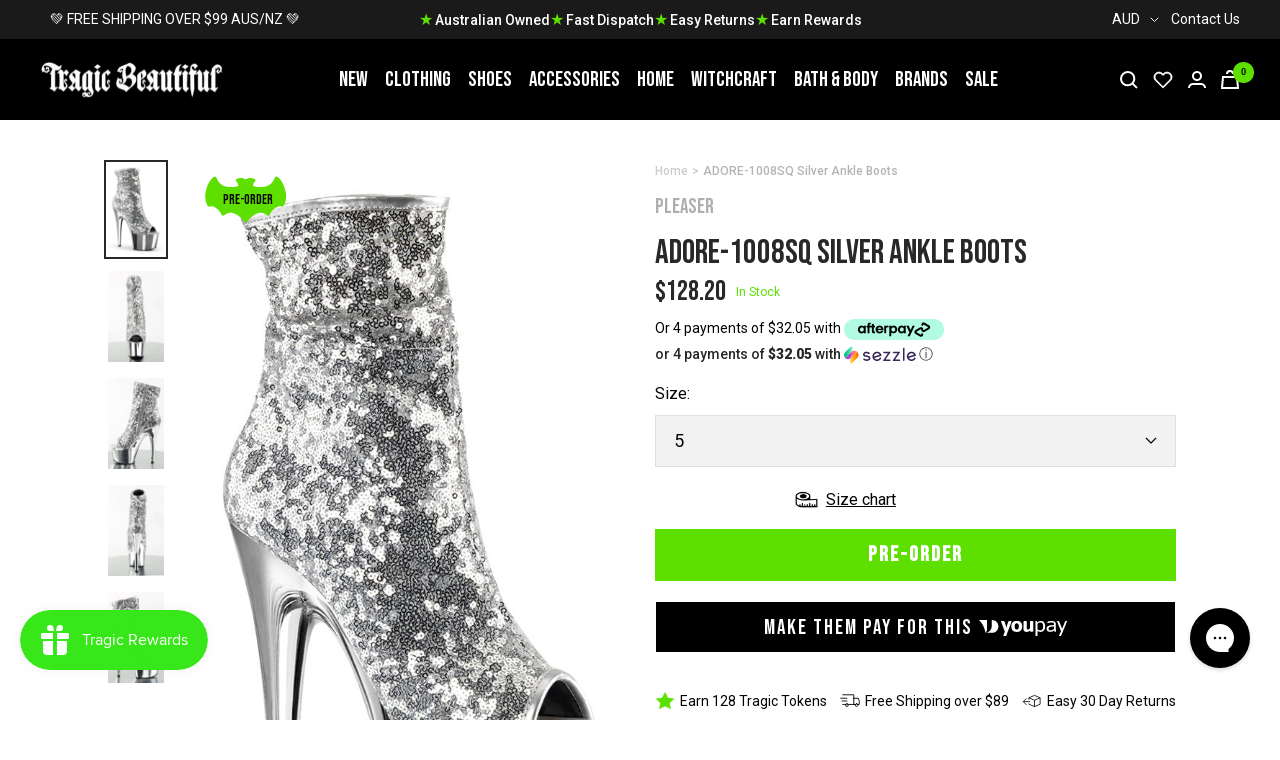

--- FILE ---
content_type: text/html; charset=utf-8
request_url: https://www.tragicbeautiful.com/products/adore-1008sq-silver-ankle-boots
body_size: 99706
content:










    
    
    
    
     
    



























    
    
    
    
     
    

























    
    
    
    
     
    

























    
    
    
    
     
    

























    
    
    
    
     
    

























    
    
    
    
     
    

























    
    
    
    
     
    

























    
    
    
    
     
    

























    
    
    
    
     
    

























    
    
    
    
     
    

























    
    
    
    
     
    

























    
    
    
    
     
    

























    
    
    
    
     
    

























    
    
    
    
     
    

























    
    
    
    
     
    

























    
    
    
    
     
    

























    
    
    
    
     
    

























    
    
    
    
     
    

























    
    
    
    
     
    

















<!doctype html><html class="no-js" lang="en" dir="ltr">
  <head>

<link href="//www.tragicbeautiful.com/cdn/shop/t/196/assets/tiny.content.min.css?v=80611" rel="stylesheet" type="text/css" media="all" />

<link href="//www.tragicbeautiful.com/cdn/shop/t/196/assets/tiny.content.min.css?v=80611" rel="stylesheet" type="text/css" media="all" /><link href="//www.tragicbeautiful.com/cdn/shop/t/196/assets/tiny.content.min.css?v=80611" rel="stylesheet" type="text/css" media="all" /><link href="//www.tragicbeautiful.com/cdn/shop/t/196/assets/tiny.content.min.css?v=80611" rel="stylesheet" type="text/css" media="all" /><link href="//www.tragicbeautiful.com/cdn/shop/t/196/assets/tiny.content.min.css?v=80611" rel="stylesheet" type="text/css" media="all" /><link href="//www.tragicbeautiful.com/cdn/shop/t/196/assets/tiny.content.min.css?v=80611" rel="stylesheet" type="text/css" media="all" /><link href="//www.tragicbeautiful.com/cdn/shop/t/196/assets/tiny.content.min.css?v=80611" rel="stylesheet" type="text/css" media="all" /><link href="//www.tragicbeautiful.com/cdn/shop/t/196/assets/tiny.content.min.css?v=80611" rel="stylesheet" type="text/css" media="all" /><link href="//www.tragicbeautiful.com/cdn/shop/t/196/assets/tiny.content.min.css?v=80611" rel="stylesheet" type="text/css" media="all" /><link href="//www.tragicbeautiful.com/cdn/shop/t/196/assets/tiny.content.min.css?v=80611" rel="stylesheet" type="text/css" media="all" /><link href="//www.tragicbeautiful.com/cdn/shop/t/196/assets/tiny.content.min.css?v=80611" rel="stylesheet" type="text/css" media="all" /><link href="//www.tragicbeautiful.com/cdn/shop/t/196/assets/tiny.content.min.css?v=80611" rel="stylesheet" type="text/css" media="all" /><link href="//www.tragicbeautiful.com/cdn/shop/t/196/assets/tiny.content.min.css?v=80611" rel="stylesheet" type="text/css" media="all" /><link href="//www.tragicbeautiful.com/cdn/shop/t/196/assets/tiny.content.min.css?v=80611" rel="stylesheet" type="text/css" media="all" /><link href="//www.tragicbeautiful.com/cdn/shop/t/196/assets/tiny.content.min.css?v=80611" rel="stylesheet" type="text/css" media="all" /><link href="//www.tragicbeautiful.com/cdn/shop/t/196/assets/tiny.content.min.css?v=80611" rel="stylesheet" type="text/css" media="all" /><link href="//www.tragicbeautiful.com/cdn/shop/t/196/assets/tiny.content.min.css?v=80611" rel="stylesheet" type="text/css" media="all" /><link href="//www.tragicbeautiful.com/cdn/shop/t/196/assets/tiny.content.min.css?v=80611" rel="stylesheet" type="text/css" media="all" /><link href="//www.tragicbeautiful.com/cdn/shop/t/196/assets/tiny.content.min.css?v=80611" rel="stylesheet" type="text/css" media="all" />
    <meta charset="utf-8">
    <meta name="viewport" content="width=device-width, initial-scale=1.0, height=device-height, minimum-scale=1.0, maximum-scale=1.0">
    <meta name="theme-color" content="#000000">

    <title>Pleaser ADORE-1008SQ Silver Ankle Boots</title><meta name="description" content="7&quot; Heel, 2 3/4&quot; PF Peep Toe Sequins Ankle Boot, Side ZipHEEL/PLATFORM : 7&quot; Heel, 2 3/4&quot; PFFIT GUIDE : True to sizeVEGAN : YesSIZE: US women&#39;s sizing"><link rel="canonical" href="https://www.tragicbeautiful.com/products/adore-1008sq-silver-ankle-boots"><link rel="shortcut icon" href="//www.tragicbeautiful.com/cdn/shop/files/tragic-beautiful-fav_32x32_42ddc34d-7ef9-43d9-b205-8f9477464e4a_96x96.png?v=1654498123" type="image/png"><link rel="preconnect" href="https://cdn.shopify.com">
    <link rel="dns-prefetch" href="https://productreviews.shopifycdn.com">
    <link rel="dns-prefetch" href="https://www.google-analytics.com">
    <link rel="preconnect" href="https://fonts.googleapis.com">
    <link rel="preconnect" href="https://fonts.gstatic.com" crossorigin><link rel="preconnect" href="https://fonts.shopifycdn.com" crossorigin><style>
    /* IMAGE OPTIM  */
    img.mega-menu__image {
      width: 100%;
    }
    img.list-collections__brand-logo {
      object-fit: contain;
    }
    img.footer__section--footer-logo {
      max-width: 187px;
      height: 100px;
      /* aspect-ratio: var(--aspect-ratio); */
      object-fit: cover;
    }
    @media (min-width:1200px) {
      .shopify-section.shopify-section--header {
        max-height: 81px;
        /* overflow: hidden; */
      }
      .shopify-section.shopify-section--collection-list header.section__header {
        margin-bottom: calc(var(--vertical-breather) - 10px)!important;
      }
      .shopify-section.shopify-section--collection-list header.section__header h1.heading {
        font-family: "Bebas Neue", sans-serif !important;
        font-size: 40px;
        height: 44px;
        overflow: hidden;
        /*margin: 0 0 24px!important;*/
      }
      .shopify-section.shopify-section--collection-list collection-list.list-collections.list-collections--carousel {
        /* max-height: 214px; */
        overflow: hidden;
      }
      .shopify-section.shopify-section--collection-list img.list-collections__item-image {
        width: 168px;
        height: 168px;
      }
    }
    </style>
    <!-- <link href="https://fonts.googleapis.com/css2?family=Bebas+Neue&family=Roboto:ital,wght@0,400;0,700;1,400&display=swap" rel="stylesheet"> --><!-- <link rel="preload" as="style" href="//www.tragicbeautiful.com/cdn/shop/t/196/assets/menu.css?v=51897276934090552841673867478"> -->
    <!-- <link rel="preload" as="style" href="//www.tragicbeautiful.com/cdn/shop/t/196/assets/theme.css?v=53692153382514494501676248576"> -->
    <!-- <link rel="preload" as="style" href="//www.tragicbeautiful.com/cdn/shop/t/196/assets/custom.css?v=148334710555551460861679027987"> -->
    <!-- <link rel="preload" as="style" href="//www.tragicbeautiful.com/cdn/shop/t/196/assets/blog.css?v=130090660106511637311673867472"> -->
    <!-- <link rel="preload" as="style" href="//www.tragicbeautiful.com/cdn/shop/t/196/assets/product.css?v=53320370929443347691673867472"> -->
    <link rel="preload" as="style" href="//www.tragicbeautiful.com/cdn/shop/t/196/assets/all.css?v=137334523879389052151695883355">
    <link rel="preload" as="script" href="//www.tragicbeautiful.com/cdn/shop/t/196/assets/vendor.js?v=31715688253868339281673867477">
    <link rel="preload" as="script" href="//www.tragicbeautiful.com/cdn/shop/t/196/assets/theme.js?v=111728797908610441351716390769"><link rel="preload" as="fetch" href="/products/adore-1008sq-silver-ankle-boots.js" crossorigin>
      <link rel="preload" as="image" imagesizes="(max-width: 999px) calc(100vw - 48px), 640px" imagesrcset="//www.tragicbeautiful.com/cdn/shop/files/adore-1008sq-silver-ankle-boots-pleaser_400x.jpg?v=1720745368 400w, //www.tragicbeautiful.com/cdn/shop/files/adore-1008sq-silver-ankle-boots-pleaser_500x.jpg?v=1720745368 500w, //www.tragicbeautiful.com/cdn/shop/files/adore-1008sq-silver-ankle-boots-pleaser_600x.jpg?v=1720745368 600w, //www.tragicbeautiful.com/cdn/shop/files/adore-1008sq-silver-ankle-boots-pleaser_650x.jpg?v=1720745368 650w
"><link rel="preload" as="script" href="//www.tragicbeautiful.com/cdn/shop/t/196/assets/flickity.js?v=176646718982628074891673867477"><!-- INTERSECTION OBSERVER -->
    <script>
      document.addEventListener("DOMContentLoaded", function() {
      var lazyImages = [].slice.call(document.querySelectorAll("img.lazy"));

      if ("IntersectionObserver" in window) {
        let lazyImageObserver = new IntersectionObserver(function(entries, observer) {
          entries.forEach(function(entry) {
            if (entry.isIntersecting) {
              let lazyImage = entry.target;
              lazyImage.src = lazyImage.dataset.src;
              lazyImage.srcset = lazyImage.dataset.srcset;
              lazyImage.classList.remove("lazy");
              lazyImageObserver.unobserve(lazyImage);
            }
          });
        });

        lazyImages.forEach(function(lazyImage) {
          lazyImageObserver.observe(lazyImage);
        });
      } else {
        // Possibly fall back to event handlers here
      }
      });
    </script>
    <script>
      document.addEventListener("DOMContentLoaded", function() {
      var lazyBGs = [].slice.call(document.querySelectorAll(".lazybg"));

      if ("IntersectionObserver" in window) {
        let lazyBGObserver = new IntersectionObserver(function(entries, observer) {
          entries.forEach(function(entry) {
            if (entry.isIntersecting) {
              let lazyBG = entry.target;
              lazyBG.classList.remove("lazybg");
              lazyBGObserver.unobserve(lazyBG);
            }
          });
        });

        lazyBGs.forEach(function(lazyBG) {
          lazyBGObserver.observe(lazyBG);
        });
      } else {
        // Possibly fall back to event handlers here
      }
      });
    </script>
    <!-- END INTERSECTION OBSERVER -->


    <meta property="og:type" content="product">
  <meta property="og:title" content="ADORE-1008SQ Silver Ankle Boots">
  <meta property="product:price:amount" content="128.20">
  <meta property="product:price:currency" content="AUD"><meta property="og:image" content="http://www.tragicbeautiful.com/cdn/shop/files/adore-1008sq-silver-ankle-boots-pleaser.jpg?v=1720745368">
  <meta property="og:image:secure_url" content="https://www.tragicbeautiful.com/cdn/shop/files/adore-1008sq-silver-ankle-boots-pleaser.jpg?v=1720745368">
  <meta property="og:image:width" content="650">
  <meta property="og:image:height" content="1050"><meta property="og:description" content="7&quot; Heel, 2 3/4&quot; PF Peep Toe Sequins Ankle Boot, Side ZipHEEL/PLATFORM : 7&quot; Heel, 2 3/4&quot; PFFIT GUIDE : True to sizeVEGAN : YesSIZE: US women&#39;s sizing"><meta property="og:url" content="https://www.tragicbeautiful.com/products/adore-1008sq-silver-ankle-boots">
<meta property="og:site_name" content="Tragic Beautiful"><meta name="twitter:card" content="summary"><meta name="twitter:title" content="ADORE-1008SQ Silver Ankle Boots">
  <meta name="twitter:description" content="7&quot; Heel, 2 3/4&quot; PF Peep Toe Sequins Ankle Boot, Side ZipHEEL/PLATFORM : 7&quot; Heel, 2 3/4&quot; PFFIT GUIDE : True to sizeVEGAN : YesSIZE: US women&#39;s sizing"><meta name="twitter:image" content="https://www.tragicbeautiful.com/cdn/shop/files/adore-1008sq-silver-ankle-boots-pleaser_1200x1200_crop_center.jpg?v=1720745368">
  <meta name="twitter:image:alt" content="ADORE-1008SQ Silver Ankle Boots-Pleaser-Tragic Beautiful">
    
  <script type="application/ld+json">
  {
    "@context": "https://schema.org",
    "@type": "Product",
    "offers": [{
          "@type": "Offer",
          "name": "5",
          "availability":"https://schema.org/InStock",
          "price": 128.2,
          "priceCurrency": "AUD",
          "priceValidUntil": "2026-01-30","sku": "ADO1008SQ\/S\/SCH-5","url": "/products/adore-1008sq-silver-ankle-boots?variant=8049017684029"
        },
{
          "@type": "Offer",
          "name": "6",
          "availability":"https://schema.org/InStock",
          "price": 128.2,
          "priceCurrency": "AUD",
          "priceValidUntil": "2026-01-30","sku": "ADO1008SQ\/S\/SCH-6","url": "/products/adore-1008sq-silver-ankle-boots?variant=8049017716797"
        },
{
          "@type": "Offer",
          "name": "7",
          "availability":"https://schema.org/InStock",
          "price": 128.2,
          "priceCurrency": "AUD",
          "priceValidUntil": "2026-01-30","sku": "ADO1008SQ\/S\/SCH-7","url": "/products/adore-1008sq-silver-ankle-boots?variant=8049017749565"
        },
{
          "@type": "Offer",
          "name": "8",
          "availability":"https://schema.org/InStock",
          "price": 128.2,
          "priceCurrency": "AUD",
          "priceValidUntil": "2026-01-30","sku": "ADO1008SQ\/S\/SCH-8","url": "/products/adore-1008sq-silver-ankle-boots?variant=8049017782333"
        },
{
          "@type": "Offer",
          "name": "9",
          "availability":"https://schema.org/InStock",
          "price": 128.2,
          "priceCurrency": "AUD",
          "priceValidUntil": "2026-01-30","sku": "ADO1008SQ\/S\/SCH-9","url": "/products/adore-1008sq-silver-ankle-boots?variant=8049017847869"
        },
{
          "@type": "Offer",
          "name": "10",
          "availability":"https://schema.org/InStock",
          "price": 128.2,
          "priceCurrency": "AUD",
          "priceValidUntil": "2026-01-30","sku": "ADO1008SQ\/S\/SCH-10","url": "/products/adore-1008sq-silver-ankle-boots?variant=8049017618493"
        },
{
          "@type": "Offer",
          "name": "11",
          "availability":"https://schema.org/InStock",
          "price": 128.2,
          "priceCurrency": "AUD",
          "priceValidUntil": "2026-01-30","sku": "ADO1008SQ\/S\/SCH-11","url": "/products/adore-1008sq-silver-ankle-boots?variant=8049017651261"
        }
],
      "gtin12": "885487904580",
      "productId": "885487904580",
    "brand": {
      "@type": "Brand",
      "name": "Pleaser"
    },
    "name": "ADORE-1008SQ Silver Ankle Boots",
    "description": "7\" Heel, 2 3\/4\" PF Peep Toe Sequins Ankle Boot, Side ZipHEEL\/PLATFORM : 7\" Heel, 2 3\/4\" PFFIT GUIDE : True to sizeVEGAN : YesSIZE: US women's sizing",
    "category": "Shoes",
    "url": "/products/adore-1008sq-silver-ankle-boots",
    "sku": "ADO1008SQ\/S\/SCH-5",
    "image": {
      "@type": "ImageObject",
      "url": "https://www.tragicbeautiful.com/cdn/shop/files/adore-1008sq-silver-ankle-boots-pleaser_1024x.jpg?v=1720745368",
      "image": "https://www.tragicbeautiful.com/cdn/shop/files/adore-1008sq-silver-ankle-boots-pleaser_1024x.jpg?v=1720745368",
      "name": "ADORE-1008SQ Silver Ankle Boots-Pleaser-Tragic Beautiful",
      "width": "1024",
      "height": "1024"
    }
  }
  </script>



  <script type="application/ld+json">
  {
    "@context": "https://schema.org",
    "@type": "BreadcrumbList",
  "itemListElement": [{
      "@type": "ListItem",
      "position": 1,
      "name": "Home",
      "item": "https://www.tragicbeautiful.com"
    },{
          "@type": "ListItem",
          "position": 2,
          "name": "ADORE-1008SQ Silver Ankle Boots",
          "item": "https://www.tragicbeautiful.com/products/adore-1008sq-silver-ankle-boots"
        }]
  }
  </script>

    <link rel="preload" href="//www.tragicbeautiful.com/cdn/fonts/roboto/roboto_n4.2019d890f07b1852f56ce63ba45b2db45d852cba.woff2" as="font" type="font/woff2" crossorigin><style>
  /* Typography (heading) */
  

/* Typography (body) */
  @font-face {
  font-family: Roboto;
  font-weight: 400;
  font-style: normal;
  font-display: swap;
  src: url("//www.tragicbeautiful.com/cdn/fonts/roboto/roboto_n4.2019d890f07b1852f56ce63ba45b2db45d852cba.woff2") format("woff2"),
       url("//www.tragicbeautiful.com/cdn/fonts/roboto/roboto_n4.238690e0007583582327135619c5f7971652fa9d.woff") format("woff");
}

@font-face {
  font-family: Roboto;
  font-weight: 400;
  font-style: italic;
  font-display: swap;
  src: url("//www.tragicbeautiful.com/cdn/fonts/roboto/roboto_i4.57ce898ccda22ee84f49e6b57ae302250655e2d4.woff2") format("woff2"),
       url("//www.tragicbeautiful.com/cdn/fonts/roboto/roboto_i4.b21f3bd061cbcb83b824ae8c7671a82587b264bf.woff") format("woff");
}

@font-face {
  font-family: Roboto;
  font-weight: 600;
  font-style: normal;
  font-display: swap;
  src: url("//www.tragicbeautiful.com/cdn/fonts/roboto/roboto_n6.3d305d5382545b48404c304160aadee38c90ef9d.woff2") format("woff2"),
       url("//www.tragicbeautiful.com/cdn/fonts/roboto/roboto_n6.bb37be020157f87e181e5489d5e9137ad60c47a2.woff") format("woff");
}

@font-face {
  font-family: Roboto;
  font-weight: 600;
  font-style: italic;
  font-display: swap;
  src: url("//www.tragicbeautiful.com/cdn/fonts/roboto/roboto_i6.ebd6b6733fb2b030d60cbf61316511a7ffd82fb3.woff2") format("woff2"),
       url("//www.tragicbeautiful.com/cdn/fonts/roboto/roboto_i6.1363905a6d5249605bc5e0f859663ffe95ac3bed.woff") format("woff");
}

:root {--heading-color: 40, 40, 40;
    --text-color: 40, 40, 40;
    --background: 255, 255, 255;
    --secondary-background: 245, 245, 245;
    --border-color: 223, 223, 223;
    --border-color-darker: 169, 169, 169;
    --success-color: 46, 158, 123;
    --success-background: 213, 236, 229;
    --error-color: 222, 42, 42;
    --error-background: 253, 240, 240;
    --primary-button-background: 0, 0, 0;
    --primary-button-text-color: 255, 255, 255;
    --secondary-button-background: 243, 255, 52;
    --secondary-button-text-color: 40, 40, 40;
    --product-star-rating: 246, 164, 41;
    --product-on-sale-accent: 93, 224, 0;
    --product-sold-out-accent: 91, 91, 91;
    --product-custom-label-background: 64, 93, 230;
    --product-custom-label-text-color: 255, 255, 255;
    --product-custom-label-2-background: 243, 255, 52;
    --product-custom-label-2-text-color: 0, 0, 0;
    --product-low-stock-text-color: 222, 42, 42;
    --product-in-stock-text-color: 46, 158, 123;
    --loading-bar-background: 40, 40, 40;

    /* We duplicate some "base" colors as root colors, which is useful to use on drawer elements or popover without. Those should not be overridden to avoid issues */
    --root-heading-color: 40, 40, 40;
    --root-text-color: 40, 40, 40;
    --root-background: 255, 255, 255;
    --root-border-color: 223, 223, 223;
    --root-primary-button-background: 0, 0, 0;
    --root-primary-button-text-color: 255, 255, 255;
    --text-accent: #AFAFAF;

    --base-font-size: 16px;
    --heading-font-family: "system_ui", -apple-system, 'Segoe UI', Roboto, 'Helvetica Neue', 'Noto Sans', 'Liberation Sans', Arial, sans-serif, 'Apple Color Emoji', 'Segoe UI Emoji', 'Segoe UI Symbol', 'Noto Color Emoji';
    --heading-font-weight: 400;
    --heading-font-style: normal;
    --heading-text-transform: uppercase;
    --text-font-family: Roboto, sans-serif;
    --text-font-weight: 400;
    --text-font-style: normal;
    --text-font-bold-weight: 600;

    /* Typography (font size) */
    --heading-xxsmall-font-size: 11px;
    --heading-xsmall-font-size: 11px;
    --heading-small-font-size: 13px;
    --heading-large-font-size: 40px;
    --heading-h1-font-size: 40px;
    --heading-h2-font-size: 32px;
    --heading-h3-font-size: 28px;
    --heading-h4-font-size: 26px;
    --heading-h5-font-size: 22px;
    --heading-h6-font-size: 18px;

    /* Control the look and feel of the theme by changing radius of various elements */
    --button-border-radius: 0px;
    --block-border-radius: 0px;
    --block-border-radius-reduced: 0px;
    --color-swatch-border-radius: 100%;

    /* Button size */
    --button-height: 48px;
    --button-small-height: 40px;

    /* Form related */
    --form-input-field-height: 48px;
    --form-input-gap: 16px;
    --form-submit-margin: 24px;

    /* Product listing related variables */
    --product-list-block-spacing: 32px;

    /* Video related */
    --play-button-background: 255, 255, 255;
    --play-button-arrow: 40, 40, 40;

    /* RTL support */
    --transform-logical-flip: 1;
    --transform-origin-start: left;
    --transform-origin-end: right;

    /* Other */
    --zoom-cursor-svg-url: url(//www.tragicbeautiful.com/cdn/shop/t/196/assets/zoom-cursor.svg?v=172891867959524825321673867485);
    --arrow-right-svg-url: url(//www.tragicbeautiful.com/cdn/shop/t/196/assets/arrow-right.svg?v=68514796191813554541673867485);
    --arrow-left-svg-url: url(//www.tragicbeautiful.com/cdn/shop/t/196/assets/arrow-left.svg?v=57802358627795424921673867485);

    /* Some useful variables that we can reuse in our CSS. Some explanation are needed for some of them:
       - container-max-width-minus-gutters: represents the container max width without the edge gutters
       - container-outer-width: considering the screen width, represent all the space outside the container
       - container-outer-margin: same as container-outer-width but get set to 0 inside a container
       - container-inner-width: the effective space inside the container (minus gutters)
       - grid-column-width: represents the width of a single column of the grid
       - vertical-breather: this is a variable that defines the global "spacing" between sections, and inside the section
                            to create some "breath" and minimum spacing
     */
    --container-max-width: 1600px;
    --container-gutter: 24px;
    --container-max-width-minus-gutters: calc(var(--container-max-width) - (var(--container-gutter)) * 2);
    --container-outer-width: max(calc((100vw - var(--container-max-width-minus-gutters)) / 2), var(--container-gutter));
    --container-outer-margin: var(--container-outer-width);
    --container-inner-width: calc(100vw - var(--container-outer-width) * 2);

    --grid-column-count: 10;
    --grid-gap: 24px;
    --grid-column-width: calc((100vw - var(--container-outer-width) * 2 - var(--grid-gap) * (var(--grid-column-count) - 1)) / var(--grid-column-count));

    --vertical-breather: 36px;
    --vertical-breather-tight: 36px;

    /* Shopify related variables */
    --payment-terms-background-color: #ffffff;
  }

  @media screen and (min-width: 741px) {
    :root {
      --container-gutter: 40px;
      --grid-column-count: 20;
      --vertical-breather: 48px;
      --vertical-breather-tight: 48px;

      /* Typography (font size) */
      --heading-xsmall-font-size: 13px;
      --heading-small-font-size: 14px;
      --heading-large-font-size: 58px;
      --heading-h1-font-size: 58px;
      --heading-h2-font-size: 44px;
      --heading-h3-font-size: 36px;
      --heading-h4-font-size: 28px;
      --heading-h5-font-size: 22px;
      --heading-h6-font-size: 20px;

      /* Form related */
      --form-input-field-height: 52px;
      --form-submit-margin: 32px;

      /* Button size */
      --button-height: 52px;
      --button-small-height: 44px;
    }
  }

  @media screen and (min-width: 1200px) {
    :root {
      --vertical-breather: 64px;
      --vertical-breather-tight: 48px;
      --product-list-block-spacing: 48px;

      /* Typography */
      --heading-large-font-size: 72px;
      --heading-h1-font-size: 60px;
      --heading-h2-font-size: 54px;
      --heading-h3-font-size: 40px;
      --heading-h4-font-size: 32px;
      --heading-h5-font-size: 24px;
      --heading-h6-font-size: 18px;
    }
  }

  @media screen and (min-width: 1600px) {
    :root {
      --vertical-breather: 64px;
      --vertical-breather-tight: 48px;
    }
  }
</style>
    <script>
  // This allows to expose several variables to the global scope, to be used in scripts
  window.themeVariables = {
    settings: {
      direction: "ltr",
      pageType: "product",
      cartCount: 0,
      moneyFormat: "${{amount}}",
      moneyWithCurrencyFormat: "${{amount}} AUD",
      showVendor: true,
      discountMode: "saving",
      currencyCodeEnabled: true,
      searchMode: "product,article,collection",
      searchUnavailableProducts: "last",
      cartType: "drawer",
      cartCurrency: "AUD",
      mobileZoomFactor: 2.5
    },

    routes: {
      host: "www.tragicbeautiful.com",
      rootUrl: "\/",
      rootUrlWithoutSlash: '',
      cartUrl: "\/cart",
      cartAddUrl: "\/cart\/add",
      cartChangeUrl: "\/cart\/change",
      searchUrl: "\/search",
      predictiveSearchUrl: "\/search\/suggest",
      productRecommendationsUrl: "\/recommendations\/products"
    },

    strings: {
      accessibilityDelete: "Delete",
      accessibilityClose: "Close",
      collectionSoldOut: "Sold out",
      collectionDiscount: "Save @savings@",
      productSalePrice: "Sale price",
      productRegularPrice: "Regular price",
      productFormUnavailable: "Unavailable",
      productFormSoldOut: "Sold out",
      productFormPreOrder: "Pre-order",
      productFormAddToCart: "Add to cart",
      searchNoResults: "No results could be found.",
      searchNewSearch: "New search",
      searchProducts: "Products",
      searchArticles: "Articles",
      searchPages: "Pages",
      searchCollections: "Collections",
      cartViewCart: "View cart",
      cartItemAdded: "Item added to your cart!",
      cartItemAddedShort: "Added to your cart!",
      cartAddOrderNote: "Add order note",
      cartEditOrderNote: "Edit order note",
      shippingEstimatorNoResults: "Sorry, we do not ship to your address.",
      shippingEstimatorOneResult: "There is one shipping rate for your address:",
      shippingEstimatorMultipleResults: "There are several shipping rates for your address:",
      shippingEstimatorError: "One or more error occurred while retrieving shipping rates:"
    },

    libs: {
      flickity: "\/\/www.tragicbeautiful.com\/cdn\/shop\/t\/196\/assets\/flickity.js?v=176646718982628074891673867477",
      photoswipe: "\/\/www.tragicbeautiful.com\/cdn\/shop\/t\/196\/assets\/photoswipe.js?v=132268647426145925301673867478",
      qrCode: "\/\/www.tragicbeautiful.com\/cdn\/shopifycloud\/storefront\/assets\/themes_support\/vendor\/qrcode-3f2b403b.js"
    },

    breakpoints: {
      phone: 'screen and (max-width: 740px)',
      tablet: 'screen and (min-width: 741px) and (max-width: 999px)',
      tabletAndUp: 'screen and (min-width: 741px)',
      pocket: 'screen and (max-width: 999px)',
      lap: 'screen and (min-width: 1000px) and (max-width: 1199px)',
      lapAndUp: 'screen and (min-width: 1000px)',
      desktop: 'screen and (min-width: 1200px)',
      wide: 'screen and (min-width: 1400px)'
    }
  };

  if ('noModule' in HTMLScriptElement.prototype) {
    // Old browsers (like IE) that does not support module will be considered as if not executing JS at all
    document.documentElement.className = document.documentElement.className.replace('no-js', 'js');

    requestAnimationFrame(() => {
      const viewportHeight = (window.visualViewport ? window.visualViewport.height : document.documentElement.clientHeight);
      document.documentElement.style.setProperty('--window-height',viewportHeight + 'px');
    });
  }// We save the product ID in local storage to be eventually used for recently viewed section
    try {
      const items = JSON.parse(localStorage.getItem('theme:recently-viewed-products') || '[]');

      // We check if the current product already exists, and if it does not, we add it at the start
      if (!items.includes(649897345085)) {
        items.unshift(649897345085);
      }

      localStorage.setItem('theme:recently-viewed-products', JSON.stringify(items.slice(0, 20)));
    } catch (e) {
      // Safari in private mode does not allow setting item, we silently fail
    }</script>

    <!-- <link rel="stylesheet" href="//www.tragicbeautiful.com/cdn/shop/t/196/assets/blog.css?v=130090660106511637311673867472">
    <link rel="stylesheet" href="//www.tragicbeautiful.com/cdn/shop/t/196/assets/product.css?v=53320370929443347691673867472">
    <link rel="stylesheet" href="//www.tragicbeautiful.com/cdn/shop/t/196/assets/menu.css?v=51897276934090552841673867478">
    <link rel="stylesheet" href="//www.tragicbeautiful.com/cdn/shop/t/196/assets/theme.css?v=53692153382514494501676248576">
    <link rel="stylesheet" href="//www.tragicbeautiful.com/cdn/shop/t/196/assets/custom.css?v=148334710555551460861679027987"> -->

    <link rel="stylesheet" href="//www.tragicbeautiful.com/cdn/shop/t/196/assets/all.css?v=137334523879389052151695883355">

    <!-- Google Tag Manager -->
    <script>(function(w,d,s,l,i){w[l]=w[l]||[];w[l].push({'gtm.start':
    new Date().getTime(),event:'gtm.js'});var f=d.getElementsByTagName(s)[0],
    j=d.createElement(s),dl=l!='dataLayer'?'&l='+l:'';j.async=true;j.src=
    'https://www.googletagmanager.com/gtm.js?id='+i+dl;f.parentNode.insertBefore(j,f);
    })(window,document,'script','dataLayer','GTM-P3WRFKJ');</script>
    <!-- End Google Tag Manager -->


    <!-- Global site tag (gtag.js) - Google Ads: 1054797186 -->
    <script defer src="https://www.googletagmanager.com/gtag/js?id=AW-1054797186"></script>
    <script>
      window.dataLayer = window.dataLayer || [];
      function gtag(){dataLayer.push(arguments);}
      gtag('js', new Date());

      gtag('config', 'AW-1054797186');
    </script>

    <script src="https://cdnjs.cloudflare.com/ajax/libs/jquery/3.6.0/jquery.min.js" integrity="sha512-894YE6QWD5I59HgZOGReFYm4dnWc1Qt5NtvYSaNcOP+u1T9qYdvdihz0PPSiiqn/+/3e7Jo4EaG7TubfWGUrMQ==" crossorigin="anonymous" referrerpolicy="no-referrer" defer></script>
    <script src="//www.tragicbeautiful.com/cdn/shop/t/196/assets/vendor.js?v=31715688253868339281673867477" defer></script>
    <script src="//www.tragicbeautiful.com/cdn/shop/t/196/assets/theme.js?v=111728797908610441351716390769" defer></script>
    <script src="//www.tragicbeautiful.com/cdn/shop/t/196/assets/product.js?v=9730557245064666701673867472" defer></script>
    <script src="//www.tragicbeautiful.com/cdn/shop/t/196/assets/custom.js?v=75743041517069398091673867478" defer></script>
    <script src="//www.tragicbeautiful.com/cdn/shop/t/196/assets/searchanise-control.js?v=29659071951138800651673867477" defer></script>
    <script src="//www.tragicbeautiful.com/cdn/shop/t/196/assets/menu.js?v=117701184666135101391673867479" defer></script>
    <script src="//www.tragicbeautiful.com/cdn/shop/t/196/assets/product-accordion.js?v=142339599101422199771695883914" defer></script>


    

    

    
      <script>window.performance && window.performance.mark && window.performance.mark('shopify.content_for_header.start');</script><meta id="shopify-digital-wallet" name="shopify-digital-wallet" content="/900235325/digital_wallets/dialog">
<meta name="shopify-checkout-api-token" content="d5a47040db771050689cbe56493b356a">
<meta id="in-context-paypal-metadata" data-shop-id="900235325" data-venmo-supported="false" data-environment="production" data-locale="en_US" data-paypal-v4="true" data-currency="AUD">
<link rel="alternate" hreflang="x-default" href="https://www.tragicbeautiful.com/products/adore-1008sq-silver-ankle-boots">
<link rel="alternate" hreflang="en" href="https://www.tragicbeautiful.com/products/adore-1008sq-silver-ankle-boots">
<link rel="alternate" hreflang="en-US" href="https://www.tragicbeautiful.com/en-us/products/adore-1008sq-silver-ankle-boots">
<link rel="alternate" type="application/json+oembed" href="https://www.tragicbeautiful.com/products/adore-1008sq-silver-ankle-boots.oembed">
<script async="async" src="/checkouts/internal/preloads.js?locale=en-AU"></script>
<script id="apple-pay-shop-capabilities" type="application/json">{"shopId":900235325,"countryCode":"AU","currencyCode":"AUD","merchantCapabilities":["supports3DS"],"merchantId":"gid:\/\/shopify\/Shop\/900235325","merchantName":"Tragic Beautiful","requiredBillingContactFields":["postalAddress","email","phone"],"requiredShippingContactFields":["postalAddress","email","phone"],"shippingType":"shipping","supportedNetworks":["visa","masterCard","amex","jcb"],"total":{"type":"pending","label":"Tragic Beautiful","amount":"1.00"},"shopifyPaymentsEnabled":true,"supportsSubscriptions":true}</script>
<script id="shopify-features" type="application/json">{"accessToken":"d5a47040db771050689cbe56493b356a","betas":["rich-media-storefront-analytics"],"domain":"www.tragicbeautiful.com","predictiveSearch":true,"shopId":900235325,"locale":"en"}</script>
<script>var Shopify = Shopify || {};
Shopify.shop = "tragicbeautiful.myshopify.com";
Shopify.locale = "en";
Shopify.currency = {"active":"AUD","rate":"1.0"};
Shopify.country = "AU";
Shopify.theme = {"name":"TragicBeautiful\/live","id":125692379197,"schema_name":"Focal","schema_version":"8.8.0","theme_store_id":null,"role":"main"};
Shopify.theme.handle = "null";
Shopify.theme.style = {"id":null,"handle":null};
Shopify.cdnHost = "www.tragicbeautiful.com/cdn";
Shopify.routes = Shopify.routes || {};
Shopify.routes.root = "/";</script>
<script type="module">!function(o){(o.Shopify=o.Shopify||{}).modules=!0}(window);</script>
<script>!function(o){function n(){var o=[];function n(){o.push(Array.prototype.slice.apply(arguments))}return n.q=o,n}var t=o.Shopify=o.Shopify||{};t.loadFeatures=n(),t.autoloadFeatures=n()}(window);</script>
<script id="shop-js-analytics" type="application/json">{"pageType":"product"}</script>
<script defer="defer" async type="module" src="//www.tragicbeautiful.com/cdn/shopifycloud/shop-js/modules/v2/client.init-shop-cart-sync_BApSsMSl.en.esm.js"></script>
<script defer="defer" async type="module" src="//www.tragicbeautiful.com/cdn/shopifycloud/shop-js/modules/v2/chunk.common_CBoos6YZ.esm.js"></script>
<script type="module">
  await import("//www.tragicbeautiful.com/cdn/shopifycloud/shop-js/modules/v2/client.init-shop-cart-sync_BApSsMSl.en.esm.js");
await import("//www.tragicbeautiful.com/cdn/shopifycloud/shop-js/modules/v2/chunk.common_CBoos6YZ.esm.js");

  window.Shopify.SignInWithShop?.initShopCartSync?.({"fedCMEnabled":true,"windoidEnabled":true});

</script>
<script>(function() {
  var isLoaded = false;
  function asyncLoad() {
    if (isLoaded) return;
    isLoaded = true;
    var urls = ["https:\/\/js.smile.io\/v1\/smile-shopify.js?shop=tragicbeautiful.myshopify.com","https:\/\/cdn.506.io\/eg\/script.js?shop=tragicbeautiful.myshopify.com","https:\/\/static.returngo.ai\/master.returngo.ai\/returngo.min.js?shop=tragicbeautiful.myshopify.com","https:\/\/config.gorgias.chat\/bundle-loader\/01GYCC9PAER9QR8ZFN42Q1NZFW?source=shopify1click\u0026shop=tragicbeautiful.myshopify.com","https:\/\/www.pxucdn.com\/apps\/uso.js?shop=tragicbeautiful.myshopify.com","https:\/\/cdn.pushowl.com\/latest\/sdks\/pushowl-shopify.js?subdomain=tragicbeautiful\u0026environment=production\u0026guid=2d5137bc-314d-465c-988a-66ad3039552e\u0026shop=tragicbeautiful.myshopify.com","https:\/\/cdn.9gtb.com\/loader.js?g_cvt_id=fbd27685-d175-4194-8cf7-54a8ecbaf117\u0026shop=tragicbeautiful.myshopify.com"];
    for (var i = 0; i < urls.length; i++) {
      var s = document.createElement('script');
      s.type = 'text/javascript';
      s.async = true;
      s.src = urls[i];
      var x = document.getElementsByTagName('script')[0];
      x.parentNode.insertBefore(s, x);
    }
  };
  if(window.attachEvent) {
    window.attachEvent('onload', asyncLoad);
  } else {
    window.addEventListener('load', asyncLoad, false);
  }
})();</script>
<script id="__st">var __st={"a":900235325,"offset":36000,"reqid":"5ef7a413-0311-40fd-a5fc-79df06a824b6-1768868840","pageurl":"www.tragicbeautiful.com\/products\/adore-1008sq-silver-ankle-boots","u":"af6e88fb290f","p":"product","rtyp":"product","rid":649897345085};</script>
<script>window.ShopifyPaypalV4VisibilityTracking = true;</script>
<script id="captcha-bootstrap">!function(){'use strict';const t='contact',e='account',n='new_comment',o=[[t,t],['blogs',n],['comments',n],[t,'customer']],c=[[e,'customer_login'],[e,'guest_login'],[e,'recover_customer_password'],[e,'create_customer']],r=t=>t.map((([t,e])=>`form[action*='/${t}']:not([data-nocaptcha='true']) input[name='form_type'][value='${e}']`)).join(','),a=t=>()=>t?[...document.querySelectorAll(t)].map((t=>t.form)):[];function s(){const t=[...o],e=r(t);return a(e)}const i='password',u='form_key',d=['recaptcha-v3-token','g-recaptcha-response','h-captcha-response',i],f=()=>{try{return window.sessionStorage}catch{return}},m='__shopify_v',_=t=>t.elements[u];function p(t,e,n=!1){try{const o=window.sessionStorage,c=JSON.parse(o.getItem(e)),{data:r}=function(t){const{data:e,action:n}=t;return t[m]||n?{data:e,action:n}:{data:t,action:n}}(c);for(const[e,n]of Object.entries(r))t.elements[e]&&(t.elements[e].value=n);n&&o.removeItem(e)}catch(o){console.error('form repopulation failed',{error:o})}}const l='form_type',E='cptcha';function T(t){t.dataset[E]=!0}const w=window,h=w.document,L='Shopify',v='ce_forms',y='captcha';let A=!1;((t,e)=>{const n=(g='f06e6c50-85a8-45c8-87d0-21a2b65856fe',I='https://cdn.shopify.com/shopifycloud/storefront-forms-hcaptcha/ce_storefront_forms_captcha_hcaptcha.v1.5.2.iife.js',D={infoText:'Protected by hCaptcha',privacyText:'Privacy',termsText:'Terms'},(t,e,n)=>{const o=w[L][v],c=o.bindForm;if(c)return c(t,g,e,D).then(n);var r;o.q.push([[t,g,e,D],n]),r=I,A||(h.body.append(Object.assign(h.createElement('script'),{id:'captcha-provider',async:!0,src:r})),A=!0)});var g,I,D;w[L]=w[L]||{},w[L][v]=w[L][v]||{},w[L][v].q=[],w[L][y]=w[L][y]||{},w[L][y].protect=function(t,e){n(t,void 0,e),T(t)},Object.freeze(w[L][y]),function(t,e,n,w,h,L){const[v,y,A,g]=function(t,e,n){const i=e?o:[],u=t?c:[],d=[...i,...u],f=r(d),m=r(i),_=r(d.filter((([t,e])=>n.includes(e))));return[a(f),a(m),a(_),s()]}(w,h,L),I=t=>{const e=t.target;return e instanceof HTMLFormElement?e:e&&e.form},D=t=>v().includes(t);t.addEventListener('submit',(t=>{const e=I(t);if(!e)return;const n=D(e)&&!e.dataset.hcaptchaBound&&!e.dataset.recaptchaBound,o=_(e),c=g().includes(e)&&(!o||!o.value);(n||c)&&t.preventDefault(),c&&!n&&(function(t){try{if(!f())return;!function(t){const e=f();if(!e)return;const n=_(t);if(!n)return;const o=n.value;o&&e.removeItem(o)}(t);const e=Array.from(Array(32),(()=>Math.random().toString(36)[2])).join('');!function(t,e){_(t)||t.append(Object.assign(document.createElement('input'),{type:'hidden',name:u})),t.elements[u].value=e}(t,e),function(t,e){const n=f();if(!n)return;const o=[...t.querySelectorAll(`input[type='${i}']`)].map((({name:t})=>t)),c=[...d,...o],r={};for(const[a,s]of new FormData(t).entries())c.includes(a)||(r[a]=s);n.setItem(e,JSON.stringify({[m]:1,action:t.action,data:r}))}(t,e)}catch(e){console.error('failed to persist form',e)}}(e),e.submit())}));const S=(t,e)=>{t&&!t.dataset[E]&&(n(t,e.some((e=>e===t))),T(t))};for(const o of['focusin','change'])t.addEventListener(o,(t=>{const e=I(t);D(e)&&S(e,y())}));const B=e.get('form_key'),M=e.get(l),P=B&&M;t.addEventListener('DOMContentLoaded',(()=>{const t=y();if(P)for(const e of t)e.elements[l].value===M&&p(e,B);[...new Set([...A(),...v().filter((t=>'true'===t.dataset.shopifyCaptcha))])].forEach((e=>S(e,t)))}))}(h,new URLSearchParams(w.location.search),n,t,e,['guest_login'])})(!0,!0)}();</script>
<script integrity="sha256-4kQ18oKyAcykRKYeNunJcIwy7WH5gtpwJnB7kiuLZ1E=" data-source-attribution="shopify.loadfeatures" defer="defer" src="//www.tragicbeautiful.com/cdn/shopifycloud/storefront/assets/storefront/load_feature-a0a9edcb.js" crossorigin="anonymous"></script>
<script data-source-attribution="shopify.dynamic_checkout.dynamic.init">var Shopify=Shopify||{};Shopify.PaymentButton=Shopify.PaymentButton||{isStorefrontPortableWallets:!0,init:function(){window.Shopify.PaymentButton.init=function(){};var t=document.createElement("script");t.src="https://www.tragicbeautiful.com/cdn/shopifycloud/portable-wallets/latest/portable-wallets.en.js",t.type="module",document.head.appendChild(t)}};
</script>
<script data-source-attribution="shopify.dynamic_checkout.buyer_consent">
  function portableWalletsHideBuyerConsent(e){var t=document.getElementById("shopify-buyer-consent"),n=document.getElementById("shopify-subscription-policy-button");t&&n&&(t.classList.add("hidden"),t.setAttribute("aria-hidden","true"),n.removeEventListener("click",e))}function portableWalletsShowBuyerConsent(e){var t=document.getElementById("shopify-buyer-consent"),n=document.getElementById("shopify-subscription-policy-button");t&&n&&(t.classList.remove("hidden"),t.removeAttribute("aria-hidden"),n.addEventListener("click",e))}window.Shopify?.PaymentButton&&(window.Shopify.PaymentButton.hideBuyerConsent=portableWalletsHideBuyerConsent,window.Shopify.PaymentButton.showBuyerConsent=portableWalletsShowBuyerConsent);
</script>
<script data-source-attribution="shopify.dynamic_checkout.cart.bootstrap">document.addEventListener("DOMContentLoaded",(function(){function t(){return document.querySelector("shopify-accelerated-checkout-cart, shopify-accelerated-checkout")}if(t())Shopify.PaymentButton.init();else{new MutationObserver((function(e,n){t()&&(Shopify.PaymentButton.init(),n.disconnect())})).observe(document.body,{childList:!0,subtree:!0})}}));
</script>
<link id="shopify-accelerated-checkout-styles" rel="stylesheet" media="screen" href="https://www.tragicbeautiful.com/cdn/shopifycloud/portable-wallets/latest/accelerated-checkout-backwards-compat.css" crossorigin="anonymous">
<style id="shopify-accelerated-checkout-cart">
        #shopify-buyer-consent {
  margin-top: 1em;
  display: inline-block;
  width: 100%;
}

#shopify-buyer-consent.hidden {
  display: none;
}

#shopify-subscription-policy-button {
  background: none;
  border: none;
  padding: 0;
  text-decoration: underline;
  font-size: inherit;
  cursor: pointer;
}

#shopify-subscription-policy-button::before {
  box-shadow: none;
}

      </style>

<script>window.performance && window.performance.mark && window.performance.mark('shopify.content_for_header.end');</script>
    
    <script>
      console.log("COLLECTION FILTERS",null);
    </script>

    <script>
      Shopify.product = {"id":649897345085,"title":"ADORE-1008SQ Silver Ankle Boots","handle":"adore-1008sq-silver-ankle-boots","description":"7\" Heel, 2 3\/4\" PF Peep Toe Sequins Ankle Boot, Side Zip\u003cbr\u003e\u003cbr\u003e\u003cstrong\u003eHEEL\/PLATFORM\u003c\/strong\u003e : 7\" Heel, 2 3\/4\" PF\u003cbr\u003e\u003cstrong\u003eFIT GUIDE\u003c\/strong\u003e : True to size\u003cbr\u003e\u003cstrong\u003eVEGAN\u003c\/strong\u003e : Yes\u003cbr\u003e\u003cstrong\u003eSIZE: \u003c\/strong\u003eUS women's sizing","published_at":"2018-04-12T01:43:44+10:00","created_at":"2018-04-12T01:43:45+10:00","vendor":"Pleaser","type":"Shoes","tags":["7\"","Ankle Boots","Hidden recommendation","meta-related-collection-pleaser","meta-size-chart-sizing-chart-pleaser-shoes","NOTVIP","notweighed","Pole Boots","Pole Dance Shoes","Pre-order","SHOPPINGFEED"],"price":12820,"price_min":12820,"price_max":12820,"available":true,"price_varies":false,"compare_at_price":null,"compare_at_price_min":0,"compare_at_price_max":0,"compare_at_price_varies":false,"variants":[{"id":8049017684029,"title":"5","option1":"5","option2":null,"option3":null,"sku":"ADO1008SQ\/S\/SCH-5","requires_shipping":true,"taxable":true,"featured_image":null,"available":true,"name":"ADORE-1008SQ Silver Ankle Boots - 5","public_title":"5","options":["5"],"price":12820,"weight":1010,"compare_at_price":null,"inventory_management":"shopify","barcode":"885487904580","requires_selling_plan":false,"selling_plan_allocations":[]},{"id":8049017716797,"title":"6","option1":"6","option2":null,"option3":null,"sku":"ADO1008SQ\/S\/SCH-6","requires_shipping":true,"taxable":true,"featured_image":null,"available":true,"name":"ADORE-1008SQ Silver Ankle Boots - 6","public_title":"6","options":["6"],"price":12820,"weight":1010,"compare_at_price":null,"inventory_management":"shopify","barcode":"885487904597","requires_selling_plan":false,"selling_plan_allocations":[]},{"id":8049017749565,"title":"7","option1":"7","option2":null,"option3":null,"sku":"ADO1008SQ\/S\/SCH-7","requires_shipping":true,"taxable":true,"featured_image":null,"available":true,"name":"ADORE-1008SQ Silver Ankle Boots - 7","public_title":"7","options":["7"],"price":12820,"weight":1010,"compare_at_price":null,"inventory_management":"shopify","barcode":"885487904603","requires_selling_plan":false,"selling_plan_allocations":[]},{"id":8049017782333,"title":"8","option1":"8","option2":null,"option3":null,"sku":"ADO1008SQ\/S\/SCH-8","requires_shipping":true,"taxable":true,"featured_image":null,"available":true,"name":"ADORE-1008SQ Silver Ankle Boots - 8","public_title":"8","options":["8"],"price":12820,"weight":1010,"compare_at_price":null,"inventory_management":"shopify","barcode":"885487904610","requires_selling_plan":false,"selling_plan_allocations":[]},{"id":8049017847869,"title":"9","option1":"9","option2":null,"option3":null,"sku":"ADO1008SQ\/S\/SCH-9","requires_shipping":true,"taxable":true,"featured_image":null,"available":true,"name":"ADORE-1008SQ Silver Ankle Boots - 9","public_title":"9","options":["9"],"price":12820,"weight":1010,"compare_at_price":null,"inventory_management":"shopify","barcode":"885487904627","requires_selling_plan":false,"selling_plan_allocations":[]},{"id":8049017618493,"title":"10","option1":"10","option2":null,"option3":null,"sku":"ADO1008SQ\/S\/SCH-10","requires_shipping":true,"taxable":true,"featured_image":null,"available":true,"name":"ADORE-1008SQ Silver Ankle Boots - 10","public_title":"10","options":["10"],"price":12820,"weight":1200,"compare_at_price":null,"inventory_management":"shopify","barcode":"885487904634","requires_selling_plan":false,"selling_plan_allocations":[]},{"id":8049017651261,"title":"11","option1":"11","option2":null,"option3":null,"sku":"ADO1008SQ\/S\/SCH-11","requires_shipping":true,"taxable":true,"featured_image":null,"available":true,"name":"ADORE-1008SQ Silver Ankle Boots - 11","public_title":"11","options":["11"],"price":12820,"weight":1200,"compare_at_price":null,"inventory_management":"shopify","barcode":"885487904641","requires_selling_plan":false,"selling_plan_allocations":[]}],"images":["\/\/www.tragicbeautiful.com\/cdn\/shop\/files\/adore-1008sq-silver-ankle-boots-pleaser.jpg?v=1720745368","\/\/www.tragicbeautiful.com\/cdn\/shop\/files\/adore-1008sq-silver-ankle-boots-pleaser-2.jpg?v=1720745372","\/\/www.tragicbeautiful.com\/cdn\/shop\/files\/adore-1008sq-silver-ankle-boots-pleaser-3.jpg?v=1720745376","\/\/www.tragicbeautiful.com\/cdn\/shop\/files\/adore-1008sq-silver-ankle-boots-pleaser-4.jpg?v=1720745380","\/\/www.tragicbeautiful.com\/cdn\/shop\/files\/adore-1008sq-silver-ankle-boots-pleaser-5.jpg?v=1720745384"],"featured_image":"\/\/www.tragicbeautiful.com\/cdn\/shop\/files\/adore-1008sq-silver-ankle-boots-pleaser.jpg?v=1720745368","options":["Size"],"media":[{"alt":"ADORE-1008SQ Silver Ankle Boots-Pleaser-Tragic Beautiful","id":24691925745725,"position":1,"preview_image":{"aspect_ratio":0.619,"height":1050,"width":650,"src":"\/\/www.tragicbeautiful.com\/cdn\/shop\/files\/adore-1008sq-silver-ankle-boots-pleaser.jpg?v=1720745368"},"aspect_ratio":0.619,"height":1050,"media_type":"image","src":"\/\/www.tragicbeautiful.com\/cdn\/shop\/files\/adore-1008sq-silver-ankle-boots-pleaser.jpg?v=1720745368","width":650},{"alt":"ADORE-1008SQ Silver Ankle Boots-Pleaser-Tragic Beautiful","id":24691926073405,"position":2,"preview_image":{"aspect_ratio":0.619,"height":1050,"width":650,"src":"\/\/www.tragicbeautiful.com\/cdn\/shop\/files\/adore-1008sq-silver-ankle-boots-pleaser-2.jpg?v=1720745372"},"aspect_ratio":0.619,"height":1050,"media_type":"image","src":"\/\/www.tragicbeautiful.com\/cdn\/shop\/files\/adore-1008sq-silver-ankle-boots-pleaser-2.jpg?v=1720745372","width":650},{"alt":"ADORE-1008SQ Silver Ankle Boots-Pleaser-Tragic Beautiful","id":24691926237245,"position":3,"preview_image":{"aspect_ratio":0.619,"height":1050,"width":650,"src":"\/\/www.tragicbeautiful.com\/cdn\/shop\/files\/adore-1008sq-silver-ankle-boots-pleaser-3.jpg?v=1720745376"},"aspect_ratio":0.619,"height":1050,"media_type":"image","src":"\/\/www.tragicbeautiful.com\/cdn\/shop\/files\/adore-1008sq-silver-ankle-boots-pleaser-3.jpg?v=1720745376","width":650},{"alt":"ADORE-1008SQ Silver Ankle Boots-Pleaser-Tragic Beautiful","id":24691926335549,"position":4,"preview_image":{"aspect_ratio":0.619,"height":1050,"width":650,"src":"\/\/www.tragicbeautiful.com\/cdn\/shop\/files\/adore-1008sq-silver-ankle-boots-pleaser-4.jpg?v=1720745380"},"aspect_ratio":0.619,"height":1050,"media_type":"image","src":"\/\/www.tragicbeautiful.com\/cdn\/shop\/files\/adore-1008sq-silver-ankle-boots-pleaser-4.jpg?v=1720745380","width":650},{"alt":"ADORE-1008SQ Silver Ankle Boots-Pleaser-Tragic Beautiful","id":24691926499389,"position":5,"preview_image":{"aspect_ratio":0.619,"height":1050,"width":650,"src":"\/\/www.tragicbeautiful.com\/cdn\/shop\/files\/adore-1008sq-silver-ankle-boots-pleaser-5.jpg?v=1720745384"},"aspect_ratio":0.619,"height":1050,"media_type":"image","src":"\/\/www.tragicbeautiful.com\/cdn\/shop\/files\/adore-1008sq-silver-ankle-boots-pleaser-5.jpg?v=1720745384","width":650}],"requires_selling_plan":false,"selling_plan_groups":[],"content":"7\" Heel, 2 3\/4\" PF Peep Toe Sequins Ankle Boot, Side Zip\u003cbr\u003e\u003cbr\u003e\u003cstrong\u003eHEEL\/PLATFORM\u003c\/strong\u003e : 7\" Heel, 2 3\/4\" PF\u003cbr\u003e\u003cstrong\u003eFIT GUIDE\u003c\/strong\u003e : True to size\u003cbr\u003e\u003cstrong\u003eVEGAN\u003c\/strong\u003e : Yes\u003cbr\u003e\u003cstrong\u003eSIZE: \u003c\/strong\u003eUS women's sizing"};
      Shopify.firstVariantQuantity = 10;
    </script>
    
    
    
    
    
    
    <style>
.youpay-container.youpay-button-group[data-theme="vanilla"] .youpay-button {
    font-family: "Bebas Neue", sans-serif !important;
    font-size: 21px;
    font-weight: 500;
    letter-spacing: 2px;
    line-height: 10px;
}

.youpay-text-group span {
    line-height: 21px;
}

.youpay-callout-container .youpay-callout-button {
    color: #030303;
    letter-spacing: 0;
}

.youpay-container.youpay-button-group[data-theme="vanilla"][data-type="flyout"][data-id="code"] {
  width: calc(100% - 24px);
  min-width: calc(100% - 24px);
}
</style>
    <!-- Begin Linktree conversion tracking code -->
    <script>
    (function (l, i, n, k, t, r, ee) {
      l[t] = l[t]  function () { (l[t].q = l[t].q  []).push(arguments) },
      l[t].l = 1 * new Date(); r = i.createElement(n); ee = i.getElementsByTagName(n)[0];
      r.async = 1; r.src = k; ee.parentNode.insertBefore(r, ee)
    })
    (window, document, 'script', 'https://assets.production.linktr.ee/ltpixel/ltpix.min.js?t=' + 864e5*Math.ceil(new Date/864e5), 'lti')
    </script>
    <script>
      lti('init', 'LTU-368d9483-08e2-4909-b947-c2b0b801ae5b')
      lti('pageloaded')
    </script>
    <!-- End Linktree conversion tracking code -->
    <script type="text/javascript">
	if (typeof window.subscriptionPlusApp === 'undefined') {
		window.subscriptionPlusApp = {};
	}
	window.subscriptionPlusApp.proxy_url = 'apps/subscription-plus';
	window.subscriptionPlusApp.api_url = '/' + window.subscriptionPlusApp.proxy_url + '/api';
	window.subscriptionPlusApp.customerID = null;
	window.subscriptionPlusApp.products = {};
	window.subscriptionPlusApp.money_format = "${{amount}}";
	window.subscriptionPlusApp.currency = "AUD" ;
	window.subscriptionPlusApp.agree_language = "I agree to";
	window.subscriptionPlusApp.term_language = "Terms and Conditions";
	window.subscriptionPlusApp.app_status = "1";
</script>

 <link rel='stylesheet' href='https://subscription-plus.nyc3.cdn.digitaloceanspaces.com/assets/css/subscription-plus.css'>
<script src='https://subscription-plus.nyc3.cdn.digitaloceanspaces.com/assets/js/subscription-plus.js' defer></script> 


<div data-subscription-plus-wrapper style='display:none' data-time='07/16/2024'></div>
  <!-- BEGIN app block: shopify://apps/youpay-cart-sharing/blocks/youpay-cart-settings/96cbed91-f0be-45a9-92ad-cc2d2e43f2b7 -->

<!-- BEGIN app snippet: youpay-status --><script>
if (!window.youpayRender) {
    window.youpayRender = {
        domYouPayReady(fn) {
            if (document.readyState !== 'loading') {
                fn();
            } else {
                document.addEventListener('DOMContentLoaded', fn);
            }
        }
    }

    
    document.querySelector('html').classList.add('youpay-enabled');
    

    youpayRender.domYouPayReady(function() {
      youpayProperties.data['defaultCurrency'] = "AUD";
        
        youpayProperties.functions.youpayStatus('youpay-enabled');
        
        
        if (youpayProperties.functions.getCookie('youpayPreviewMode') === 'enabled' || window.location.search.indexOf("youpay=preview") !== -1) {
            youpayProperties.functions.youpayStatus('youpay-preview-enabled');
            youpayProperties.functions.setCookie('youpayPreviewMode', 'enabled', 0.08333);
        }
    });
}
</script>
<!-- END app snippet -->












<style data-shopify>
  .youpay-button-group[data-theme="vanilla"][data-type="cart"][data-id="code"], .youpay-button-group[data-theme="vanilla"][data-id="AdU9Nai9UbWt3WGRON__10576504925779971753"] {
    margin-top: 10px;
    margin-bottom: 10px;
    width: 100%;
    
    margin-left: auto;
    margin-right: auto;
    
  }

  .youpay-button-group[data-theme="vanilla"][data-type="cart"][data-id="code"] .youpay-button, .youpay-button-group[data-theme="vanilla"][data-id="AdU9Nai9UbWt3WGRON__10576504925779971753"] .youpay-button {
    border-radius: 0px;
    height: 52px;
    color: #000000; 
    border-color: #000000;
    background-color: rgba(0,0,0,0);
  }

  .youpay-button-group[data-theme="vanilla"][data-type="cart"][data-id="code"] .youpay-button:hover, .youpay-button-group[data-theme="vanilla"][data-id="AdU9Nai9UbWt3WGRON__10576504925779971753"] .youpay-button:hover {
    background-color: #000000;
    
    color: #ffffff;
    
  }
</style>

<script>
document.addEventListener('DOMContentLoaded', () => {
  window.youpayProperties.components['YouPayButton'] = `<!-- BEGIN app snippet: youpay-button --><div class="youpay-button-group youpay-container" data-theme="vanilla" data-type="cart" data-id="AdU9Nai9UbWt3WGRON__10576504925779971753">
    <button class="youpay-button" type="button">
        <div class="youpay-text-group">
            <span class="youpay-text" data-text-3="Get it paid for you with" data-text-2="Get it paid for with" data-text-1="Get it paid">Get it paid for you with</span>
        </div>
        <div class="youpay-logo-container">
            <svg class="youpay-logo youpay-logo-colour" viewBox="0 0 121 22" fill="none" xmlns="http://www.w3.org/2000/svg">
              <path d="M44.71 1.993a1.882 1.882 0 0 1-.093.507l-7.06 18.903c-.142.4-.718.601-1.724.601h-.525c-1.232 0-1.848-.2-1.848-.601.001-.177.043-.352.123-.51l1.94-4.766-5.086-13.631c-.059-.164-.1-.334-.123-.507 0-.415.627-.622 1.88-.622h.99c1.007 0 1.582.197 1.726.591l1.818 5.212c.186.528.474 1.664.864 3.408h.122c.412-1.805.7-2.941.864-3.408l1.818-5.212c.145-.4.72-.59 1.727-.59h.74c1.233.002 1.849.21 1.847.625zM46.348 14.447c-1.278-1.313-1.917-3.198-1.915-5.657 0-2.459.64-4.34 1.915-5.64 1.274-1.3 3.133-1.95 5.578-1.95 2.444 0 4.298.65 5.563 1.95 1.265 1.295 1.898 3.176 1.898 5.64 0 2.464-.633 4.35-1.898 5.657-1.263 1.31-3.118 1.964-5.563 1.962-2.446-.001-4.305-.655-5.578-1.962zm7.725-2.426c.462-.723.693-1.8.693-3.231 0-1.431-.231-2.5-.693-3.207-.461-.715-1.176-1.073-2.144-1.073-.967 0-1.686.358-2.157 1.073-.472.716-.709 1.785-.709 3.207 0 2.878.956 4.318 2.866 4.318.962 0 1.676-.362 2.144-1.087zM62.218 15.295c-.74-.743-1.11-1.895-1.11-3.456V2.273c0-.601.617-.902 1.85-.902h.862c1.235 0 1.851.3 1.85.902v8.944c0 .583.144 1.02.432 1.311.287.293.76.438 1.418.438a2.313 2.313 0 0 0 1.464-.488 3.89 3.89 0 0 0 1.002-1.142V2.273c0-.601.617-.902 1.85-.902h.856c1.234 0 1.85.3 1.85.902v8.944c-.01.66.016 1.319.077 1.975.051.452.117.95.198 1.495.055.203.087.412.093.622 0 .3-.416.527-1.248.675a12.43 12.43 0 0 1-2.205.227.785.785 0 0 1-.77-.401 3.613 3.613 0 0 1-.325-.888c-.071-.32-.117-.537-.138-.65a6.004 6.004 0 0 1-1.957 1.524 5.73 5.73 0 0 1-2.635.621c-1.537-.005-2.675-.38-3.414-1.122zM77.722 21.43V5.716c0-1.24-.062-2.129-.184-2.666-.125-.535-.187-.832-.187-.888 0-.227.198-.391.595-.493a4.197 4.197 0 0 1 1.08-.157.658.658 0 0 1 .631.401c.134.275.237.564.307.862.071.3.119.497.139.592 1.475-1.409 3.106-2.113 4.894-2.113a5.33 5.33 0 0 1 3.22.972 6.143 6.143 0 0 1 2.05 2.68c.492 1.242.733 2.571.71 3.909 0 1.604-.264 2.967-.793 4.09a5.794 5.794 0 0 1-2.198 2.581 6.084 6.084 0 0 1-3.266.874 7.114 7.114 0 0 1-2.39-.367c-.719-.26-1.399-.62-2.02-1.07v6.517c0 .413-.41.62-1.231.62h-.125c-.822-.006-1.232-.215-1.232-.628zm9.493-8.52c.7-.903 1.05-2.2 1.048-3.894 0-1.824-.33-3.227-.99-4.21a3.197 3.197 0 0 0-1.208-1.117 3.152 3.152 0 0 0-1.597-.363 5.054 5.054 0 0 0-2.141.507 7 7 0 0 0-2.016 1.429v7.734a6.135 6.135 0 0 0 3.822 1.268c1.351 0 2.378-.451 3.082-1.355zM94.307 15.285c-.967-.716-1.45-1.77-1.45-3.161 0-1.487.488-2.601 1.463-3.344a7.769 7.769 0 0 1 3.592-1.437 37.222 37.222 0 0 1 5.179-.353V5.663a2.129 2.129 0 0 0-.201-.95 2.093 2.093 0 0 0-.601-.756c-.528-.442-1.391-.663-2.589-.663a8.473 8.473 0 0 0-2.377.296c-.576.161-1.143.359-1.695.592-.24.116-.487.215-.741.296-.198 0-.436-.188-.693-.563-.258-.375-.38-.658-.38-.858 0-.243.27-.507.816-.79a9.066 9.066 0 0 1 2.178-.72c.92-.197 1.858-.296 2.799-.294 1.912 0 3.402.39 4.47 1.17 1.069.781 1.603 1.867 1.603 3.258v6.326c0 1.242.062 2.13.186 2.666.123.536.184.832.184.888 0 .227-.198.401-.594.495a4.284 4.284 0 0 1-1.078.155.66.66 0 0 1-.631-.437 4.435 4.435 0 0 1-.309-.918 35.203 35.203 0 0 1-.139-.62c-1.39 1.412-3.114 2.116-5.172 2.115-1.581 0-2.855-.355-3.82-1.066zm6.55-1.496c.8-.385 1.55-.868 2.234-1.439V9.017c-1.541.02-2.799.076-3.775.17a6.219 6.219 0 0 0-2.575.79 2.141 2.141 0 0 0-.84.84c-.197.355-.29.758-.27 1.164 0 .751.221 1.325.662 1.72.441.396 1.094.596 1.96.601a6.145 6.145 0 0 0 2.604-.517v.004zM121 1.854c-.009.138-.04.274-.093.401l-7.923 19.214c-.164.4-.645.601-1.448.601h-.461c-.679 0-1.018-.15-1.018-.45.027-.167.079-.329.154-.48l2.589-5.775-5.393-13.148a1.23 1.23 0 0 1-.093-.363c0-.32.441-.479 1.325-.479h.247c.719 0 1.129.15 1.232.451l3.146 7.646c.327.828.657 1.778.99 2.85h.061c.04-.132.082-.258.123-.38.042-.123.081-.241.123-.354l.766-2.116 3.082-7.65c.103-.3.525-.45 1.266-.45h.091c.823 0 1.234.16 1.234.482z" fill="currentColor"></path>
              <path d="M11.167 11.29V.05H0s7.487 6.537 8.767 17.57c0 0 2.4-1.52 2.4-6.33z" fill="currentColor"></path>
              <path d="M17.511 8.746V.05h-6.338v11.24c0 4.81-2.4 6.33-2.4 6.33a8.73 8.73 0 0 0 6.176-2.614 8.943 8.943 0 0 0 2.562-6.26z" fill="none"></path>
              <path d="M17.96.05h-.454v8.696a8.94 8.94 0 0 1-2.561 6.261 8.726 8.726 0 0 1-6.178 2.613l9.192-.012a8.584 8.584 0 0 0 3.36-.63 8.667 8.667 0 0 0 2.86-1.894 8.786 8.786 0 0 0 1.914-2.864 8.871 8.871 0 0 0 0-6.781 8.786 8.786 0 0 0-1.915-2.865A8.666 8.666 0 0 0 21.32.68a8.584 8.584 0 0 0-3.36-.63z" fill="currentColor"></path>
            </svg>
        </div>
    </button>
</div><!-- END app snippet -->`;
});
</script><!-- END app block --><!-- BEGIN app block: shopify://apps/judge-me-reviews/blocks/judgeme_core/61ccd3b1-a9f2-4160-9fe9-4fec8413e5d8 --><!-- Start of Judge.me Core -->






<link rel="dns-prefetch" href="https://cdnwidget.judge.me">
<link rel="dns-prefetch" href="https://cdn.judge.me">
<link rel="dns-prefetch" href="https://cdn1.judge.me">
<link rel="dns-prefetch" href="https://api.judge.me">

<script data-cfasync='false' class='jdgm-settings-script'>window.jdgmSettings={"pagination":5,"disable_web_reviews":false,"badge_no_review_text":"No reviews","badge_n_reviews_text":"{{ n }} review/reviews","badge_star_color":"#ee2350","hide_badge_preview_if_no_reviews":true,"badge_hide_text":false,"enforce_center_preview_badge":false,"widget_title":"Customer Reviews","widget_open_form_text":"Write a review!","widget_close_form_text":"Cancel review","widget_refresh_page_text":"Refresh page","widget_summary_text":"Based on {{ number_of_reviews }} review/reviews","widget_no_review_text":"Be the first to write a review","widget_name_field_text":"Name ","widget_verified_name_field_text":"Verified Name (public)","widget_name_placeholder_text":"Display name","widget_required_field_error_text":"This field is required.","widget_email_field_text":"Email address","widget_verified_email_field_text":"Verified Email (private, can not be edited)","widget_email_placeholder_text":"Your email address","widget_email_field_error_text":"Please enter a valid email address.","widget_rating_field_text":"Rating","widget_review_title_field_text":"Review Title","widget_review_title_placeholder_text":"Give your review a title","widget_review_body_field_text":"Review content","widget_review_body_placeholder_text":"Start writing here...","widget_pictures_field_text":"Picture/Video (optional)","widget_submit_review_text":"Submit Review","widget_submit_verified_review_text":"Submit Verified Review","widget_submit_success_msg_with_auto_publish":"Thank you! Please refresh the page in a few moments to see your review. You can remove or edit your review by logging into \u003ca href='https://judge.me/login' target='_blank' rel='nofollow noopener'\u003eJudge.me\u003c/a\u003e","widget_submit_success_msg_no_auto_publish":"Thank you! Your review will be published as soon as it is approved by the shop admin. You can remove or edit your review by logging into \u003ca href='https://judge.me/login' target='_blank' rel='nofollow noopener'\u003eJudge.me\u003c/a\u003e","widget_show_default_reviews_out_of_total_text":"Showing {{ n_reviews_shown }} out of {{ n_reviews }} reviews.","widget_show_all_link_text":"Show all","widget_show_less_link_text":"Show less","widget_author_said_text":"{{ reviewer_name }} said:","widget_days_text":"{{ n }} days ago","widget_weeks_text":"{{ n }} week/weeks ago","widget_months_text":"{{ n }} month/months ago","widget_years_text":"{{ n }} year/years ago","widget_yesterday_text":"Yesterday","widget_today_text":"Today","widget_replied_text":"\u003e\u003e {{ shop_name }} replied:","widget_read_more_text":"Read more","widget_reviewer_name_as_initial":"","widget_rating_filter_color":"#212121","widget_rating_filter_see_all_text":"See all reviews","widget_sorting_most_recent_text":"Most Recent","widget_sorting_highest_rating_text":"Highest Rating","widget_sorting_lowest_rating_text":"Lowest Rating","widget_sorting_with_pictures_text":"Only Pictures","widget_sorting_most_helpful_text":"Most Helpful","widget_open_question_form_text":"Ask a question","widget_reviews_subtab_text":"Reviews","widget_questions_subtab_text":"Questions","widget_question_label_text":"Question","widget_answer_label_text":"Answer","widget_question_placeholder_text":"Write your question here","widget_submit_question_text":"Submit Question","widget_question_submit_success_text":"Thank you for your question! We will notify you once it gets answered.","widget_star_color":"#ee2350","verified_badge_text":"Verified","verified_badge_bg_color":"","verified_badge_text_color":"","verified_badge_placement":"left-of-reviewer-name","widget_review_max_height":"","widget_hide_border":false,"widget_social_share":true,"widget_thumb":false,"widget_review_location_show":false,"widget_location_format":"country_iso_code","all_reviews_include_out_of_store_products":false,"all_reviews_out_of_store_text":"(out of store)","all_reviews_pagination":100,"all_reviews_product_name_prefix_text":"about","enable_review_pictures":true,"enable_question_anwser":false,"widget_theme":"align","review_date_format":"dd/mm/yy","default_sort_method":"pictures-first","widget_product_reviews_subtab_text":"Product Reviews","widget_shop_reviews_subtab_text":"Shop Reviews","widget_other_products_reviews_text":"Reviews for other products","widget_store_reviews_subtab_text":"Store reviews","widget_no_store_reviews_text":"This store hasn't received any reviews yet","widget_web_restriction_product_reviews_text":"This product hasn't received any reviews yet","widget_no_items_text":"No items found","widget_show_more_text":"Show more","widget_write_a_store_review_text":"Write a Store Review","widget_other_languages_heading":"Reviews in Other Languages","widget_translate_review_text":"Translate review to {{ language }}","widget_translating_review_text":"Translating...","widget_show_original_translation_text":"Show original ({{ language }})","widget_translate_review_failed_text":"Review couldn't be translated.","widget_translate_review_retry_text":"Retry","widget_translate_review_try_again_later_text":"Try again later","show_product_url_for_grouped_product":false,"widget_sorting_pictures_first_text":"Pictures First","show_pictures_on_all_rev_page_mobile":false,"show_pictures_on_all_rev_page_desktop":false,"floating_tab_hide_mobile_install_preference":false,"floating_tab_button_name":"★ Reviews","floating_tab_title":"Let customers speak for us","floating_tab_button_color":"","floating_tab_button_background_color":"","floating_tab_url":"","floating_tab_url_enabled":false,"floating_tab_tab_style":"text","all_reviews_text_badge_text":"Customers rate us {{ shop.metafields.judgeme.all_reviews_rating | round: 1 }}/5 based on {{ shop.metafields.judgeme.all_reviews_count }} reviews.","all_reviews_text_badge_text_branded_style":"{{ shop.metafields.judgeme.all_reviews_rating | round: 1 }} out of 5 stars based on {{ shop.metafields.judgeme.all_reviews_count }} reviews","is_all_reviews_text_badge_a_link":false,"show_stars_for_all_reviews_text_badge":false,"all_reviews_text_badge_url":"","all_reviews_text_style":"text","all_reviews_text_color_style":"judgeme_brand_color","all_reviews_text_color":"#108474","all_reviews_text_show_jm_brand":true,"featured_carousel_show_header":true,"featured_carousel_title":"Let customers speak for us","testimonials_carousel_title":"Customers are saying","videos_carousel_title":"Real customer stories","cards_carousel_title":"Customers are saying","featured_carousel_count_text":"from {{ n }} reviews","featured_carousel_add_link_to_all_reviews_page":false,"featured_carousel_url":"","featured_carousel_show_images":true,"featured_carousel_autoslide_interval":5,"featured_carousel_arrows_on_the_sides":false,"featured_carousel_height":250,"featured_carousel_width":80,"featured_carousel_image_size":0,"featured_carousel_image_height":250,"featured_carousel_arrow_color":"#eeeeee","verified_count_badge_style":"vintage","verified_count_badge_orientation":"horizontal","verified_count_badge_color_style":"judgeme_brand_color","verified_count_badge_color":"#108474","is_verified_count_badge_a_link":false,"verified_count_badge_url":"","verified_count_badge_show_jm_brand":true,"widget_rating_preset_default":5,"widget_first_sub_tab":"shop-reviews","widget_show_histogram":true,"widget_histogram_use_custom_color":true,"widget_pagination_use_custom_color":false,"widget_star_use_custom_color":true,"widget_verified_badge_use_custom_color":false,"widget_write_review_use_custom_color":false,"picture_reminder_submit_button":"Upload Pictures","enable_review_videos":true,"mute_video_by_default":true,"widget_sorting_videos_first_text":"Videos First","widget_review_pending_text":"Pending","featured_carousel_items_for_large_screen":3,"social_share_options_order":"Facebook,Twitter","remove_microdata_snippet":true,"disable_json_ld":false,"enable_json_ld_products":false,"preview_badge_show_question_text":false,"preview_badge_no_question_text":"No questions","preview_badge_n_question_text":"{{ number_of_questions }} question/questions","qa_badge_show_icon":false,"qa_badge_position":"same-row","remove_judgeme_branding":true,"widget_add_search_bar":false,"widget_search_bar_placeholder":"Search","widget_sorting_verified_only_text":"Verified only","featured_carousel_theme":"default","featured_carousel_show_rating":true,"featured_carousel_show_title":true,"featured_carousel_show_body":true,"featured_carousel_show_date":false,"featured_carousel_show_reviewer":true,"featured_carousel_show_product":false,"featured_carousel_header_background_color":"#108474","featured_carousel_header_text_color":"#ffffff","featured_carousel_name_product_separator":"reviewed","featured_carousel_full_star_background":"#108474","featured_carousel_empty_star_background":"#dadada","featured_carousel_vertical_theme_background":"#f9fafb","featured_carousel_verified_badge_enable":false,"featured_carousel_verified_badge_color":"#108474","featured_carousel_border_style":"round","featured_carousel_review_line_length_limit":3,"featured_carousel_more_reviews_button_text":"Read more reviews","featured_carousel_view_product_button_text":"View product","all_reviews_page_load_reviews_on":"scroll","all_reviews_page_load_more_text":"Load More Reviews","disable_fb_tab_reviews":false,"enable_ajax_cdn_cache":false,"widget_advanced_speed_features":5,"widget_public_name_text":"displayed publicly like","default_reviewer_name":"John Smith","default_reviewer_name_has_non_latin":true,"widget_reviewer_anonymous":"Anonymous","medals_widget_title":"Judge.me Review Medals","medals_widget_background_color":"#f9fafb","medals_widget_position":"footer_all_pages","medals_widget_border_color":"#f9fafb","medals_widget_verified_text_position":"left","medals_widget_use_monochromatic_version":false,"medals_widget_elements_color":"#108474","show_reviewer_avatar":true,"widget_invalid_yt_video_url_error_text":"Not a YouTube video URL","widget_max_length_field_error_text":"Please enter no more than {0} characters.","widget_show_country_flag":false,"widget_show_collected_via_shop_app":true,"widget_verified_by_shop_badge_style":"light","widget_verified_by_shop_text":"Verified by Shop","widget_show_photo_gallery":true,"widget_load_with_code_splitting":true,"widget_ugc_install_preference":false,"widget_ugc_title":"Made by us, Shared by you","widget_ugc_subtitle":"Tag us to see your picture featured in our page","widget_ugc_arrows_color":"#ffffff","widget_ugc_primary_button_text":"Buy Now","widget_ugc_primary_button_background_color":"#108474","widget_ugc_primary_button_text_color":"#ffffff","widget_ugc_primary_button_border_width":"0","widget_ugc_primary_button_border_style":"none","widget_ugc_primary_button_border_color":"#108474","widget_ugc_primary_button_border_radius":"25","widget_ugc_secondary_button_text":"Load More","widget_ugc_secondary_button_background_color":"#ffffff","widget_ugc_secondary_button_text_color":"#108474","widget_ugc_secondary_button_border_width":"2","widget_ugc_secondary_button_border_style":"solid","widget_ugc_secondary_button_border_color":"#108474","widget_ugc_secondary_button_border_radius":"25","widget_ugc_reviews_button_text":"View Reviews","widget_ugc_reviews_button_background_color":"#ffffff","widget_ugc_reviews_button_text_color":"#108474","widget_ugc_reviews_button_border_width":"2","widget_ugc_reviews_button_border_style":"solid","widget_ugc_reviews_button_border_color":"#108474","widget_ugc_reviews_button_border_radius":"25","widget_ugc_reviews_button_link_to":"judgeme-reviews-page","widget_ugc_show_post_date":true,"widget_ugc_max_width":"800","widget_rating_metafield_value_type":true,"widget_primary_color":"#108474","widget_enable_secondary_color":false,"widget_secondary_color":"#edf5f5","widget_summary_average_rating_text":"{{ average_rating }} out of 5","widget_media_grid_title":"Customer photos \u0026 videos","widget_media_grid_see_more_text":"See more","widget_round_style":false,"widget_show_product_medals":true,"widget_verified_by_judgeme_text":"Verified by Judge.me","widget_show_store_medals":true,"widget_verified_by_judgeme_text_in_store_medals":"Verified by Judge.me","widget_media_field_exceed_quantity_message":"Sorry, we can only accept {{ max_media }} for one review.","widget_media_field_exceed_limit_message":"{{ file_name }} is too large, please select a {{ media_type }} less than {{ size_limit }}MB.","widget_review_submitted_text":"Review Submitted!","widget_question_submitted_text":"Question Submitted!","widget_close_form_text_question":"Cancel","widget_write_your_answer_here_text":"Write your answer here","widget_enabled_branded_link":true,"widget_show_collected_by_judgeme":true,"widget_reviewer_name_color":"","widget_write_review_text_color":"","widget_write_review_bg_color":"","widget_collected_by_judgeme_text":"collected by Judge.me","widget_pagination_type":"standard","widget_load_more_text":"Load More","widget_load_more_color":"#108474","widget_full_review_text":"Full Review","widget_read_more_reviews_text":"Read More Reviews","widget_read_questions_text":"Read Questions","widget_questions_and_answers_text":"Questions \u0026 Answers","widget_verified_by_text":"Verified by","widget_verified_text":"Verified","widget_number_of_reviews_text":"{{ number_of_reviews }} reviews","widget_back_button_text":"Back","widget_next_button_text":"Next","widget_custom_forms_filter_button":"Filters","custom_forms_style":"vertical","widget_show_review_information":false,"how_reviews_are_collected":"How reviews are collected?","widget_show_review_keywords":false,"widget_gdpr_statement":"How we use your data: We'll only contact you about the review you left, and only if necessary. By submitting your review, you agree to Judge.me's \u003ca href='https://judge.me/terms' target='_blank' rel='nofollow noopener'\u003eterms\u003c/a\u003e, \u003ca href='https://judge.me/privacy' target='_blank' rel='nofollow noopener'\u003eprivacy\u003c/a\u003e and \u003ca href='https://judge.me/content-policy' target='_blank' rel='nofollow noopener'\u003econtent\u003c/a\u003e policies.","widget_multilingual_sorting_enabled":false,"widget_translate_review_content_enabled":false,"widget_translate_review_content_method":"manual","popup_widget_review_selection":"automatically_with_pictures","popup_widget_round_border_style":true,"popup_widget_show_title":true,"popup_widget_show_body":true,"popup_widget_show_reviewer":false,"popup_widget_show_product":true,"popup_widget_show_pictures":true,"popup_widget_use_review_picture":true,"popup_widget_show_on_home_page":true,"popup_widget_show_on_product_page":true,"popup_widget_show_on_collection_page":true,"popup_widget_show_on_cart_page":true,"popup_widget_position":"bottom_left","popup_widget_first_review_delay":5,"popup_widget_duration":5,"popup_widget_interval":5,"popup_widget_review_count":5,"popup_widget_hide_on_mobile":true,"review_snippet_widget_round_border_style":true,"review_snippet_widget_card_color":"#FFFFFF","review_snippet_widget_slider_arrows_background_color":"#FFFFFF","review_snippet_widget_slider_arrows_color":"#000000","review_snippet_widget_star_color":"#108474","show_product_variant":false,"all_reviews_product_variant_label_text":"Variant: ","widget_show_verified_branding":true,"widget_ai_summary_title":"Customers say","widget_ai_summary_disclaimer":"AI-powered review summary based on recent customer reviews","widget_show_ai_summary":false,"widget_show_ai_summary_bg":false,"widget_show_review_title_input":true,"redirect_reviewers_invited_via_email":"review_widget","request_store_review_after_product_review":false,"request_review_other_products_in_order":false,"review_form_color_scheme":"default","review_form_corner_style":"square","review_form_star_color":{},"review_form_text_color":"#333333","review_form_background_color":"#ffffff","review_form_field_background_color":"#fafafa","review_form_button_color":{},"review_form_button_text_color":"#ffffff","review_form_modal_overlay_color":"#000000","review_content_screen_title_text":"How would you rate this product?","review_content_introduction_text":"We would love it if you would share a bit about your experience.","store_review_form_title_text":"How would you rate this store?","store_review_form_introduction_text":"We would love it if you would share a bit about your experience.","show_review_guidance_text":true,"one_star_review_guidance_text":"Poor","five_star_review_guidance_text":"Great","customer_information_screen_title_text":"About you","customer_information_introduction_text":"Please tell us more about you.","custom_questions_screen_title_text":"Your experience in more detail","custom_questions_introduction_text":"Here are a few questions to help us understand more about your experience.","review_submitted_screen_title_text":"Thanks for your review!","review_submitted_screen_thank_you_text":"We are processing it and it will appear on the store soon.","review_submitted_screen_email_verification_text":"Please confirm your email by clicking the link we just sent you. This helps us keep reviews authentic.","review_submitted_request_store_review_text":"Would you like to share your experience of shopping with us?","review_submitted_review_other_products_text":"Would you like to review these products?","store_review_screen_title_text":"Would you like to share your experience of shopping with us?","store_review_introduction_text":"We value your feedback and use it to improve. Please share any thoughts or suggestions you have.","reviewer_media_screen_title_picture_text":"Share a picture","reviewer_media_introduction_picture_text":"Upload a photo to support your review.","reviewer_media_screen_title_video_text":"Share a video","reviewer_media_introduction_video_text":"Upload a video to support your review.","reviewer_media_screen_title_picture_or_video_text":"Share a picture or video","reviewer_media_introduction_picture_or_video_text":"Upload a photo or video to support your review.","reviewer_media_youtube_url_text":"Paste your Youtube URL here","advanced_settings_next_step_button_text":"Next","advanced_settings_close_review_button_text":"Close","modal_write_review_flow":false,"write_review_flow_required_text":"Required","write_review_flow_privacy_message_text":"We respect your privacy.","write_review_flow_anonymous_text":"Post review as anonymous","write_review_flow_visibility_text":"This won't be visible to other customers.","write_review_flow_multiple_selection_help_text":"Select as many as you like","write_review_flow_single_selection_help_text":"Select one option","write_review_flow_required_field_error_text":"This field is required","write_review_flow_invalid_email_error_text":"Please enter a valid email address","write_review_flow_max_length_error_text":"Max. {{ max_length }} characters.","write_review_flow_media_upload_text":"\u003cb\u003eClick to upload\u003c/b\u003e or drag and drop","write_review_flow_gdpr_statement":"We'll only contact you about your review if necessary. By submitting your review, you agree to our \u003ca href='https://judge.me/terms' target='_blank' rel='nofollow noopener'\u003eterms and conditions\u003c/a\u003e and \u003ca href='https://judge.me/privacy' target='_blank' rel='nofollow noopener'\u003eprivacy policy\u003c/a\u003e.","rating_only_reviews_enabled":false,"show_negative_reviews_help_screen":false,"new_review_flow_help_screen_rating_threshold":3,"negative_review_resolution_screen_title_text":"Tell us more","negative_review_resolution_text":"Your experience matters to us. If there were issues with your purchase, we're here to help. Feel free to reach out to us, we'd love the opportunity to make things right.","negative_review_resolution_button_text":"Contact us","negative_review_resolution_proceed_with_review_text":"Leave a review","negative_review_resolution_subject":"Issue with purchase from {{ shop_name }}.{{ order_name }}","preview_badge_collection_page_install_status":false,"widget_review_custom_css":"","preview_badge_custom_css":"","preview_badge_stars_count":"5-stars","featured_carousel_custom_css":"","floating_tab_custom_css":"","all_reviews_widget_custom_css":"","medals_widget_custom_css":"","verified_badge_custom_css":"","all_reviews_text_custom_css":"","transparency_badges_collected_via_store_invite":false,"transparency_badges_from_another_provider":false,"transparency_badges_collected_from_store_visitor":false,"transparency_badges_collected_by_verified_review_provider":false,"transparency_badges_earned_reward":false,"transparency_badges_collected_via_store_invite_text":"Review collected via store invitation","transparency_badges_from_another_provider_text":"Review collected from another provider","transparency_badges_collected_from_store_visitor_text":"Review collected from a store visitor","transparency_badges_written_in_google_text":"Review written in Google","transparency_badges_written_in_etsy_text":"Review written in Etsy","transparency_badges_written_in_shop_app_text":"Review written in Shop App","transparency_badges_earned_reward_text":"Review earned a reward for future purchase","product_review_widget_per_page":10,"widget_store_review_label_text":"Review about the store","checkout_comment_extension_title_on_product_page":"Customer Comments","checkout_comment_extension_num_latest_comment_show":5,"checkout_comment_extension_format":"name_and_timestamp","checkout_comment_customer_name":"last_initial","checkout_comment_comment_notification":true,"preview_badge_collection_page_install_preference":false,"preview_badge_home_page_install_preference":false,"preview_badge_product_page_install_preference":false,"review_widget_install_preference":"","review_carousel_install_preference":false,"floating_reviews_tab_install_preference":"none","verified_reviews_count_badge_install_preference":false,"all_reviews_text_install_preference":false,"review_widget_best_location":false,"judgeme_medals_install_preference":false,"review_widget_revamp_enabled":false,"review_widget_qna_enabled":false,"review_widget_header_theme":"minimal","review_widget_widget_title_enabled":true,"review_widget_header_text_size":"medium","review_widget_header_text_weight":"regular","review_widget_average_rating_style":"compact","review_widget_bar_chart_enabled":true,"review_widget_bar_chart_type":"numbers","review_widget_bar_chart_style":"standard","review_widget_expanded_media_gallery_enabled":false,"review_widget_reviews_section_theme":"standard","review_widget_image_style":"thumbnails","review_widget_review_image_ratio":"square","review_widget_stars_size":"medium","review_widget_verified_badge":"standard_text","review_widget_review_title_text_size":"medium","review_widget_review_text_size":"medium","review_widget_review_text_length":"medium","review_widget_number_of_columns_desktop":3,"review_widget_carousel_transition_speed":5,"review_widget_custom_questions_answers_display":"always","review_widget_button_text_color":"#FFFFFF","review_widget_text_color":"#000000","review_widget_lighter_text_color":"#7B7B7B","review_widget_corner_styling":"soft","review_widget_review_word_singular":"review","review_widget_review_word_plural":"reviews","review_widget_voting_label":"Helpful?","review_widget_shop_reply_label":"Reply from {{ shop_name }}:","review_widget_filters_title":"Filters","qna_widget_question_word_singular":"Question","qna_widget_question_word_plural":"Questions","qna_widget_answer_reply_label":"Answer from {{ answerer_name }}:","qna_content_screen_title_text":"Ask a question about this product","qna_widget_question_required_field_error_text":"Please enter your question.","qna_widget_flow_gdpr_statement":"We'll only contact you about your question if necessary. By submitting your question, you agree to our \u003ca href='https://judge.me/terms' target='_blank' rel='nofollow noopener'\u003eterms and conditions\u003c/a\u003e and \u003ca href='https://judge.me/privacy' target='_blank' rel='nofollow noopener'\u003eprivacy policy\u003c/a\u003e.","qna_widget_question_submitted_text":"Thanks for your question!","qna_widget_close_form_text_question":"Close","qna_widget_question_submit_success_text":"We’ll notify you by email when your question is answered.","all_reviews_widget_v2025_enabled":false,"all_reviews_widget_v2025_header_theme":"default","all_reviews_widget_v2025_widget_title_enabled":true,"all_reviews_widget_v2025_header_text_size":"medium","all_reviews_widget_v2025_header_text_weight":"regular","all_reviews_widget_v2025_average_rating_style":"compact","all_reviews_widget_v2025_bar_chart_enabled":true,"all_reviews_widget_v2025_bar_chart_type":"numbers","all_reviews_widget_v2025_bar_chart_style":"standard","all_reviews_widget_v2025_expanded_media_gallery_enabled":false,"all_reviews_widget_v2025_show_store_medals":true,"all_reviews_widget_v2025_show_photo_gallery":true,"all_reviews_widget_v2025_show_review_keywords":false,"all_reviews_widget_v2025_show_ai_summary":false,"all_reviews_widget_v2025_show_ai_summary_bg":false,"all_reviews_widget_v2025_add_search_bar":false,"all_reviews_widget_v2025_default_sort_method":"most-recent","all_reviews_widget_v2025_reviews_per_page":10,"all_reviews_widget_v2025_reviews_section_theme":"default","all_reviews_widget_v2025_image_style":"thumbnails","all_reviews_widget_v2025_review_image_ratio":"square","all_reviews_widget_v2025_stars_size":"medium","all_reviews_widget_v2025_verified_badge":"bold_badge","all_reviews_widget_v2025_review_title_text_size":"medium","all_reviews_widget_v2025_review_text_size":"medium","all_reviews_widget_v2025_review_text_length":"medium","all_reviews_widget_v2025_number_of_columns_desktop":3,"all_reviews_widget_v2025_carousel_transition_speed":5,"all_reviews_widget_v2025_custom_questions_answers_display":"always","all_reviews_widget_v2025_show_product_variant":false,"all_reviews_widget_v2025_show_reviewer_avatar":true,"all_reviews_widget_v2025_reviewer_name_as_initial":"","all_reviews_widget_v2025_review_location_show":false,"all_reviews_widget_v2025_location_format":"","all_reviews_widget_v2025_show_country_flag":false,"all_reviews_widget_v2025_verified_by_shop_badge_style":"light","all_reviews_widget_v2025_social_share":false,"all_reviews_widget_v2025_social_share_options_order":"Facebook,Twitter,LinkedIn,Pinterest","all_reviews_widget_v2025_pagination_type":"standard","all_reviews_widget_v2025_button_text_color":"#FFFFFF","all_reviews_widget_v2025_text_color":"#000000","all_reviews_widget_v2025_lighter_text_color":"#7B7B7B","all_reviews_widget_v2025_corner_styling":"soft","all_reviews_widget_v2025_title":"Customer reviews","all_reviews_widget_v2025_ai_summary_title":"Customers say about this store","all_reviews_widget_v2025_no_review_text":"Be the first to write a review","platform":"shopify","branding_url":"https://app.judge.me/reviews/stores/www.tragicbeautiful.com","branding_text":"Powered by Judge.me","locale":"en","reply_name":"Tragic Beautiful","widget_version":"3.0","footer":true,"autopublish":true,"review_dates":true,"enable_custom_form":true,"shop_use_review_site":true,"shop_locale":"en","enable_multi_locales_translations":true,"show_review_title_input":true,"review_verification_email_status":"always","can_be_branded":true,"reply_name_text":"Tragic Beautiful"};</script> <style class='jdgm-settings-style'>.jdgm-xx{left:0}:root{--jdgm-primary-color: #108474;--jdgm-secondary-color: rgba(16,132,116,0.1);--jdgm-star-color: #ee2350;--jdgm-write-review-text-color: white;--jdgm-write-review-bg-color: #108474;--jdgm-paginate-color: #108474;--jdgm-border-radius: 0;--jdgm-reviewer-name-color: #108474}.jdgm-histogram__bar-content{background-color:#212121}.jdgm-rev[data-verified-buyer=true] .jdgm-rev__icon.jdgm-rev__icon:after,.jdgm-rev__buyer-badge.jdgm-rev__buyer-badge{color:white;background-color:#108474}.jdgm-review-widget--small .jdgm-gallery.jdgm-gallery .jdgm-gallery__thumbnail-link:nth-child(8) .jdgm-gallery__thumbnail-wrapper.jdgm-gallery__thumbnail-wrapper:before{content:"See more"}@media only screen and (min-width: 768px){.jdgm-gallery.jdgm-gallery .jdgm-gallery__thumbnail-link:nth-child(8) .jdgm-gallery__thumbnail-wrapper.jdgm-gallery__thumbnail-wrapper:before{content:"See more"}}.jdgm-preview-badge .jdgm-star.jdgm-star{color:#ee2350}.jdgm-prev-badge[data-average-rating='0.00']{display:none !important}.jdgm-author-all-initials{display:none !important}.jdgm-author-last-initial{display:none !important}.jdgm-rev-widg__title{visibility:hidden}.jdgm-rev-widg__summary-text{visibility:hidden}.jdgm-prev-badge__text{visibility:hidden}.jdgm-rev__prod-link-prefix:before{content:'about'}.jdgm-rev__variant-label:before{content:'Variant: '}.jdgm-rev__out-of-store-text:before{content:'(out of store)'}@media only screen and (min-width: 768px){.jdgm-rev__pics .jdgm-rev_all-rev-page-picture-separator,.jdgm-rev__pics .jdgm-rev__product-picture{display:none}}@media only screen and (max-width: 768px){.jdgm-rev__pics .jdgm-rev_all-rev-page-picture-separator,.jdgm-rev__pics .jdgm-rev__product-picture{display:none}}.jdgm-preview-badge[data-template="product"]{display:none !important}.jdgm-preview-badge[data-template="collection"]{display:none !important}.jdgm-preview-badge[data-template="index"]{display:none !important}.jdgm-review-widget[data-from-snippet="true"]{display:none !important}.jdgm-verified-count-badget[data-from-snippet="true"]{display:none !important}.jdgm-carousel-wrapper[data-from-snippet="true"]{display:none !important}.jdgm-all-reviews-text[data-from-snippet="true"]{display:none !important}.jdgm-medals-section[data-from-snippet="true"]{display:none !important}.jdgm-ugc-media-wrapper[data-from-snippet="true"]{display:none !important}.jdgm-rev__transparency-badge[data-badge-type="review_collected_via_store_invitation"]{display:none !important}.jdgm-rev__transparency-badge[data-badge-type="review_collected_from_another_provider"]{display:none !important}.jdgm-rev__transparency-badge[data-badge-type="review_collected_from_store_visitor"]{display:none !important}.jdgm-rev__transparency-badge[data-badge-type="review_written_in_etsy"]{display:none !important}.jdgm-rev__transparency-badge[data-badge-type="review_written_in_google_business"]{display:none !important}.jdgm-rev__transparency-badge[data-badge-type="review_written_in_shop_app"]{display:none !important}.jdgm-rev__transparency-badge[data-badge-type="review_earned_for_future_purchase"]{display:none !important}.jdgm-review-snippet-widget .jdgm-rev-snippet-widget__cards-container .jdgm-rev-snippet-card{border-radius:8px;background:#fff}.jdgm-review-snippet-widget .jdgm-rev-snippet-widget__cards-container .jdgm-rev-snippet-card__rev-rating .jdgm-star{color:#108474}.jdgm-review-snippet-widget .jdgm-rev-snippet-widget__prev-btn,.jdgm-review-snippet-widget .jdgm-rev-snippet-widget__next-btn{border-radius:50%;background:#fff}.jdgm-review-snippet-widget .jdgm-rev-snippet-widget__prev-btn>svg,.jdgm-review-snippet-widget .jdgm-rev-snippet-widget__next-btn>svg{fill:#000}.jdgm-full-rev-modal.rev-snippet-widget .jm-mfp-container .jm-mfp-content,.jdgm-full-rev-modal.rev-snippet-widget .jm-mfp-container .jdgm-full-rev__icon,.jdgm-full-rev-modal.rev-snippet-widget .jm-mfp-container .jdgm-full-rev__pic-img,.jdgm-full-rev-modal.rev-snippet-widget .jm-mfp-container .jdgm-full-rev__reply{border-radius:8px}.jdgm-full-rev-modal.rev-snippet-widget .jm-mfp-container .jdgm-full-rev[data-verified-buyer="true"] .jdgm-full-rev__icon::after{border-radius:8px}.jdgm-full-rev-modal.rev-snippet-widget .jm-mfp-container .jdgm-full-rev .jdgm-rev__buyer-badge{border-radius:calc( 8px / 2 )}.jdgm-full-rev-modal.rev-snippet-widget .jm-mfp-container .jdgm-full-rev .jdgm-full-rev__replier::before{content:'Tragic Beautiful'}.jdgm-full-rev-modal.rev-snippet-widget .jm-mfp-container .jdgm-full-rev .jdgm-full-rev__product-button{border-radius:calc( 8px * 6 )}
</style> <style class='jdgm-settings-style'></style> <link id="judgeme_widget_align_css" rel="stylesheet" type="text/css" media="nope!" onload="this.media='all'" href="https://cdnwidget.judge.me/widget_v3/theme/align.css">

  
  
  
  <style class='jdgm-miracle-styles'>
  @-webkit-keyframes jdgm-spin{0%{-webkit-transform:rotate(0deg);-ms-transform:rotate(0deg);transform:rotate(0deg)}100%{-webkit-transform:rotate(359deg);-ms-transform:rotate(359deg);transform:rotate(359deg)}}@keyframes jdgm-spin{0%{-webkit-transform:rotate(0deg);-ms-transform:rotate(0deg);transform:rotate(0deg)}100%{-webkit-transform:rotate(359deg);-ms-transform:rotate(359deg);transform:rotate(359deg)}}@font-face{font-family:'JudgemeStar';src:url("[data-uri]") format("woff");font-weight:normal;font-style:normal}.jdgm-star{font-family:'JudgemeStar';display:inline !important;text-decoration:none !important;padding:0 4px 0 0 !important;margin:0 !important;font-weight:bold;opacity:1;-webkit-font-smoothing:antialiased;-moz-osx-font-smoothing:grayscale}.jdgm-star:hover{opacity:1}.jdgm-star:last-of-type{padding:0 !important}.jdgm-star.jdgm--on:before{content:"\e000"}.jdgm-star.jdgm--off:before{content:"\e001"}.jdgm-star.jdgm--half:before{content:"\e002"}.jdgm-widget *{margin:0;line-height:1.4;-webkit-box-sizing:border-box;-moz-box-sizing:border-box;box-sizing:border-box;-webkit-overflow-scrolling:touch}.jdgm-hidden{display:none !important;visibility:hidden !important}.jdgm-temp-hidden{display:none}.jdgm-spinner{width:40px;height:40px;margin:auto;border-radius:50%;border-top:2px solid #eee;border-right:2px solid #eee;border-bottom:2px solid #eee;border-left:2px solid #ccc;-webkit-animation:jdgm-spin 0.8s infinite linear;animation:jdgm-spin 0.8s infinite linear}.jdgm-prev-badge{display:block !important}

</style>


  
  
   


<script data-cfasync='false' class='jdgm-script'>
!function(e){window.jdgm=window.jdgm||{},jdgm.CDN_HOST="https://cdnwidget.judge.me/",jdgm.CDN_HOST_ALT="https://cdn2.judge.me/cdn/widget_frontend/",jdgm.API_HOST="https://api.judge.me/",jdgm.CDN_BASE_URL="https://cdn.shopify.com/extensions/019bd71c-30e6-73e2-906a-ddb105931c98/judgeme-extensions-297/assets/",
jdgm.docReady=function(d){(e.attachEvent?"complete"===e.readyState:"loading"!==e.readyState)?
setTimeout(d,0):e.addEventListener("DOMContentLoaded",d)},jdgm.loadCSS=function(d,t,o,a){
!o&&jdgm.loadCSS.requestedUrls.indexOf(d)>=0||(jdgm.loadCSS.requestedUrls.push(d),
(a=e.createElement("link")).rel="stylesheet",a.class="jdgm-stylesheet",a.media="nope!",
a.href=d,a.onload=function(){this.media="all",t&&setTimeout(t)},e.body.appendChild(a))},
jdgm.loadCSS.requestedUrls=[],jdgm.loadJS=function(e,d){var t=new XMLHttpRequest;
t.onreadystatechange=function(){4===t.readyState&&(Function(t.response)(),d&&d(t.response))},
t.open("GET",e),t.onerror=function(){if(e.indexOf(jdgm.CDN_HOST)===0&&jdgm.CDN_HOST_ALT!==jdgm.CDN_HOST){var f=e.replace(jdgm.CDN_HOST,jdgm.CDN_HOST_ALT);jdgm.loadJS(f,d)}},t.send()},jdgm.docReady((function(){(window.jdgmLoadCSS||e.querySelectorAll(
".jdgm-widget, .jdgm-all-reviews-page").length>0)&&(jdgmSettings.widget_load_with_code_splitting?
parseFloat(jdgmSettings.widget_version)>=3?jdgm.loadCSS(jdgm.CDN_HOST+"widget_v3/base.css"):
jdgm.loadCSS(jdgm.CDN_HOST+"widget/base.css"):jdgm.loadCSS(jdgm.CDN_HOST+"shopify_v2.css"),
jdgm.loadJS(jdgm.CDN_HOST+"loa"+"der.js"))}))}(document);
</script>
<noscript><link rel="stylesheet" type="text/css" media="all" href="https://cdnwidget.judge.me/shopify_v2.css"></noscript>

<!-- BEGIN app snippet: theme_fix_tags --><script>
  (function() {
    var jdgmThemeFixes = null;
    if (!jdgmThemeFixes) return;
    var thisThemeFix = jdgmThemeFixes[Shopify.theme.id];
    if (!thisThemeFix) return;

    if (thisThemeFix.html) {
      document.addEventListener("DOMContentLoaded", function() {
        var htmlDiv = document.createElement('div');
        htmlDiv.classList.add('jdgm-theme-fix-html');
        htmlDiv.innerHTML = thisThemeFix.html;
        document.body.append(htmlDiv);
      });
    };

    if (thisThemeFix.css) {
      var styleTag = document.createElement('style');
      styleTag.classList.add('jdgm-theme-fix-style');
      styleTag.innerHTML = thisThemeFix.css;
      document.head.append(styleTag);
    };

    if (thisThemeFix.js) {
      var scriptTag = document.createElement('script');
      scriptTag.classList.add('jdgm-theme-fix-script');
      scriptTag.innerHTML = thisThemeFix.js;
      document.head.append(scriptTag);
    };
  })();
</script>
<!-- END app snippet -->
<!-- End of Judge.me Core -->



<!-- END app block --><!-- BEGIN app block: shopify://apps/also-bought/blocks/app-embed-block/b94b27b4-738d-4d92-9e60-43c22d1da3f2 --><script>
    window.codeblackbelt = window.codeblackbelt || {};
    window.codeblackbelt.shop = window.codeblackbelt.shop || 'tragicbeautiful.myshopify.com';
    
        window.codeblackbelt.productId = 649897345085;</script><script src="//cdn.codeblackbelt.com/widgets/also-bought/main.min.js?version=2026012010+1000" async></script>
<!-- END app block --><!-- BEGIN app block: shopify://apps/uso-ultimate-special-offers/blocks/app-embed/27e7496f-1710-4d6e-8269-9d221925aac7 --><script data-cfasync="false" data-no-instant>
  window.jQuery ||
    document.write("<script src='https://ajax.googleapis.com/ajax/libs/jquery/2.2.4/jquery.min.js'>\x3C/script>");
</script>

<script type="text/javascript">
   
   window.saso = {
     shop_slug: "tragicbeautiful",
     money_format: "${{amount}}",
     customer: null,
     cart: null,
     cart_path: "/cart",
     // Change to "EMBEDDED" to use the embedded cart discounts. Requires the theme to have
     // the saso-* elements installed.
     cartDiscountRenderMethod: "SECTION"
   }
   window.saso_extras = {}

   

   

   


   
   
     
     window.saso.product = {
       id: 649897345085,
       price: 12820,
     };
     window.saso.product_collections = []
     
     window.saso.product_collections.push(270696939581)
     
     window.saso.product_collections.push(37042782269)
     
     window.saso.product_collections.push(59284848701)
     
     window.saso.product_collections.push(275628916797)
     
     window.saso.product_collections.push(275110363197)
     
     window.saso.product_collections.push(40040693821)
     
     window.saso.product_collections.push(155276410941)
     
     window.saso.product_collections.push(150625845309)
     
     window.saso.product_collections.push(36589830205)
     
     window.saso.product_collections.push(262247940157)
     
     window.saso.product_collections.push(132540891197)
     
     window.saso.product_collections.push(35593781309)
     
     window.saso.product_collections.push(39247708221)
     
     window.saso.product_collections.push(35578380349)
     

     window.saso_extras.product = {"id":649897345085,"title":"ADORE-1008SQ Silver Ankle Boots","handle":"adore-1008sq-silver-ankle-boots","description":"7\" Heel, 2 3\/4\" PF Peep Toe Sequins Ankle Boot, Side Zip\u003cbr\u003e\u003cbr\u003e\u003cstrong\u003eHEEL\/PLATFORM\u003c\/strong\u003e : 7\" Heel, 2 3\/4\" PF\u003cbr\u003e\u003cstrong\u003eFIT GUIDE\u003c\/strong\u003e : True to size\u003cbr\u003e\u003cstrong\u003eVEGAN\u003c\/strong\u003e : Yes\u003cbr\u003e\u003cstrong\u003eSIZE: \u003c\/strong\u003eUS women's sizing","published_at":"2018-04-12T01:43:44+10:00","created_at":"2018-04-12T01:43:45+10:00","vendor":"Pleaser","type":"Shoes","tags":["7\"","Ankle Boots","Hidden recommendation","meta-related-collection-pleaser","meta-size-chart-sizing-chart-pleaser-shoes","NOTVIP","notweighed","Pole Boots","Pole Dance Shoes","Pre-order","SHOPPINGFEED"],"price":12820,"price_min":12820,"price_max":12820,"available":true,"price_varies":false,"compare_at_price":null,"compare_at_price_min":0,"compare_at_price_max":0,"compare_at_price_varies":false,"variants":[{"id":8049017684029,"title":"5","option1":"5","option2":null,"option3":null,"sku":"ADO1008SQ\/S\/SCH-5","requires_shipping":true,"taxable":true,"featured_image":null,"available":true,"name":"ADORE-1008SQ Silver Ankle Boots - 5","public_title":"5","options":["5"],"price":12820,"weight":1010,"compare_at_price":null,"inventory_management":"shopify","barcode":"885487904580","requires_selling_plan":false,"selling_plan_allocations":[]},{"id":8049017716797,"title":"6","option1":"6","option2":null,"option3":null,"sku":"ADO1008SQ\/S\/SCH-6","requires_shipping":true,"taxable":true,"featured_image":null,"available":true,"name":"ADORE-1008SQ Silver Ankle Boots - 6","public_title":"6","options":["6"],"price":12820,"weight":1010,"compare_at_price":null,"inventory_management":"shopify","barcode":"885487904597","requires_selling_plan":false,"selling_plan_allocations":[]},{"id":8049017749565,"title":"7","option1":"7","option2":null,"option3":null,"sku":"ADO1008SQ\/S\/SCH-7","requires_shipping":true,"taxable":true,"featured_image":null,"available":true,"name":"ADORE-1008SQ Silver Ankle Boots - 7","public_title":"7","options":["7"],"price":12820,"weight":1010,"compare_at_price":null,"inventory_management":"shopify","barcode":"885487904603","requires_selling_plan":false,"selling_plan_allocations":[]},{"id":8049017782333,"title":"8","option1":"8","option2":null,"option3":null,"sku":"ADO1008SQ\/S\/SCH-8","requires_shipping":true,"taxable":true,"featured_image":null,"available":true,"name":"ADORE-1008SQ Silver Ankle Boots - 8","public_title":"8","options":["8"],"price":12820,"weight":1010,"compare_at_price":null,"inventory_management":"shopify","barcode":"885487904610","requires_selling_plan":false,"selling_plan_allocations":[]},{"id":8049017847869,"title":"9","option1":"9","option2":null,"option3":null,"sku":"ADO1008SQ\/S\/SCH-9","requires_shipping":true,"taxable":true,"featured_image":null,"available":true,"name":"ADORE-1008SQ Silver Ankle Boots - 9","public_title":"9","options":["9"],"price":12820,"weight":1010,"compare_at_price":null,"inventory_management":"shopify","barcode":"885487904627","requires_selling_plan":false,"selling_plan_allocations":[]},{"id":8049017618493,"title":"10","option1":"10","option2":null,"option3":null,"sku":"ADO1008SQ\/S\/SCH-10","requires_shipping":true,"taxable":true,"featured_image":null,"available":true,"name":"ADORE-1008SQ Silver Ankle Boots - 10","public_title":"10","options":["10"],"price":12820,"weight":1200,"compare_at_price":null,"inventory_management":"shopify","barcode":"885487904634","requires_selling_plan":false,"selling_plan_allocations":[]},{"id":8049017651261,"title":"11","option1":"11","option2":null,"option3":null,"sku":"ADO1008SQ\/S\/SCH-11","requires_shipping":true,"taxable":true,"featured_image":null,"available":true,"name":"ADORE-1008SQ Silver Ankle Boots - 11","public_title":"11","options":["11"],"price":12820,"weight":1200,"compare_at_price":null,"inventory_management":"shopify","barcode":"885487904641","requires_selling_plan":false,"selling_plan_allocations":[]}],"images":["\/\/www.tragicbeautiful.com\/cdn\/shop\/files\/adore-1008sq-silver-ankle-boots-pleaser.jpg?v=1720745368","\/\/www.tragicbeautiful.com\/cdn\/shop\/files\/adore-1008sq-silver-ankle-boots-pleaser-2.jpg?v=1720745372","\/\/www.tragicbeautiful.com\/cdn\/shop\/files\/adore-1008sq-silver-ankle-boots-pleaser-3.jpg?v=1720745376","\/\/www.tragicbeautiful.com\/cdn\/shop\/files\/adore-1008sq-silver-ankle-boots-pleaser-4.jpg?v=1720745380","\/\/www.tragicbeautiful.com\/cdn\/shop\/files\/adore-1008sq-silver-ankle-boots-pleaser-5.jpg?v=1720745384"],"featured_image":"\/\/www.tragicbeautiful.com\/cdn\/shop\/files\/adore-1008sq-silver-ankle-boots-pleaser.jpg?v=1720745368","options":["Size"],"media":[{"alt":"ADORE-1008SQ Silver Ankle Boots-Pleaser-Tragic Beautiful","id":24691925745725,"position":1,"preview_image":{"aspect_ratio":0.619,"height":1050,"width":650,"src":"\/\/www.tragicbeautiful.com\/cdn\/shop\/files\/adore-1008sq-silver-ankle-boots-pleaser.jpg?v=1720745368"},"aspect_ratio":0.619,"height":1050,"media_type":"image","src":"\/\/www.tragicbeautiful.com\/cdn\/shop\/files\/adore-1008sq-silver-ankle-boots-pleaser.jpg?v=1720745368","width":650},{"alt":"ADORE-1008SQ Silver Ankle Boots-Pleaser-Tragic Beautiful","id":24691926073405,"position":2,"preview_image":{"aspect_ratio":0.619,"height":1050,"width":650,"src":"\/\/www.tragicbeautiful.com\/cdn\/shop\/files\/adore-1008sq-silver-ankle-boots-pleaser-2.jpg?v=1720745372"},"aspect_ratio":0.619,"height":1050,"media_type":"image","src":"\/\/www.tragicbeautiful.com\/cdn\/shop\/files\/adore-1008sq-silver-ankle-boots-pleaser-2.jpg?v=1720745372","width":650},{"alt":"ADORE-1008SQ Silver Ankle Boots-Pleaser-Tragic Beautiful","id":24691926237245,"position":3,"preview_image":{"aspect_ratio":0.619,"height":1050,"width":650,"src":"\/\/www.tragicbeautiful.com\/cdn\/shop\/files\/adore-1008sq-silver-ankle-boots-pleaser-3.jpg?v=1720745376"},"aspect_ratio":0.619,"height":1050,"media_type":"image","src":"\/\/www.tragicbeautiful.com\/cdn\/shop\/files\/adore-1008sq-silver-ankle-boots-pleaser-3.jpg?v=1720745376","width":650},{"alt":"ADORE-1008SQ Silver Ankle Boots-Pleaser-Tragic Beautiful","id":24691926335549,"position":4,"preview_image":{"aspect_ratio":0.619,"height":1050,"width":650,"src":"\/\/www.tragicbeautiful.com\/cdn\/shop\/files\/adore-1008sq-silver-ankle-boots-pleaser-4.jpg?v=1720745380"},"aspect_ratio":0.619,"height":1050,"media_type":"image","src":"\/\/www.tragicbeautiful.com\/cdn\/shop\/files\/adore-1008sq-silver-ankle-boots-pleaser-4.jpg?v=1720745380","width":650},{"alt":"ADORE-1008SQ Silver Ankle Boots-Pleaser-Tragic Beautiful","id":24691926499389,"position":5,"preview_image":{"aspect_ratio":0.619,"height":1050,"width":650,"src":"\/\/www.tragicbeautiful.com\/cdn\/shop\/files\/adore-1008sq-silver-ankle-boots-pleaser-5.jpg?v=1720745384"},"aspect_ratio":0.619,"height":1050,"media_type":"image","src":"\/\/www.tragicbeautiful.com\/cdn\/shop\/files\/adore-1008sq-silver-ankle-boots-pleaser-5.jpg?v=1720745384","width":650}],"requires_selling_plan":false,"selling_plan_groups":[],"content":"7\" Heel, 2 3\/4\" PF Peep Toe Sequins Ankle Boot, Side Zip\u003cbr\u003e\u003cbr\u003e\u003cstrong\u003eHEEL\/PLATFORM\u003c\/strong\u003e : 7\" Heel, 2 3\/4\" PF\u003cbr\u003e\u003cstrong\u003eFIT GUIDE\u003c\/strong\u003e : True to size\u003cbr\u003e\u003cstrong\u003eVEGAN\u003c\/strong\u003e : Yes\u003cbr\u003e\u003cstrong\u003eSIZE: \u003c\/strong\u003eUS women's sizing"};
   
   

   

   
    window.saso.cart = {"note":null,"attributes":{},"original_total_price":0,"total_price":0,"total_discount":0,"total_weight":0.0,"item_count":0,"items":[],"requires_shipping":false,"currency":"AUD","items_subtotal_price":0,"cart_level_discount_applications":[],"checkout_charge_amount":0}
     delete window.saso.cart.note
     window.saso.cart_collections = {}
     
  if (typeof window.saso.cart.items == "object") {
     	for (var i=0; i<window.saso.cart.items.length; i++) {
         	["sku", "grams", "vendor", "url", "image", "handle", "requires_shipping", "product_type", "product_description"].map(function(a) {
           		delete window.saso.cart.items[i][a]
         	})
     	}
     }
   

   window.saso.page_type = "product"
   if (typeof window.location == "object" && typeof window.location.pathname == "string") {
     if (window.location.pathname.indexOf('/checkouts/') > -1) {
       window.saso.page_type = "checkout"
     }
   }
</script>

<link href="//cdn.shopify.com/extensions/0199f3c7-d5e3-7d5c-86c6-dcbf546539b3/ultimate-special-offers-18/assets/popup.css" rel="stylesheet" type="text/css" media="all" />
<link href="//cdn.shopify.com/extensions/0199f3c7-d5e3-7d5c-86c6-dcbf546539b3/ultimate-special-offers-18/assets/special-offers.scss.css" rel="stylesheet" type="text/css" media="all" />


  <!-- BEGIN app snippet: special-offers-templates -->

<script id="saso-volume-discount-tiers" type="text/x-handlebars-template" data-no-instant>
<div class="saso-volume-discount-tiers">
    <h4>{{{product_message}}}</h4>

	<table class="saso-table">
    	<thead>
			<tr>
            	<th>Minimum Qty</th>
                <th>{{# if price_type_flat}}Price per item{{/if}}{{# if price_type_percent}}Discount{{/if}}</th>
            	<!--<th>&nbsp;</th>-->
  			</tr>
        </thead>

        <tbody>
        {{#tiers}}
    	<tr>
        	<td>{{{quantity}}}+</td>
        	<td>{{{price.title}}}<!-- {{{price_flat.title}}} --></td>
            <!-- <td><a href="#" class="saso-add-to-cart" data-quantity="{{{quantity}}}">Add to Cart</a></td> -->
  		</tr>
    	{{/tiers}}
        </tbody>
    </table>
</div>
</script>

<script id="saso-cross-sell-popup" type="text/x-handlebars-template" data-no-instant>
<div class="saso-cross-sell-popup {{#if products.length}}{{else}}saso-cross-sell-popup0{{/if}}">
    <span class="saso-message">{{{notifications_message}}}</span>
    <br>

	<div class="saso-products-container">
	<table><tr>
    {{#products}}
    <td class="saso-product-container" data-product-id="{{id}}" data-variant-id="{{variants.0.id}}">
        <div class="saso-image"><a href="/products/{{handle}}" class="saso-crosssell-nav" data-product-id="{{id}}"><img src="{{image.src}}" /></a></div>
        <div class="saso-title">{{{title}}}</div>
        <div class="saso-variants-container" style="{{{variants_style}}}">{{{variants_select}}}</div>
        <span class="saso-price">{{{variants.0.price}}}</span>
        <span class="saso-was-price">{{{variants.0.compare_at_price}}}</span>
        <br>
        <button type="button" class="saso-add-to-cart saso-crosssell-nav" data-product-id="{{{id}}}" data-variant-id="{{{variants.0.id}}}">Add to Cart</button>
    </td>
    {{/products}}
    </tr></table>
    </div>

    {{# if click_here}}<a href="{{{click_here}}}" class="saso-click-here"><button type="button" class="saso-click-here">Click here to browse all choices</button></a>{{/if}}

    <div class="saso-hide-when-embedded">
      <p><a href="#" class="saso-close">No thanks</a></p>
    </div>
  </div>
</script>


<script id="saso-bundle-popup" type="text/x-handlebars-template" data-no-instant>
<div class="saso-cross-sell-popup saso-bundle-popup new-saso">
    <div class="saso-default-message">
      <svg idth="33" height="33" style="min-width:33px;" viewBox="0 0 33 33" fill="none" xmlns="http://www.w3.org/2000/svg">
        <path class="saso-bundle-discount-icon" fill-rule="evenodd" clip-rule="evenodd" d="M25.0324 2.66308C26.5842 1.11231 29.2843 1.11231 30.8361 2.66308L30.8051 2.65274C32.3983 4.25521 32.3983 6.85017 30.8051 8.45264L28.405 10.8512L29.4499 15.3691C29.6568 16.2375 29.3981 17.1266 28.7671 17.7573L14.9146 31.6005C14.3352 32.1795 13.5593 32.5 12.742 32.5C11.9247 32.5 11.1488 32.1795 10.5695 31.6005L1.90005 22.9369C1.32071 22.3579 1 21.5825 1 20.7658C1 19.9491 1.32071 19.1737 1.90005 18.5947L15.7525 4.75146C16.3836 4.12081 17.2733 3.87269 18.1423 4.06912L22.6012 5.09263L25.0324 2.66308ZM12.0385 30.1532C12.4213 30.5357 13.0834 30.5357 13.4662 30.1532L13.4766 30.1635L14.1904 29.4501L4.08293 19.3494L3.3691 20.0628C3.17253 20.2489 3.06908 20.5073 3.06908 20.7761C3.06908 21.0449 3.18288 21.3034 3.3691 21.4895L12.0385 30.1532ZM15.6387 27.9821L27.3187 16.3099V16.2996C27.4429 16.1755 27.4946 15.9997 27.4532 15.8343L25.6945 8.20452C25.6531 8.01843 25.5083 7.87369 25.322 7.83233L23.2633 7.35676L22.1667 8.45264C21.7839 8.83517 21.5667 9.34175 21.5667 9.88969C21.5667 10.4376 21.7839 10.9442 22.1667 11.3267L22.8909 12.0504C23.2943 12.4536 23.2943 13.105 22.8909 13.5082C22.684 13.7046 22.4253 13.808 22.1564 13.808C21.8874 13.808 21.6287 13.7149 21.4218 13.5082L20.6977 12.7845C19.9217 12.0091 19.4976 10.9856 19.4976 9.88969C19.4976 8.79381 19.9217 7.7703 20.6977 6.99491L20.8839 6.80882L17.6871 6.07479C17.6458 6.06445 17.6147 6.06445 17.5733 6.06445C17.4388 6.06445 17.3147 6.11614 17.2216 6.20919L5.54163 17.8814L15.6387 27.9821ZM27.8774 8.494L29.3671 7.00525C30.1637 6.20919 30.1637 4.92721 29.3671 4.13115C28.6015 3.3661 27.2566 3.3661 26.4911 4.13115L24.9806 5.64057L25.7772 5.82666C26.729 6.04377 27.4842 6.79848 27.7015 7.74962L27.8774 8.494ZM17.4481 15.3693C17.655 15.576 17.9136 15.6691 18.1826 15.6691C18.4516 15.6691 18.7102 15.5657 18.9171 15.3693C19.3206 14.9661 19.3206 14.3147 18.9171 13.9115L16.0307 11.0168C15.6273 10.6136 14.9755 10.6136 14.572 11.0168C14.1686 11.42 14.1686 12.0713 14.572 12.4745L17.4584 15.3693H17.4481ZM11.6659 13.9005C12.0694 13.4973 12.7211 13.4973 13.1246 13.9005H13.1349L19.6422 20.4035C20.0457 20.8067 20.0457 21.458 19.6422 21.8612C19.4353 22.0576 19.1766 22.161 18.9077 22.161C18.6387 22.161 18.3801 22.068 18.1731 21.8612L11.6659 15.3583C11.2624 14.9551 11.2624 14.3037 11.6659 13.9005ZM8.7678 16.7956C9.17127 16.3924 9.82303 16.3924 10.2265 16.7956H10.2368L16.7441 23.2985C17.1476 23.7017 17.1476 24.353 16.7441 24.7562C16.5372 24.9526 16.2786 25.056 16.0096 25.056C15.7406 25.056 15.482 24.963 15.2751 24.7562L8.7678 18.2533C8.36433 17.8501 8.36433 17.1988 8.7678 16.7956Z" fill="black" stroke="black"/>
      </svg>
      <div> {{{notifications_message}}}</div>
    </div>

	<div class="saso-products-container">
      {{#products}}

      <div class="saso-product-container" data-product-id="{{id}}" data-variant-id="{{variants.0.id}}" data-quantity="{{quantity}}">
          <div class="saso-image">
          	<a href="/products/{{handle}}" target="_blank" class="saso-crosssell-nav" data-product-id="{{id}}"><img src="{{image.src}}" /></a>
  		  </div>
          <div class="saso-product-info">
          	<div class="saso-title">
              <div class="saso-quantity-container">
          	    {{{quantityx}}}
      		    </div> {{{title}}}
            </div>
            <span class="saso-price">{{{variants.0.price}}}</span>
          	<div class="saso-variants-container" style="{{{variants_style}}}">{{{variants_select}}}</div>
           </div>
      </div>
      {{/products}}
      <div class="saso-bundle-row">
        <div class="saso-bundle-footer-title">BUNDLE PRICE</div>
        <div class="saso-flex">
          <span class="saso-after-price">${{{discounted_bundle_price}}}</span>
          <span class="saso-line-through saso-before-price">${{{total_bundle_price}}}</span>
        </div>
      </div>
  </div>
  <div class="saso-action-container">
    <button type="button" class="saso-add-to-cart saso-bundle-add-to-cart">Add Entire Bundle to Cart</button>
    <div class="saso-bundle-success">{{{message_after}}}</div>
  </div>
</script>




<script id="saso-use-discount-code-cart" type="text/x-handlebars-template" data-no-instant>
<div class="saso-use-discount-code-cart-container">
	<input type="text" class="saso-use-discount-code-cart-code" placeholder="Discount code">
	<button type="button" class="saso-use-discount-code-cart-apply btn btn--secondary button">Apply</button>
</div>
</script>

<script id="saso-use-discount-instead" type="text/x-handlebars-template" data-no-instant>
<div class="saso-use-discount-instead-container">
    <label style="font-weight: normal; cursor: pointer;"><input type="checkbox" id="saso-use-discount-code-instead-check"> I will be using a coupon instead</label>
</div>
</script>




<!-- END app snippet -->



  <script data-cfasync="false">
    jQuery(function () {
      jQuery(document).on(
        'click',
        "input[name='checkout']:not(.saso-ignore), input[value='Checkout']:not(.saso-ignore), button[name='checkout']:not(.saso-ignore), [href$='checkout']:not(.saso-ignore), button[value='Checkout']:not(.saso-ignore), input[name='goto_pp'], button[name='goto_pp'], input[name='goto_gc'], button[name='goto_gc']",
        function (e) {
          e.preventDefault();

          if (typeof sasoCheckout != 'function') {
            window.location = '/checkout';
          }

          jQuery.ajax({
            cache: false,
            contentType: 'application/json; charset=utf-8',
            dataType: 'json',
            type: 'GET',
            url: '/cart.js',
            success: function (res) {
              window.saso.cart = res;
              sasoCheckout();
            }
          });
        }
      );
    });
  </script>





<!-- END app block --><!-- BEGIN app block: shopify://apps/klaviyo-email-marketing-sms/blocks/klaviyo-onsite-embed/2632fe16-c075-4321-a88b-50b567f42507 -->












  <script async src="https://static.klaviyo.com/onsite/js/HjqRhT/klaviyo.js?company_id=HjqRhT"></script>
  <script>!function(){if(!window.klaviyo){window._klOnsite=window._klOnsite||[];try{window.klaviyo=new Proxy({},{get:function(n,i){return"push"===i?function(){var n;(n=window._klOnsite).push.apply(n,arguments)}:function(){for(var n=arguments.length,o=new Array(n),w=0;w<n;w++)o[w]=arguments[w];var t="function"==typeof o[o.length-1]?o.pop():void 0,e=new Promise((function(n){window._klOnsite.push([i].concat(o,[function(i){t&&t(i),n(i)}]))}));return e}}})}catch(n){window.klaviyo=window.klaviyo||[],window.klaviyo.push=function(){var n;(n=window._klOnsite).push.apply(n,arguments)}}}}();</script>

  
    <script id="viewed_product">
      if (item == null) {
        var _learnq = _learnq || [];

        var MetafieldReviews = null
        var MetafieldYotpoRating = null
        var MetafieldYotpoCount = null
        var MetafieldLooxRating = null
        var MetafieldLooxCount = null
        var okendoProduct = null
        var okendoProductReviewCount = null
        var okendoProductReviewAverageValue = null
        try {
          // The following fields are used for Customer Hub recently viewed in order to add reviews.
          // This information is not part of __kla_viewed. Instead, it is part of __kla_viewed_reviewed_items
          MetafieldReviews = {};
          MetafieldYotpoRating = null
          MetafieldYotpoCount = null
          MetafieldLooxRating = null
          MetafieldLooxCount = null

          okendoProduct = null
          // If the okendo metafield is not legacy, it will error, which then requires the new json formatted data
          if (okendoProduct && 'error' in okendoProduct) {
            okendoProduct = null
          }
          okendoProductReviewCount = okendoProduct ? okendoProduct.reviewCount : null
          okendoProductReviewAverageValue = okendoProduct ? okendoProduct.reviewAverageValue : null
        } catch (error) {
          console.error('Error in Klaviyo onsite reviews tracking:', error);
        }

        var item = {
          Name: "ADORE-1008SQ Silver Ankle Boots",
          ProductID: 649897345085,
          Categories: ["7 to 7.5 Inch Pleaser Heels","All","All Available Products","All Products Except Rewards","All Products Excluding Gift Cards\/rewards\/sub box\/vip","Loyalty","NOTGIFTCERT","NOTVIP","Pleaser","Pleaser Adore Pole Heels","Pleaser Boots","Pole Dance Shoes","Pre-order Shoes","Shoes"],
          ImageURL: "https://www.tragicbeautiful.com/cdn/shop/files/adore-1008sq-silver-ankle-boots-pleaser_grande.jpg?v=1720745368",
          URL: "https://www.tragicbeautiful.com/products/adore-1008sq-silver-ankle-boots",
          Brand: "Pleaser",
          Price: "$128.20",
          Value: "128.20",
          CompareAtPrice: "$0.00"
        };
        _learnq.push(['track', 'Viewed Product', item]);
        _learnq.push(['trackViewedItem', {
          Title: item.Name,
          ItemId: item.ProductID,
          Categories: item.Categories,
          ImageUrl: item.ImageURL,
          Url: item.URL,
          Metadata: {
            Brand: item.Brand,
            Price: item.Price,
            Value: item.Value,
            CompareAtPrice: item.CompareAtPrice
          },
          metafields:{
            reviews: MetafieldReviews,
            yotpo:{
              rating: MetafieldYotpoRating,
              count: MetafieldYotpoCount,
            },
            loox:{
              rating: MetafieldLooxRating,
              count: MetafieldLooxCount,
            },
            okendo: {
              rating: okendoProductReviewAverageValue,
              count: okendoProductReviewCount,
            }
          }
        }]);
      }
    </script>
  




  <script>
    window.klaviyoReviewsProductDesignMode = false
  </script>



  <!-- BEGIN app snippet: customer-hub-data --><script>
  if (!window.customerHub) {
    window.customerHub = {};
  }
  window.customerHub.storefrontRoutes = {
    login: "https://account.tragicbeautiful.com?locale=en&region_country=AU?return_url=%2F%23k-hub",
    register: "https://account.tragicbeautiful.com?locale=en?return_url=%2F%23k-hub",
    logout: "/account/logout",
    profile: "/account",
    addresses: "/account/addresses",
  };
  
  window.customerHub.userId = null;
  
  window.customerHub.storeDomain = "tragicbeautiful.myshopify.com";

  
    window.customerHub.activeProduct = {
      name: "ADORE-1008SQ Silver Ankle Boots",
      category: null,
      imageUrl: "https://www.tragicbeautiful.com/cdn/shop/files/adore-1008sq-silver-ankle-boots-pleaser_grande.jpg?v=1720745368",
      id: "649897345085",
      link: "https://www.tragicbeautiful.com/products/adore-1008sq-silver-ankle-boots",
      variants: [
        
          {
            id: "8049017684029",
            
            imageUrl: null,
            
            price: "12820",
            currency: "AUD",
            availableForSale: true,
            title: "5",
          },
        
          {
            id: "8049017716797",
            
            imageUrl: null,
            
            price: "12820",
            currency: "AUD",
            availableForSale: true,
            title: "6",
          },
        
          {
            id: "8049017749565",
            
            imageUrl: null,
            
            price: "12820",
            currency: "AUD",
            availableForSale: true,
            title: "7",
          },
        
          {
            id: "8049017782333",
            
            imageUrl: null,
            
            price: "12820",
            currency: "AUD",
            availableForSale: true,
            title: "8",
          },
        
          {
            id: "8049017847869",
            
            imageUrl: null,
            
            price: "12820",
            currency: "AUD",
            availableForSale: true,
            title: "9",
          },
        
          {
            id: "8049017618493",
            
            imageUrl: null,
            
            price: "12820",
            currency: "AUD",
            availableForSale: true,
            title: "10",
          },
        
          {
            id: "8049017651261",
            
            imageUrl: null,
            
            price: "12820",
            currency: "AUD",
            availableForSale: true,
            title: "11",
          },
        
      ],
    };
    window.customerHub.activeProduct.variants.forEach((variant) => {
        
        variant.price = `${variant.price.slice(0, -2)}.${variant.price.slice(-2)}`;
    });
  

  
    window.customerHub.storeLocale = {
        currentLanguage: 'en',
        currentCountry: 'AU',
        availableLanguages: [
          
            {
              iso_code: 'en',
              endonym_name: 'English'
            }
          
        ],
        availableCountries: [
          
            {
              iso_code: 'DZ',
              name: 'Algeria',
              currency_code: 'DZD'
            },
          
            {
              iso_code: 'AO',
              name: 'Angola',
              currency_code: 'AUD'
            },
          
            {
              iso_code: 'AG',
              name: 'Antigua &amp; Barbuda',
              currency_code: 'XCD'
            },
          
            {
              iso_code: 'AR',
              name: 'Argentina',
              currency_code: 'AUD'
            },
          
            {
              iso_code: 'AM',
              name: 'Armenia',
              currency_code: 'AMD'
            },
          
            {
              iso_code: 'AW',
              name: 'Aruba',
              currency_code: 'AWG'
            },
          
            {
              iso_code: 'AU',
              name: 'Australia',
              currency_code: 'AUD'
            },
          
            {
              iso_code: 'AT',
              name: 'Austria',
              currency_code: 'EUR'
            },
          
            {
              iso_code: 'AZ',
              name: 'Azerbaijan',
              currency_code: 'AZN'
            },
          
            {
              iso_code: 'BH',
              name: 'Bahrain',
              currency_code: 'AUD'
            },
          
            {
              iso_code: 'BD',
              name: 'Bangladesh',
              currency_code: 'BDT'
            },
          
            {
              iso_code: 'BE',
              name: 'Belgium',
              currency_code: 'EUR'
            },
          
            {
              iso_code: 'BZ',
              name: 'Belize',
              currency_code: 'BZD'
            },
          
            {
              iso_code: 'BJ',
              name: 'Benin',
              currency_code: 'XOF'
            },
          
            {
              iso_code: 'BR',
              name: 'Brazil',
              currency_code: 'AUD'
            },
          
            {
              iso_code: 'VG',
              name: 'British Virgin Islands',
              currency_code: 'USD'
            },
          
            {
              iso_code: 'BN',
              name: 'Brunei',
              currency_code: 'BND'
            },
          
            {
              iso_code: 'BG',
              name: 'Bulgaria',
              currency_code: 'EUR'
            },
          
            {
              iso_code: 'BF',
              name: 'Burkina Faso',
              currency_code: 'XOF'
            },
          
            {
              iso_code: 'BI',
              name: 'Burundi',
              currency_code: 'BIF'
            },
          
            {
              iso_code: 'CM',
              name: 'Cameroon',
              currency_code: 'XAF'
            },
          
            {
              iso_code: 'CA',
              name: 'Canada',
              currency_code: 'CAD'
            },
          
            {
              iso_code: 'CV',
              name: 'Cape Verde',
              currency_code: 'CVE'
            },
          
            {
              iso_code: 'CL',
              name: 'Chile',
              currency_code: 'AUD'
            },
          
            {
              iso_code: 'CN',
              name: 'China',
              currency_code: 'CNY'
            },
          
            {
              iso_code: 'CO',
              name: 'Colombia',
              currency_code: 'AUD'
            },
          
            {
              iso_code: 'CG',
              name: 'Congo - Brazzaville',
              currency_code: 'XAF'
            },
          
            {
              iso_code: 'CD',
              name: 'Congo - Kinshasa',
              currency_code: 'CDF'
            },
          
            {
              iso_code: 'CR',
              name: 'Costa Rica',
              currency_code: 'CRC'
            },
          
            {
              iso_code: 'HR',
              name: 'Croatia',
              currency_code: 'EUR'
            },
          
            {
              iso_code: 'CY',
              name: 'Cyprus',
              currency_code: 'EUR'
            },
          
            {
              iso_code: 'CZ',
              name: 'Czechia',
              currency_code: 'CZK'
            },
          
            {
              iso_code: 'DK',
              name: 'Denmark',
              currency_code: 'DKK'
            },
          
            {
              iso_code: 'DM',
              name: 'Dominica',
              currency_code: 'XCD'
            },
          
            {
              iso_code: 'DO',
              name: 'Dominican Republic',
              currency_code: 'DOP'
            },
          
            {
              iso_code: 'EG',
              name: 'Egypt',
              currency_code: 'EGP'
            },
          
            {
              iso_code: 'GQ',
              name: 'Equatorial Guinea',
              currency_code: 'XAF'
            },
          
            {
              iso_code: 'ER',
              name: 'Eritrea',
              currency_code: 'AUD'
            },
          
            {
              iso_code: 'EE',
              name: 'Estonia',
              currency_code: 'EUR'
            },
          
            {
              iso_code: 'ET',
              name: 'Ethiopia',
              currency_code: 'ETB'
            },
          
            {
              iso_code: 'FO',
              name: 'Faroe Islands',
              currency_code: 'DKK'
            },
          
            {
              iso_code: 'FI',
              name: 'Finland',
              currency_code: 'EUR'
            },
          
            {
              iso_code: 'FR',
              name: 'France',
              currency_code: 'EUR'
            },
          
            {
              iso_code: 'GF',
              name: 'French Guiana',
              currency_code: 'EUR'
            },
          
            {
              iso_code: 'GA',
              name: 'Gabon',
              currency_code: 'XOF'
            },
          
            {
              iso_code: 'GE',
              name: 'Georgia',
              currency_code: 'AUD'
            },
          
            {
              iso_code: 'DE',
              name: 'Germany',
              currency_code: 'EUR'
            },
          
            {
              iso_code: 'GI',
              name: 'Gibraltar',
              currency_code: 'GBP'
            },
          
            {
              iso_code: 'GR',
              name: 'Greece',
              currency_code: 'EUR'
            },
          
            {
              iso_code: 'GL',
              name: 'Greenland',
              currency_code: 'DKK'
            },
          
            {
              iso_code: 'GP',
              name: 'Guadeloupe',
              currency_code: 'EUR'
            },
          
            {
              iso_code: 'GT',
              name: 'Guatemala',
              currency_code: 'GTQ'
            },
          
            {
              iso_code: 'GN',
              name: 'Guinea',
              currency_code: 'GNF'
            },
          
            {
              iso_code: 'HT',
              name: 'Haiti',
              currency_code: 'AUD'
            },
          
            {
              iso_code: 'HN',
              name: 'Honduras',
              currency_code: 'HNL'
            },
          
            {
              iso_code: 'HK',
              name: 'Hong Kong SAR',
              currency_code: 'HKD'
            },
          
            {
              iso_code: 'HU',
              name: 'Hungary',
              currency_code: 'HUF'
            },
          
            {
              iso_code: 'IS',
              name: 'Iceland',
              currency_code: 'ISK'
            },
          
            {
              iso_code: 'IN',
              name: 'India',
              currency_code: 'INR'
            },
          
            {
              iso_code: 'ID',
              name: 'Indonesia',
              currency_code: 'IDR'
            },
          
            {
              iso_code: 'IE',
              name: 'Ireland',
              currency_code: 'EUR'
            },
          
            {
              iso_code: 'IL',
              name: 'Israel',
              currency_code: 'ILS'
            },
          
            {
              iso_code: 'IT',
              name: 'Italy',
              currency_code: 'EUR'
            },
          
            {
              iso_code: 'JP',
              name: 'Japan',
              currency_code: 'JPY'
            },
          
            {
              iso_code: 'KZ',
              name: 'Kazakhstan',
              currency_code: 'KZT'
            },
          
            {
              iso_code: 'KE',
              name: 'Kenya',
              currency_code: 'KES'
            },
          
            {
              iso_code: 'KW',
              name: 'Kuwait',
              currency_code: 'AUD'
            },
          
            {
              iso_code: 'KG',
              name: 'Kyrgyzstan',
              currency_code: 'KGS'
            },
          
            {
              iso_code: 'LV',
              name: 'Latvia',
              currency_code: 'EUR'
            },
          
            {
              iso_code: 'LS',
              name: 'Lesotho',
              currency_code: 'AUD'
            },
          
            {
              iso_code: 'LR',
              name: 'Liberia',
              currency_code: 'AUD'
            },
          
            {
              iso_code: 'LI',
              name: 'Liechtenstein',
              currency_code: 'CHF'
            },
          
            {
              iso_code: 'LU',
              name: 'Luxembourg',
              currency_code: 'EUR'
            },
          
            {
              iso_code: 'MO',
              name: 'Macao SAR',
              currency_code: 'MOP'
            },
          
            {
              iso_code: 'MY',
              name: 'Malaysia',
              currency_code: 'MYR'
            },
          
            {
              iso_code: 'ML',
              name: 'Mali',
              currency_code: 'XOF'
            },
          
            {
              iso_code: 'MT',
              name: 'Malta',
              currency_code: 'EUR'
            },
          
            {
              iso_code: 'MQ',
              name: 'Martinique',
              currency_code: 'EUR'
            },
          
            {
              iso_code: 'MR',
              name: 'Mauritania',
              currency_code: 'AUD'
            },
          
            {
              iso_code: 'MU',
              name: 'Mauritius',
              currency_code: 'MUR'
            },
          
            {
              iso_code: 'MX',
              name: 'Mexico',
              currency_code: 'AUD'
            },
          
            {
              iso_code: 'ME',
              name: 'Montenegro',
              currency_code: 'EUR'
            },
          
            {
              iso_code: 'MS',
              name: 'Montserrat',
              currency_code: 'XCD'
            },
          
            {
              iso_code: 'MZ',
              name: 'Mozambique',
              currency_code: 'AUD'
            },
          
            {
              iso_code: 'MM',
              name: 'Myanmar (Burma)',
              currency_code: 'MMK'
            },
          
            {
              iso_code: 'NL',
              name: 'Netherlands',
              currency_code: 'EUR'
            },
          
            {
              iso_code: 'NZ',
              name: 'New Zealand',
              currency_code: 'NZD'
            },
          
            {
              iso_code: 'NE',
              name: 'Niger',
              currency_code: 'XOF'
            },
          
            {
              iso_code: 'NG',
              name: 'Nigeria',
              currency_code: 'NGN'
            },
          
            {
              iso_code: 'NO',
              name: 'Norway',
              currency_code: 'AUD'
            },
          
            {
              iso_code: 'PK',
              name: 'Pakistan',
              currency_code: 'PKR'
            },
          
            {
              iso_code: 'PG',
              name: 'Papua New Guinea',
              currency_code: 'PGK'
            },
          
            {
              iso_code: 'PE',
              name: 'Peru',
              currency_code: 'PEN'
            },
          
            {
              iso_code: 'PH',
              name: 'Philippines',
              currency_code: 'PHP'
            },
          
            {
              iso_code: 'PL',
              name: 'Poland',
              currency_code: 'PLN'
            },
          
            {
              iso_code: 'PT',
              name: 'Portugal',
              currency_code: 'EUR'
            },
          
            {
              iso_code: 'QA',
              name: 'Qatar',
              currency_code: 'QAR'
            },
          
            {
              iso_code: 'RO',
              name: 'Romania',
              currency_code: 'RON'
            },
          
            {
              iso_code: 'RU',
              name: 'Russia',
              currency_code: 'AUD'
            },
          
            {
              iso_code: 'SA',
              name: 'Saudi Arabia',
              currency_code: 'SAR'
            },
          
            {
              iso_code: 'RS',
              name: 'Serbia',
              currency_code: 'RSD'
            },
          
            {
              iso_code: 'SG',
              name: 'Singapore',
              currency_code: 'SGD'
            },
          
            {
              iso_code: 'SK',
              name: 'Slovakia',
              currency_code: 'EUR'
            },
          
            {
              iso_code: 'SI',
              name: 'Slovenia',
              currency_code: 'EUR'
            },
          
            {
              iso_code: 'SB',
              name: 'Solomon Islands',
              currency_code: 'SBD'
            },
          
            {
              iso_code: 'ZA',
              name: 'South Africa',
              currency_code: 'AUD'
            },
          
            {
              iso_code: 'KR',
              name: 'South Korea',
              currency_code: 'KRW'
            },
          
            {
              iso_code: 'ES',
              name: 'Spain',
              currency_code: 'EUR'
            },
          
            {
              iso_code: 'LK',
              name: 'Sri Lanka',
              currency_code: 'LKR'
            },
          
            {
              iso_code: 'KN',
              name: 'St. Kitts &amp; Nevis',
              currency_code: 'XCD'
            },
          
            {
              iso_code: 'LC',
              name: 'St. Lucia',
              currency_code: 'XCD'
            },
          
            {
              iso_code: 'MF',
              name: 'St. Martin',
              currency_code: 'EUR'
            },
          
            {
              iso_code: 'SE',
              name: 'Sweden',
              currency_code: 'SEK'
            },
          
            {
              iso_code: 'CH',
              name: 'Switzerland',
              currency_code: 'CHF'
            },
          
            {
              iso_code: 'TW',
              name: 'Taiwan',
              currency_code: 'TWD'
            },
          
            {
              iso_code: 'TH',
              name: 'Thailand',
              currency_code: 'THB'
            },
          
            {
              iso_code: 'TG',
              name: 'Togo',
              currency_code: 'XOF'
            },
          
            {
              iso_code: 'TO',
              name: 'Tonga',
              currency_code: 'TOP'
            },
          
            {
              iso_code: 'TC',
              name: 'Turks &amp; Caicos Islands',
              currency_code: 'USD'
            },
          
            {
              iso_code: 'UG',
              name: 'Uganda',
              currency_code: 'UGX'
            },
          
            {
              iso_code: 'UA',
              name: 'Ukraine',
              currency_code: 'UAH'
            },
          
            {
              iso_code: 'AE',
              name: 'United Arab Emirates',
              currency_code: 'AED'
            },
          
            {
              iso_code: 'GB',
              name: 'United Kingdom',
              currency_code: 'GBP'
            },
          
            {
              iso_code: 'US',
              name: 'United States',
              currency_code: 'USD'
            },
          
            {
              iso_code: 'UZ',
              name: 'Uzbekistan',
              currency_code: 'UZS'
            },
          
            {
              iso_code: 'VU',
              name: 'Vanuatu',
              currency_code: 'VUV'
            },
          
            {
              iso_code: 'VN',
              name: 'Vietnam',
              currency_code: 'VND'
            }
          
        ]
    };
  
</script>
<!-- END app snippet -->





<!-- END app block --><!-- BEGIN app block: shopify://apps/eg-auto-add-to-cart/blocks/app-embed/0f7d4f74-1e89-4820-aec4-6564d7e535d2 -->










  
    <script
      async
      type="text/javascript"
      src="https://cdn.506.io/eg/script.js?shop=tragicbeautiful.myshopify.com&v=7"
    ></script>
  



  <meta id="easygift-shop" itemid="c2hvcF8kXzE3Njg4Njg4NDA=" content="{&quot;isInstalled&quot;:true,&quot;installedOn&quot;:&quot;2021-09-21T00:37:17.747Z&quot;,&quot;appVersion&quot;:&quot;3.0&quot;,&quot;subscriptionName&quot;:&quot;Unlimited&quot;,&quot;cartAnalytics&quot;:true,&quot;freeTrialEndsOn&quot;:null,&quot;settings&quot;:{&quot;reminderBannerStyle&quot;:{&quot;position&quot;:{&quot;horizontal&quot;:&quot;center&quot;,&quot;vertical&quot;:&quot;bottom&quot;},&quot;primaryColor&quot;:&quot;#000000&quot;,&quot;cssStyles&quot;:&quot;&quot;,&quot;headerText&quot;:&quot;Click here to reopen missed deals&quot;,&quot;subHeaderText&quot;:null,&quot;showImage&quot;:true,&quot;imageUrl&quot;:&quot;https:\/\/cdn.506.io\/eg\/eg_notification_default_512x512.png&quot;,&quot;displayAfter&quot;:5,&quot;closingMode&quot;:&quot;doNotAutoClose&quot;,&quot;selfcloseAfter&quot;:5,&quot;reshowBannerAfter&quot;:&quot;never&quot;},&quot;addedItemIdentifier&quot;:&quot;_Gifted&quot;,&quot;ignoreOtherAppLineItems&quot;:null,&quot;customVariantsInfoLifetimeMins&quot;:1440,&quot;redirectPath&quot;:null,&quot;ignoreNonStandardCartRequests&quot;:false,&quot;bannerStyle&quot;:{&quot;position&quot;:{&quot;horizontal&quot;:&quot;center&quot;,&quot;vertical&quot;:&quot;bottom&quot;},&quot;primaryColor&quot;:&quot;#000000&quot;,&quot;cssStyles&quot;:&quot;&quot;},&quot;themePresetId&quot;:&quot;0&quot;,&quot;notificationStyle&quot;:{&quot;position&quot;:{&quot;horizontal&quot;:&quot;right&quot;,&quot;vertical&quot;:&quot;bottom&quot;},&quot;primaryColor&quot;:&quot;#321863&quot;,&quot;duration&quot;:&quot;3.0&quot;,&quot;cssStyles&quot;:&quot;#aca-notifications-wrapper {\n  display: block;\n  right: 0;\n  bottom: 0;\n  position: fixed;\n  z-index: 99999999;\n  max-height: 100%;\n  overflow: auto;\n}\n.aca-notification-container {\n  display: flex;\n  flex-direction: row;\n  text-align: left;\n  font-size: 16px;\n  margin: 12px;\n  padding: 8px;\n  background-color: #FFFFFF;\n  width: fit-content;\n  box-shadow: rgb(170 170 170) 0px 0px 5px;\n  border-radius: 8px;\n  opacity: 0;\n  transition: opacity 0.4s ease-in-out;\n}\n.aca-notification-container .aca-notification-image {\n  display: flex;\n  align-items: center;\n  justify-content: center;\n  min-height: 60px;\n  min-width: 60px;\n  height: 60px;\n  width: 60px;\n  background-color: #FFFFFF;\n  margin: 8px;\n}\n.aca-notification-image img {\n  display: block;\n  max-width: 100%;\n  max-height: 100%;\n  width: auto;\n  height: auto;\n  border-radius: 6px;\n  box-shadow: rgba(99, 115, 129, 0.29) 0px 0px 4px 1px;\n}\n.aca-notification-container .aca-notification-text {\n  flex-grow: 1;\n  margin: 8px;\n  max-width: 260px;\n}\n.aca-notification-heading {\n  font-size: 24px;\n  margin: 0 0 0.3em 0;\n  line-height: normal;\n  word-break: break-word;\n  line-height: 1.2;\n  max-height: 3.6em;\n  overflow: hidden;\n  color: #321863;\n}\n.aca-notification-subheading {\n  font-size: 18px;\n  margin: 0;\n  line-height: normal;\n  word-break: break-word;\n  line-height: 1.4;\n  max-height: 5.6em;\n  overflow: hidden;\n  color: #321863;\n}\n@media screen and (max-width: 450px) {\n  #aca-notifications-wrapper {\n    left: 0;\n    right: 0;\n  }\n  .aca-notification-container {\n    width: auto;\n  }\n.aca-notification-container .aca-notification-text {\n    max-width: none;\n  }\n}&quot;,&quot;hasCustomizations&quot;:false},&quot;fetchCartData&quot;:false,&quot;useLocalStorage&quot;:{&quot;enabled&quot;:false,&quot;expiryMinutes&quot;:null},&quot;popupStyle&quot;:{&quot;closeModalOutsideClick&quot;:true,&quot;priceShowZeroDecimals&quot;:true,&quot;primaryColor&quot;:&quot;#7737BD&quot;,&quot;secondaryColor&quot;:&quot;#321863&quot;,&quot;cssStyles&quot;:&quot;#aca-modal {\n  position: fixed;\n  left: 0;\n  top: 0;\n  width: 100%;\n  height: 100%;\n  background: rgba(0, 0, 0, 0.5);\n  z-index: 99999999;\n  overflow-x: hidden;\n  overflow-y: auto;\n  display: block;\n}\n#aca-modal-wrapper {\n  display: flex;\n  align-items: center;\n  width: 80%;\n  height: auto;\n  max-width: 1000px;\n  min-height: calc(100% - 60px);\n  margin: 30px auto;\n}\n#aca-modal-container {\n  position: relative;\n  display: flex;\n  flex-direction: column;\n  align-items: center;\n  justify-content: center;\n  box-shadow: 0 0 1.5rem rgba(17, 17, 17, 0.7);\n  width: 100%;\n  padding: 20px;\n  background-color: #FFFFFF;\n}\n#aca-close-icon-container {\n  position: absolute;\n  top: 12px;\n  right: 12px;\n  width: 25px;\n  display: none;\n}\n#aca-close-icon {\n  stroke: #333333;\n}\n#aca-modal-headline {\n  text-align: center;\n  text-transform: none;\n  letter-spacing: normal;\n  margin: 0.5em 0;\n  font-size: 30px;\n  color: #321863;\n}\n#aca-modal-subheadline {\n  text-align: center;\n  font-weight: normal;\n  margin: 0 0 0.5em 0;\n  font-size: 20px;\n  color: #321863;\n}\n#aca-products-container {\n  display: flex;\n  align-items: flex-start;\n  justify-content: center;\n  flex-wrap: wrap;\n  width: 85%;\n}\n#aca-products-container .aca-product {\n  text-align: center;\n  margin: 30px;\n  width: 200px;\n}\n.aca-product-image {\n  display: flex;\n  align-items: center;\n  justify-content: center;\n  width: 100%;\n  height: 200px;\n  background-color: #FFFFFF;\n  margin-bottom: 1em;\n}\n.aca-product-image img {\n  display: block;\n  max-width: 100%;\n  max-height: 100%;\n  width: auto;\n  height: auto;\n}\n.aca-product-name {\n  color: #333333;\n  line-height: inherit;\n  word-break: break-word;\n  font-size: 16px;\n}\n.aca-product-price {\n  color: #333333;\n  line-height: inherit;\n  font-size: 16px;\n}\n.aca-product-dropdown {\n  position: relative;\n  display: flex;\n  align-items: center;\n  cursor: pointer;\n  width: 100%;\n  height: 42px;\n  background-color: #FFFFFF;\n  line-height: inherit;\n  margin-bottom: 1em;\n}\n.aca-product-dropdown .dropdown-icon {\n  position: absolute;\n  right: 8px;\n  height: 12px;\n  width: 12px;\n  fill: #E1E3E4;\n}\n.aca-product-dropdown select::before,\n.aca-product-dropdown select::after {\n  box-sizing: border-box;\n}\nselect.aca-product-dropdown::-ms-expand {\n  display: none;\n}\n.aca-product-dropdown select {\n  box-sizing: border-box;\n  background-color: transparent;\n  border: none;\n  margin: 0;\n  cursor: inherit;\n  line-height: inherit;\n  outline: none;\n  -moz-appearance: none;\n  -webkit-appearance: none;\n  appearance: none;\n  background-image: none;\n  border-top-left-radius: 0;\n  border-top-right-radius: 0;\n  border-bottom-right-radius: 0;\n  border-bottom-left-radius: 0;\n  z-index: 1;\n  width: 100%;\n  height: 100%;\n  cursor: pointer;\n  border: 1px solid #E1E3E4;\n  border-radius: 2px;\n  color: #333333;\n  padding: 0 30px 0 10px;\n  font-size: 15px;\n}\n.aca-product-button {\n  border: none;\n  cursor: pointer;\n  width: 100%;\n  min-height: 42px;\n  word-break: break-word;\n  padding: 8px 14px;\n  background-color: #7737BD;\n  text-transform: uppercase;\n  line-height: inherit;\n  border: 1px solid transparent;\n  border-radius: 2px;\n  font-size: 14px;\n  color: #FFFFFF;\n  font-weight: bold;\n  letter-spacing: 1.039px;\n}\n#aca-bottom-close {\n  cursor: pointer;\n  text-align: center;\n  word-break: break-word;\n  color: #7737BD;\n  font-size: 16px;\n}\n@media screen and (max-width: 700px) {\n  #aca-products-container {\n    justify-content: center;\n    width: 90%;\n    padding: 0;\n  }\n}\n@media screen and (max-width: 450px) {\n  #aca-modal-wrapper {\n    width: 90%;\n  }\n  #aca-products-container {\n    width: 90%;\n  }\n  #aca-close-icon-container {\n    display: block;\n  }\n  #aca-products-container .aca-product {\n    width: 90%;\n    margin: 20px 0;\n  }\n  .aca-product-image {\n    height: auto;\n  }\n}&quot;,&quot;hasCustomizations&quot;:false,&quot;addButtonText&quot;:&quot;Select&quot;,&quot;dismissButtonText&quot;:&quot;Close&quot;,&quot;outOfStockButtonText&quot;:&quot;Out of Stock&quot;,&quot;imageUrl&quot;:null,&quot;showProductLink&quot;:false,&quot;subscriptionLabel&quot;:&quot;Subscription Plan&quot;},&quot;refreshAfterBannerClick&quot;:false,&quot;disableReapplyRules&quot;:false,&quot;disableReloadOnFailedAddition&quot;:false,&quot;autoReloadCartPage&quot;:false,&quot;ajaxRedirectPath&quot;:null,&quot;allowSimultaneousRequests&quot;:false,&quot;applyRulesOnCheckout&quot;:false,&quot;enableCartCtrlOverrides&quot;:false,&quot;customRedirectFromCart&quot;:null,&quot;scriptSettings&quot;:{&quot;branding&quot;:{&quot;show&quot;:false,&quot;removalRequestSent&quot;:null},&quot;productPageRedirection&quot;:{&quot;enabled&quot;:false,&quot;products&quot;:[],&quot;redirectionURL&quot;:&quot;\/&quot;},&quot;debugging&quot;:{&quot;enabled&quot;:false,&quot;enabledOn&quot;:null,&quot;stringifyObj&quot;:false},&quot;enableBuyNowInterceptions&quot;:false,&quot;useFinalPrice&quot;:false,&quot;hideGiftedPropertyText&quot;:false,&quot;fetchCartDataBeforeRequest&quot;:false,&quot;removeProductsAddedFromExpiredRules&quot;:false,&quot;customCSS&quot;:null,&quot;delayUpdates&quot;:2000,&quot;decodePayload&quot;:false,&quot;hideAlertsOnFrontend&quot;:false,&quot;removeEGPropertyFromSplitActionLineItems&quot;:false,&quot;fetchProductInfoFromSavedDomain&quot;:false}},&quot;translations&quot;:null,&quot;defaultLocale&quot;:&quot;en&quot;,&quot;shopDomain&quot;:&quot;www.tragicbeautiful.com&quot;}">


<script defer>
  (async function() {
    try {

      const blockVersion = "v3"
      if (blockVersion != "v3") {
        return
      }

      let metaErrorFlag = false;
      if (metaErrorFlag) {
        return
      }

      // Parse metafields as JSON
      const metafields = {"easygift-rule-66e8da4e2c6e5d003185d47a":{"schedule":{"enabled":false,"starts":null,"ends":null},"trigger":{"productTags":{"targets":[],"collectionInfo":null,"sellingPlan":null},"type":"cartValue","minCartValue":50,"hasUpperCartValue":false,"upperCartValue":null,"products":[],"collections":[],"condition":null,"conditionMin":null,"conditionMax":null,"collectionSellingPlanType":null},"action":{"notification":{"enabled":false,"headerText":null,"subHeaderText":null,"showImage":false,"imageUrl":""},"discount":{"type":null,"title":null,"code":null,"id":null,"createdByEasyGift":false,"issue":null,"value":null,"discountType":null,"easygiftAppDiscount":false},"popupOptions":{"showVariantsSeparately":false,"headline":"Your free intention spray","subHeadline":"Thank you for signing up to our newsletter!","showItemsPrice":false,"popupDismissable":false,"subscriptionLabel":"Subscription Plan","imageUrl":null,"persistPopup":false,"rewardQuantity":1,"showDiscountedPrice":false,"hideOOSItems":false},"banner":{"enabled":false,"headerText":null,"imageUrl":null,"subHeaderText":null,"showImage":false,"displayAfter":"5","closingMode":"doNotAutoClose","selfcloseAfter":"5","reshowBannerAfter":"everyNewSession","redirectLink":null},"type":"offerToCustomer","products":[{"handle":"ritual-room-spray-cleanse","title":"Ritual Room Spray | Cleanse","id":"7484708716605","gid":"gid:\/\/shopify\/Product\/7484708716605","hasOnlyDefaultVariant":true,"variants":[{"title":"Default Title","displayName":"Ritual Room Spray | Cleanse - Default Title","id":"41691550548029","gid":"gid:\/\/shopify\/ProductVariant\/41691550548029","showVariantName":false,"alerts":[{"type":"outOfStock","triggered":true}]}]}],"limit":1,"preventProductRemoval":false,"addAvailableProducts":false},"targeting":{"link":{"destination":"collection","data":{"availablePublicationCount":6,"description":"Shop Witchcraft Supplies Australia Welcome to Tragic Beautiful, your premier witchcraft shop in Australia, where the mystical realms of witchcraft and alternative spirituality come to life. As a dedicated witchcraft store, we cater to the diverse needs of practitioners, offering an extensive range of Wiccan supplies, ritual tools, and enchanting spellcraft ingredients. Tragic Beautiful stands as a beacon in Australia's thriving witchcraft community, providing a comprehensive selection for those exploring various branches of magick, cultures, and sacred practices. Witchcraft Tools Our Aether Herbal Alchemy range is a treasure trove of herbs for witchcraft, carefully curated to meet every magickal need. Whether you're seeking herbs for cleansing rituals with a smudge stick, preparing ingredients for a special celebration, or delving into the art of kitchen witchcraft, our collection has you covered. Embrace the power of nature with our handcrafted resin blends, ensuring that the incense you burn in your rituals is of the highest quality, resonating with the energy of the earth. For Wicca and Pagan altars, we offer a diverse array of tools, including cauldrons, burners, crystals, wands, and athames. Decorate your sacred space with unique altar cloths, tapestries, and offering plates, creating an environment that resonates with your spiritual essence. Our altar supplies are designed to enhance the aesthetics and energy of your rituals, making every sacred moment truly magical. Witchcraft \u0026 Occult Books Explore our extensive collection of books, a valuable resource for both beginners and experienced practitioners. Delve into guides on conjure, divination, astrology, crystal healing, rune casting, alchemy, and more, authored by respected figures in the witchcraft community. Gain insights into the history of the craft and deepen your understanding of diverse cultures, including the practices of hoodoo, voodoo, and Norse Paganism. Choose from our curated selection of tarot decks and rune sets, allowing you to connect with the tools that resonate with your unique energy. And for witches who want to cast in style, we offer a captivating range of witch clothing. Tragic Beautiful is more than a store; it's a companion on your magickal journey. No matter where you are on your path, our collection of witchcraft supplies, from crystals to spell jars and athames, is here to assist you in your exploration of the mystic arts. Step into the enchanting world of Tragic Beautiful and embrace the magic that awaits you. No matter your path or where you started from, we're here to assist you on your journey.","descriptionHtml":"\u003ch2\u003e Shop Witchcraft Supplies Australia\u003c\/h2\u003e\n\u003cp\u003eWelcome to Tragic Beautiful, your premier witchcraft shop in Australia, where the mystical realms of witchcraft and alternative spirituality come to life. As a dedicated witchcraft store, we cater to the diverse needs of practitioners, offering an extensive range of Wiccan supplies, ritual tools, and enchanting spellcraft ingredients. Tragic Beautiful stands as a beacon in Australia's thriving witchcraft community, providing a comprehensive selection for those exploring various branches of magick, cultures, and sacred practices.\u003c\/p\u003e\n\u003ch2\u003eWitchcraft Tools\u003c\/h2\u003e\n\u003cp\u003eOur \u003ca href=\"https:\/\/www.tragicbeautiful.com\/collections\/aether\" data-mce-href=\"https:\/\/www.tragicbeautiful.com\/collections\/aether\"\u003eAether\u003c\/a\u003e Herbal Alchemy range is a treasure trove of \u003ca href=\"https:\/\/www.tragicbeautiful.com\/collections\/witch-herbs\" data-mce-href=\"https:\/\/www.tragicbeautiful.com\/collections\/witch-herbs\"\u003eherbs for witchcraft\u003c\/a\u003e, carefully curated to meet every magickal need. Whether you're seeking herbs for cleansing rituals with a smudge stick, preparing ingredients for a special celebration, or delving into the art of kitchen witchcraft, our collection has you covered. Embrace the power of nature with our handcrafted resin blends, ensuring that the \u003ca href=\"https:\/\/www.tragicbeautiful.com\/collections\/incense\" data-mce-href=\"https:\/\/www.tragicbeautiful.com\/collections\/incense\"\u003eincense \u003c\/a\u003eyou burn in your rituals is of the highest quality, resonating with the energy of the earth.\u003c\/p\u003e\n\u003cp\u003eFor Wicca and Pagan \u003ca href=\"https:\/\/www.tragicbeautiful.com\/collections\/ritual-essentials\" data-mce-href=\"https:\/\/www.tragicbeautiful.com\/collections\/ritual-essentials\"\u003ealtars\u003c\/a\u003e, we offer a diverse array of tools, including \u003ca href=\"https:\/\/www.tragicbeautiful.com\/collections\/cauldrons\" data-mce-href=\"https:\/\/www.tragicbeautiful.com\/collections\/cauldrons\"\u003ecauldrons\u003c\/a\u003e, burners, \u003ca href=\"https:\/\/www.tragicbeautiful.com\/collections\/crystals\" data-mce-href=\"https:\/\/www.tragicbeautiful.com\/collections\/crystals\"\u003ecrystals\u003c\/a\u003e, \u003ca href=\"https:\/\/www.tragicbeautiful.com\/collections\/wand\" data-mce-href=\"https:\/\/www.tragicbeautiful.com\/collections\/wand\"\u003ewands\u003c\/a\u003e, and \u003ca href=\"https:\/\/www.tragicbeautiful.com\/collections\/athames\" data-mce-href=\"https:\/\/www.tragicbeautiful.com\/collections\/athames\"\u003eathames\u003c\/a\u003e. Decorate your sacred space with unique \u003ca href=\"https:\/\/www.tragicbeautiful.com\/collections\/altar-cloths\" data-mce-href=\"https:\/\/www.tragicbeautiful.com\/collections\/altar-cloths\"\u003ealtar cloths\u003c\/a\u003e, \u003ca href=\"https:\/\/www.tragicbeautiful.com\/collections\/altar-cloths\" data-mce-href=\"https:\/\/www.tragicbeautiful.com\/collections\/altar-cloths\"\u003etapestries\u003c\/a\u003e, and \u003ca href=\"https:\/\/www.tragicbeautiful.com\/collections\/altar-plates-and-offering-bowls\" data-mce-href=\"https:\/\/www.tragicbeautiful.com\/collections\/altar-plates-and-offering-bowls\"\u003eoffering plates\u003c\/a\u003e, creating an environment that resonates with your spiritual essence. Our altar supplies are designed to enhance the aesthetics and energy of your rituals, making every sacred moment truly magical.\u003c\/p\u003e\n\u003ch2\u003eWitchcraft \u0026amp; Occult Books\u003c\/h2\u003e\n\u003cp\u003eExplore our extensive collection of books, a valuable resource for both beginners and experienced practitioners. Delve into guides on conjure, \u003ca href=\"https:\/\/www.tragicbeautiful.com\/collections\/divination-tools\" data-mce-href=\"https:\/\/www.tragicbeautiful.com\/collections\/divination-tools\"\u003edivination\u003c\/a\u003e, astrology, crystal healing, rune casting, alchemy, and more, authored by respected figures in the witchcraft community. Gain insights into the history of the craft and deepen your understanding of diverse cultures, including the practices of hoodoo, voodoo, and Norse Paganism. Choose from our curated selection of tarot decks and rune sets, allowing you to connect with the tools that resonate with your unique energy. And for witches who want to cast in style, we offer a captivating range of \u003ca href=\"https:\/\/www.tragicbeautiful.com\/collections\/divination-tools\"\u003ewitch clothing\u003c\/a\u003e.\u003c\/p\u003e\n\u003cp\u003eTragic Beautiful is more than a store; it's a companion on your magickal journey. No matter where you are on your path, our collection of witchcraft supplies, from crystals to spell jars and athames, is here to assist you in your exploration of the mystic arts. Step into the enchanting world of Tragic Beautiful and embrace the magic that awaits you.\u003c\/p\u003e\n\u003cp\u003eNo matter your path or where you started from, we're here to assist you on your journey.\u003c\/p\u003e","handle":"witchcraft-occult","id":"gid:\/\/shopify\/Collection\/35599941693","productsAutomaticallySortedCount":986,"productsCount":986,"productsManuallySortedCount":0,"publicationCount":7,"seo":{"description":"Witchcraft Shop Australia | Wiccan Supplies | Altar Supplies | Cauldrons, Incense, Candles, Chalices, Ouija Board, Crystals, Cleansing \u0026 Smudging | Witchcraft Kits | Spell Jars FAST \u0026 FREE SHIPPING WORLDWIDE | BUY NOW \u0026 PAY LATER WITH AFTERPAY |\n","title":"Witchcraft \u0026 Wicca Supplies Australia | Witchcraft Shop Australia"},"ruleSet":{"appliedDisjunctively":false,"rules":[{"column":"TAG","condition":"WitchcraftOccult","relation":"EQUALS"},{"column":"VARIANT_INVENTORY","condition":"0","relation":"GREATER_THAN"}]},"sortOrder":"CREATED_DESC","storefrontId":"gid:\/\/shopify\/Collection\/35599941693","templateSuffix":"witchcraft-parent","title":"Witchcraft \u0026 Occult","updatedAt":"2024-09-16T20:45:40Z"},"cookieLifetime":14},"additionalCriteria":{"geo":{"include":[],"exclude":[]},"type":null,"customerTags":[],"customerTagsExcluded":[],"customerId":[],"orderCount":null,"hasOrderCountMax":false,"orderCountMax":null,"totalSpent":null,"hasTotalSpentMax":false,"totalSpentMax":null},"type":"link"},"settings":{"worksInReverse":true,"runsOncePerSession":false,"preventAddedItemPurchase":false,"showReminderBanner":false},"translations":null,"_id":"66e8da4e2c6e5d003185d47a","name":"FREE WITCHY SPRAY NEWSLETTER","store":"61492930b63f3cb4c3ec7e6e","shop":"tragicbeautiful","active":true,"createdAt":"2024-09-17T01:24:30.298Z","updatedAt":"2025-12-26T07:05:59.637Z","__v":0}};

      // Process metafields in JavaScript
      let savedRulesArray = [];
      for (const [key, value] of Object.entries(metafields)) {
        if (value) {
          for (const prop in value) {
            // avoiding Object.Keys for performance gain -- no need to make an array of keys.
            savedRulesArray.push(value);
            break;
          }
        }
      }

      const metaTag = document.createElement('meta');
      metaTag.id = 'easygift-rules';
      metaTag.content = JSON.stringify(savedRulesArray);
      metaTag.setAttribute('itemid', 'cnVsZXNfJF8xNzY4ODY4ODQw');

      document.head.appendChild(metaTag);
      } catch (err) {
        
      }
  })();
</script>


  <script
    type="text/javascript"
    defer
  >

    (function () {
      try {
        window.EG_INFO = window.EG_INFO || {};
        var shopInfo = {"isInstalled":true,"installedOn":"2021-09-21T00:37:17.747Z","appVersion":"3.0","subscriptionName":"Unlimited","cartAnalytics":true,"freeTrialEndsOn":null,"settings":{"reminderBannerStyle":{"position":{"horizontal":"center","vertical":"bottom"},"primaryColor":"#000000","cssStyles":"","headerText":"Click here to reopen missed deals","subHeaderText":null,"showImage":true,"imageUrl":"https:\/\/cdn.506.io\/eg\/eg_notification_default_512x512.png","displayAfter":5,"closingMode":"doNotAutoClose","selfcloseAfter":5,"reshowBannerAfter":"never"},"addedItemIdentifier":"_Gifted","ignoreOtherAppLineItems":null,"customVariantsInfoLifetimeMins":1440,"redirectPath":null,"ignoreNonStandardCartRequests":false,"bannerStyle":{"position":{"horizontal":"center","vertical":"bottom"},"primaryColor":"#000000","cssStyles":""},"themePresetId":"0","notificationStyle":{"position":{"horizontal":"right","vertical":"bottom"},"primaryColor":"#321863","duration":"3.0","cssStyles":"#aca-notifications-wrapper {\n  display: block;\n  right: 0;\n  bottom: 0;\n  position: fixed;\n  z-index: 99999999;\n  max-height: 100%;\n  overflow: auto;\n}\n.aca-notification-container {\n  display: flex;\n  flex-direction: row;\n  text-align: left;\n  font-size: 16px;\n  margin: 12px;\n  padding: 8px;\n  background-color: #FFFFFF;\n  width: fit-content;\n  box-shadow: rgb(170 170 170) 0px 0px 5px;\n  border-radius: 8px;\n  opacity: 0;\n  transition: opacity 0.4s ease-in-out;\n}\n.aca-notification-container .aca-notification-image {\n  display: flex;\n  align-items: center;\n  justify-content: center;\n  min-height: 60px;\n  min-width: 60px;\n  height: 60px;\n  width: 60px;\n  background-color: #FFFFFF;\n  margin: 8px;\n}\n.aca-notification-image img {\n  display: block;\n  max-width: 100%;\n  max-height: 100%;\n  width: auto;\n  height: auto;\n  border-radius: 6px;\n  box-shadow: rgba(99, 115, 129, 0.29) 0px 0px 4px 1px;\n}\n.aca-notification-container .aca-notification-text {\n  flex-grow: 1;\n  margin: 8px;\n  max-width: 260px;\n}\n.aca-notification-heading {\n  font-size: 24px;\n  margin: 0 0 0.3em 0;\n  line-height: normal;\n  word-break: break-word;\n  line-height: 1.2;\n  max-height: 3.6em;\n  overflow: hidden;\n  color: #321863;\n}\n.aca-notification-subheading {\n  font-size: 18px;\n  margin: 0;\n  line-height: normal;\n  word-break: break-word;\n  line-height: 1.4;\n  max-height: 5.6em;\n  overflow: hidden;\n  color: #321863;\n}\n@media screen and (max-width: 450px) {\n  #aca-notifications-wrapper {\n    left: 0;\n    right: 0;\n  }\n  .aca-notification-container {\n    width: auto;\n  }\n.aca-notification-container .aca-notification-text {\n    max-width: none;\n  }\n}","hasCustomizations":false},"fetchCartData":false,"useLocalStorage":{"enabled":false,"expiryMinutes":null},"popupStyle":{"closeModalOutsideClick":true,"priceShowZeroDecimals":true,"primaryColor":"#7737BD","secondaryColor":"#321863","cssStyles":"#aca-modal {\n  position: fixed;\n  left: 0;\n  top: 0;\n  width: 100%;\n  height: 100%;\n  background: rgba(0, 0, 0, 0.5);\n  z-index: 99999999;\n  overflow-x: hidden;\n  overflow-y: auto;\n  display: block;\n}\n#aca-modal-wrapper {\n  display: flex;\n  align-items: center;\n  width: 80%;\n  height: auto;\n  max-width: 1000px;\n  min-height: calc(100% - 60px);\n  margin: 30px auto;\n}\n#aca-modal-container {\n  position: relative;\n  display: flex;\n  flex-direction: column;\n  align-items: center;\n  justify-content: center;\n  box-shadow: 0 0 1.5rem rgba(17, 17, 17, 0.7);\n  width: 100%;\n  padding: 20px;\n  background-color: #FFFFFF;\n}\n#aca-close-icon-container {\n  position: absolute;\n  top: 12px;\n  right: 12px;\n  width: 25px;\n  display: none;\n}\n#aca-close-icon {\n  stroke: #333333;\n}\n#aca-modal-headline {\n  text-align: center;\n  text-transform: none;\n  letter-spacing: normal;\n  margin: 0.5em 0;\n  font-size: 30px;\n  color: #321863;\n}\n#aca-modal-subheadline {\n  text-align: center;\n  font-weight: normal;\n  margin: 0 0 0.5em 0;\n  font-size: 20px;\n  color: #321863;\n}\n#aca-products-container {\n  display: flex;\n  align-items: flex-start;\n  justify-content: center;\n  flex-wrap: wrap;\n  width: 85%;\n}\n#aca-products-container .aca-product {\n  text-align: center;\n  margin: 30px;\n  width: 200px;\n}\n.aca-product-image {\n  display: flex;\n  align-items: center;\n  justify-content: center;\n  width: 100%;\n  height: 200px;\n  background-color: #FFFFFF;\n  margin-bottom: 1em;\n}\n.aca-product-image img {\n  display: block;\n  max-width: 100%;\n  max-height: 100%;\n  width: auto;\n  height: auto;\n}\n.aca-product-name {\n  color: #333333;\n  line-height: inherit;\n  word-break: break-word;\n  font-size: 16px;\n}\n.aca-product-price {\n  color: #333333;\n  line-height: inherit;\n  font-size: 16px;\n}\n.aca-product-dropdown {\n  position: relative;\n  display: flex;\n  align-items: center;\n  cursor: pointer;\n  width: 100%;\n  height: 42px;\n  background-color: #FFFFFF;\n  line-height: inherit;\n  margin-bottom: 1em;\n}\n.aca-product-dropdown .dropdown-icon {\n  position: absolute;\n  right: 8px;\n  height: 12px;\n  width: 12px;\n  fill: #E1E3E4;\n}\n.aca-product-dropdown select::before,\n.aca-product-dropdown select::after {\n  box-sizing: border-box;\n}\nselect.aca-product-dropdown::-ms-expand {\n  display: none;\n}\n.aca-product-dropdown select {\n  box-sizing: border-box;\n  background-color: transparent;\n  border: none;\n  margin: 0;\n  cursor: inherit;\n  line-height: inherit;\n  outline: none;\n  -moz-appearance: none;\n  -webkit-appearance: none;\n  appearance: none;\n  background-image: none;\n  border-top-left-radius: 0;\n  border-top-right-radius: 0;\n  border-bottom-right-radius: 0;\n  border-bottom-left-radius: 0;\n  z-index: 1;\n  width: 100%;\n  height: 100%;\n  cursor: pointer;\n  border: 1px solid #E1E3E4;\n  border-radius: 2px;\n  color: #333333;\n  padding: 0 30px 0 10px;\n  font-size: 15px;\n}\n.aca-product-button {\n  border: none;\n  cursor: pointer;\n  width: 100%;\n  min-height: 42px;\n  word-break: break-word;\n  padding: 8px 14px;\n  background-color: #7737BD;\n  text-transform: uppercase;\n  line-height: inherit;\n  border: 1px solid transparent;\n  border-radius: 2px;\n  font-size: 14px;\n  color: #FFFFFF;\n  font-weight: bold;\n  letter-spacing: 1.039px;\n}\n#aca-bottom-close {\n  cursor: pointer;\n  text-align: center;\n  word-break: break-word;\n  color: #7737BD;\n  font-size: 16px;\n}\n@media screen and (max-width: 700px) {\n  #aca-products-container {\n    justify-content: center;\n    width: 90%;\n    padding: 0;\n  }\n}\n@media screen and (max-width: 450px) {\n  #aca-modal-wrapper {\n    width: 90%;\n  }\n  #aca-products-container {\n    width: 90%;\n  }\n  #aca-close-icon-container {\n    display: block;\n  }\n  #aca-products-container .aca-product {\n    width: 90%;\n    margin: 20px 0;\n  }\n  .aca-product-image {\n    height: auto;\n  }\n}","hasCustomizations":false,"addButtonText":"Select","dismissButtonText":"Close","outOfStockButtonText":"Out of Stock","imageUrl":null,"showProductLink":false,"subscriptionLabel":"Subscription Plan"},"refreshAfterBannerClick":false,"disableReapplyRules":false,"disableReloadOnFailedAddition":false,"autoReloadCartPage":false,"ajaxRedirectPath":null,"allowSimultaneousRequests":false,"applyRulesOnCheckout":false,"enableCartCtrlOverrides":false,"customRedirectFromCart":null,"scriptSettings":{"branding":{"show":false,"removalRequestSent":null},"productPageRedirection":{"enabled":false,"products":[],"redirectionURL":"\/"},"debugging":{"enabled":false,"enabledOn":null,"stringifyObj":false},"enableBuyNowInterceptions":false,"useFinalPrice":false,"hideGiftedPropertyText":false,"fetchCartDataBeforeRequest":false,"removeProductsAddedFromExpiredRules":false,"customCSS":null,"delayUpdates":2000,"decodePayload":false,"hideAlertsOnFrontend":false,"removeEGPropertyFromSplitActionLineItems":false,"fetchProductInfoFromSavedDomain":false}},"translations":null,"defaultLocale":"en","shopDomain":"www.tragicbeautiful.com"};
        var productRedirectionEnabled = shopInfo.settings.scriptSettings.productPageRedirection.enabled;
        if (["Unlimited", "Enterprise"].includes(shopInfo.subscriptionName) && productRedirectionEnabled) {
          var products = shopInfo.settings.scriptSettings.productPageRedirection.products;
          if (products.length > 0) {
            var productIds = products.map(function(prod) {
              var productGid = prod.id;
              var productIdNumber = parseInt(productGid.split('/').pop());
              return productIdNumber;
            });
            var productInfo = {"id":649897345085,"title":"ADORE-1008SQ Silver Ankle Boots","handle":"adore-1008sq-silver-ankle-boots","description":"7\" Heel, 2 3\/4\" PF Peep Toe Sequins Ankle Boot, Side Zip\u003cbr\u003e\u003cbr\u003e\u003cstrong\u003eHEEL\/PLATFORM\u003c\/strong\u003e : 7\" Heel, 2 3\/4\" PF\u003cbr\u003e\u003cstrong\u003eFIT GUIDE\u003c\/strong\u003e : True to size\u003cbr\u003e\u003cstrong\u003eVEGAN\u003c\/strong\u003e : Yes\u003cbr\u003e\u003cstrong\u003eSIZE: \u003c\/strong\u003eUS women's sizing","published_at":"2018-04-12T01:43:44+10:00","created_at":"2018-04-12T01:43:45+10:00","vendor":"Pleaser","type":"Shoes","tags":["7\"","Ankle Boots","Hidden recommendation","meta-related-collection-pleaser","meta-size-chart-sizing-chart-pleaser-shoes","NOTVIP","notweighed","Pole Boots","Pole Dance Shoes","Pre-order","SHOPPINGFEED"],"price":12820,"price_min":12820,"price_max":12820,"available":true,"price_varies":false,"compare_at_price":null,"compare_at_price_min":0,"compare_at_price_max":0,"compare_at_price_varies":false,"variants":[{"id":8049017684029,"title":"5","option1":"5","option2":null,"option3":null,"sku":"ADO1008SQ\/S\/SCH-5","requires_shipping":true,"taxable":true,"featured_image":null,"available":true,"name":"ADORE-1008SQ Silver Ankle Boots - 5","public_title":"5","options":["5"],"price":12820,"weight":1010,"compare_at_price":null,"inventory_management":"shopify","barcode":"885487904580","requires_selling_plan":false,"selling_plan_allocations":[]},{"id":8049017716797,"title":"6","option1":"6","option2":null,"option3":null,"sku":"ADO1008SQ\/S\/SCH-6","requires_shipping":true,"taxable":true,"featured_image":null,"available":true,"name":"ADORE-1008SQ Silver Ankle Boots - 6","public_title":"6","options":["6"],"price":12820,"weight":1010,"compare_at_price":null,"inventory_management":"shopify","barcode":"885487904597","requires_selling_plan":false,"selling_plan_allocations":[]},{"id":8049017749565,"title":"7","option1":"7","option2":null,"option3":null,"sku":"ADO1008SQ\/S\/SCH-7","requires_shipping":true,"taxable":true,"featured_image":null,"available":true,"name":"ADORE-1008SQ Silver Ankle Boots - 7","public_title":"7","options":["7"],"price":12820,"weight":1010,"compare_at_price":null,"inventory_management":"shopify","barcode":"885487904603","requires_selling_plan":false,"selling_plan_allocations":[]},{"id":8049017782333,"title":"8","option1":"8","option2":null,"option3":null,"sku":"ADO1008SQ\/S\/SCH-8","requires_shipping":true,"taxable":true,"featured_image":null,"available":true,"name":"ADORE-1008SQ Silver Ankle Boots - 8","public_title":"8","options":["8"],"price":12820,"weight":1010,"compare_at_price":null,"inventory_management":"shopify","barcode":"885487904610","requires_selling_plan":false,"selling_plan_allocations":[]},{"id":8049017847869,"title":"9","option1":"9","option2":null,"option3":null,"sku":"ADO1008SQ\/S\/SCH-9","requires_shipping":true,"taxable":true,"featured_image":null,"available":true,"name":"ADORE-1008SQ Silver Ankle Boots - 9","public_title":"9","options":["9"],"price":12820,"weight":1010,"compare_at_price":null,"inventory_management":"shopify","barcode":"885487904627","requires_selling_plan":false,"selling_plan_allocations":[]},{"id":8049017618493,"title":"10","option1":"10","option2":null,"option3":null,"sku":"ADO1008SQ\/S\/SCH-10","requires_shipping":true,"taxable":true,"featured_image":null,"available":true,"name":"ADORE-1008SQ Silver Ankle Boots - 10","public_title":"10","options":["10"],"price":12820,"weight":1200,"compare_at_price":null,"inventory_management":"shopify","barcode":"885487904634","requires_selling_plan":false,"selling_plan_allocations":[]},{"id":8049017651261,"title":"11","option1":"11","option2":null,"option3":null,"sku":"ADO1008SQ\/S\/SCH-11","requires_shipping":true,"taxable":true,"featured_image":null,"available":true,"name":"ADORE-1008SQ Silver Ankle Boots - 11","public_title":"11","options":["11"],"price":12820,"weight":1200,"compare_at_price":null,"inventory_management":"shopify","barcode":"885487904641","requires_selling_plan":false,"selling_plan_allocations":[]}],"images":["\/\/www.tragicbeautiful.com\/cdn\/shop\/files\/adore-1008sq-silver-ankle-boots-pleaser.jpg?v=1720745368","\/\/www.tragicbeautiful.com\/cdn\/shop\/files\/adore-1008sq-silver-ankle-boots-pleaser-2.jpg?v=1720745372","\/\/www.tragicbeautiful.com\/cdn\/shop\/files\/adore-1008sq-silver-ankle-boots-pleaser-3.jpg?v=1720745376","\/\/www.tragicbeautiful.com\/cdn\/shop\/files\/adore-1008sq-silver-ankle-boots-pleaser-4.jpg?v=1720745380","\/\/www.tragicbeautiful.com\/cdn\/shop\/files\/adore-1008sq-silver-ankle-boots-pleaser-5.jpg?v=1720745384"],"featured_image":"\/\/www.tragicbeautiful.com\/cdn\/shop\/files\/adore-1008sq-silver-ankle-boots-pleaser.jpg?v=1720745368","options":["Size"],"media":[{"alt":"ADORE-1008SQ Silver Ankle Boots-Pleaser-Tragic Beautiful","id":24691925745725,"position":1,"preview_image":{"aspect_ratio":0.619,"height":1050,"width":650,"src":"\/\/www.tragicbeautiful.com\/cdn\/shop\/files\/adore-1008sq-silver-ankle-boots-pleaser.jpg?v=1720745368"},"aspect_ratio":0.619,"height":1050,"media_type":"image","src":"\/\/www.tragicbeautiful.com\/cdn\/shop\/files\/adore-1008sq-silver-ankle-boots-pleaser.jpg?v=1720745368","width":650},{"alt":"ADORE-1008SQ Silver Ankle Boots-Pleaser-Tragic Beautiful","id":24691926073405,"position":2,"preview_image":{"aspect_ratio":0.619,"height":1050,"width":650,"src":"\/\/www.tragicbeautiful.com\/cdn\/shop\/files\/adore-1008sq-silver-ankle-boots-pleaser-2.jpg?v=1720745372"},"aspect_ratio":0.619,"height":1050,"media_type":"image","src":"\/\/www.tragicbeautiful.com\/cdn\/shop\/files\/adore-1008sq-silver-ankle-boots-pleaser-2.jpg?v=1720745372","width":650},{"alt":"ADORE-1008SQ Silver Ankle Boots-Pleaser-Tragic Beautiful","id":24691926237245,"position":3,"preview_image":{"aspect_ratio":0.619,"height":1050,"width":650,"src":"\/\/www.tragicbeautiful.com\/cdn\/shop\/files\/adore-1008sq-silver-ankle-boots-pleaser-3.jpg?v=1720745376"},"aspect_ratio":0.619,"height":1050,"media_type":"image","src":"\/\/www.tragicbeautiful.com\/cdn\/shop\/files\/adore-1008sq-silver-ankle-boots-pleaser-3.jpg?v=1720745376","width":650},{"alt":"ADORE-1008SQ Silver Ankle Boots-Pleaser-Tragic Beautiful","id":24691926335549,"position":4,"preview_image":{"aspect_ratio":0.619,"height":1050,"width":650,"src":"\/\/www.tragicbeautiful.com\/cdn\/shop\/files\/adore-1008sq-silver-ankle-boots-pleaser-4.jpg?v=1720745380"},"aspect_ratio":0.619,"height":1050,"media_type":"image","src":"\/\/www.tragicbeautiful.com\/cdn\/shop\/files\/adore-1008sq-silver-ankle-boots-pleaser-4.jpg?v=1720745380","width":650},{"alt":"ADORE-1008SQ Silver Ankle Boots-Pleaser-Tragic Beautiful","id":24691926499389,"position":5,"preview_image":{"aspect_ratio":0.619,"height":1050,"width":650,"src":"\/\/www.tragicbeautiful.com\/cdn\/shop\/files\/adore-1008sq-silver-ankle-boots-pleaser-5.jpg?v=1720745384"},"aspect_ratio":0.619,"height":1050,"media_type":"image","src":"\/\/www.tragicbeautiful.com\/cdn\/shop\/files\/adore-1008sq-silver-ankle-boots-pleaser-5.jpg?v=1720745384","width":650}],"requires_selling_plan":false,"selling_plan_groups":[],"content":"7\" Heel, 2 3\/4\" PF Peep Toe Sequins Ankle Boot, Side Zip\u003cbr\u003e\u003cbr\u003e\u003cstrong\u003eHEEL\/PLATFORM\u003c\/strong\u003e : 7\" Heel, 2 3\/4\" PF\u003cbr\u003e\u003cstrong\u003eFIT GUIDE\u003c\/strong\u003e : True to size\u003cbr\u003e\u003cstrong\u003eVEGAN\u003c\/strong\u003e : Yes\u003cbr\u003e\u003cstrong\u003eSIZE: \u003c\/strong\u003eUS women's sizing"};
            var isProductInList = productIds.includes(productInfo.id);
            if (isProductInList) {
              var redirectionURL = shopInfo.settings.scriptSettings.productPageRedirection.redirectionURL;
              if (redirectionURL) {
                window.location = redirectionURL;
              }
            }
          }
        }

        

          var rawPriceString = "128.20";
    
          rawPriceString = rawPriceString.trim();
    
          var normalisedPrice;

          function processNumberString(str) {
            // Helper to find the rightmost index of '.', ',' or "'"
            const lastDot = str.lastIndexOf('.');
            const lastComma = str.lastIndexOf(',');
            const lastApostrophe = str.lastIndexOf("'");
            const lastIndex = Math.max(lastDot, lastComma, lastApostrophe);

            // If no punctuation, remove any stray spaces and return
            if (lastIndex === -1) {
              return str.replace(/[.,'\s]/g, '');
            }

            // Extract parts
            const before = str.slice(0, lastIndex).replace(/[.,'\s]/g, '');
            const after = str.slice(lastIndex + 1).replace(/[.,'\s]/g, '');

            // If the after part is 1 or 2 digits, treat as decimal
            if (after.length > 0 && after.length <= 2) {
              return `${before}.${after}`;
            }

            // Otherwise treat as integer with thousands separator removed
            return before + after;
          }

          normalisedPrice = processNumberString(rawPriceString)

          window.EG_INFO["8049017684029"] = {
            "price": `${normalisedPrice}`,
            "presentmentPrices": {
              "edges": [
                {
                  "node": {
                    "price": {
                      "amount": `${normalisedPrice}`,
                      "currencyCode": "AUD"
                    }
                  }
                }
              ]
            },
            "sellingPlanGroups": {
              "edges": [
                
              ]
            },
            "product": {
              "id": "gid://shopify/Product/649897345085",
              "tags": ["7\"","Ankle Boots","Hidden recommendation","meta-related-collection-pleaser","meta-size-chart-sizing-chart-pleaser-shoes","NOTVIP","notweighed","Pole Boots","Pole Dance Shoes","Pre-order","SHOPPINGFEED"],
              "collections": {
                "pageInfo": {
                  "hasNextPage": false
                },
                "edges": [
                  
                    {
                      "node": {
                        "id": "gid://shopify/Collection/270696939581"
                      }
                    },
                  
                    {
                      "node": {
                        "id": "gid://shopify/Collection/37042782269"
                      }
                    },
                  
                    {
                      "node": {
                        "id": "gid://shopify/Collection/59284848701"
                      }
                    },
                  
                    {
                      "node": {
                        "id": "gid://shopify/Collection/275628916797"
                      }
                    },
                  
                    {
                      "node": {
                        "id": "gid://shopify/Collection/275110363197"
                      }
                    },
                  
                    {
                      "node": {
                        "id": "gid://shopify/Collection/40040693821"
                      }
                    },
                  
                    {
                      "node": {
                        "id": "gid://shopify/Collection/155276410941"
                      }
                    },
                  
                    {
                      "node": {
                        "id": "gid://shopify/Collection/150625845309"
                      }
                    },
                  
                    {
                      "node": {
                        "id": "gid://shopify/Collection/36589830205"
                      }
                    },
                  
                    {
                      "node": {
                        "id": "gid://shopify/Collection/262247940157"
                      }
                    },
                  
                    {
                      "node": {
                        "id": "gid://shopify/Collection/132540891197"
                      }
                    },
                  
                    {
                      "node": {
                        "id": "gid://shopify/Collection/35593781309"
                      }
                    },
                  
                    {
                      "node": {
                        "id": "gid://shopify/Collection/39247708221"
                      }
                    },
                  
                    {
                      "node": {
                        "id": "gid://shopify/Collection/35578380349"
                      }
                    }
                  
                ]
              }
            },
            "id": "8049017684029",
            "timestamp": 1768868840
          };
        

          var rawPriceString = "128.20";
    
          rawPriceString = rawPriceString.trim();
    
          var normalisedPrice;

          function processNumberString(str) {
            // Helper to find the rightmost index of '.', ',' or "'"
            const lastDot = str.lastIndexOf('.');
            const lastComma = str.lastIndexOf(',');
            const lastApostrophe = str.lastIndexOf("'");
            const lastIndex = Math.max(lastDot, lastComma, lastApostrophe);

            // If no punctuation, remove any stray spaces and return
            if (lastIndex === -1) {
              return str.replace(/[.,'\s]/g, '');
            }

            // Extract parts
            const before = str.slice(0, lastIndex).replace(/[.,'\s]/g, '');
            const after = str.slice(lastIndex + 1).replace(/[.,'\s]/g, '');

            // If the after part is 1 or 2 digits, treat as decimal
            if (after.length > 0 && after.length <= 2) {
              return `${before}.${after}`;
            }

            // Otherwise treat as integer with thousands separator removed
            return before + after;
          }

          normalisedPrice = processNumberString(rawPriceString)

          window.EG_INFO["8049017716797"] = {
            "price": `${normalisedPrice}`,
            "presentmentPrices": {
              "edges": [
                {
                  "node": {
                    "price": {
                      "amount": `${normalisedPrice}`,
                      "currencyCode": "AUD"
                    }
                  }
                }
              ]
            },
            "sellingPlanGroups": {
              "edges": [
                
              ]
            },
            "product": {
              "id": "gid://shopify/Product/649897345085",
              "tags": ["7\"","Ankle Boots","Hidden recommendation","meta-related-collection-pleaser","meta-size-chart-sizing-chart-pleaser-shoes","NOTVIP","notweighed","Pole Boots","Pole Dance Shoes","Pre-order","SHOPPINGFEED"],
              "collections": {
                "pageInfo": {
                  "hasNextPage": false
                },
                "edges": [
                  
                    {
                      "node": {
                        "id": "gid://shopify/Collection/270696939581"
                      }
                    },
                  
                    {
                      "node": {
                        "id": "gid://shopify/Collection/37042782269"
                      }
                    },
                  
                    {
                      "node": {
                        "id": "gid://shopify/Collection/59284848701"
                      }
                    },
                  
                    {
                      "node": {
                        "id": "gid://shopify/Collection/275628916797"
                      }
                    },
                  
                    {
                      "node": {
                        "id": "gid://shopify/Collection/275110363197"
                      }
                    },
                  
                    {
                      "node": {
                        "id": "gid://shopify/Collection/40040693821"
                      }
                    },
                  
                    {
                      "node": {
                        "id": "gid://shopify/Collection/155276410941"
                      }
                    },
                  
                    {
                      "node": {
                        "id": "gid://shopify/Collection/150625845309"
                      }
                    },
                  
                    {
                      "node": {
                        "id": "gid://shopify/Collection/36589830205"
                      }
                    },
                  
                    {
                      "node": {
                        "id": "gid://shopify/Collection/262247940157"
                      }
                    },
                  
                    {
                      "node": {
                        "id": "gid://shopify/Collection/132540891197"
                      }
                    },
                  
                    {
                      "node": {
                        "id": "gid://shopify/Collection/35593781309"
                      }
                    },
                  
                    {
                      "node": {
                        "id": "gid://shopify/Collection/39247708221"
                      }
                    },
                  
                    {
                      "node": {
                        "id": "gid://shopify/Collection/35578380349"
                      }
                    }
                  
                ]
              }
            },
            "id": "8049017716797",
            "timestamp": 1768868840
          };
        

          var rawPriceString = "128.20";
    
          rawPriceString = rawPriceString.trim();
    
          var normalisedPrice;

          function processNumberString(str) {
            // Helper to find the rightmost index of '.', ',' or "'"
            const lastDot = str.lastIndexOf('.');
            const lastComma = str.lastIndexOf(',');
            const lastApostrophe = str.lastIndexOf("'");
            const lastIndex = Math.max(lastDot, lastComma, lastApostrophe);

            // If no punctuation, remove any stray spaces and return
            if (lastIndex === -1) {
              return str.replace(/[.,'\s]/g, '');
            }

            // Extract parts
            const before = str.slice(0, lastIndex).replace(/[.,'\s]/g, '');
            const after = str.slice(lastIndex + 1).replace(/[.,'\s]/g, '');

            // If the after part is 1 or 2 digits, treat as decimal
            if (after.length > 0 && after.length <= 2) {
              return `${before}.${after}`;
            }

            // Otherwise treat as integer with thousands separator removed
            return before + after;
          }

          normalisedPrice = processNumberString(rawPriceString)

          window.EG_INFO["8049017749565"] = {
            "price": `${normalisedPrice}`,
            "presentmentPrices": {
              "edges": [
                {
                  "node": {
                    "price": {
                      "amount": `${normalisedPrice}`,
                      "currencyCode": "AUD"
                    }
                  }
                }
              ]
            },
            "sellingPlanGroups": {
              "edges": [
                
              ]
            },
            "product": {
              "id": "gid://shopify/Product/649897345085",
              "tags": ["7\"","Ankle Boots","Hidden recommendation","meta-related-collection-pleaser","meta-size-chart-sizing-chart-pleaser-shoes","NOTVIP","notweighed","Pole Boots","Pole Dance Shoes","Pre-order","SHOPPINGFEED"],
              "collections": {
                "pageInfo": {
                  "hasNextPage": false
                },
                "edges": [
                  
                    {
                      "node": {
                        "id": "gid://shopify/Collection/270696939581"
                      }
                    },
                  
                    {
                      "node": {
                        "id": "gid://shopify/Collection/37042782269"
                      }
                    },
                  
                    {
                      "node": {
                        "id": "gid://shopify/Collection/59284848701"
                      }
                    },
                  
                    {
                      "node": {
                        "id": "gid://shopify/Collection/275628916797"
                      }
                    },
                  
                    {
                      "node": {
                        "id": "gid://shopify/Collection/275110363197"
                      }
                    },
                  
                    {
                      "node": {
                        "id": "gid://shopify/Collection/40040693821"
                      }
                    },
                  
                    {
                      "node": {
                        "id": "gid://shopify/Collection/155276410941"
                      }
                    },
                  
                    {
                      "node": {
                        "id": "gid://shopify/Collection/150625845309"
                      }
                    },
                  
                    {
                      "node": {
                        "id": "gid://shopify/Collection/36589830205"
                      }
                    },
                  
                    {
                      "node": {
                        "id": "gid://shopify/Collection/262247940157"
                      }
                    },
                  
                    {
                      "node": {
                        "id": "gid://shopify/Collection/132540891197"
                      }
                    },
                  
                    {
                      "node": {
                        "id": "gid://shopify/Collection/35593781309"
                      }
                    },
                  
                    {
                      "node": {
                        "id": "gid://shopify/Collection/39247708221"
                      }
                    },
                  
                    {
                      "node": {
                        "id": "gid://shopify/Collection/35578380349"
                      }
                    }
                  
                ]
              }
            },
            "id": "8049017749565",
            "timestamp": 1768868840
          };
        

          var rawPriceString = "128.20";
    
          rawPriceString = rawPriceString.trim();
    
          var normalisedPrice;

          function processNumberString(str) {
            // Helper to find the rightmost index of '.', ',' or "'"
            const lastDot = str.lastIndexOf('.');
            const lastComma = str.lastIndexOf(',');
            const lastApostrophe = str.lastIndexOf("'");
            const lastIndex = Math.max(lastDot, lastComma, lastApostrophe);

            // If no punctuation, remove any stray spaces and return
            if (lastIndex === -1) {
              return str.replace(/[.,'\s]/g, '');
            }

            // Extract parts
            const before = str.slice(0, lastIndex).replace(/[.,'\s]/g, '');
            const after = str.slice(lastIndex + 1).replace(/[.,'\s]/g, '');

            // If the after part is 1 or 2 digits, treat as decimal
            if (after.length > 0 && after.length <= 2) {
              return `${before}.${after}`;
            }

            // Otherwise treat as integer with thousands separator removed
            return before + after;
          }

          normalisedPrice = processNumberString(rawPriceString)

          window.EG_INFO["8049017782333"] = {
            "price": `${normalisedPrice}`,
            "presentmentPrices": {
              "edges": [
                {
                  "node": {
                    "price": {
                      "amount": `${normalisedPrice}`,
                      "currencyCode": "AUD"
                    }
                  }
                }
              ]
            },
            "sellingPlanGroups": {
              "edges": [
                
              ]
            },
            "product": {
              "id": "gid://shopify/Product/649897345085",
              "tags": ["7\"","Ankle Boots","Hidden recommendation","meta-related-collection-pleaser","meta-size-chart-sizing-chart-pleaser-shoes","NOTVIP","notweighed","Pole Boots","Pole Dance Shoes","Pre-order","SHOPPINGFEED"],
              "collections": {
                "pageInfo": {
                  "hasNextPage": false
                },
                "edges": [
                  
                    {
                      "node": {
                        "id": "gid://shopify/Collection/270696939581"
                      }
                    },
                  
                    {
                      "node": {
                        "id": "gid://shopify/Collection/37042782269"
                      }
                    },
                  
                    {
                      "node": {
                        "id": "gid://shopify/Collection/59284848701"
                      }
                    },
                  
                    {
                      "node": {
                        "id": "gid://shopify/Collection/275628916797"
                      }
                    },
                  
                    {
                      "node": {
                        "id": "gid://shopify/Collection/275110363197"
                      }
                    },
                  
                    {
                      "node": {
                        "id": "gid://shopify/Collection/40040693821"
                      }
                    },
                  
                    {
                      "node": {
                        "id": "gid://shopify/Collection/155276410941"
                      }
                    },
                  
                    {
                      "node": {
                        "id": "gid://shopify/Collection/150625845309"
                      }
                    },
                  
                    {
                      "node": {
                        "id": "gid://shopify/Collection/36589830205"
                      }
                    },
                  
                    {
                      "node": {
                        "id": "gid://shopify/Collection/262247940157"
                      }
                    },
                  
                    {
                      "node": {
                        "id": "gid://shopify/Collection/132540891197"
                      }
                    },
                  
                    {
                      "node": {
                        "id": "gid://shopify/Collection/35593781309"
                      }
                    },
                  
                    {
                      "node": {
                        "id": "gid://shopify/Collection/39247708221"
                      }
                    },
                  
                    {
                      "node": {
                        "id": "gid://shopify/Collection/35578380349"
                      }
                    }
                  
                ]
              }
            },
            "id": "8049017782333",
            "timestamp": 1768868840
          };
        

          var rawPriceString = "128.20";
    
          rawPriceString = rawPriceString.trim();
    
          var normalisedPrice;

          function processNumberString(str) {
            // Helper to find the rightmost index of '.', ',' or "'"
            const lastDot = str.lastIndexOf('.');
            const lastComma = str.lastIndexOf(',');
            const lastApostrophe = str.lastIndexOf("'");
            const lastIndex = Math.max(lastDot, lastComma, lastApostrophe);

            // If no punctuation, remove any stray spaces and return
            if (lastIndex === -1) {
              return str.replace(/[.,'\s]/g, '');
            }

            // Extract parts
            const before = str.slice(0, lastIndex).replace(/[.,'\s]/g, '');
            const after = str.slice(lastIndex + 1).replace(/[.,'\s]/g, '');

            // If the after part is 1 or 2 digits, treat as decimal
            if (after.length > 0 && after.length <= 2) {
              return `${before}.${after}`;
            }

            // Otherwise treat as integer with thousands separator removed
            return before + after;
          }

          normalisedPrice = processNumberString(rawPriceString)

          window.EG_INFO["8049017847869"] = {
            "price": `${normalisedPrice}`,
            "presentmentPrices": {
              "edges": [
                {
                  "node": {
                    "price": {
                      "amount": `${normalisedPrice}`,
                      "currencyCode": "AUD"
                    }
                  }
                }
              ]
            },
            "sellingPlanGroups": {
              "edges": [
                
              ]
            },
            "product": {
              "id": "gid://shopify/Product/649897345085",
              "tags": ["7\"","Ankle Boots","Hidden recommendation","meta-related-collection-pleaser","meta-size-chart-sizing-chart-pleaser-shoes","NOTVIP","notweighed","Pole Boots","Pole Dance Shoes","Pre-order","SHOPPINGFEED"],
              "collections": {
                "pageInfo": {
                  "hasNextPage": false
                },
                "edges": [
                  
                    {
                      "node": {
                        "id": "gid://shopify/Collection/270696939581"
                      }
                    },
                  
                    {
                      "node": {
                        "id": "gid://shopify/Collection/37042782269"
                      }
                    },
                  
                    {
                      "node": {
                        "id": "gid://shopify/Collection/59284848701"
                      }
                    },
                  
                    {
                      "node": {
                        "id": "gid://shopify/Collection/275628916797"
                      }
                    },
                  
                    {
                      "node": {
                        "id": "gid://shopify/Collection/275110363197"
                      }
                    },
                  
                    {
                      "node": {
                        "id": "gid://shopify/Collection/40040693821"
                      }
                    },
                  
                    {
                      "node": {
                        "id": "gid://shopify/Collection/155276410941"
                      }
                    },
                  
                    {
                      "node": {
                        "id": "gid://shopify/Collection/150625845309"
                      }
                    },
                  
                    {
                      "node": {
                        "id": "gid://shopify/Collection/36589830205"
                      }
                    },
                  
                    {
                      "node": {
                        "id": "gid://shopify/Collection/262247940157"
                      }
                    },
                  
                    {
                      "node": {
                        "id": "gid://shopify/Collection/132540891197"
                      }
                    },
                  
                    {
                      "node": {
                        "id": "gid://shopify/Collection/35593781309"
                      }
                    },
                  
                    {
                      "node": {
                        "id": "gid://shopify/Collection/39247708221"
                      }
                    },
                  
                    {
                      "node": {
                        "id": "gid://shopify/Collection/35578380349"
                      }
                    }
                  
                ]
              }
            },
            "id": "8049017847869",
            "timestamp": 1768868840
          };
        

          var rawPriceString = "128.20";
    
          rawPriceString = rawPriceString.trim();
    
          var normalisedPrice;

          function processNumberString(str) {
            // Helper to find the rightmost index of '.', ',' or "'"
            const lastDot = str.lastIndexOf('.');
            const lastComma = str.lastIndexOf(',');
            const lastApostrophe = str.lastIndexOf("'");
            const lastIndex = Math.max(lastDot, lastComma, lastApostrophe);

            // If no punctuation, remove any stray spaces and return
            if (lastIndex === -1) {
              return str.replace(/[.,'\s]/g, '');
            }

            // Extract parts
            const before = str.slice(0, lastIndex).replace(/[.,'\s]/g, '');
            const after = str.slice(lastIndex + 1).replace(/[.,'\s]/g, '');

            // If the after part is 1 or 2 digits, treat as decimal
            if (after.length > 0 && after.length <= 2) {
              return `${before}.${after}`;
            }

            // Otherwise treat as integer with thousands separator removed
            return before + after;
          }

          normalisedPrice = processNumberString(rawPriceString)

          window.EG_INFO["8049017618493"] = {
            "price": `${normalisedPrice}`,
            "presentmentPrices": {
              "edges": [
                {
                  "node": {
                    "price": {
                      "amount": `${normalisedPrice}`,
                      "currencyCode": "AUD"
                    }
                  }
                }
              ]
            },
            "sellingPlanGroups": {
              "edges": [
                
              ]
            },
            "product": {
              "id": "gid://shopify/Product/649897345085",
              "tags": ["7\"","Ankle Boots","Hidden recommendation","meta-related-collection-pleaser","meta-size-chart-sizing-chart-pleaser-shoes","NOTVIP","notweighed","Pole Boots","Pole Dance Shoes","Pre-order","SHOPPINGFEED"],
              "collections": {
                "pageInfo": {
                  "hasNextPage": false
                },
                "edges": [
                  
                    {
                      "node": {
                        "id": "gid://shopify/Collection/270696939581"
                      }
                    },
                  
                    {
                      "node": {
                        "id": "gid://shopify/Collection/37042782269"
                      }
                    },
                  
                    {
                      "node": {
                        "id": "gid://shopify/Collection/59284848701"
                      }
                    },
                  
                    {
                      "node": {
                        "id": "gid://shopify/Collection/275628916797"
                      }
                    },
                  
                    {
                      "node": {
                        "id": "gid://shopify/Collection/275110363197"
                      }
                    },
                  
                    {
                      "node": {
                        "id": "gid://shopify/Collection/40040693821"
                      }
                    },
                  
                    {
                      "node": {
                        "id": "gid://shopify/Collection/155276410941"
                      }
                    },
                  
                    {
                      "node": {
                        "id": "gid://shopify/Collection/150625845309"
                      }
                    },
                  
                    {
                      "node": {
                        "id": "gid://shopify/Collection/36589830205"
                      }
                    },
                  
                    {
                      "node": {
                        "id": "gid://shopify/Collection/262247940157"
                      }
                    },
                  
                    {
                      "node": {
                        "id": "gid://shopify/Collection/132540891197"
                      }
                    },
                  
                    {
                      "node": {
                        "id": "gid://shopify/Collection/35593781309"
                      }
                    },
                  
                    {
                      "node": {
                        "id": "gid://shopify/Collection/39247708221"
                      }
                    },
                  
                    {
                      "node": {
                        "id": "gid://shopify/Collection/35578380349"
                      }
                    }
                  
                ]
              }
            },
            "id": "8049017618493",
            "timestamp": 1768868840
          };
        

          var rawPriceString = "128.20";
    
          rawPriceString = rawPriceString.trim();
    
          var normalisedPrice;

          function processNumberString(str) {
            // Helper to find the rightmost index of '.', ',' or "'"
            const lastDot = str.lastIndexOf('.');
            const lastComma = str.lastIndexOf(',');
            const lastApostrophe = str.lastIndexOf("'");
            const lastIndex = Math.max(lastDot, lastComma, lastApostrophe);

            // If no punctuation, remove any stray spaces and return
            if (lastIndex === -1) {
              return str.replace(/[.,'\s]/g, '');
            }

            // Extract parts
            const before = str.slice(0, lastIndex).replace(/[.,'\s]/g, '');
            const after = str.slice(lastIndex + 1).replace(/[.,'\s]/g, '');

            // If the after part is 1 or 2 digits, treat as decimal
            if (after.length > 0 && after.length <= 2) {
              return `${before}.${after}`;
            }

            // Otherwise treat as integer with thousands separator removed
            return before + after;
          }

          normalisedPrice = processNumberString(rawPriceString)

          window.EG_INFO["8049017651261"] = {
            "price": `${normalisedPrice}`,
            "presentmentPrices": {
              "edges": [
                {
                  "node": {
                    "price": {
                      "amount": `${normalisedPrice}`,
                      "currencyCode": "AUD"
                    }
                  }
                }
              ]
            },
            "sellingPlanGroups": {
              "edges": [
                
              ]
            },
            "product": {
              "id": "gid://shopify/Product/649897345085",
              "tags": ["7\"","Ankle Boots","Hidden recommendation","meta-related-collection-pleaser","meta-size-chart-sizing-chart-pleaser-shoes","NOTVIP","notweighed","Pole Boots","Pole Dance Shoes","Pre-order","SHOPPINGFEED"],
              "collections": {
                "pageInfo": {
                  "hasNextPage": false
                },
                "edges": [
                  
                    {
                      "node": {
                        "id": "gid://shopify/Collection/270696939581"
                      }
                    },
                  
                    {
                      "node": {
                        "id": "gid://shopify/Collection/37042782269"
                      }
                    },
                  
                    {
                      "node": {
                        "id": "gid://shopify/Collection/59284848701"
                      }
                    },
                  
                    {
                      "node": {
                        "id": "gid://shopify/Collection/275628916797"
                      }
                    },
                  
                    {
                      "node": {
                        "id": "gid://shopify/Collection/275110363197"
                      }
                    },
                  
                    {
                      "node": {
                        "id": "gid://shopify/Collection/40040693821"
                      }
                    },
                  
                    {
                      "node": {
                        "id": "gid://shopify/Collection/155276410941"
                      }
                    },
                  
                    {
                      "node": {
                        "id": "gid://shopify/Collection/150625845309"
                      }
                    },
                  
                    {
                      "node": {
                        "id": "gid://shopify/Collection/36589830205"
                      }
                    },
                  
                    {
                      "node": {
                        "id": "gid://shopify/Collection/262247940157"
                      }
                    },
                  
                    {
                      "node": {
                        "id": "gid://shopify/Collection/132540891197"
                      }
                    },
                  
                    {
                      "node": {
                        "id": "gid://shopify/Collection/35593781309"
                      }
                    },
                  
                    {
                      "node": {
                        "id": "gid://shopify/Collection/39247708221"
                      }
                    },
                  
                    {
                      "node": {
                        "id": "gid://shopify/Collection/35578380349"
                      }
                    }
                  
                ]
              }
            },
            "id": "8049017651261",
            "timestamp": 1768868840
          };
        
      } catch(err) {
      return
    }})()
  </script>



<!-- END app block --><!-- BEGIN app block: shopify://apps/youpay-cart-sharing/blocks/youpay-flyout-settings/96cbed91-f0be-45a9-92ad-cc2d2e43f2b7 -->

<!-- BEGIN app snippet: youpay-status --><script>
if (!window.youpayRender) {
    window.youpayRender = {
        domYouPayReady(fn) {
            if (document.readyState !== 'loading') {
                fn();
            } else {
                document.addEventListener('DOMContentLoaded', fn);
            }
        }
    }

    
    document.querySelector('html').classList.add('youpay-enabled');
    

    youpayRender.domYouPayReady(function() {
      youpayProperties.data['defaultCurrency'] = "AUD";
        
        youpayProperties.functions.youpayStatus('youpay-enabled');
        
        
        if (youpayProperties.functions.getCookie('youpayPreviewMode') === 'enabled' || window.location.search.indexOf("youpay=preview") !== -1) {
            youpayProperties.functions.youpayStatus('youpay-preview-enabled');
            youpayProperties.functions.setCookie('youpayPreviewMode', 'enabled', 0.08333);
        }
    });
}
</script>
<!-- END app snippet -->












<style data-shopify>
  .youpay-button-group[data-theme="vanilla"][data-type="flyout"][data-id="code"], .youpay-button-group[data-theme="vanilla"][data-id="AU2NIT3lmRkRkVUhQQ__6593136046357153830"], #monster-upsell-cart .youpay-button-group[data-theme="vanilla"][data-id="AU2NIT3lmRkRkVUhQQ__6593136046357153830"] {
    margin-top: 10px;
    margin-bottom: 10px;
    width: 100%;
    
    margin-left: auto;
    margin-right: auto;
    
  }

  .youpay-button-group[data-theme="vanilla"][data-type="flyout"][data-id="code"] .youpay-button, .youpay-button-group[data-theme="vanilla"][data-id="AU2NIT3lmRkRkVUhQQ__6593136046357153830"] .youpay-button, #monster-upsell-cart .youpay-button-group[data-theme="vanilla"][data-id="AU2NIT3lmRkRkVUhQQ__6593136046357153830"] .youpay-button {
    border-radius: 0px;
    height: 52px;
    color: #000000;
    border-color: #000000;
    background-color: rgba(0,0,0,0);
  }

  .youpay-button-group[data-theme="vanilla"][data-type="flyout"][data-id="code"] .youpay-button:hover, .youpay-button-group[data-theme="vanilla"][data-id="AU2NIT3lmRkRkVUhQQ__6593136046357153830"] .youpay-button:hover, #monster-upsell-cart .youpay-button-group[data-theme="vanilla"][data-id="AU2NIT3lmRkRkVUhQQ__6593136046357153830"] .youpay-button:hover {
    background-color: #000000;
    
    color: #ffffff;
    
  }
</style>
<script>
let YouPayButtonflyout;

if (!window?.youpayProperties?.components || !window.youpayProperties.components['YouPayButtonflyout']) {
  document.addEventListener('DOMContentLoaded', () => {
    window.youpayProperties.components['YouPayButtonflyout'] = `<!-- BEGIN app snippet: youpay-button --><div class="youpay-button-group youpay-container" data-theme="vanilla" data-type="flyout" data-id="AU2NIT3lmRkRkVUhQQ__6593136046357153830">
    <button class="youpay-button" type="button">
        <div class="youpay-text-group">
            <span class="youpay-text" data-text-3="Get it paid for you with" data-text-2="Get it paid for with" data-text-1="Get it paid">Get it paid for you with</span>
        </div>
        <div class="youpay-logo-container">
            <svg class="youpay-logo youpay-logo-colour" viewBox="0 0 121 22" fill="none" xmlns="http://www.w3.org/2000/svg">
              <path d="M44.71 1.993a1.882 1.882 0 0 1-.093.507l-7.06 18.903c-.142.4-.718.601-1.724.601h-.525c-1.232 0-1.848-.2-1.848-.601.001-.177.043-.352.123-.51l1.94-4.766-5.086-13.631c-.059-.164-.1-.334-.123-.507 0-.415.627-.622 1.88-.622h.99c1.007 0 1.582.197 1.726.591l1.818 5.212c.186.528.474 1.664.864 3.408h.122c.412-1.805.7-2.941.864-3.408l1.818-5.212c.145-.4.72-.59 1.727-.59h.74c1.233.002 1.849.21 1.847.625zM46.348 14.447c-1.278-1.313-1.917-3.198-1.915-5.657 0-2.459.64-4.34 1.915-5.64 1.274-1.3 3.133-1.95 5.578-1.95 2.444 0 4.298.65 5.563 1.95 1.265 1.295 1.898 3.176 1.898 5.64 0 2.464-.633 4.35-1.898 5.657-1.263 1.31-3.118 1.964-5.563 1.962-2.446-.001-4.305-.655-5.578-1.962zm7.725-2.426c.462-.723.693-1.8.693-3.231 0-1.431-.231-2.5-.693-3.207-.461-.715-1.176-1.073-2.144-1.073-.967 0-1.686.358-2.157 1.073-.472.716-.709 1.785-.709 3.207 0 2.878.956 4.318 2.866 4.318.962 0 1.676-.362 2.144-1.087zM62.218 15.295c-.74-.743-1.11-1.895-1.11-3.456V2.273c0-.601.617-.902 1.85-.902h.862c1.235 0 1.851.3 1.85.902v8.944c0 .583.144 1.02.432 1.311.287.293.76.438 1.418.438a2.313 2.313 0 0 0 1.464-.488 3.89 3.89 0 0 0 1.002-1.142V2.273c0-.601.617-.902 1.85-.902h.856c1.234 0 1.85.3 1.85.902v8.944c-.01.66.016 1.319.077 1.975.051.452.117.95.198 1.495.055.203.087.412.093.622 0 .3-.416.527-1.248.675a12.43 12.43 0 0 1-2.205.227.785.785 0 0 1-.77-.401 3.613 3.613 0 0 1-.325-.888c-.071-.32-.117-.537-.138-.65a6.004 6.004 0 0 1-1.957 1.524 5.73 5.73 0 0 1-2.635.621c-1.537-.005-2.675-.38-3.414-1.122zM77.722 21.43V5.716c0-1.24-.062-2.129-.184-2.666-.125-.535-.187-.832-.187-.888 0-.227.198-.391.595-.493a4.197 4.197 0 0 1 1.08-.157.658.658 0 0 1 .631.401c.134.275.237.564.307.862.071.3.119.497.139.592 1.475-1.409 3.106-2.113 4.894-2.113a5.33 5.33 0 0 1 3.22.972 6.143 6.143 0 0 1 2.05 2.68c.492 1.242.733 2.571.71 3.909 0 1.604-.264 2.967-.793 4.09a5.794 5.794 0 0 1-2.198 2.581 6.084 6.084 0 0 1-3.266.874 7.114 7.114 0 0 1-2.39-.367c-.719-.26-1.399-.62-2.02-1.07v6.517c0 .413-.41.62-1.231.62h-.125c-.822-.006-1.232-.215-1.232-.628zm9.493-8.52c.7-.903 1.05-2.2 1.048-3.894 0-1.824-.33-3.227-.99-4.21a3.197 3.197 0 0 0-1.208-1.117 3.152 3.152 0 0 0-1.597-.363 5.054 5.054 0 0 0-2.141.507 7 7 0 0 0-2.016 1.429v7.734a6.135 6.135 0 0 0 3.822 1.268c1.351 0 2.378-.451 3.082-1.355zM94.307 15.285c-.967-.716-1.45-1.77-1.45-3.161 0-1.487.488-2.601 1.463-3.344a7.769 7.769 0 0 1 3.592-1.437 37.222 37.222 0 0 1 5.179-.353V5.663a2.129 2.129 0 0 0-.201-.95 2.093 2.093 0 0 0-.601-.756c-.528-.442-1.391-.663-2.589-.663a8.473 8.473 0 0 0-2.377.296c-.576.161-1.143.359-1.695.592-.24.116-.487.215-.741.296-.198 0-.436-.188-.693-.563-.258-.375-.38-.658-.38-.858 0-.243.27-.507.816-.79a9.066 9.066 0 0 1 2.178-.72c.92-.197 1.858-.296 2.799-.294 1.912 0 3.402.39 4.47 1.17 1.069.781 1.603 1.867 1.603 3.258v6.326c0 1.242.062 2.13.186 2.666.123.536.184.832.184.888 0 .227-.198.401-.594.495a4.284 4.284 0 0 1-1.078.155.66.66 0 0 1-.631-.437 4.435 4.435 0 0 1-.309-.918 35.203 35.203 0 0 1-.139-.62c-1.39 1.412-3.114 2.116-5.172 2.115-1.581 0-2.855-.355-3.82-1.066zm6.55-1.496c.8-.385 1.55-.868 2.234-1.439V9.017c-1.541.02-2.799.076-3.775.17a6.219 6.219 0 0 0-2.575.79 2.141 2.141 0 0 0-.84.84c-.197.355-.29.758-.27 1.164 0 .751.221 1.325.662 1.72.441.396 1.094.596 1.96.601a6.145 6.145 0 0 0 2.604-.517v.004zM121 1.854c-.009.138-.04.274-.093.401l-7.923 19.214c-.164.4-.645.601-1.448.601h-.461c-.679 0-1.018-.15-1.018-.45.027-.167.079-.329.154-.48l2.589-5.775-5.393-13.148a1.23 1.23 0 0 1-.093-.363c0-.32.441-.479 1.325-.479h.247c.719 0 1.129.15 1.232.451l3.146 7.646c.327.828.657 1.778.99 2.85h.061c.04-.132.082-.258.123-.38.042-.123.081-.241.123-.354l.766-2.116 3.082-7.65c.103-.3.525-.45 1.266-.45h.091c.823 0 1.234.16 1.234.482z" fill="currentColor"></path>
              <path d="M11.167 11.29V.05H0s7.487 6.537 8.767 17.57c0 0 2.4-1.52 2.4-6.33z" fill="currentColor"></path>
              <path d="M17.511 8.746V.05h-6.338v11.24c0 4.81-2.4 6.33-2.4 6.33a8.73 8.73 0 0 0 6.176-2.614 8.943 8.943 0 0 0 2.562-6.26z" fill="none"></path>
              <path d="M17.96.05h-.454v8.696a8.94 8.94 0 0 1-2.561 6.261 8.726 8.726 0 0 1-6.178 2.613l9.192-.012a8.584 8.584 0 0 0 3.36-.63 8.667 8.667 0 0 0 2.86-1.894 8.786 8.786 0 0 0 1.914-2.864 8.871 8.871 0 0 0 0-6.781 8.786 8.786 0 0 0-1.915-2.865A8.666 8.666 0 0 0 21.32.68a8.584 8.584 0 0 0-3.36-.63z" fill="currentColor"></path>
            </svg>
        </div>
    </button>
</div><!-- END app snippet -->`;
    YouPayButtonflyout = window.youpayProperties.components["YouPayButtonflyout"];
  });
}
</script>
<!-- END app block --><!-- BEGIN app block: shopify://apps/gorgias-live-chat-helpdesk/blocks/gorgias/a66db725-7b96-4e3f-916e-6c8e6f87aaaa -->
<script defer data-gorgias-loader-chat src="https://config.gorgias.chat/bundle-loader/shopify/tragicbeautiful.myshopify.com"></script>


<script defer data-gorgias-loader-convert  src="https://cdn.9gtb.com/loader.js"></script>


<script defer data-gorgias-loader-mailto-replace  src="https://config.gorgias.help/api/contact-forms/replace-mailto-script.js?shopName=tragicbeautiful"></script>


<!-- END app block --><!-- BEGIN app block: shopify://apps/youpay-cart-sharing/blocks/youpay-product-settings/96cbed91-f0be-45a9-92ad-cc2d2e43f2b7 -->

<!-- BEGIN app snippet: youpay-status --><script>
if (!window.youpayRender) {
    window.youpayRender = {
        domYouPayReady(fn) {
            if (document.readyState !== 'loading') {
                fn();
            } else {
                document.addEventListener('DOMContentLoaded', fn);
            }
        }
    }

    
    document.querySelector('html').classList.add('youpay-enabled');
    

    youpayRender.domYouPayReady(function() {
      youpayProperties.data['defaultCurrency'] = "AUD";
        
        youpayProperties.functions.youpayStatus('youpay-enabled');
        
        
        if (youpayProperties.functions.getCookie('youpayPreviewMode') === 'enabled' || window.location.search.indexOf("youpay=preview") !== -1) {
            youpayProperties.functions.youpayStatus('youpay-preview-enabled');
            youpayProperties.functions.setCookie('youpayPreviewMode', 'enabled', 0.08333);
        }
    });
}
</script>
<!-- END app snippet -->

















<style data-shopify>

  :root {
    --youpay-button-color: #ffffff;
    --youpay-button-background-color: #000000;
  }

  .youpay-button-group[data-theme="vanilla"][data-type="product"][data-id="code"], .youpay-button-group[data-theme="vanilla"][data-id="ATFEybjRnaVAxbjdVY__7420477900589326039"] {
    margin-top: 10px;
    margin-bottom: 10px;
    width: 100%;
    
    margin-left: auto;
    margin-right: auto;
    
  }

  .youpay-button-group[data-theme="vanilla"][data-type="product"][data-id="code"] .youpay-button, .youpay-button-group[data-theme="vanilla"][data-id="ATFEybjRnaVAxbjdVY__7420477900589326039"] .youpay-button {
    border-radius: 0px;
    height: 52px;
    color: #ffffff;
    border-color: #ffffff;
    background-color: #000000;
  }

  .youpay-button-group[data-theme="vanilla"][data-type="product"][data-id="code"] .youpay-button:hover, .youpay-button-group[data-theme="vanilla"][data-id="ATFEybjRnaVAxbjdVY__7420477900589326039"] .youpay-button:hover {
    background-color: #ffffff;
    
    color: #000000;
    
  }
</style>
<script>
document.addEventListener('DOMContentLoaded', () => {
  window.youpayProperties.components['YouPayCallout'] = `<!-- BEGIN app snippet: youpay-callout -->

    <div class="youpay-container youpay-callout-container" data-theme="badge" data-info="badge">
        <button class="youpay-callout-button" type="button" data-type="modal" data-modal-theme="dark" data-icon="shirt" data-link="#link">
          <span class="youpay-callout-content">
              <span class="youpay-callout-message-before">Have someone else pay with</span>
              <span aria-label="YouPay information" class="youpay-callout-badge youpay-callout-slim">
                  <svg viewBox="0 0 121 22" fill="none" xmlns="http://www.w3.org/2000/svg" class="youpay-badge-logo"><path class="youpay-logo-text" d="M44.71 1.993a1.882 1.882 0 0 1-.093.507l-7.06 18.903c-.142.4-.718.601-1.724.601h-.525c-1.232 0-1.848-.2-1.848-.601.001-.177.043-.352.123-.51l1.94-4.766-5.086-13.631c-.059-.164-.1-.334-.123-.507 0-.415.627-.622 1.88-.622h.99c1.007 0 1.582.197 1.726.591l1.818 5.212c.186.528.474 1.664.864 3.408h.122c.412-1.805.7-2.941.864-3.408l1.818-5.212c.145-.4.72-.59 1.727-.59h.74c1.233.002 1.849.21 1.847.625zM46.348 14.447c-1.278-1.313-1.917-3.198-1.915-5.657 0-2.459.64-4.34 1.915-5.64 1.274-1.3 3.133-1.95 5.578-1.95 2.444 0 4.298.65 5.563 1.95 1.265 1.295 1.898 3.176 1.898 5.64 0 2.464-.633 4.35-1.898 5.657-1.263 1.31-3.118 1.964-5.563 1.962-2.446-.001-4.305-.655-5.578-1.962zm7.725-2.426c.462-.723.693-1.8.693-3.231 0-1.431-.231-2.5-.693-3.207-.461-.715-1.176-1.073-2.144-1.073-.967 0-1.686.358-2.157 1.073-.472.716-.709 1.785-.709 3.207 0 2.878.956 4.318 2.866 4.318.962 0 1.676-.362 2.144-1.087zM62.218 15.295c-.74-.743-1.11-1.895-1.11-3.456V2.273c0-.601.617-.902 1.85-.902h.862c1.235 0 1.851.3 1.85.902v8.944c0 .583.144 1.02.432 1.311.287.293.76.438 1.418.438a2.313 2.313 0 0 0 1.464-.488 3.89 3.89 0 0 0 1.002-1.142V2.273c0-.601.617-.902 1.85-.902h.856c1.234 0 1.85.3 1.85.902v8.944c-.01.66.016 1.319.077 1.975.051.452.117.95.198 1.495.055.203.087.412.093.622 0 .3-.416.527-1.248.675a12.43 12.43 0 0 1-2.205.227.785.785 0 0 1-.77-.401 3.613 3.613 0 0 1-.325-.888c-.071-.32-.117-.537-.138-.65a6.004 6.004 0 0 1-1.957 1.524 5.73 5.73 0 0 1-2.635.621c-1.537-.005-2.675-.38-3.414-1.122zM77.722 21.43V5.716c0-1.24-.062-2.129-.184-2.666-.125-.535-.187-.832-.187-.888 0-.227.198-.391.595-.493a4.197 4.197 0 0 1 1.08-.157.658.658 0 0 1 .631.401c.134.275.237.564.307.862.071.3.119.497.139.592 1.475-1.409 3.106-2.113 4.894-2.113a5.33 5.33 0 0 1 3.22.972 6.143 6.143 0 0 1 2.05 2.68c.492 1.242.733 2.571.71 3.909 0 1.604-.264 2.967-.793 4.09a5.794 5.794 0 0 1-2.198 2.581 6.084 6.084 0 0 1-3.266.874 7.114 7.114 0 0 1-2.39-.367c-.719-.26-1.399-.62-2.02-1.07v6.517c0 .413-.41.62-1.231.62h-.125c-.822-.006-1.232-.215-1.232-.628zm9.493-8.52c.7-.903 1.05-2.2 1.048-3.894 0-1.824-.33-3.227-.99-4.21a3.197 3.197 0 0 0-1.208-1.117 3.152 3.152 0 0 0-1.597-.363 5.054 5.054 0 0 0-2.141.507 7 7 0 0 0-2.016 1.429v7.734a6.135 6.135 0 0 0 3.822 1.268c1.351 0 2.378-.451 3.082-1.355zM94.307 15.285c-.967-.716-1.45-1.77-1.45-3.161 0-1.487.488-2.601 1.463-3.344a7.769 7.769 0 0 1 3.592-1.437 37.222 37.222 0 0 1 5.179-.353V5.663a2.129 2.129 0 0 0-.201-.95 2.093 2.093 0 0 0-.601-.756c-.528-.442-1.391-.663-2.589-.663a8.473 8.473 0 0 0-2.377.296c-.576.161-1.143.359-1.695.592-.24.116-.487.215-.741.296-.198 0-.436-.188-.693-.563-.258-.375-.38-.658-.38-.858 0-.243.27-.507.816-.79a9.066 9.066 0 0 1 2.178-.72c.92-.197 1.858-.296 2.799-.294 1.912 0 3.402.39 4.47 1.17 1.069.781 1.603 1.867 1.603 3.258v6.326c0 1.242.062 2.13.186 2.666.123.536.184.832.184.888 0 .227-.198.401-.594.495a4.284 4.284 0 0 1-1.078.155.66.66 0 0 1-.631-.437 4.435 4.435 0 0 1-.309-.918 35.203 35.203 0 0 1-.139-.62c-1.39 1.412-3.114 2.116-5.172 2.115-1.581 0-2.855-.355-3.82-1.066zm6.55-1.496c.8-.385 1.55-.868 2.234-1.439V9.017c-1.541.02-2.799.076-3.775.17a6.219 6.219 0 0 0-2.575.79 2.141 2.141 0 0 0-.84.84c-.197.355-.29.758-.27 1.164 0 .751.221 1.325.662 1.72.441.396 1.094.596 1.96.601a6.145 6.145 0 0 0 2.604-.517v.004zM121 1.854c-.009.138-.04.274-.093.401l-7.923 19.214c-.164.4-.645.601-1.448.601h-.461c-.679 0-1.018-.15-1.018-.45.027-.167.079-.329.154-.48l2.589-5.775-5.393-13.148a1.23 1.23 0 0 1-.093-.363c0-.32.441-.479 1.325-.479h.247c.719 0 1.129.15 1.232.451l3.146 7.646c.327.828.657 1.778.99 2.85h.061c.04-.132.082-.258.123-.38.042-.123.081-.241.123-.354l.766-2.116 3.082-7.65c.103-.3.525-.45 1.266-.45h.091c.823 0 1.234.16 1.234.482z" fill="currentColor"></path> <path d="M11.167 11.29V.05H0s7.487 6.537 8.767 17.57c0 0 2.4-1.52 2.4-6.33z" fill="#F796B9"></path> <path d="M17.511 8.746V.05h-6.338v11.24c0 4.81-2.4 6.33-2.4 6.33a8.73 8.73 0 0 0 6.176-2.614 8.943 8.943 0 0 0 2.562-6.26z" fill="#2F3A93"></path> <path d="M17.96.05h-.454v8.696a8.94 8.94 0 0 1-2.561 6.261 8.726 8.726 0 0 1-6.178 2.613l9.192-.012a8.584 8.584 0 0 0 3.36-.63 8.667 8.667 0 0 0 2.86-1.894 8.786 8.786 0 0 0 1.914-2.864 8.871 8.871 0 0 0 0-6.781 8.786 8.786 0 0 0-1.915-2.865A8.666 8.666 0 0 0 21.32.68a8.584 8.584 0 0 0-3.36-.63z" fill="#0CD9DC"></path></svg>
              </span>
              <span class="youpay-callout-message-after">More info</span>
          </span>
        </button>
    </div>

<!-- END app snippet -->`;
  window.youpayProperties.components['YouPayButton'] = `<!-- BEGIN app snippet: youpay-button --><div class="youpay-button-group youpay-container" data-theme="vanilla" data-type="product" data-id="ATFEybjRnaVAxbjdVY__7420477900589326039">
    <button class="youpay-button" type="button">
        <div class="youpay-text-group">
            <span class="youpay-text" data-text-3="Get it paid for you with" data-text-2="Get it paid for with" data-text-1="Get it paid">Get it paid for you with</span>
        </div>
        <div class="youpay-logo-container">
            <svg class="youpay-logo youpay-logo-colour" viewBox="0 0 121 22" fill="none" xmlns="http://www.w3.org/2000/svg">
              <path d="M44.71 1.993a1.882 1.882 0 0 1-.093.507l-7.06 18.903c-.142.4-.718.601-1.724.601h-.525c-1.232 0-1.848-.2-1.848-.601.001-.177.043-.352.123-.51l1.94-4.766-5.086-13.631c-.059-.164-.1-.334-.123-.507 0-.415.627-.622 1.88-.622h.99c1.007 0 1.582.197 1.726.591l1.818 5.212c.186.528.474 1.664.864 3.408h.122c.412-1.805.7-2.941.864-3.408l1.818-5.212c.145-.4.72-.59 1.727-.59h.74c1.233.002 1.849.21 1.847.625zM46.348 14.447c-1.278-1.313-1.917-3.198-1.915-5.657 0-2.459.64-4.34 1.915-5.64 1.274-1.3 3.133-1.95 5.578-1.95 2.444 0 4.298.65 5.563 1.95 1.265 1.295 1.898 3.176 1.898 5.64 0 2.464-.633 4.35-1.898 5.657-1.263 1.31-3.118 1.964-5.563 1.962-2.446-.001-4.305-.655-5.578-1.962zm7.725-2.426c.462-.723.693-1.8.693-3.231 0-1.431-.231-2.5-.693-3.207-.461-.715-1.176-1.073-2.144-1.073-.967 0-1.686.358-2.157 1.073-.472.716-.709 1.785-.709 3.207 0 2.878.956 4.318 2.866 4.318.962 0 1.676-.362 2.144-1.087zM62.218 15.295c-.74-.743-1.11-1.895-1.11-3.456V2.273c0-.601.617-.902 1.85-.902h.862c1.235 0 1.851.3 1.85.902v8.944c0 .583.144 1.02.432 1.311.287.293.76.438 1.418.438a2.313 2.313 0 0 0 1.464-.488 3.89 3.89 0 0 0 1.002-1.142V2.273c0-.601.617-.902 1.85-.902h.856c1.234 0 1.85.3 1.85.902v8.944c-.01.66.016 1.319.077 1.975.051.452.117.95.198 1.495.055.203.087.412.093.622 0 .3-.416.527-1.248.675a12.43 12.43 0 0 1-2.205.227.785.785 0 0 1-.77-.401 3.613 3.613 0 0 1-.325-.888c-.071-.32-.117-.537-.138-.65a6.004 6.004 0 0 1-1.957 1.524 5.73 5.73 0 0 1-2.635.621c-1.537-.005-2.675-.38-3.414-1.122zM77.722 21.43V5.716c0-1.24-.062-2.129-.184-2.666-.125-.535-.187-.832-.187-.888 0-.227.198-.391.595-.493a4.197 4.197 0 0 1 1.08-.157.658.658 0 0 1 .631.401c.134.275.237.564.307.862.071.3.119.497.139.592 1.475-1.409 3.106-2.113 4.894-2.113a5.33 5.33 0 0 1 3.22.972 6.143 6.143 0 0 1 2.05 2.68c.492 1.242.733 2.571.71 3.909 0 1.604-.264 2.967-.793 4.09a5.794 5.794 0 0 1-2.198 2.581 6.084 6.084 0 0 1-3.266.874 7.114 7.114 0 0 1-2.39-.367c-.719-.26-1.399-.62-2.02-1.07v6.517c0 .413-.41.62-1.231.62h-.125c-.822-.006-1.232-.215-1.232-.628zm9.493-8.52c.7-.903 1.05-2.2 1.048-3.894 0-1.824-.33-3.227-.99-4.21a3.197 3.197 0 0 0-1.208-1.117 3.152 3.152 0 0 0-1.597-.363 5.054 5.054 0 0 0-2.141.507 7 7 0 0 0-2.016 1.429v7.734a6.135 6.135 0 0 0 3.822 1.268c1.351 0 2.378-.451 3.082-1.355zM94.307 15.285c-.967-.716-1.45-1.77-1.45-3.161 0-1.487.488-2.601 1.463-3.344a7.769 7.769 0 0 1 3.592-1.437 37.222 37.222 0 0 1 5.179-.353V5.663a2.129 2.129 0 0 0-.201-.95 2.093 2.093 0 0 0-.601-.756c-.528-.442-1.391-.663-2.589-.663a8.473 8.473 0 0 0-2.377.296c-.576.161-1.143.359-1.695.592-.24.116-.487.215-.741.296-.198 0-.436-.188-.693-.563-.258-.375-.38-.658-.38-.858 0-.243.27-.507.816-.79a9.066 9.066 0 0 1 2.178-.72c.92-.197 1.858-.296 2.799-.294 1.912 0 3.402.39 4.47 1.17 1.069.781 1.603 1.867 1.603 3.258v6.326c0 1.242.062 2.13.186 2.666.123.536.184.832.184.888 0 .227-.198.401-.594.495a4.284 4.284 0 0 1-1.078.155.66.66 0 0 1-.631-.437 4.435 4.435 0 0 1-.309-.918 35.203 35.203 0 0 1-.139-.62c-1.39 1.412-3.114 2.116-5.172 2.115-1.581 0-2.855-.355-3.82-1.066zm6.55-1.496c.8-.385 1.55-.868 2.234-1.439V9.017c-1.541.02-2.799.076-3.775.17a6.219 6.219 0 0 0-2.575.79 2.141 2.141 0 0 0-.84.84c-.197.355-.29.758-.27 1.164 0 .751.221 1.325.662 1.72.441.396 1.094.596 1.96.601a6.145 6.145 0 0 0 2.604-.517v.004zM121 1.854c-.009.138-.04.274-.093.401l-7.923 19.214c-.164.4-.645.601-1.448.601h-.461c-.679 0-1.018-.15-1.018-.45.027-.167.079-.329.154-.48l2.589-5.775-5.393-13.148a1.23 1.23 0 0 1-.093-.363c0-.32.441-.479 1.325-.479h.247c.719 0 1.129.15 1.232.451l3.146 7.646c.327.828.657 1.778.99 2.85h.061c.04-.132.082-.258.123-.38.042-.123.081-.241.123-.354l.766-2.116 3.082-7.65c.103-.3.525-.45 1.266-.45h.091c.823 0 1.234.16 1.234.482z" fill="currentColor"></path>
              <path d="M11.167 11.29V.05H0s7.487 6.537 8.767 17.57c0 0 2.4-1.52 2.4-6.33z" fill="currentColor"></path>
              <path d="M17.511 8.746V.05h-6.338v11.24c0 4.81-2.4 6.33-2.4 6.33a8.73 8.73 0 0 0 6.176-2.614 8.943 8.943 0 0 0 2.562-6.26z" fill="none"></path>
              <path d="M17.96.05h-.454v8.696a8.94 8.94 0 0 1-2.561 6.261 8.726 8.726 0 0 1-6.178 2.613l9.192-.012a8.584 8.584 0 0 0 3.36-.63 8.667 8.667 0 0 0 2.86-1.894 8.786 8.786 0 0 0 1.914-2.864 8.871 8.871 0 0 0 0-6.781 8.786 8.786 0 0 0-1.915-2.865A8.666 8.666 0 0 0 21.32.68a8.584 8.584 0 0 0-3.36-.63z" fill="currentColor"></path>
            </svg>
        </div>
    </button>
</div><!-- END app snippet -->`;
});
</script>
<!-- END app block --><!-- BEGIN app block: shopify://apps/simprosys-google-shopping-feed/blocks/core_settings_block/1f0b859e-9fa6-4007-97e8-4513aff5ff3b --><!-- BEGIN: GSF App Core Tags & Scripts by Simprosys Google Shopping Feed -->

    <!-- BEGIN app snippet: gsf_verification_code -->


    <meta name="p:domain_verify" content="6c8cf49da8f04d0b7bdda1bf68b42900" />

<!-- END app snippet -->









<!-- END: GSF App Core Tags & Scripts by Simprosys Google Shopping Feed -->
<!-- END app block --><script src="https://cdn.shopify.com/extensions/16229ab8-a068-445e-afd8-dfa09a9b5ff0/youpay-cart-sharing-3/assets/youpay.min.js" type="text/javascript" defer="defer"></script>
<link href="https://cdn.shopify.com/extensions/16229ab8-a068-445e-afd8-dfa09a9b5ff0/youpay-cart-sharing-3/assets/youpay.css" rel="stylesheet" type="text/css" media="all">
<script src="https://cdn.shopify.com/extensions/019bd71c-30e6-73e2-906a-ddb105931c98/judgeme-extensions-297/assets/loader.js" type="text/javascript" defer="defer"></script>
<script src="https://cdn.shopify.com/extensions/019bc20d-2a59-7c31-80a3-8f6918478f86/super-subscriptions-432/assets/fetcher-subscriptions.js" type="text/javascript" defer="defer"></script>
<link href="https://cdn.shopify.com/extensions/019bc20d-2a59-7c31-80a3-8f6918478f86/super-subscriptions-432/assets/fetcher-subscriptions.css" rel="stylesheet" type="text/css" media="all">
<script src="https://cdn.shopify.com/extensions/019bd851-85ed-795f-8647-0f9a2d79de29/smile-io-269/assets/smile-loader.js" type="text/javascript" defer="defer"></script>
<script src="https://cdn.shopify.com/extensions/019bc5da-5ba6-7e9a-9888-a6222a70d7c3/js-client-214/assets/pushowl-shopify.js" type="text/javascript" defer="defer"></script>
<link href="https://monorail-edge.shopifysvc.com" rel="dns-prefetch">
<script>(function(){if ("sendBeacon" in navigator && "performance" in window) {try {var session_token_from_headers = performance.getEntriesByType('navigation')[0].serverTiming.find(x => x.name == '_s').description;} catch {var session_token_from_headers = undefined;}var session_cookie_matches = document.cookie.match(/_shopify_s=([^;]*)/);var session_token_from_cookie = session_cookie_matches && session_cookie_matches.length === 2 ? session_cookie_matches[1] : "";var session_token = session_token_from_headers || session_token_from_cookie || "";function handle_abandonment_event(e) {var entries = performance.getEntries().filter(function(entry) {return /monorail-edge.shopifysvc.com/.test(entry.name);});if (!window.abandonment_tracked && entries.length === 0) {window.abandonment_tracked = true;var currentMs = Date.now();var navigation_start = performance.timing.navigationStart;var payload = {shop_id: 900235325,url: window.location.href,navigation_start,duration: currentMs - navigation_start,session_token,page_type: "product"};window.navigator.sendBeacon("https://monorail-edge.shopifysvc.com/v1/produce", JSON.stringify({schema_id: "online_store_buyer_site_abandonment/1.1",payload: payload,metadata: {event_created_at_ms: currentMs,event_sent_at_ms: currentMs}}));}}window.addEventListener('pagehide', handle_abandonment_event);}}());</script>
<script id="web-pixels-manager-setup">(function e(e,d,r,n,o){if(void 0===o&&(o={}),!Boolean(null===(a=null===(i=window.Shopify)||void 0===i?void 0:i.analytics)||void 0===a?void 0:a.replayQueue)){var i,a;window.Shopify=window.Shopify||{};var t=window.Shopify;t.analytics=t.analytics||{};var s=t.analytics;s.replayQueue=[],s.publish=function(e,d,r){return s.replayQueue.push([e,d,r]),!0};try{self.performance.mark("wpm:start")}catch(e){}var l=function(){var e={modern:/Edge?\/(1{2}[4-9]|1[2-9]\d|[2-9]\d{2}|\d{4,})\.\d+(\.\d+|)|Firefox\/(1{2}[4-9]|1[2-9]\d|[2-9]\d{2}|\d{4,})\.\d+(\.\d+|)|Chrom(ium|e)\/(9{2}|\d{3,})\.\d+(\.\d+|)|(Maci|X1{2}).+ Version\/(15\.\d+|(1[6-9]|[2-9]\d|\d{3,})\.\d+)([,.]\d+|)( \(\w+\)|)( Mobile\/\w+|) Safari\/|Chrome.+OPR\/(9{2}|\d{3,})\.\d+\.\d+|(CPU[ +]OS|iPhone[ +]OS|CPU[ +]iPhone|CPU IPhone OS|CPU iPad OS)[ +]+(15[._]\d+|(1[6-9]|[2-9]\d|\d{3,})[._]\d+)([._]\d+|)|Android:?[ /-](13[3-9]|1[4-9]\d|[2-9]\d{2}|\d{4,})(\.\d+|)(\.\d+|)|Android.+Firefox\/(13[5-9]|1[4-9]\d|[2-9]\d{2}|\d{4,})\.\d+(\.\d+|)|Android.+Chrom(ium|e)\/(13[3-9]|1[4-9]\d|[2-9]\d{2}|\d{4,})\.\d+(\.\d+|)|SamsungBrowser\/([2-9]\d|\d{3,})\.\d+/,legacy:/Edge?\/(1[6-9]|[2-9]\d|\d{3,})\.\d+(\.\d+|)|Firefox\/(5[4-9]|[6-9]\d|\d{3,})\.\d+(\.\d+|)|Chrom(ium|e)\/(5[1-9]|[6-9]\d|\d{3,})\.\d+(\.\d+|)([\d.]+$|.*Safari\/(?![\d.]+ Edge\/[\d.]+$))|(Maci|X1{2}).+ Version\/(10\.\d+|(1[1-9]|[2-9]\d|\d{3,})\.\d+)([,.]\d+|)( \(\w+\)|)( Mobile\/\w+|) Safari\/|Chrome.+OPR\/(3[89]|[4-9]\d|\d{3,})\.\d+\.\d+|(CPU[ +]OS|iPhone[ +]OS|CPU[ +]iPhone|CPU IPhone OS|CPU iPad OS)[ +]+(10[._]\d+|(1[1-9]|[2-9]\d|\d{3,})[._]\d+)([._]\d+|)|Android:?[ /-](13[3-9]|1[4-9]\d|[2-9]\d{2}|\d{4,})(\.\d+|)(\.\d+|)|Mobile Safari.+OPR\/([89]\d|\d{3,})\.\d+\.\d+|Android.+Firefox\/(13[5-9]|1[4-9]\d|[2-9]\d{2}|\d{4,})\.\d+(\.\d+|)|Android.+Chrom(ium|e)\/(13[3-9]|1[4-9]\d|[2-9]\d{2}|\d{4,})\.\d+(\.\d+|)|Android.+(UC? ?Browser|UCWEB|U3)[ /]?(15\.([5-9]|\d{2,})|(1[6-9]|[2-9]\d|\d{3,})\.\d+)\.\d+|SamsungBrowser\/(5\.\d+|([6-9]|\d{2,})\.\d+)|Android.+MQ{2}Browser\/(14(\.(9|\d{2,})|)|(1[5-9]|[2-9]\d|\d{3,})(\.\d+|))(\.\d+|)|K[Aa][Ii]OS\/(3\.\d+|([4-9]|\d{2,})\.\d+)(\.\d+|)/},d=e.modern,r=e.legacy,n=navigator.userAgent;return n.match(d)?"modern":n.match(r)?"legacy":"unknown"}(),u="modern"===l?"modern":"legacy",c=(null!=n?n:{modern:"",legacy:""})[u],f=function(e){return[e.baseUrl,"/wpm","/b",e.hashVersion,"modern"===e.buildTarget?"m":"l",".js"].join("")}({baseUrl:d,hashVersion:r,buildTarget:u}),m=function(e){var d=e.version,r=e.bundleTarget,n=e.surface,o=e.pageUrl,i=e.monorailEndpoint;return{emit:function(e){var a=e.status,t=e.errorMsg,s=(new Date).getTime(),l=JSON.stringify({metadata:{event_sent_at_ms:s},events:[{schema_id:"web_pixels_manager_load/3.1",payload:{version:d,bundle_target:r,page_url:o,status:a,surface:n,error_msg:t},metadata:{event_created_at_ms:s}}]});if(!i)return console&&console.warn&&console.warn("[Web Pixels Manager] No Monorail endpoint provided, skipping logging."),!1;try{return self.navigator.sendBeacon.bind(self.navigator)(i,l)}catch(e){}var u=new XMLHttpRequest;try{return u.open("POST",i,!0),u.setRequestHeader("Content-Type","text/plain"),u.send(l),!0}catch(e){return console&&console.warn&&console.warn("[Web Pixels Manager] Got an unhandled error while logging to Monorail."),!1}}}}({version:r,bundleTarget:l,surface:e.surface,pageUrl:self.location.href,monorailEndpoint:e.monorailEndpoint});try{o.browserTarget=l,function(e){var d=e.src,r=e.async,n=void 0===r||r,o=e.onload,i=e.onerror,a=e.sri,t=e.scriptDataAttributes,s=void 0===t?{}:t,l=document.createElement("script"),u=document.querySelector("head"),c=document.querySelector("body");if(l.async=n,l.src=d,a&&(l.integrity=a,l.crossOrigin="anonymous"),s)for(var f in s)if(Object.prototype.hasOwnProperty.call(s,f))try{l.dataset[f]=s[f]}catch(e){}if(o&&l.addEventListener("load",o),i&&l.addEventListener("error",i),u)u.appendChild(l);else{if(!c)throw new Error("Did not find a head or body element to append the script");c.appendChild(l)}}({src:f,async:!0,onload:function(){if(!function(){var e,d;return Boolean(null===(d=null===(e=window.Shopify)||void 0===e?void 0:e.analytics)||void 0===d?void 0:d.initialized)}()){var d=window.webPixelsManager.init(e)||void 0;if(d){var r=window.Shopify.analytics;r.replayQueue.forEach((function(e){var r=e[0],n=e[1],o=e[2];d.publishCustomEvent(r,n,o)})),r.replayQueue=[],r.publish=d.publishCustomEvent,r.visitor=d.visitor,r.initialized=!0}}},onerror:function(){return m.emit({status:"failed",errorMsg:"".concat(f," has failed to load")})},sri:function(e){var d=/^sha384-[A-Za-z0-9+/=]+$/;return"string"==typeof e&&d.test(e)}(c)?c:"",scriptDataAttributes:o}),m.emit({status:"loading"})}catch(e){m.emit({status:"failed",errorMsg:(null==e?void 0:e.message)||"Unknown error"})}}})({shopId: 900235325,storefrontBaseUrl: "https://www.tragicbeautiful.com",extensionsBaseUrl: "https://extensions.shopifycdn.com/cdn/shopifycloud/web-pixels-manager",monorailEndpoint: "https://monorail-edge.shopifysvc.com/unstable/produce_batch",surface: "storefront-renderer",enabledBetaFlags: ["2dca8a86"],webPixelsConfigList: [{"id":"800686141","configuration":"{\"account_ID\":\"17235\",\"google_analytics_tracking_tag\":\"1\",\"measurement_id\":\"2\",\"api_secret\":\"3\",\"shop_settings\":\"{\\\"custom_pixel_script\\\":\\\"https:\\\\\\\/\\\\\\\/storage.googleapis.com\\\\\\\/gsf-scripts\\\\\\\/custom-pixels\\\\\\\/tragicbeautiful.js\\\"}\"}","eventPayloadVersion":"v1","runtimeContext":"LAX","scriptVersion":"c6b888297782ed4a1cba19cda43d6625","type":"APP","apiClientId":1558137,"privacyPurposes":[],"dataSharingAdjustments":{"protectedCustomerApprovalScopes":["read_customer_address","read_customer_email","read_customer_name","read_customer_personal_data","read_customer_phone"]}},{"id":"684130365","configuration":"{\"webPixelName\":\"Judge.me\"}","eventPayloadVersion":"v1","runtimeContext":"STRICT","scriptVersion":"34ad157958823915625854214640f0bf","type":"APP","apiClientId":683015,"privacyPurposes":["ANALYTICS"],"dataSharingAdjustments":{"protectedCustomerApprovalScopes":["read_customer_email","read_customer_name","read_customer_personal_data","read_customer_phone"]}},{"id":"500891709","configuration":"{\"accountID\":\"HjqRhT\",\"webPixelConfig\":\"eyJlbmFibGVBZGRlZFRvQ2FydEV2ZW50cyI6IHRydWV9\"}","eventPayloadVersion":"v1","runtimeContext":"STRICT","scriptVersion":"524f6c1ee37bacdca7657a665bdca589","type":"APP","apiClientId":123074,"privacyPurposes":["ANALYTICS","MARKETING"],"dataSharingAdjustments":{"protectedCustomerApprovalScopes":["read_customer_address","read_customer_email","read_customer_name","read_customer_personal_data","read_customer_phone"]}},{"id":"450035773","configuration":"{\"swymApiEndpoint\":\"https:\/\/swymstore-v3premium-01.swymrelay.com\",\"swymTier\":\"v3premium-01\"}","eventPayloadVersion":"v1","runtimeContext":"STRICT","scriptVersion":"5b6f6917e306bc7f24523662663331c0","type":"APP","apiClientId":1350849,"privacyPurposes":["ANALYTICS","MARKETING","PREFERENCES"],"dataSharingAdjustments":{"protectedCustomerApprovalScopes":["read_customer_email","read_customer_name","read_customer_personal_data","read_customer_phone"]}},{"id":"181993533","configuration":"{\"pixel_id\":\"367378210540061\",\"pixel_type\":\"facebook_pixel\",\"metaapp_system_user_token\":\"-\"}","eventPayloadVersion":"v1","runtimeContext":"OPEN","scriptVersion":"ca16bc87fe92b6042fbaa3acc2fbdaa6","type":"APP","apiClientId":2329312,"privacyPurposes":["ANALYTICS","MARKETING","SALE_OF_DATA"],"dataSharingAdjustments":{"protectedCustomerApprovalScopes":["read_customer_address","read_customer_email","read_customer_name","read_customer_personal_data","read_customer_phone"]}},{"id":"85360701","configuration":"{\"subdomain\": \"tragicbeautiful\"}","eventPayloadVersion":"v1","runtimeContext":"STRICT","scriptVersion":"69e1bed23f1568abe06fb9d113379033","type":"APP","apiClientId":1615517,"privacyPurposes":["ANALYTICS","MARKETING","SALE_OF_DATA"],"dataSharingAdjustments":{"protectedCustomerApprovalScopes":["read_customer_address","read_customer_email","read_customer_name","read_customer_personal_data","read_customer_phone"]}},{"id":"45711421","configuration":"{\"tagID\":\"2612544106135\"}","eventPayloadVersion":"v1","runtimeContext":"STRICT","scriptVersion":"18031546ee651571ed29edbe71a3550b","type":"APP","apiClientId":3009811,"privacyPurposes":["ANALYTICS","MARKETING","SALE_OF_DATA"],"dataSharingAdjustments":{"protectedCustomerApprovalScopes":["read_customer_address","read_customer_email","read_customer_name","read_customer_personal_data","read_customer_phone"]}},{"id":"31227965","eventPayloadVersion":"1","runtimeContext":"LAX","scriptVersion":"2","type":"CUSTOM","privacyPurposes":[],"name":"Simprosys Custom Pixel"},{"id":"95322173","eventPayloadVersion":"v1","runtimeContext":"LAX","scriptVersion":"1","type":"CUSTOM","privacyPurposes":["ANALYTICS"],"name":"Google Analytics tag (migrated)"},{"id":"shopify-app-pixel","configuration":"{}","eventPayloadVersion":"v1","runtimeContext":"STRICT","scriptVersion":"0450","apiClientId":"shopify-pixel","type":"APP","privacyPurposes":["ANALYTICS","MARKETING"]},{"id":"shopify-custom-pixel","eventPayloadVersion":"v1","runtimeContext":"LAX","scriptVersion":"0450","apiClientId":"shopify-pixel","type":"CUSTOM","privacyPurposes":["ANALYTICS","MARKETING"]}],isMerchantRequest: false,initData: {"shop":{"name":"Tragic Beautiful","paymentSettings":{"currencyCode":"AUD"},"myshopifyDomain":"tragicbeautiful.myshopify.com","countryCode":"AU","storefrontUrl":"https:\/\/www.tragicbeautiful.com"},"customer":null,"cart":null,"checkout":null,"productVariants":[{"price":{"amount":128.2,"currencyCode":"AUD"},"product":{"title":"ADORE-1008SQ Silver Ankle Boots","vendor":"Pleaser","id":"649897345085","untranslatedTitle":"ADORE-1008SQ Silver Ankle Boots","url":"\/products\/adore-1008sq-silver-ankle-boots","type":"Shoes"},"id":"8049017684029","image":{"src":"\/\/www.tragicbeautiful.com\/cdn\/shop\/files\/adore-1008sq-silver-ankle-boots-pleaser.jpg?v=1720745368"},"sku":"ADO1008SQ\/S\/SCH-5","title":"5","untranslatedTitle":"5"},{"price":{"amount":128.2,"currencyCode":"AUD"},"product":{"title":"ADORE-1008SQ Silver Ankle Boots","vendor":"Pleaser","id":"649897345085","untranslatedTitle":"ADORE-1008SQ Silver Ankle Boots","url":"\/products\/adore-1008sq-silver-ankle-boots","type":"Shoes"},"id":"8049017716797","image":{"src":"\/\/www.tragicbeautiful.com\/cdn\/shop\/files\/adore-1008sq-silver-ankle-boots-pleaser.jpg?v=1720745368"},"sku":"ADO1008SQ\/S\/SCH-6","title":"6","untranslatedTitle":"6"},{"price":{"amount":128.2,"currencyCode":"AUD"},"product":{"title":"ADORE-1008SQ Silver Ankle Boots","vendor":"Pleaser","id":"649897345085","untranslatedTitle":"ADORE-1008SQ Silver Ankle Boots","url":"\/products\/adore-1008sq-silver-ankle-boots","type":"Shoes"},"id":"8049017749565","image":{"src":"\/\/www.tragicbeautiful.com\/cdn\/shop\/files\/adore-1008sq-silver-ankle-boots-pleaser.jpg?v=1720745368"},"sku":"ADO1008SQ\/S\/SCH-7","title":"7","untranslatedTitle":"7"},{"price":{"amount":128.2,"currencyCode":"AUD"},"product":{"title":"ADORE-1008SQ Silver Ankle Boots","vendor":"Pleaser","id":"649897345085","untranslatedTitle":"ADORE-1008SQ Silver Ankle Boots","url":"\/products\/adore-1008sq-silver-ankle-boots","type":"Shoes"},"id":"8049017782333","image":{"src":"\/\/www.tragicbeautiful.com\/cdn\/shop\/files\/adore-1008sq-silver-ankle-boots-pleaser.jpg?v=1720745368"},"sku":"ADO1008SQ\/S\/SCH-8","title":"8","untranslatedTitle":"8"},{"price":{"amount":128.2,"currencyCode":"AUD"},"product":{"title":"ADORE-1008SQ Silver Ankle Boots","vendor":"Pleaser","id":"649897345085","untranslatedTitle":"ADORE-1008SQ Silver Ankle Boots","url":"\/products\/adore-1008sq-silver-ankle-boots","type":"Shoes"},"id":"8049017847869","image":{"src":"\/\/www.tragicbeautiful.com\/cdn\/shop\/files\/adore-1008sq-silver-ankle-boots-pleaser.jpg?v=1720745368"},"sku":"ADO1008SQ\/S\/SCH-9","title":"9","untranslatedTitle":"9"},{"price":{"amount":128.2,"currencyCode":"AUD"},"product":{"title":"ADORE-1008SQ Silver Ankle Boots","vendor":"Pleaser","id":"649897345085","untranslatedTitle":"ADORE-1008SQ Silver Ankle Boots","url":"\/products\/adore-1008sq-silver-ankle-boots","type":"Shoes"},"id":"8049017618493","image":{"src":"\/\/www.tragicbeautiful.com\/cdn\/shop\/files\/adore-1008sq-silver-ankle-boots-pleaser.jpg?v=1720745368"},"sku":"ADO1008SQ\/S\/SCH-10","title":"10","untranslatedTitle":"10"},{"price":{"amount":128.2,"currencyCode":"AUD"},"product":{"title":"ADORE-1008SQ Silver Ankle Boots","vendor":"Pleaser","id":"649897345085","untranslatedTitle":"ADORE-1008SQ Silver Ankle Boots","url":"\/products\/adore-1008sq-silver-ankle-boots","type":"Shoes"},"id":"8049017651261","image":{"src":"\/\/www.tragicbeautiful.com\/cdn\/shop\/files\/adore-1008sq-silver-ankle-boots-pleaser.jpg?v=1720745368"},"sku":"ADO1008SQ\/S\/SCH-11","title":"11","untranslatedTitle":"11"}],"purchasingCompany":null},},"https://www.tragicbeautiful.com/cdn","fcfee988w5aeb613cpc8e4bc33m6693e112",{"modern":"","legacy":""},{"shopId":"900235325","storefrontBaseUrl":"https:\/\/www.tragicbeautiful.com","extensionBaseUrl":"https:\/\/extensions.shopifycdn.com\/cdn\/shopifycloud\/web-pixels-manager","surface":"storefront-renderer","enabledBetaFlags":"[\"2dca8a86\"]","isMerchantRequest":"false","hashVersion":"fcfee988w5aeb613cpc8e4bc33m6693e112","publish":"custom","events":"[[\"page_viewed\",{}],[\"product_viewed\",{\"productVariant\":{\"price\":{\"amount\":128.2,\"currencyCode\":\"AUD\"},\"product\":{\"title\":\"ADORE-1008SQ Silver Ankle Boots\",\"vendor\":\"Pleaser\",\"id\":\"649897345085\",\"untranslatedTitle\":\"ADORE-1008SQ Silver Ankle Boots\",\"url\":\"\/products\/adore-1008sq-silver-ankle-boots\",\"type\":\"Shoes\"},\"id\":\"8049017684029\",\"image\":{\"src\":\"\/\/www.tragicbeautiful.com\/cdn\/shop\/files\/adore-1008sq-silver-ankle-boots-pleaser.jpg?v=1720745368\"},\"sku\":\"ADO1008SQ\/S\/SCH-5\",\"title\":\"5\",\"untranslatedTitle\":\"5\"}}]]"});</script><script>
  window.ShopifyAnalytics = window.ShopifyAnalytics || {};
  window.ShopifyAnalytics.meta = window.ShopifyAnalytics.meta || {};
  window.ShopifyAnalytics.meta.currency = 'AUD';
  var meta = {"product":{"id":649897345085,"gid":"gid:\/\/shopify\/Product\/649897345085","vendor":"Pleaser","type":"Shoes","handle":"adore-1008sq-silver-ankle-boots","variants":[{"id":8049017684029,"price":12820,"name":"ADORE-1008SQ Silver Ankle Boots - 5","public_title":"5","sku":"ADO1008SQ\/S\/SCH-5"},{"id":8049017716797,"price":12820,"name":"ADORE-1008SQ Silver Ankle Boots - 6","public_title":"6","sku":"ADO1008SQ\/S\/SCH-6"},{"id":8049017749565,"price":12820,"name":"ADORE-1008SQ Silver Ankle Boots - 7","public_title":"7","sku":"ADO1008SQ\/S\/SCH-7"},{"id":8049017782333,"price":12820,"name":"ADORE-1008SQ Silver Ankle Boots - 8","public_title":"8","sku":"ADO1008SQ\/S\/SCH-8"},{"id":8049017847869,"price":12820,"name":"ADORE-1008SQ Silver Ankle Boots - 9","public_title":"9","sku":"ADO1008SQ\/S\/SCH-9"},{"id":8049017618493,"price":12820,"name":"ADORE-1008SQ Silver Ankle Boots - 10","public_title":"10","sku":"ADO1008SQ\/S\/SCH-10"},{"id":8049017651261,"price":12820,"name":"ADORE-1008SQ Silver Ankle Boots - 11","public_title":"11","sku":"ADO1008SQ\/S\/SCH-11"}],"remote":false},"page":{"pageType":"product","resourceType":"product","resourceId":649897345085,"requestId":"5ef7a413-0311-40fd-a5fc-79df06a824b6-1768868840"}};
  for (var attr in meta) {
    window.ShopifyAnalytics.meta[attr] = meta[attr];
  }
</script>
<script class="analytics">
  (function () {
    var customDocumentWrite = function(content) {
      var jquery = null;

      if (window.jQuery) {
        jquery = window.jQuery;
      } else if (window.Checkout && window.Checkout.$) {
        jquery = window.Checkout.$;
      }

      if (jquery) {
        jquery('body').append(content);
      }
    };

    var hasLoggedConversion = function(token) {
      if (token) {
        return document.cookie.indexOf('loggedConversion=' + token) !== -1;
      }
      return false;
    }

    var setCookieIfConversion = function(token) {
      if (token) {
        var twoMonthsFromNow = new Date(Date.now());
        twoMonthsFromNow.setMonth(twoMonthsFromNow.getMonth() + 2);

        document.cookie = 'loggedConversion=' + token + '; expires=' + twoMonthsFromNow;
      }
    }

    var trekkie = window.ShopifyAnalytics.lib = window.trekkie = window.trekkie || [];
    if (trekkie.integrations) {
      return;
    }
    trekkie.methods = [
      'identify',
      'page',
      'ready',
      'track',
      'trackForm',
      'trackLink'
    ];
    trekkie.factory = function(method) {
      return function() {
        var args = Array.prototype.slice.call(arguments);
        args.unshift(method);
        trekkie.push(args);
        return trekkie;
      };
    };
    for (var i = 0; i < trekkie.methods.length; i++) {
      var key = trekkie.methods[i];
      trekkie[key] = trekkie.factory(key);
    }
    trekkie.load = function(config) {
      trekkie.config = config || {};
      trekkie.config.initialDocumentCookie = document.cookie;
      var first = document.getElementsByTagName('script')[0];
      var script = document.createElement('script');
      script.type = 'text/javascript';
      script.onerror = function(e) {
        var scriptFallback = document.createElement('script');
        scriptFallback.type = 'text/javascript';
        scriptFallback.onerror = function(error) {
                var Monorail = {
      produce: function produce(monorailDomain, schemaId, payload) {
        var currentMs = new Date().getTime();
        var event = {
          schema_id: schemaId,
          payload: payload,
          metadata: {
            event_created_at_ms: currentMs,
            event_sent_at_ms: currentMs
          }
        };
        return Monorail.sendRequest("https://" + monorailDomain + "/v1/produce", JSON.stringify(event));
      },
      sendRequest: function sendRequest(endpointUrl, payload) {
        // Try the sendBeacon API
        if (window && window.navigator && typeof window.navigator.sendBeacon === 'function' && typeof window.Blob === 'function' && !Monorail.isIos12()) {
          var blobData = new window.Blob([payload], {
            type: 'text/plain'
          });

          if (window.navigator.sendBeacon(endpointUrl, blobData)) {
            return true;
          } // sendBeacon was not successful

        } // XHR beacon

        var xhr = new XMLHttpRequest();

        try {
          xhr.open('POST', endpointUrl);
          xhr.setRequestHeader('Content-Type', 'text/plain');
          xhr.send(payload);
        } catch (e) {
          console.log(e);
        }

        return false;
      },
      isIos12: function isIos12() {
        return window.navigator.userAgent.lastIndexOf('iPhone; CPU iPhone OS 12_') !== -1 || window.navigator.userAgent.lastIndexOf('iPad; CPU OS 12_') !== -1;
      }
    };
    Monorail.produce('monorail-edge.shopifysvc.com',
      'trekkie_storefront_load_errors/1.1',
      {shop_id: 900235325,
      theme_id: 125692379197,
      app_name: "storefront",
      context_url: window.location.href,
      source_url: "//www.tragicbeautiful.com/cdn/s/trekkie.storefront.cd680fe47e6c39ca5d5df5f0a32d569bc48c0f27.min.js"});

        };
        scriptFallback.async = true;
        scriptFallback.src = '//www.tragicbeautiful.com/cdn/s/trekkie.storefront.cd680fe47e6c39ca5d5df5f0a32d569bc48c0f27.min.js';
        first.parentNode.insertBefore(scriptFallback, first);
      };
      script.async = true;
      script.src = '//www.tragicbeautiful.com/cdn/s/trekkie.storefront.cd680fe47e6c39ca5d5df5f0a32d569bc48c0f27.min.js';
      first.parentNode.insertBefore(script, first);
    };
    trekkie.load(
      {"Trekkie":{"appName":"storefront","development":false,"defaultAttributes":{"shopId":900235325,"isMerchantRequest":null,"themeId":125692379197,"themeCityHash":"12820123353884207467","contentLanguage":"en","currency":"AUD","eventMetadataId":"178d3682-0d8d-44d2-a2ff-d26c5ea5fbc2"},"isServerSideCookieWritingEnabled":true,"monorailRegion":"shop_domain","enabledBetaFlags":["65f19447"]},"Session Attribution":{},"S2S":{"facebookCapiEnabled":true,"source":"trekkie-storefront-renderer","apiClientId":580111}}
    );

    var loaded = false;
    trekkie.ready(function() {
      if (loaded) return;
      loaded = true;

      window.ShopifyAnalytics.lib = window.trekkie;

      var originalDocumentWrite = document.write;
      document.write = customDocumentWrite;
      try { window.ShopifyAnalytics.merchantGoogleAnalytics.call(this); } catch(error) {};
      document.write = originalDocumentWrite;

      window.ShopifyAnalytics.lib.page(null,{"pageType":"product","resourceType":"product","resourceId":649897345085,"requestId":"5ef7a413-0311-40fd-a5fc-79df06a824b6-1768868840","shopifyEmitted":true});

      var match = window.location.pathname.match(/checkouts\/(.+)\/(thank_you|post_purchase)/)
      var token = match? match[1]: undefined;
      if (!hasLoggedConversion(token)) {
        setCookieIfConversion(token);
        window.ShopifyAnalytics.lib.track("Viewed Product",{"currency":"AUD","variantId":8049017684029,"productId":649897345085,"productGid":"gid:\/\/shopify\/Product\/649897345085","name":"ADORE-1008SQ Silver Ankle Boots - 5","price":"128.20","sku":"ADO1008SQ\/S\/SCH-5","brand":"Pleaser","variant":"5","category":"Shoes","nonInteraction":true,"remote":false},undefined,undefined,{"shopifyEmitted":true});
      window.ShopifyAnalytics.lib.track("monorail:\/\/trekkie_storefront_viewed_product\/1.1",{"currency":"AUD","variantId":8049017684029,"productId":649897345085,"productGid":"gid:\/\/shopify\/Product\/649897345085","name":"ADORE-1008SQ Silver Ankle Boots - 5","price":"128.20","sku":"ADO1008SQ\/S\/SCH-5","brand":"Pleaser","variant":"5","category":"Shoes","nonInteraction":true,"remote":false,"referer":"https:\/\/www.tragicbeautiful.com\/products\/adore-1008sq-silver-ankle-boots"});
      }
    });


        var eventsListenerScript = document.createElement('script');
        eventsListenerScript.async = true;
        eventsListenerScript.src = "//www.tragicbeautiful.com/cdn/shopifycloud/storefront/assets/shop_events_listener-3da45d37.js";
        document.getElementsByTagName('head')[0].appendChild(eventsListenerScript);

})();</script>
  <script>
  if (!window.ga || (window.ga && typeof window.ga !== 'function')) {
    window.ga = function ga() {
      (window.ga.q = window.ga.q || []).push(arguments);
      if (window.Shopify && window.Shopify.analytics && typeof window.Shopify.analytics.publish === 'function') {
        window.Shopify.analytics.publish("ga_stub_called", {}, {sendTo: "google_osp_migration"});
      }
      console.error("Shopify's Google Analytics stub called with:", Array.from(arguments), "\nSee https://help.shopify.com/manual/promoting-marketing/pixels/pixel-migration#google for more information.");
    };
    if (window.Shopify && window.Shopify.analytics && typeof window.Shopify.analytics.publish === 'function') {
      window.Shopify.analytics.publish("ga_stub_initialized", {}, {sendTo: "google_osp_migration"});
    }
  }
</script>
<script
  defer
  src="https://www.tragicbeautiful.com/cdn/shopifycloud/perf-kit/shopify-perf-kit-3.0.4.min.js"
  data-application="storefront-renderer"
  data-shop-id="900235325"
  data-render-region="gcp-us-central1"
  data-page-type="product"
  data-theme-instance-id="125692379197"
  data-theme-name="Focal"
  data-theme-version="8.8.0"
  data-monorail-region="shop_domain"
  data-resource-timing-sampling-rate="10"
  data-shs="true"
  data-shs-beacon="true"
  data-shs-export-with-fetch="true"
  data-shs-logs-sample-rate="1"
  data-shs-beacon-endpoint="https://www.tragicbeautiful.com/api/collect"
></script>
</head><body class="no-focus-outline  features--image-zoom template-product" date-template="product" data-instant-allow-query-string>
    <!-- Google Tag Manager (noscript) -->
<noscript><iframe src="https://www.googletagmanager.com/ns.html?id=GTM-P3WRFKJ"
height="0" width="0" style="display:none;visibility:hidden"></iframe></noscript>
<!-- End Google Tag Manager (noscript) --><svg class="visually-hidden">
      <linearGradient id="rating-star-gradient-half">
        <stop offset="50%" stop-color="rgb(var(--product-star-rating))" />
        <stop offset="50%" stop-color="rgb(var(--product-star-rating))" stop-opacity="0.4" />
      </linearGradient>
    </svg>

    <a href="#main" class="visually-hidden skip-to-content">Skip to content</a>
    <loading-bar class="loading-bar"></loading-bar><div id="shopify-section-announcement-bar" class="shopify-section shopify-section--announcement-bar"><style>
  :root {
    --enable-sticky-announcement-bar: 0;
  }
  #shopify-section-announcement-bar {
    --heading-color: 255, 255, 255;
    --text-color: 255, 255, 255;
    --primary-button-background: 255, 255, 255;
    --primary-button-text-color: 255, 255, 255;
    --section-background: 40, 40, 40;
    z-index: 5; /* Make sure it goes over header */position: relative;top: 0;
  }
  @media screen and (min-width: 741px) {
    :root {
      --enable-sticky-announcement-bar: 0;
    }
    #shopify-section-announcement-bar {position: relative;}
  }
</style><section class="ac-bar-container">
    <announcement-bar  class="announcement-bar "><div class="announcement-bar__list"><announcement-bar-item   class="announcement-bar__item" ><div class="announcement-bar__message text--xsmall">
              
              
              
<p>💚 FREE SHIPPING OVER $99 AUS/NZ 💚</p>

                
            </div></announcement-bar-item></div></announcement-bar>
    <div class="ac-bar-list">
      

        

          <div class="ac-bar-item">
            <span>★</span>
            <p>Australian Owned</p>
          </div>
        

      

        

          <div class="ac-bar-item">
            <span>★</span>
            <p>Fast Dispatch</p>
          </div>
        

      

        

          <div class="ac-bar-item">
            <span>★</span>
            <p>Easy Returns</p>
          </div>
        

      

        

          <div class="ac-bar-item">
            <span>★</span>
            <p>Earn Rewards</p>
          </div>
        

      
    </div>

    <div class="ac-bar-page">

      <div class="popover-container"><form method="post" action="/localization" id="header-localization-form" accept-charset="UTF-8" class="header__cross-border hidden-pocket" enctype="multipart/form-data"><input type="hidden" name="form_type" value="localization" /><input type="hidden" name="utf8" value="✓" /><input type="hidden" name="_method" value="put" /><input type="hidden" name="return_to" value="/products/adore-1008sq-silver-ankle-boots" /><input type="hidden" name="country_code" value="AU">
        <span class="visually-hidden">Country/region</span>

        <button type="button" is="toggle-button" class="select select--small  text--xsmall" aria-expanded="false" aria-controls="footer-currency-selector"
          style="border:none">
          AUD
          <!-- AUD $--><svg focusable="false" width="9" height="6" class="icon icon--chevron icon--inline  " viewBox="0 0 12 8">
        <path fill="none" d="M1 1l5 5 5-5" stroke="currentColor" stroke-width="1.3"></path>
      </svg></button>

        <popover-content id="footer-currency-selector" class="popover popover--right popover--small"
          style="right: 1em; top: 3em;">
          <span class="popover__overlay"></span>

          <header class="popover__header">
            <span class="popover__title heading h6">Country/region</span>

            <button type="button" class="popover__close-button tap-area tap-area--large" data-action="close" title="Close"><svg focusable="false" width="14" height="14" class="icon icon--close   " viewBox="0 0 14 14">
        <path d="M13 13L1 1M13 1L1 13" stroke="currentColor" stroke-width="1.3" fill="none"></path>
      </svg></button>
          </header>

          <div class="popover__content popover__content--restrict">
            <div class="popover__choice-list">






                <button type="submit" name="country_code" value="AU" class="popover__choice-item">
                  <span class="popover__choice-label" aria-current="true">Australia (AUD $)
                  </span>
                </button>
                  
















































































                <button type="submit" name="country_code" value="NZ" class="popover__choice-item">
                  <span class="popover__choice-label" >New Zealand (NZD $)
                  </span>
                </button>
                  




































                <button type="submit" name="country_code" value="GB" class="popover__choice-item">
                  <span class="popover__choice-label" >United Kingdom (GBP £)
                  </span>
                </button>
                  

                <button type="submit" name="country_code" value="US" class="popover__choice-item">
                  <span class="popover__choice-label" >United States (USD $)
                  </span>
                </button>
                  



</div>
          </div>
        </popover-content></form></div>

      <a href="/pages/contact" class="text--xsmall">Contact Us</a>
    </div>
  </section>

  <script>
    document.documentElement.style.setProperty('--announcement-bar-height', document.getElementById('shopify-section-announcement-bar').clientHeight + 'px');
  </script></div><div id="shopify-section-popup" class="shopify-section shopify-section--popup"><style>
    [aria-controls="newsletter-popup"] {
      display: none; /* Allows to hide the toggle icon in the header if the section is disabled */
    }
  </style></div><div id="shopify-section-header" class="shopify-section shopify-section--header"><style>
  :root {
    --enable-sticky-header: 1;
    --enable-transparent-header: 0;
    --loading-bar-background: 255, 255, 255; /* Prevent the loading bar to be invisible */
  }

  #shopify-section-header {--header-background: 0, 0, 0;
    --header-text-color: 255, 255, 255;
    --header-border-color: 38, 38, 38;
    --reduce-header-padding: 0;position: -webkit-sticky;
      position: sticky;top: calc(var(--enable-sticky-announcement-bar) * var(--announcement-bar-height, 0px));
    z-index: 4;
  }#shopify-section-header .header__logo-image {
    max-width: 155px;
  }

  @media screen and (min-width: 741px) {
    #shopify-section-header .header__logo-image {
      max-width: 185px;
    }
  }

  @media screen and (min-width: 1200px) {/* For this navigation we have to move the logo at the first and add a margin */
      [dir="rtl"] .header__logo {
        margin-left: 40px;
      }

      [dir="ltr"] .header__logo {
        margin-right: 40px;
      }

      .header__logo {
        order: -1;
      }

      @media screen and (min-width: 741px) {
        .header__secondary-links {
          max-width: max-content;
          margin-inline-start: 48px;
        }
      }}</style>

<store-header sticky  class="header  " role="banner"><div class="header__container">
    <div class="header__wrapper">
      <!-- LEFT PART -->
      <nav class="header__inline-navigation" role="navigation"><desktop-navigation>
  <ul class="header__linklist list--unstyled hidden-pocket hidden-lap" role="list"><a class="header__linklist-link header__linklist-item" href="/collections/new" >New</a><li class="header__linklist-item has-dropdown" data-item-title="Clothing">
        <a class="header__linklist-link link--animated" href="/collections/gothic-clothing" aria-controls="desktop-menu-2" aria-expanded="false">Clothing</a><div hidden id="desktop-menu-2" class="mega-menu" >
              <div class="container">
                <div class="mega-menu__inner">

                  <div class="mega-menu__close">
                    <svg focusable="false" width="14" height="14" class="icon icon--close   " viewBox="0 0 14 14">
        <path d="M13 13L1 1M13 1L1 13" stroke="currentColor" stroke-width="1.3" fill="none"></path>
      </svg>
                  </div><div class="mega-menu__images-wrapper ">
<div class="mega-menu__image-push mega-menu-child"><div class="mega-menu-links">

              <div>
              
                
                <a href="/collections/gothic-clothing" class="link-title"> All Clothing </a>
                  
                     
                    
                      
                
                
                <a href="/collections/best-sellers-clothing" class="link-title"> Best Selling Clothing </a>
                  
                     
                    
                      
                
                
                <a href="/collections/tops" class="link-title"> Tops </a>
                  
                     
                    
                      
                     
                    
                      <a href="/collections/black-tops">Black Tops</a>
                    

                  
                     
                    
                      <a href="/collections/bodysuits">Bodysuits</a>
                    

                  
                     
                    
                      <a href="/collections/corsets">Corsets</a>
                    

                  
                     
                    
                      <a href="/collections/halter-crop-tops">Crops & Halters</a>
                    

                  
                     
                    
                      <a href="/collections/graphic-tees">Graphic Tees</a>
                    

                  
                     
                    
                      <a href="/collections/t-shirts">T-Shirts</a>
                    

                  
                     
                    
                      <a href="/collections/long-sleeve-tops">Long Sleeve Tops</a>
                    

                  
                     
                    
                      <a href="/collections/shirts-blouses">Shirts & Blouses</a>
                    

                  
                     
                    
                      <a href="/collections/singlets">Tanks & Singlets</a>
                    

                  
                     
                    
                      
                
                
                <a href="/collections/lingerie" class="link-title"> Lingerie </a>
                  
                     
                    
                      
                
              </div>

            </div></div>

            

<div class="mega-menu__image-push mega-menu-child"><div class="mega-menu-links">

              <div>
              
                
                <a href="/collections/bottoms" class="link-title"> Bottoms </a>
                  
                     
                    
                      
                     
                    
                      <a href="/collections/skirts">Skirts</a>
                    

                  
                     
                    
                      <a href="/collections/mini-skirts">Mini Skirts</a>
                    

                  
                     
                    
                      <a href="/collections/midi-skirts">Midi Skirts</a>
                    

                  
                     
                    
                      <a href="/collections/maxi-skirts">Maxi Skirts</a>
                    

                  
                     
                    
                      <a href="/collections/tartan-skirts">Tartan Skirts</a>
                    

                  
                     
                    
                      <a href="/collections/shorts">Shorts</a>
                    

                  
                     
                    
                      <a href="/collections/bell-bottoms-flares">Bell Bottoms & Flares</a>
                    

                  
                     
                    
                      <a href="/collections/pants">Pants</a>
                    

                  
                     
                    
                      <a href="/collections/leggings">Leggings</a>
                    

                  
                     
                    
                      <a href="/collections/sweatpants">Sweatpants & Trackpants</a>
                    

                  
                
                
                <a href="/collections/outerwear" class="link-title"> Outerwear </a>
                  
                     
                    
                      
                
                
                <a href="/collections/sleepwear-loungewear" class="link-title"> Loungewear & Sleepwear </a>
                  
                     
                    
                      
                
              </div>

            </div></div>

            

<div class="mega-menu__image-push mega-menu-child"><div class="mega-menu-links">

              <div>
              
                
                <a href="/collections/dresses" class="link-title"> Dresses </a>
                  
                     
                    
                      
                     
                    
                      <a href="/collections/mini-dresses">Mini Dresses</a>
                    

                  
                     
                    
                      <a href="/collections/midi-dresses">Midi Dresses</a>
                    

                  
                     
                    
                      <a href="/collections/maxi-dresses">Maxi Dresses</a>
                    

                  
                     
                    
                      <a href="/collections/black-dresses">Black Dresses</a>
                    

                  
                     
                    
                      <a href="/collections/casual-dresses">Casual Dresses</a>
                    

                  
                     
                    
                      <a href="/collections/gothic-cocktail-dresses">Cocktail & Formal Dresses</a>
                    

                  
                
                
                <a href="/collections/gothic-plus-size" class="link-title"> Plus Size </a>
                  
                     
                    
                      
                     
                    
                      <a href="/collections/plus-size-dresses">Dresses</a>
                    

                  
                     
                    
                      <a href="/collections/plus-size-tops">Tops</a>
                    

                  
                     
                    
                      <a href="/collections/plus-size-bottoms">Bottoms</a>
                    

                  
                     
                    
                      <a href="/collections/plus-size-lingerie">Lingerie</a>
                    

                  
                
              </div>

            </div></div>

            
              <div class="mega-menu__image-push mega-menu-child fold">
                <span class='fold-arrow'><svg xmlns="http://www.w3.org/2000/svg" width="30" height="30" viewBox="0 0 30 30" fill="none">
      <circle cx="15" cy="15" r="15" fill="#D9D9D9"/>
      <path d="M9 13L15 19L21 13" stroke="black" stroke-width="2" stroke-linecap="round"/>
    </svg></span>
              </div>
            
<div class="mega-menu__image-push image-zoom mega-menu-child"><p class="mega-menu__heading heading heading--small">Slow Fashion Faves</p><a class="mega-menu__image-wrapper" href="/collections/tragic-apparel">
                <img class="lazy mega-menu__image ipad-crop" loading="lazy"  data-lazy="true" height="1050" width="650" alt="" src="//www.tragicbeautiful.com/cdn/shop/t/196/assets/placeholder.svg?v=79008057895602767551676248575" data-src="//www.tragicbeautiful.com/cdn/shop/files/clothing-1_650x.gif?v=1726459932" srcset="//www.tragicbeautiful.com/cdn/shop/t/196/assets/placeholder.svg?v=79008057895602767551676248575" data-srcset="//www.tragicbeautiful.com/cdn/shop/files/clothing-1_240x.gif?v=1726459932 240w, //www.tragicbeautiful.com/cdn/shop/files/clothing-1_480x.gif?v=1726459932 480w, //www.tragicbeautiful.com/cdn/shop/files/clothing-1_650x.gif?v=1726459932 650w" style="aspect-ratio:650 / 1050">
              </a>
            
<a class="mega-menu__text mega-menu__link" href="/collections/tragic-apparel">Shop Now</a></div><div class="mega-menu__image-push  mega-menu-child"><p class="mega-menu__heading heading heading--small">shop by edit</p>

            <div class="mega-menu__collection-container mega-menu__multi-collection">
              
<a href="/collections/corpgoth" class="mega-menu__image-wrapper mega-menu__collection">
                  
                  <img class="lazy mega-menu__image" loading="lazy" width="100" height="100" data-src="//www.tragicbeautiful.com/cdn/shop/files/collection-images-megamenu-corpgoth.webp?v=12947052954109958438" data-srcset="//www.tragicbeautiful.com/cdn/shop/files/collection-images-megamenu-corpgoth.webp?v=12947052954109958438">
                  
                </a>
              
<a href="/collections/cottagecore-aesthetic-clothing" class="mega-menu__image-wrapper mega-menu__collection">
                  
                  <img class="lazy mega-menu__image" loading="lazy" width="100" height="100" data-src="//www.tragicbeautiful.com/cdn/shop/files/collection-images-megamenu-cottagecore.webp?v=325981087797253374" data-srcset="//www.tragicbeautiful.com/cdn/shop/files/collection-images-megamenu-cottagecore.webp?v=325981087797253374">
                  
                </a>
              
<a href="/collections/dark-academia" class="mega-menu__image-wrapper mega-menu__collection">
                  
                  <img class="lazy mega-menu__image" loading="lazy" width="100" height="100" data-src="//www.tragicbeautiful.com/cdn/shop/files/collection-images-megamenu-darkaca.webp?v=8213253965244577668" data-srcset="//www.tragicbeautiful.com/cdn/shop/files/collection-images-megamenu-darkaca.webp?v=8213253965244577668">
                  
                </a>
              
<a href="/collections/fetish" class="mega-menu__image-wrapper mega-menu__collection">
                  
                  <img class="lazy mega-menu__image" loading="lazy" width="100" height="100" data-src="//www.tragicbeautiful.com/cdn/shop/files/collection-images-megamenu-fetish.webp?v=12344448923442135192" data-srcset="//www.tragicbeautiful.com/cdn/shop/files/collection-images-megamenu-fetish.webp?v=12344448923442135192">
                  
                </a>
              
<a href="/collections/grunge" class="mega-menu__image-wrapper mega-menu__collection">
                  
                  <img class="lazy mega-menu__image" loading="lazy" width="100" height="100" data-src="//www.tragicbeautiful.com/cdn/shop/files/collection-images-megamenu-grunge.webp?v=13649043624656865593" data-srcset="//www.tragicbeautiful.com/cdn/shop/files/collection-images-megamenu-grunge.webp?v=13649043624656865593">
                  
                </a>
              
<a href="/collections/tradgoth" class="mega-menu__image-wrapper mega-menu__collection">
                  
                  <img class="lazy mega-menu__image" loading="lazy" width="100" height="100" data-src="//www.tragicbeautiful.com/cdn/shop/files/collection-images-megamenu-trad.webp?v=14846378696220859906" data-srcset="//www.tragicbeautiful.com/cdn/shop/files/collection-images-megamenu-trad.webp?v=14846378696220859906">
                  
                </a>
              
<a href="/collections/witch-clothing" class="mega-menu__image-wrapper mega-menu__collection">
                  
                  <img class="lazy mega-menu__image" loading="lazy" width="100" height="100" data-src="//www.tragicbeautiful.com/cdn/shop/files/collection-images-megamenu-witchcore.webp?v=3505379825080583374" data-srcset="//www.tragicbeautiful.com/cdn/shop/files/collection-images-megamenu-witchcore.webp?v=3505379825080583374">
                  
                </a>
              
<a href="/collections/y2k-fashion" class="mega-menu__image-wrapper mega-menu__collection">
                  
                  <img class="lazy mega-menu__image" loading="lazy" width="100" height="100" data-src="//www.tragicbeautiful.com/cdn/shop/files/collection-images-megamenu-y2k.webp?v=10105487904142192222" data-srcset="//www.tragicbeautiful.com/cdn/shop/files/collection-images-megamenu-y2k.webp?v=10105487904142192222">
                  
                </a>
              
            </div><a class="mega-menu__text mega-menu__link" href="/pages/looks">get the look</a></div></div></div>
              </div>
            </div></li><li class="header__linklist-item has-dropdown" data-item-title="Shoes">
        <a class="header__linklist-link link--animated" href="/collections/gothic-alternative-shoes" aria-controls="desktop-menu-3" aria-expanded="false">Shoes</a><div hidden id="desktop-menu-3" class="mega-menu" >
              <div class="container">
                <div class="mega-menu__inner">

                  <div class="mega-menu__close">
                    <svg focusable="false" width="14" height="14" class="icon icon--close   " viewBox="0 0 14 14">
        <path d="M13 13L1 1M13 1L1 13" stroke="currentColor" stroke-width="1.3" fill="none"></path>
      </svg>
                  </div><div class="mega-menu__images-wrapper ">
<div class="mega-menu__image-push mega-menu-child"><div class="mega-menu-links">

              <div>
              
                
                <a href="/collections/gothic-alternative-shoes" class="link-title"> All Shoes </a>
                  
                     
                    
                      
                
                
                <a href="/collections/best-selling-shoes" class="link-title"> Best Selling Shoes </a>
                  
                     
                    
                      
                
                
                <a href="/collections/platform-shoes" class="link-title"> Platform Shoes </a>
                  
                     
                    
                      
                     
                    
                      <a href="/collections/platform-boots">Platform Boots</a>
                    

                  
                     
                    
                      <a href="/collections/creepers">Platform Creepers</a>
                    

                  
                     
                    
                      <a href="/collections/platform-heels">Platform Heels</a>
                    

                  
                     
                    
                      <a href="/collections/platform-mary-janes">Platform Mary Janes</a>
                    

                  
                     
                    
                      <a href="/collections/sandals-slides">Platform Sandals & Slides</a>
                    

                  
                     
                    
                      <a href="/collections/platform-sneakers">Platform Sneakers</a>
                    

                  
                     
                    
                      <a href="/collections/alternative-platform-wedges">Platform Wedges</a>
                    

                  
                
                
                <a href="/collections/boots" class="link-title"> Boots </a>
                  
                     
                    
                      
                     
                    
                      <a href="/collections/in-stock-boots">In Stock</a>
                    

                  
                     
                    
                      <a href="/collections/best-selling-boots">Best Sellers</a>
                    

                  
                     
                    
                      <a href="/collections/ankle-boots">Ankle Boots</a>
                    

                  
                     
                    
                      <a href="/collections/mid-calf-boots">Mid-Calf Boots</a>
                    

                  
                     
                    
                      <a href="/collections/knee-high-boots">Knee High Boots</a>
                    

                  
                     
                    
                      <a href="/collections/thigh-high-boots">Thigh High Boots</a>
                    

                  
                     
                    
                      <a href="/collections/flat-boots">Flats</a>
                    

                  
                     
                    
                      <a href="/collections/unisex-boots">Unisex</a>
                    

                  
                     
                    
                      <a href="/collections/wide-calf-shoes-boots">Wide Calf</a>
                    

                  
                
              </div>

            </div></div>

            

<div class="mega-menu__image-push mega-menu-child"><div class="mega-menu-links">

              <div>
              
                
                <a href="/collections/pole-dance-shoes" class="link-title"> Pole Dance Shoes </a>
                  
                     
                    
                      
                     
                    
                      <a href="/collections/best-selling-pleasers">Best Selling Pleasers</a>
                    

                  
                     
                    
                      <a href="/collections/pleaser-heels">Heels</a>
                    

                  
                     
                    
                      <a href="/collections/pleaser-boots">Boots</a>
                    

                  
                
                
                <a href="/collections/shoes" class="link-title"> Shop by Height </a>
                  
                     
                    
                      
                     
                    
                      <a href="/collections/5-to-5-5-inch-pleaser-heels">5-5.5 Inch Heel</a>
                    

                  
                     
                    
                      <a href="/collections/6-to-6-5-inch-pleaser-heels">6-6.5 Inch Heel</a>
                    

                  
                     
                    
                      <a href="/collections/7-to-7-5-inch-pleaser-heels">7-7.5 Inch Heel</a>
                    

                  
                     
                    
                      <a href="/collections/8-inch-pleaser-heels">8 Inch Heel</a>
                    

                  
                     
                    
                      <a href="/collections/9-inch-heel">9 Inch Heel</a>
                    

                  
                     
                    
                      <a href="/collections/10-inch-pleaser-heels">10 Inch Heel</a>
                    

                  
                     
                    
                      <a href="/collections/pole-favourites">Pole Favourites</a>
                    

                  
                
                
                <a href="/collections/wide-calf-shoes-boots" class="link-title"> Wide Calf Shoes & Boots </a>
                  
                     
                    
                      
                
                
                <a href="/collections/unisex-shoes" class="link-title"> Unisex Shoes </a>
                  
                     
                    
                      
                
                
                <a href="/collections/in-stock" class="link-title"> In Stock Shoes </a>
                  
                     
                    
                      
                
                
                <a href="/collections/pre-order" class="link-title"> Pre-order Shoes </a>
                  
                     
                    
                      
                
              </div>

            </div></div>

            
<div class="mega-menu__image-push image-zoom mega-menu-child"><p class="mega-menu__heading heading heading--small">NOW TRENDING: BOOTS</p><a class="mega-menu__image-wrapper" href="/collections/knee-high-boots">
                <img class="lazy mega-menu__image ipad-crop" loading="lazy"  data-lazy="true" height="1050" width="650" alt="" src="//www.tragicbeautiful.com/cdn/shop/t/196/assets/placeholder.svg?v=79008057895602767551676248575" data-src="//www.tragicbeautiful.com/cdn/shop/files/shoes-2_650x.gif?v=1726460250" srcset="//www.tragicbeautiful.com/cdn/shop/t/196/assets/placeholder.svg?v=79008057895602767551676248575" data-srcset="//www.tragicbeautiful.com/cdn/shop/files/shoes-2_240x.gif?v=1726460250 240w, //www.tragicbeautiful.com/cdn/shop/files/shoes-2_480x.gif?v=1726460250 480w, //www.tragicbeautiful.com/cdn/shop/files/shoes-2_650x.gif?v=1726460250 650w" style="aspect-ratio:650 / 1050">
              </a>
            
</div><div class="mega-menu__image-push  mega-menu-child"><p class="mega-menu__heading heading heading--small">SHOP BY BOOT SYTLE</p>

            <div class="mega-menu__collection-container mega-menu__multi-collection">
              
<a href="/collections/ankle-boots" class="mega-menu__image-wrapper mega-menu__collection">
                  
                  <img class="lazy mega-menu__image" loading="lazy" width="100" height="100" data-src="//www.tragicbeautiful.com/cdn/shop/files/collection-images-megamenu-ankleboots_dcbef0ba-9cdf-40af-827b-89e8036dc9a9.webp?v=1081852785237847344" data-srcset="//www.tragicbeautiful.com/cdn/shop/files/collection-images-megamenu-ankleboots_dcbef0ba-9cdf-40af-827b-89e8036dc9a9.webp?v=1081852785237847344">
                  
                </a>
              
<a href="/collections/mid-calf-boots" class="mega-menu__image-wrapper mega-menu__collection">
                  
                  <img class="lazy mega-menu__image" loading="lazy" width="100" height="100" data-src="//www.tragicbeautiful.com/cdn/shop/files/collection-images-megamenu-midcalf.webp?v=16117397934368646622" data-srcset="//www.tragicbeautiful.com/cdn/shop/files/collection-images-megamenu-midcalf.webp?v=16117397934368646622">
                  
                </a>
              
<a href="/collections/knee-high-boots" class="mega-menu__image-wrapper mega-menu__collection">
                  
                  <img class="lazy mega-menu__image" loading="lazy" width="100" height="100" data-src="//www.tragicbeautiful.com/cdn/shop/files/collection-images-megamenu-kneehigh.webp?v=15929460694415571512" data-srcset="//www.tragicbeautiful.com/cdn/shop/files/collection-images-megamenu-kneehigh.webp?v=15929460694415571512">
                  
                </a>
              
<a href="/collections/thigh-high-boots" class="mega-menu__image-wrapper mega-menu__collection">
                  
                  <img class="lazy mega-menu__image" loading="lazy" width="100" height="100" data-src="//www.tragicbeautiful.com/cdn/shop/files/collection-images-megamenu-thighhigh.webp?v=11793438847606687582" data-srcset="//www.tragicbeautiful.com/cdn/shop/files/collection-images-megamenu-thighhigh.webp?v=11793438847606687582">
                  
                </a>
              
<a href="/collections/wide-calf-shoes-boots" class="mega-menu__image-wrapper mega-menu__collection">
                  
                  <img class="lazy mega-menu__image" loading="lazy" width="100" height="100" data-src="//www.tragicbeautiful.com/cdn/shop/files/collection-images-megamenu-widecalf.webp?v=11105463152463297472" data-srcset="//www.tragicbeautiful.com/cdn/shop/files/collection-images-megamenu-widecalf.webp?v=11105463152463297472">
                  
                </a>
              
<a href="/collections/boots" class="mega-menu__image-wrapper mega-menu__collection">
                  
                  <img class="lazy mega-menu__image" loading="lazy" width="100" height="100" data-src="//www.tragicbeautiful.com/cdn/shop/files/collection-images-megamenu-viewall.webp?v=10318663949718610852" data-srcset="//www.tragicbeautiful.com/cdn/shop/files/collection-images-megamenu-viewall.webp?v=10318663949718610852">
                  
                </a>
              
            </div></div><div class="mega-menu__image-push  mega-menu-child"><p class="mega-menu__heading heading heading--small">SHOP BY PLATFORM STYLE</p>

            <div class="mega-menu__collection-container mega-menu__multi-collection">
              
<a href="/collections/demonia-shaker" class="mega-menu__image-wrapper mega-menu__collection">
                  
                  <img class="lazy mega-menu__image" loading="lazy" width="100" height="100" data-src="//www.tragicbeautiful.com/cdn/shop/files/collection-images-megamenu-shaker.webp?v=15303991120971263738" data-srcset="//www.tragicbeautiful.com/cdn/shop/files/collection-images-megamenu-shaker.webp?v=15303991120971263738">
                  
                </a>
              
<a href="/collections/demonia-camel" class="mega-menu__image-wrapper mega-menu__collection">
                  
                  <img class="lazy mega-menu__image" loading="lazy" width="100" height="100" data-src="//www.tragicbeautiful.com/cdn/shop/files/collection-images-megamenu-camel.webp?v=15538730456897139164" data-srcset="//www.tragicbeautiful.com/cdn/shop/files/collection-images-megamenu-camel.webp?v=15538730456897139164">
                  
                </a>
              
<a href="/collections/demonia-damned" class="mega-menu__image-wrapper mega-menu__collection">
                  
                  <img class="lazy mega-menu__image" loading="lazy" width="100" height="100" data-src="//www.tragicbeautiful.com/cdn/shop/files/collection-images-megamenu-damned.webp?v=9403050518912900818" data-srcset="//www.tragicbeautiful.com/cdn/shop/files/collection-images-megamenu-damned.webp?v=9403050518912900818">
                  
                </a>
              
<a href="/collections/demonia-ashes" class="mega-menu__image-wrapper mega-menu__collection">
                  
                  <img class="lazy mega-menu__image" loading="lazy" width="100" height="100" data-src="//www.tragicbeautiful.com/cdn/shop/files/collection-images-megamenu-ashes.webp?v=14563336504737629385" data-srcset="//www.tragicbeautiful.com/cdn/shop/files/collection-images-megamenu-ashes.webp?v=14563336504737629385">
                  
                </a>
              
<a href="/collections/demonia-swing" class="mega-menu__image-wrapper mega-menu__collection">
                  
                  <img class="lazy mega-menu__image" loading="lazy" width="100" height="100" data-src="//www.tragicbeautiful.com/cdn/shop/files/collection-images-megamenu-swing.webp?v=14332206356889313588" data-srcset="//www.tragicbeautiful.com/cdn/shop/files/collection-images-megamenu-swing.webp?v=14332206356889313588">
                  
                </a>
              
<a href="/collections/pleaser-adore" class="mega-menu__image-wrapper mega-menu__collection">
                  
                  <img class="lazy mega-menu__image" loading="lazy" width="100" height="100" data-src="//www.tragicbeautiful.com/cdn/shop/files/collection-images-megamenu-adore.webp?v=8242025804516674978" data-srcset="//www.tragicbeautiful.com/cdn/shop/files/collection-images-megamenu-adore.webp?v=8242025804516674978">
                  
                </a>
              
<a href="/collections/pleaser-flamingo" class="mega-menu__image-wrapper mega-menu__collection">
                  
                  <img class="lazy mega-menu__image" loading="lazy" width="100" height="100" data-src="//www.tragicbeautiful.com/cdn/shop/files/collection-images-megamenu-flamingo.webp?v=3009327671058857888" data-srcset="//www.tragicbeautiful.com/cdn/shop/files/collection-images-megamenu-flamingo.webp?v=3009327671058857888">
                  
                </a>
              
<a href="/collections/platform-shoes" class="mega-menu__image-wrapper mega-menu__collection">
                  
                  <img class="lazy mega-menu__image" loading="lazy" width="100" height="100" data-src="//www.tragicbeautiful.com/cdn/shop/files/collection-images-megamenu-viewall.webp?v=10318663949718610852" data-srcset="//www.tragicbeautiful.com/cdn/shop/files/collection-images-megamenu-viewall.webp?v=10318663949718610852">
                  
                </a>
              
            </div></div></div></div>
              </div>
            </div></li><li class="header__linklist-item has-dropdown" data-item-title="Accessories">
        <a class="header__linklist-link link--animated" href="/collections/accessories" aria-controls="desktop-menu-4" aria-expanded="false">Accessories</a><div hidden id="desktop-menu-4" class="mega-menu" >
              <div class="container">
                <div class="mega-menu__inner">

                  <div class="mega-menu__close">
                    <svg focusable="false" width="14" height="14" class="icon icon--close   " viewBox="0 0 14 14">
        <path d="M13 13L1 1M13 1L1 13" stroke="currentColor" stroke-width="1.3" fill="none"></path>
      </svg>
                  </div><div class="mega-menu__images-wrapper ">
<div class="mega-menu__image-push mega-menu-child"><div class="mega-menu-links">

              <div>
              
                
                <a href="/collections/accessories" class="link-title"> All Accessories </a>
                  
                     
                    
                      
                
                
                <a href="/collections/bags-wallets" class="link-title"> Bags & Wallets </a>
                  
                     
                    
                      
                     
                    
                      <a href="/collections/backpacks">Backpacks</a>
                    

                  
                     
                    
                      <a href="/collections/handbags-purses">Handbags & Purses</a>
                    

                  
                     
                    
                      <a href="/collections/wallets">Wallets</a>
                    

                  
                     
                    
                      <a href="/collections/keychains">Keyrings</a>
                    

                  
                
                
                <a href="/collections/jewellery" class="link-title"> Jewellery </a>
                  
                     
                    
                      
                     
                    
                      <a href="/collections/gothic-jewellery">Gothic Jewellery</a>
                    

                  
                     
                    
                      <a href="/collections/gothic-earrings">Earrings</a>
                    

                  
                     
                    
                      <a href="/collections/gothic-necklaces">Necklaces</a>
                    

                  
                     
                    
                      <a href="/collections/gothic-rings">Rings</a>
                    

                  
                     
                    
                      <a href="/collections/gothic-body-jewellery">Body Jewellery</a>
                    

                  
                     
                    
                      <a href="/collections/gothic-bracelets">Bracelets</a>
                    

                  
                     
                    
                      <a href="/collections/crystal-necklaces">Crystal Jewellery</a>
                    

                  
                
                
                <a href="/collections/sunglasses" class="link-title"> Sunglasses </a>
                  
                     
                    
                      
                
                
                <a href="/collections/pins-brooches-patches" class="link-title"> Pins, Brooches & Patches </a>
                  
                     
                    
                      
                
              </div>

            </div></div>

            

<div class="mega-menu__image-push mega-menu-child"><div class="mega-menu-links">

              <div>
              
                
                <a href="/collections/belts" class="link-title"> Belts </a>
                  
                     
                    
                      
                
                
                <a href="/collections/chokers" class="link-title"> Chokers </a>
                  
                     
                    
                      
                
                
                <a href="/collections/facemasks" class="link-title"> Face Masks </a>
                  
                     
                    
                      
                
                
                <a href="/collections/gloves-arm-warmers" class="link-title"> Gloves & Arm Warmers </a>
                  
                     
                    
                      
                
                
                <a href="/collections/body-harnesses" class="link-title"> Harnesses </a>
                  
                     
                    
                      
                
                
                <a href="/collections/hats" class="link-title"> Hats </a>
                  
                     
                    
                      
                
                
                <a href="/collections/hair-accessories" class="link-title"> Hair Accessories </a>
                  
                     
                    
                      
                
                
                <a href="/collections/gothic-hosiery" class="link-title"> Hosiery </a>
                  
                     
                    
                      
                     
                    
                      <a href="/collections/short-socks">Short Socks</a>
                    

                  
                     
                    
                      <a href="/collections/thigh-high-socks">Thigh High Socks</a>
                    

                  
                     
                    
                      <a href="/collections/fishnet-stockings-tights">Fishnets</a>
                    

                  
                     
                    
                      <a href="/collections/stockings-tights">Stockings & Tights</a>
                    

                  
                
                
                <a href="/collections/leg-warmers" class="link-title"> Leg Warmers </a>
                  
                     
                    
                      
                
              </div>

            </div></div>

            
<div class="mega-menu__image-push image-zoom mega-menu-child"><p class="mega-menu__heading heading heading--small">NOW TRENDING: SUNGLASSES</p><a class="mega-menu__image-wrapper" href="/collections/sunglasses">
                <img class="lazy mega-menu__image ipad-crop" loading="lazy"  data-lazy="true" height="1050" width="650" alt="" src="//www.tragicbeautiful.com/cdn/shop/t/196/assets/placeholder.svg?v=79008057895602767551676248575" data-src="//www.tragicbeautiful.com/cdn/shop/files/axs-1_650x.webp?v=1726460305" srcset="//www.tragicbeautiful.com/cdn/shop/t/196/assets/placeholder.svg?v=79008057895602767551676248575" data-srcset="//www.tragicbeautiful.com/cdn/shop/files/axs-1_240x.webp?v=1726460305 240w, //www.tragicbeautiful.com/cdn/shop/files/axs-1_480x.webp?v=1726460305 480w, //www.tragicbeautiful.com/cdn/shop/files/axs-1_650x.webp?v=1726460305 650w" style="aspect-ratio:650 / 1050">
              </a>
            
<a class="mega-menu__text mega-menu__link" href="/collections/sunglasses">Shop Now</a></div><div class="mega-menu__image-push  mega-menu-child"><p class="mega-menu__heading heading heading--small">JEWELLERY</p>

            <div class="mega-menu__collection-container mega-menu__multi-collection">
              
<a href="/collections/gothic-earrings" class="mega-menu__image-wrapper mega-menu__collection">
                  
                  <img class="lazy mega-menu__image" loading="lazy" width="100" height="100" data-src="//www.tragicbeautiful.com/cdn/shop/files/collection-images-megamenu-earrings.webp?v=8489449727692024739" data-srcset="//www.tragicbeautiful.com/cdn/shop/files/collection-images-megamenu-earrings.webp?v=8489449727692024739">
                  
                </a>
              
<a href="/collections/gothic-necklaces" class="mega-menu__image-wrapper mega-menu__collection">
                  
                  <img class="lazy mega-menu__image" loading="lazy" width="100" height="100" data-src="//www.tragicbeautiful.com/cdn/shop/files/collection-images-megamenu-necklaces.webp?v=14114328051730569290" data-srcset="//www.tragicbeautiful.com/cdn/shop/files/collection-images-megamenu-necklaces.webp?v=14114328051730569290">
                  
                </a>
              
<a href="/collections/gothic-body-jewellery" class="mega-menu__image-wrapper mega-menu__collection">
                  
                  <img class="lazy mega-menu__image" loading="lazy" width="100" height="100" data-src="//www.tragicbeautiful.com/cdn/shop/files/collection-images-megamenu-bodyjewellery.webp?v=4563881131587447967" data-srcset="//www.tragicbeautiful.com/cdn/shop/files/collection-images-megamenu-bodyjewellery.webp?v=4563881131587447967">
                  
                </a>
              
<a href="/collections/chokers" class="mega-menu__image-wrapper mega-menu__collection">
                  
                  <img class="lazy mega-menu__image" loading="lazy" width="100" height="100" data-src="//www.tragicbeautiful.com/cdn/shop/files/collection-images-megamenu-chokers.webp?v=17425773791514734296" data-srcset="//www.tragicbeautiful.com/cdn/shop/files/collection-images-megamenu-chokers.webp?v=17425773791514734296">
                  
                </a>
              
<a href="/collections/gothic-rings" class="mega-menu__image-wrapper mega-menu__collection">
                  
                  <img class="lazy mega-menu__image" loading="lazy" width="100" height="100" data-src="//www.tragicbeautiful.com/cdn/shop/files/collection-images-megamenu-rings.webp?v=11953838720012139297" data-srcset="//www.tragicbeautiful.com/cdn/shop/files/collection-images-megamenu-rings.webp?v=11953838720012139297">
                  
                </a>
              
<a href="/collections/gothic-bracelets" class="mega-menu__image-wrapper mega-menu__collection">
                  
                  <img class="lazy mega-menu__image" loading="lazy" width="100" height="100" data-src="//www.tragicbeautiful.com/cdn/shop/files/collection-images-megamenu-bracelets.webp?v=3093485101415118030" data-srcset="//www.tragicbeautiful.com/cdn/shop/files/collection-images-megamenu-bracelets.webp?v=3093485101415118030">
                  
                </a>
              
            </div></div><div class="mega-menu__image-push image-zoom mega-menu-child"><p class="mega-menu__heading heading heading--small">NEW IN: BODY JEWELLERY</p><a class="mega-menu__image-wrapper" href="/collections/impaler-body-jewellery">
                <img class="lazy mega-menu__image ipad-crop" loading="lazy"  data-lazy="true" height="1050" width="650" alt="" src="//www.tragicbeautiful.com/cdn/shop/t/196/assets/placeholder.svg?v=79008057895602767551676248575" data-src="//www.tragicbeautiful.com/cdn/shop/files/axs-2_650x.gif?v=1726460327" srcset="//www.tragicbeautiful.com/cdn/shop/t/196/assets/placeholder.svg?v=79008057895602767551676248575" data-srcset="//www.tragicbeautiful.com/cdn/shop/files/axs-2_240x.gif?v=1726460327 240w, //www.tragicbeautiful.com/cdn/shop/files/axs-2_480x.gif?v=1726460327 480w, //www.tragicbeautiful.com/cdn/shop/files/axs-2_650x.gif?v=1726460327 650w" style="aspect-ratio:650 / 1050">
              </a>
            
<a class="mega-menu__text mega-menu__link" href="/collections/impaler-body-jewellery">Shop Now</a></div></div></div>
              </div>
            </div></li><li class="header__linklist-item has-dropdown" data-item-title="Home">
        <a class="header__linklist-link link--animated" href="/collections/home" aria-controls="desktop-menu-5" aria-expanded="false">Home</a><div hidden id="desktop-menu-5" class="mega-menu" >
              <div class="container">
                <div class="mega-menu__inner">

                  <div class="mega-menu__close">
                    <svg focusable="false" width="14" height="14" class="icon icon--close   " viewBox="0 0 14 14">
        <path d="M13 13L1 1M13 1L1 13" stroke="currentColor" stroke-width="1.3" fill="none"></path>
      </svg>
                  </div><div class="mega-menu__images-wrapper "><div class="mega-menu__image-push  mega-menu-child"><p class="mega-menu__heading heading heading--small">Home Decor</p>

            <div class="mega-menu__collection-container mega-menu__multi-collection">
              
<a href="/collections/home" class="mega-menu__image-wrapper mega-menu__collection">
                  
                  <img class="lazy mega-menu__image" loading="lazy" width="100" height="100" data-src="//www.tragicbeautiful.com/cdn/shop/files/shop-all-home.webp?v=2169641071555520437" data-srcset="//www.tragicbeautiful.com/cdn/shop/files/shop-all-home.webp?v=2169641071555520437">
                  
                </a>
              
<a href="/collections/rugs" class="mega-menu__image-wrapper mega-menu__collection">
                  
                  <img class="lazy mega-menu__image" loading="lazy" width="100" height="100" data-src="//www.tragicbeautiful.com/cdn/shop/files/rugs.webp?v=9299407071630321686" data-srcset="//www.tragicbeautiful.com/cdn/shop/files/rugs.webp?v=9299407071630321686">
                  
                </a>
              
<a href="/collections/tapestries" class="mega-menu__image-wrapper mega-menu__collection">
                  
                  <img class="lazy mega-menu__image" loading="lazy" width="100" height="100" data-src="//www.tragicbeautiful.com/cdn/shop/files/tapestries-wallart.webp?v=144543082914831607" data-srcset="//www.tragicbeautiful.com/cdn/shop/files/tapestries-wallart.webp?v=144543082914831607">
                  
                </a>
              
<a href="/collections/gothic-dining" class="mega-menu__image-wrapper mega-menu__collection">
                  
                  <img class="lazy mega-menu__image" loading="lazy" width="100" height="100" data-src="//www.tragicbeautiful.com/cdn/shop/files/dining.webp?v=10624660507354103099" data-srcset="//www.tragicbeautiful.com/cdn/shop/files/dining.webp?v=10624660507354103099">
                  
                </a>
              
<a href="/collections/gothic-bedding" class="mega-menu__image-wrapper mega-menu__collection">
                  
                  <img class="lazy mega-menu__image" loading="lazy" width="100" height="100" data-src="//www.tragicbeautiful.com/cdn/shop/files/bedding.webp?v=9359418641598336264" data-srcset="//www.tragicbeautiful.com/cdn/shop/files/bedding.webp?v=9359418641598336264">
                  
                </a>
              
<a href="/collections/storage" class="mega-menu__image-wrapper mega-menu__collection">
                  
                  <img class="lazy mega-menu__image" loading="lazy" width="100" height="100" data-src="//www.tragicbeautiful.com/cdn/shop/files/shelves.webp?v=8281245500913772423" data-srcset="//www.tragicbeautiful.com/cdn/shop/files/shelves.webp?v=8281245500913772423">
                  
                </a>
              
<a href="/collections/stationery" class="mega-menu__image-wrapper mega-menu__collection">
                  
                  <img class="lazy mega-menu__image" loading="lazy" width="100" height="100" data-src="//www.tragicbeautiful.com/cdn/shop/files/stationery.webp?v=12748201467764174532" data-srcset="//www.tragicbeautiful.com/cdn/shop/files/stationery.webp?v=12748201467764174532">
                  
                </a>
              
<a href="/collections/cushions" class="mega-menu__image-wrapper mega-menu__collection">
                  
                  <img class="lazy mega-menu__image" loading="lazy" width="100" height="100" data-src="//www.tragicbeautiful.com/cdn/shop/files/cushions.webp?v=6059105366516749735" data-srcset="//www.tragicbeautiful.com/cdn/shop/files/cushions.webp?v=6059105366516749735">
                  
                </a>
              
            </div></div><div class="mega-menu__image-push image-zoom mega-menu-child"><p class="mega-menu__heading heading heading--small">Oddities & Curiosities</p><a class="mega-menu__image-wrapper" href="/collections/oddities-curiosities">
                <img class="lazy mega-menu__image ipad-crop" loading="lazy"  data-lazy="true" height="1050" width="650" alt="" src="//www.tragicbeautiful.com/cdn/shop/t/196/assets/placeholder.svg?v=79008057895602767551676248575" data-src="//www.tragicbeautiful.com/cdn/shop/files/DSC09642_copy_650x.webp?v=1751944045" srcset="//www.tragicbeautiful.com/cdn/shop/t/196/assets/placeholder.svg?v=79008057895602767551676248575" data-srcset="//www.tragicbeautiful.com/cdn/shop/files/DSC09642_copy_240x.webp?v=1751944045 240w, //www.tragicbeautiful.com/cdn/shop/files/DSC09642_copy_480x.webp?v=1751944045 480w, //www.tragicbeautiful.com/cdn/shop/files/DSC09642_copy_650x.webp?v=1751944045 650w" style="aspect-ratio:650 / 1050">
              </a>
            
<a class="mega-menu__text mega-menu__link" href="/collections/oddities-curiosities">Shop Now</a></div><div class="mega-menu__image-push image-zoom mega-menu-child"><p class="mega-menu__heading heading heading--small">Best Sellers</p><a class="mega-menu__image-wrapper" href="https://www.tragicbeautiful.com/collections/home?sort_by=best-selling">
                <img class="lazy mega-menu__image ipad-crop" loading="lazy"  data-lazy="true" height="1050" width="650" alt="" src="//www.tragicbeautiful.com/cdn/shop/t/196/assets/placeholder.svg?v=79008057895602767551676248575" data-src="//www.tragicbeautiful.com/cdn/shop/files/best-sellers_650x.gif?v=1741228433" srcset="//www.tragicbeautiful.com/cdn/shop/t/196/assets/placeholder.svg?v=79008057895602767551676248575" data-srcset="//www.tragicbeautiful.com/cdn/shop/files/best-sellers_240x.gif?v=1741228433 240w, //www.tragicbeautiful.com/cdn/shop/files/best-sellers_480x.gif?v=1741228433 480w, //www.tragicbeautiful.com/cdn/shop/files/best-sellers_650x.gif?v=1741228433 650w" style="aspect-ratio:650 / 1050">
              </a>
            
<a class="mega-menu__text mega-menu__link" href="https://www.tragicbeautiful.com/collections/home?sort_by=best-selling">Shop Now</a></div><div class="mega-menu__image-push  mega-menu-child"><p class="mega-menu__heading heading heading--small">Shop By Room</p>

            <div class="mega-menu__collection-container mega-menu__multi-collection">
              
<a href="/collections/bedroom" class="mega-menu__image-wrapper mega-menu__collection">
                  
                  <img class="lazy mega-menu__image" loading="lazy" width="100" height="100" data-src="//www.tragicbeautiful.com/cdn/shop/files/bedroom.webp?v=7686496908242807335" data-srcset="//www.tragicbeautiful.com/cdn/shop/files/bedroom.webp?v=7686496908242807335">
                  
                </a>
              
<a href="/collections/bathroom-decor" class="mega-menu__image-wrapper mega-menu__collection">
                  
                  <img class="lazy mega-menu__image" loading="lazy" width="100" height="100" data-src="//www.tragicbeautiful.com/cdn/shop/files/bathroom_3ecd4d35-65d2-4b02-be63-89ca0955b7fb.webp?v=2925409148371970608" data-srcset="//www.tragicbeautiful.com/cdn/shop/files/bathroom_3ecd4d35-65d2-4b02-be63-89ca0955b7fb.webp?v=2925409148371970608">
                  
                </a>
              
<a href="/collections/kitchen" class="mega-menu__image-wrapper mega-menu__collection">
                  
                  <img class="lazy mega-menu__image" loading="lazy" width="100" height="100" data-src="//www.tragicbeautiful.com/cdn/shop/files/kitchen_dbe643b2-0633-4e67-aa87-affeb9b46baf.webp?v=13153927684314560843" data-srcset="//www.tragicbeautiful.com/cdn/shop/files/kitchen_dbe643b2-0633-4e67-aa87-affeb9b46baf.webp?v=13153927684314560843">
                  
                </a>
              
<a href="/collections/living-room" class="mega-menu__image-wrapper mega-menu__collection">
                  
                  <img class="lazy mega-menu__image" loading="lazy" width="100" height="100" data-src="//www.tragicbeautiful.com/cdn/shop/files/living.webp?v=3607004218495316194" data-srcset="//www.tragicbeautiful.com/cdn/shop/files/living.webp?v=3607004218495316194">
                  
                </a>
              
<a href="/collections/gothic-office-supplies" class="mega-menu__image-wrapper mega-menu__collection">
                  
                  <img class="lazy mega-menu__image" loading="lazy" width="100" height="100" data-src="//www.tragicbeautiful.com/cdn/shop/files/office_67625823-5166-41f7-8bdb-4368e4286506.webp?v=11105025968228882224" data-srcset="//www.tragicbeautiful.com/cdn/shop/files/office_67625823-5166-41f7-8bdb-4368e4286506.webp?v=11105025968228882224">
                  
                </a>
              
<a href="/collections/car-accessories" class="mega-menu__image-wrapper mega-menu__collection">
                  
                  <img class="lazy mega-menu__image" loading="lazy" width="100" height="100" data-src="//www.tragicbeautiful.com/cdn/shop/files/car.webp?v=10491864621242666745" data-srcset="//www.tragicbeautiful.com/cdn/shop/files/car.webp?v=10491864621242666745">
                  
                </a>
              
            </div></div><div class="mega-menu__image-push  mega-menu-child"><p class="mega-menu__heading heading heading--small">TRENDING AESTHETICS</p>

            <div class="mega-menu__collection-container mega-menu__multi-collection">
              
<a href="/collections/moody-maximalism" class="mega-menu__image-wrapper mega-menu__collection">
                  
                  <img class="lazy mega-menu__image" loading="lazy" width="100" height="100" data-src="//www.tragicbeautiful.com/cdn/shop/files/maximalism.webp?v=14230055167993807738" data-srcset="//www.tragicbeautiful.com/cdn/shop/files/maximalism.webp?v=14230055167993807738">
                  
                </a>
              
<a href="/collections/cottagecore-house" class="mega-menu__image-wrapper mega-menu__collection">
                  
                  <img class="lazy mega-menu__image" loading="lazy" width="100" height="100" data-src="//www.tragicbeautiful.com/cdn/shop/files/cottagecore.webp?v=13865008013654278646" data-srcset="//www.tragicbeautiful.com/cdn/shop/files/cottagecore.webp?v=13865008013654278646">
                  
                </a>
              
<a href="/collections/coffin-collection" class="mega-menu__image-wrapper mega-menu__collection">
                  
                  <img class="lazy mega-menu__image" loading="lazy" width="100" height="100" data-src="//www.tragicbeautiful.com/cdn/shop/files/coffin-decor.webp?v=10643375040806608759" data-srcset="//www.tragicbeautiful.com/cdn/shop/files/coffin-decor.webp?v=10643375040806608759">
                  
                </a>
              
<a href="/collections/halloween-decor" class="mega-menu__image-wrapper mega-menu__collection">
                  
                  <img class="lazy mega-menu__image" loading="lazy" width="100" height="100" data-src="//www.tragicbeautiful.com/cdn/shop/files/halloween-decor_96aaad4c-bde6-4f5d-935e-dc0db461ac5e.webp?v=144451497771190315" data-srcset="//www.tragicbeautiful.com/cdn/shop/files/halloween-decor_96aaad4c-bde6-4f5d-935e-dc0db461ac5e.webp?v=144451497771190315">
                  
                </a>
              
            </div></div></div></div>
              </div>
            </div></li><li class="header__linklist-item has-dropdown" data-item-title="Witchcraft">
        <a class="header__linklist-link link--animated" href="/collections/witchcraft-occult" aria-controls="desktop-menu-6" aria-expanded="false">Witchcraft</a><div hidden id="desktop-menu-6" class="mega-menu" >
              <div class="container">
                <div class="mega-menu__inner">

                  <div class="mega-menu__close">
                    <svg focusable="false" width="14" height="14" class="icon icon--close   " viewBox="0 0 14 14">
        <path d="M13 13L1 1M13 1L1 13" stroke="currentColor" stroke-width="1.3" fill="none"></path>
      </svg>
                  </div><div class="mega-menu__images-wrapper ">
<div class="mega-menu__image-push mega-menu-child"><div class="mega-menu-links">

              <div>
              
                
                <a href="/collections/witchcraft-occult" class="link-title"> Shop All </a>
                  
                     
                    
                      
                
                
                <a href="/collections/witchcraft-kits" class="link-title"> Ritual Kits </a>
                  
                     
                    
                      
                
                
                <a href="/collections/altar-essentials" class="link-title"> Altar Essentials </a>
                  
                     
                    
                      
                
                
                <a href="/collections/witchs-apothecary" class="link-title"> Apothecary </a>
                  
                     
                    
                      
                
                
                <a href="/collections/occult-books" class="link-title"> Books </a>
                  
                     
                    
                      
                
                
                <a href="/collections/crystals" class="link-title"> Crystals </a>
                  
                     
                    
                      
                
                
                <a href="/collections/divination-tools" class="link-title"> Divination </a>
                  
                     
                    
                      
                
                
                <a href="/collections/spell-jars" class="link-title"> Spell Jars </a>
                  
                     
                    
                      
                
              </div>

            </div></div>

            
<div class="mega-menu__image-push  mega-menu-child"><p class="mega-menu__heading heading heading--small">Altar Essentials</p>

            <div class="mega-menu__collection-container mega-menu__multi-collection">
              
<a href="/collections/altar-essentials" class="mega-menu__image-wrapper mega-menu__collection">
                  
                  <img class="lazy mega-menu__image" loading="lazy" width="100" height="100" data-src="//www.tragicbeautiful.com/cdn/shop/files/altar-all.webp?v=3727859892593710554" data-srcset="//www.tragicbeautiful.com/cdn/shop/files/altar-all.webp?v=3727859892593710554">
                  
                </a>
              
<a href="/collections/altar-cloths" class="mega-menu__image-wrapper mega-menu__collection">
                  
                  <img class="lazy mega-menu__image" loading="lazy" width="100" height="100" data-src="//www.tragicbeautiful.com/cdn/shop/files/altar-cloths.webp?v=9388118451851238488" data-srcset="//www.tragicbeautiful.com/cdn/shop/files/altar-cloths.webp?v=9388118451851238488">
                  
                </a>
              
<a href="/collections/athames" class="mega-menu__image-wrapper mega-menu__collection">
                  
                  <img class="lazy mega-menu__image" loading="lazy" width="100" height="100" data-src="//www.tragicbeautiful.com/cdn/shop/files/athames.webp?v=5270372146264369294" data-srcset="//www.tragicbeautiful.com/cdn/shop/files/athames.webp?v=5270372146264369294">
                  
                </a>
              
<a href="/collections/altar-bells" class="mega-menu__image-wrapper mega-menu__collection">
                  
                  <img class="lazy mega-menu__image" loading="lazy" width="100" height="100" data-src="//www.tragicbeautiful.com/cdn/shop/files/bells.webp?v=4141909362831996564" data-srcset="//www.tragicbeautiful.com/cdn/shop/files/bells.webp?v=4141909362831996564">
                  
                </a>
              
<a href="/collections/altar-plates-bowls" class="mega-menu__image-wrapper mega-menu__collection">
                  
                  <img class="lazy mega-menu__image" loading="lazy" width="100" height="100" data-src="//www.tragicbeautiful.com/cdn/shop/files/bowls.webp?v=8062649368217650318" data-srcset="//www.tragicbeautiful.com/cdn/shop/files/bowls.webp?v=8062649368217650318">
                  
                </a>
              
<a href="/collections/spell-candles" class="mega-menu__image-wrapper mega-menu__collection">
                  
                  <img class="lazy mega-menu__image" loading="lazy" width="100" height="100" data-src="//www.tragicbeautiful.com/cdn/shop/files/candles.webp?v=13593199366574220331" data-srcset="//www.tragicbeautiful.com/cdn/shop/files/candles.webp?v=13593199366574220331">
                  
                </a>
              
<a href="/collections/candle-accessories" class="mega-menu__image-wrapper mega-menu__collection">
                  
                  <img class="lazy mega-menu__image" loading="lazy" width="100" height="100" data-src="//www.tragicbeautiful.com/cdn/shop/files/candle-axs.webp?v=9980363480347054212" data-srcset="//www.tragicbeautiful.com/cdn/shop/files/candle-axs.webp?v=9980363480347054212">
                  
                </a>
              
<a href="/collections/cauldrons" class="mega-menu__image-wrapper mega-menu__collection">
                  
                  <img class="lazy mega-menu__image" loading="lazy" width="100" height="100" data-src="//www.tragicbeautiful.com/cdn/shop/files/cauldrons.webp?v=7275990320677939008" data-srcset="//www.tragicbeautiful.com/cdn/shop/files/cauldrons.webp?v=7275990320677939008">
                  
                </a>
              
<a href="/collections/grimoires-journals" class="mega-menu__image-wrapper mega-menu__collection">
                  
                  <img class="lazy mega-menu__image" loading="lazy" width="100" height="100" data-src="//www.tragicbeautiful.com/cdn/shop/files/grimoires.webp?v=2772144464941052030" data-srcset="//www.tragicbeautiful.com/cdn/shop/files/grimoires.webp?v=2772144464941052030">
                  
                </a>
              
<a href="/collections/mojo-bags" class="mega-menu__image-wrapper mega-menu__collection">
                  
                  <img class="lazy mega-menu__image" loading="lazy" width="100" height="100" data-src="//www.tragicbeautiful.com/cdn/shop/files/mojo-bags.webp?v=12056392296038630871" data-srcset="//www.tragicbeautiful.com/cdn/shop/files/mojo-bags.webp?v=12056392296038630871">
                  
                </a>
              
<a href="/collections/magickal-storage" class="mega-menu__image-wrapper mega-menu__collection">
                  
                  <img class="lazy mega-menu__image" loading="lazy" width="100" height="100" data-src="//www.tragicbeautiful.com/cdn/shop/files/storage.webp?v=10009904900540650669" data-srcset="//www.tragicbeautiful.com/cdn/shop/files/storage.webp?v=10009904900540650669">
                  
                </a>
              
<a href="/collections/wand" class="mega-menu__image-wrapper mega-menu__collection">
                  
                  <img class="lazy mega-menu__image" loading="lazy" width="100" height="100" data-src="//www.tragicbeautiful.com/cdn/shop/files/wands.webp?v=5483471090177688258" data-srcset="//www.tragicbeautiful.com/cdn/shop/files/wands.webp?v=5483471090177688258">
                  
                </a>
              
            </div></div><div class="mega-menu__image-push  mega-menu-child"><p class="mega-menu__heading heading heading--small">Apothecary</p>

            <div class="mega-menu__collection-container mega-menu__multi-collection">
              
<a href="/collections/witchs-apothecary" class="mega-menu__image-wrapper mega-menu__collection">
                  
                  <img class="lazy mega-menu__image" loading="lazy" width="100" height="100" data-src="//www.tragicbeautiful.com/cdn/shop/files/apothecary-all.webp?v=5596798004376360502" data-srcset="//www.tragicbeautiful.com/cdn/shop/files/apothecary-all.webp?v=5596798004376360502">
                  
                </a>
              
<a href="/collections/cleansing-wands-smudge-sticks" class="mega-menu__image-wrapper mega-menu__collection">
                  
                  <img class="lazy mega-menu__image" loading="lazy" width="100" height="100" data-src="//www.tragicbeautiful.com/cdn/shop/files/cleansing-wands_8adccd24-7cd8-417a-a777-e0e512920702.webp?v=1110066979413247150" data-srcset="//www.tragicbeautiful.com/cdn/shop/files/cleansing-wands_8adccd24-7cd8-417a-a777-e0e512920702.webp?v=1110066979413247150">
                  
                </a>
              
<a href="/collections/witch-herbs" class="mega-menu__image-wrapper mega-menu__collection">
                  
                  <img class="lazy mega-menu__image" loading="lazy" width="100" height="100" data-src="//www.tragicbeautiful.com/cdn/shop/files/herbs_36fd4ea1-7853-4490-b063-316368ff01a9.webp?v=12032291917367226090" data-srcset="//www.tragicbeautiful.com/cdn/shop/files/herbs_36fd4ea1-7853-4490-b063-316368ff01a9.webp?v=12032291917367226090">
                  
                </a>
              
<a href="/collections/intention-blends" class="mega-menu__image-wrapper mega-menu__collection">
                  
                  <img class="lazy mega-menu__image" loading="lazy" width="100" height="100" data-src="//www.tragicbeautiful.com/cdn/shop/files/herb-blends.webp?v=4196654788898650781" data-srcset="//www.tragicbeautiful.com/cdn/shop/files/herb-blends.webp?v=4196654788898650781">
                  
                </a>
              
<a href="/collections/intention-resin-blends" class="mega-menu__image-wrapper mega-menu__collection">
                  
                  <img class="lazy mega-menu__image" loading="lazy" width="100" height="100" data-src="//www.tragicbeautiful.com/cdn/shop/files/resin-blends.webp?v=3359223495652544838" data-srcset="//www.tragicbeautiful.com/cdn/shop/files/resin-blends.webp?v=3359223495652544838">
                  
                </a>
              
<a href="/collections/intention-tea" class="mega-menu__image-wrapper mega-menu__collection">
                  
                  <img class="lazy mega-menu__image" loading="lazy" width="100" height="100" data-src="//www.tragicbeautiful.com/cdn/shop/files/teas_16c2f7a4-bd04-4edf-8f6b-e815b4fe022b.webp?v=4233358650797874173" data-srcset="//www.tragicbeautiful.com/cdn/shop/files/teas_16c2f7a4-bd04-4edf-8f6b-e815b4fe022b.webp?v=4233358650797874173">
                  
                </a>
              
<a href="/collections/incense" class="mega-menu__image-wrapper mega-menu__collection">
                  
                  <img class="lazy mega-menu__image" loading="lazy" width="100" height="100" data-src="//www.tragicbeautiful.com/cdn/shop/files/incense_df235f58-d05a-4480-b571-a21a70160b3c.webp?v=10256062489542776493" data-srcset="//www.tragicbeautiful.com/cdn/shop/files/incense_df235f58-d05a-4480-b571-a21a70160b3c.webp?v=10256062489542776493">
                  
                </a>
              
<a href="/collections/incense-accessories" class="mega-menu__image-wrapper mega-menu__collection">
                  
                  <img class="lazy mega-menu__image" loading="lazy" width="100" height="100" data-src="//www.tragicbeautiful.com/cdn/shop/files/incense-axs_9a890d00-f074-46e1-acfa-f514e98407d0.webp?v=11767837091335267746" data-srcset="//www.tragicbeautiful.com/cdn/shop/files/incense-axs_9a890d00-f074-46e1-acfa-f514e98407d0.webp?v=11767837091335267746">
                  
                </a>
              
<a href="/collections/essential-oils" class="mega-menu__image-wrapper mega-menu__collection">
                  
                  <img class="lazy mega-menu__image" loading="lazy" width="100" height="100" data-src="//www.tragicbeautiful.com/cdn/shop/files/essential-oils.webp?v=7918004159844179241" data-srcset="//www.tragicbeautiful.com/cdn/shop/files/essential-oils.webp?v=7918004159844179241">
                  
                </a>
              
<a href="/collections/ritual-oils" class="mega-menu__image-wrapper mega-menu__collection">
                  
                  <img class="lazy mega-menu__image" loading="lazy" width="100" height="100" data-src="//www.tragicbeautiful.com/cdn/shop/files/ritual-oils.webp?v=1769871443021361369" data-srcset="//www.tragicbeautiful.com/cdn/shop/files/ritual-oils.webp?v=1769871443021361369">
                  
                </a>
              
<a href="/collections/intention-sprays-waters" class="mega-menu__image-wrapper mega-menu__collection">
                  
                  <img class="lazy mega-menu__image" loading="lazy" width="100" height="100" data-src="//www.tragicbeautiful.com/cdn/shop/files/sprays_bf161720-3dbb-440c-bf07-284445f68f5a.webp?v=12132842317738486856" data-srcset="//www.tragicbeautiful.com/cdn/shop/files/sprays_bf161720-3dbb-440c-bf07-284445f68f5a.webp?v=12132842317738486856">
                  
                </a>
              
<a href="/collections/charcoal" class="mega-menu__image-wrapper mega-menu__collection">
                  
                  <img class="lazy mega-menu__image" loading="lazy" width="100" height="100" data-src="//www.tragicbeautiful.com/cdn/shop/files/charcoal.webp?v=12918479425488244442" data-srcset="//www.tragicbeautiful.com/cdn/shop/files/charcoal.webp?v=12918479425488244442">
                  
                </a>
              
            </div></div><div class="mega-menu__image-push image-zoom mega-menu-child"><p class="mega-menu__heading heading heading--small">BOOK OF SHADOWS</p><a class="mega-menu__image-wrapper" href="/blogs/book-of-spells/6-ways-to-add-a-little-magick-into-your-everyday-life">
                <img class="lazy mega-menu__image ipad-crop" loading="lazy"  data-lazy="true" height="1050" width="650" alt="" src="//www.tragicbeautiful.com/cdn/shop/t/196/assets/placeholder.svg?v=79008057895602767551676248575" data-src="//www.tragicbeautiful.com/cdn/shop/files/witch-blog-menu_650x.webp?v=1731453779" srcset="//www.tragicbeautiful.com/cdn/shop/t/196/assets/placeholder.svg?v=79008057895602767551676248575" data-srcset="//www.tragicbeautiful.com/cdn/shop/files/witch-blog-menu_240x.webp?v=1731453779 240w, //www.tragicbeautiful.com/cdn/shop/files/witch-blog-menu_480x.webp?v=1731453779 480w, //www.tragicbeautiful.com/cdn/shop/files/witch-blog-menu_650x.webp?v=1731453779 650w" style="aspect-ratio:650 / 1050">
              </a>
            
<a class="mega-menu__text mega-menu__link" href="/blogs/book-of-spells/6-ways-to-add-a-little-magick-into-your-everyday-life">Learn More</a></div><div class="mega-menu__image-push  mega-menu-child"><p class="mega-menu__heading heading heading--small">SHOP BY INTENTION</p>

            <div class="mega-menu__collection-container mega-menu__multi-collection">
              
<a href="/collections/intent-abundance-prosperity" class="mega-menu__image-wrapper mega-menu__collection">
                  
                  <img class="lazy mega-menu__image" loading="lazy" width="100" height="100" data-src="//www.tragicbeautiful.com/cdn/shop/files/abundance.webp?v=16878237610204943560" data-srcset="//www.tragicbeautiful.com/cdn/shop/files/abundance.webp?v=16878237610204943560">
                  
                </a>
              
<a href="/collections/intent-cleansing-charging" class="mega-menu__image-wrapper mega-menu__collection">
                  
                  <img class="lazy mega-menu__image" loading="lazy" width="100" height="100" data-src="//www.tragicbeautiful.com/cdn/shop/files/cleansing.webp?v=13213988943456638240" data-srcset="//www.tragicbeautiful.com/cdn/shop/files/cleansing.webp?v=13213988943456638240">
                  
                </a>
              
<a href="/collections/intent-divination-mental-power" class="mega-menu__image-wrapper mega-menu__collection">
                  
                  <img class="lazy mega-menu__image" loading="lazy" width="100" height="100" data-src="//www.tragicbeautiful.com/cdn/shop/files/divination.webp?v=18284622477919581829" data-srcset="//www.tragicbeautiful.com/cdn/shop/files/divination.webp?v=18284622477919581829">
                  
                </a>
              
<a href="/collections/health-wellbeing" class="mega-menu__image-wrapper mega-menu__collection">
                  
                  <img class="lazy mega-menu__image" loading="lazy" width="100" height="100" data-src="//www.tragicbeautiful.com/cdn/shop/files/health.webp?v=9928823481700980397" data-srcset="//www.tragicbeautiful.com/cdn/shop/files/health.webp?v=9928823481700980397">
                  
                </a>
              
<a href="/collections/intent-inner-power-self-confidence" class="mega-menu__image-wrapper mega-menu__collection">
                  
                  <img class="lazy mega-menu__image" loading="lazy" width="100" height="100" data-src="//www.tragicbeautiful.com/cdn/shop/files/confidence.webp?v=3317015480718773802" data-srcset="//www.tragicbeautiful.com/cdn/shop/files/confidence.webp?v=3317015480718773802">
                  
                </a>
              
<a href="/collections/intent-positivity-happiness" class="mega-menu__image-wrapper mega-menu__collection">
                  
                  <img class="lazy mega-menu__image" loading="lazy" width="100" height="100" data-src="//www.tragicbeautiful.com/cdn/shop/files/happiness.webp?v=14330845658463603631" data-srcset="//www.tragicbeautiful.com/cdn/shop/files/happiness.webp?v=14330845658463603631">
                  
                </a>
              
<a href="/collections/intent-protection-grounding" class="mega-menu__image-wrapper mega-menu__collection">
                  
                  <img class="lazy mega-menu__image" loading="lazy" width="100" height="100" data-src="//www.tragicbeautiful.com/cdn/shop/files/protection.webp?v=681985440716270035" data-srcset="//www.tragicbeautiful.com/cdn/shop/files/protection.webp?v=681985440716270035">
                  
                </a>
              
<a href="/collections/intent-self-love-relationships" class="mega-menu__image-wrapper mega-menu__collection">
                  
                  <img class="lazy mega-menu__image" loading="lazy" width="100" height="100" data-src="//www.tragicbeautiful.com/cdn/shop/files/relationships.webp?v=2600365247608168628" data-srcset="//www.tragicbeautiful.com/cdn/shop/files/relationships.webp?v=2600365247608168628">
                  
                </a>
              
<a href="/collections/intent-sleep-dreams" class="mega-menu__image-wrapper mega-menu__collection">
                  
                  <img class="lazy mega-menu__image" loading="lazy" width="100" height="100" data-src="//www.tragicbeautiful.com/cdn/shop/files/sleep.webp?v=18388774459110891828" data-srcset="//www.tragicbeautiful.com/cdn/shop/files/sleep.webp?v=18388774459110891828">
                  
                </a>
              
<a href="/collections/intent-stress-anxiety" class="mega-menu__image-wrapper mega-menu__collection">
                  
                  <img class="lazy mega-menu__image" loading="lazy" width="100" height="100" data-src="//www.tragicbeautiful.com/cdn/shop/files/stress.webp?v=5888049175437143730" data-srcset="//www.tragicbeautiful.com/cdn/shop/files/stress.webp?v=5888049175437143730">
                  
                </a>
              
            </div></div></div></div>
              </div>
            </div></li><li class="header__linklist-item has-dropdown" data-item-title="Bath &amp; Body">
        <a class="header__linklist-link link--animated" href="/collections/beauty" aria-controls="desktop-menu-7" aria-expanded="false">Bath & Body</a><div hidden id="desktop-menu-7" class="mega-menu" >
              <div class="container">
                <div class="mega-menu__inner">

                  <div class="mega-menu__close">
                    <svg focusable="false" width="14" height="14" class="icon icon--close   " viewBox="0 0 14 14">
        <path d="M13 13L1 1M13 1L1 13" stroke="currentColor" stroke-width="1.3" fill="none"></path>
      </svg>
                  </div><div class="mega-menu__images-wrapper ">
<div class="mega-menu__image-push mega-menu-child"><div class="mega-menu-links">

              <div>
              
                
                <a href="/collections/beauty" class="link-title"> Shop All </a>
                  
                     
                    
                      
                
                
                <a href="/collections/skincare" class="link-title"> Skincare </a>
                  
                     
                    
                      
                
                
                <a href="/collections/bath-body" class="link-title"> Bath & Body </a>
                  
                     
                    
                      
                
                
                <a href="/collections/bath-body-gifts" class="link-title"> Bundles & Gift Packs </a>
                  
                     
                    
                      
                
                
                <a href="/collections/hair-colour" class="link-title"> Hair Dye </a>
                  
                     
                    
                      
                
                
                <a href="/collections/makeup" class="link-title"> Makeup </a>
                  
                     
                    
                      
                
                
                <a href="/collections/fake-nails" class="link-title"> Fake Nails </a>
                  
                     
                    
                      
                
              </div>

            </div></div>

            
<div class="mega-menu__image-push image-zoom mega-menu-child"><p class="mega-menu__heading heading heading--small">Skincare</p><a class="mega-menu__image-wrapper" href="/collections/skincare">
                <img class="lazy mega-menu__image ipad-crop" loading="lazy"  data-lazy="true" height="1050" width="650" alt="Witchcraft Skincare Trinity Gift Pack-Gift Packs-Tragic Beautiful" src="//www.tragicbeautiful.com/cdn/shop/t/196/assets/placeholder.svg?v=79008057895602767551676248575" data-src="//www.tragicbeautiful.com/cdn/shop/files/Witchcraft-Skincare-Trinity-Gift-Pack-Gift-Packs-3_650x.webp?v=1714584123" srcset="//www.tragicbeautiful.com/cdn/shop/t/196/assets/placeholder.svg?v=79008057895602767551676248575" data-srcset="//www.tragicbeautiful.com/cdn/shop/files/Witchcraft-Skincare-Trinity-Gift-Pack-Gift-Packs-3_240x.webp?v=1714584123 240w, //www.tragicbeautiful.com/cdn/shop/files/Witchcraft-Skincare-Trinity-Gift-Pack-Gift-Packs-3_480x.webp?v=1714584123 480w, //www.tragicbeautiful.com/cdn/shop/files/Witchcraft-Skincare-Trinity-Gift-Pack-Gift-Packs-3_650x.webp?v=1714584123 650w" style="aspect-ratio:650 / 1050">
              </a>
            
<a class="mega-menu__text mega-menu__link" href="/collections/skincare">Shop Now</a></div><div class="mega-menu__image-push image-zoom mega-menu-child"><p class="mega-menu__heading heading heading--small">Subscription Box</p><a class="mega-menu__image-wrapper" href="/products/bath-body-subscription-box">
                <img class="lazy mega-menu__image ipad-crop" loading="lazy"  data-lazy="true" height="1050" width="650" alt="" src="//www.tragicbeautiful.com/cdn/shop/t/196/assets/placeholder.svg?v=79008057895602767551676248575" data-src="//www.tragicbeautiful.com/cdn/shop/files/bath-body-subscription-box-aether-2_650x.webp?v=1724373825" srcset="//www.tragicbeautiful.com/cdn/shop/t/196/assets/placeholder.svg?v=79008057895602767551676248575" data-srcset="//www.tragicbeautiful.com/cdn/shop/files/bath-body-subscription-box-aether-2_240x.webp?v=1724373825 240w, //www.tragicbeautiful.com/cdn/shop/files/bath-body-subscription-box-aether-2_480x.webp?v=1724373825 480w, //www.tragicbeautiful.com/cdn/shop/files/bath-body-subscription-box-aether-2_650x.webp?v=1724373825 650w" style="aspect-ratio:650 / 1050">
              </a>
            
<a class="mega-menu__text mega-menu__link" href="/products/bath-body-subscription-box">Shop Now</a></div><div class="mega-menu__image-push image-zoom mega-menu-child"><p class="mega-menu__heading heading heading--small">Aether Bath & Body</p><a class="mega-menu__image-wrapper" href="/collections/aether">
                <img class="lazy mega-menu__image ipad-crop" loading="lazy"  data-lazy="true" height="1050" width="650" alt="" src="//www.tragicbeautiful.com/cdn/shop/t/196/assets/placeholder.svg?v=79008057895602767551676248575" data-src="//www.tragicbeautiful.com/cdn/shop/files/aether-new_650x.gif?v=1730940803" srcset="//www.tragicbeautiful.com/cdn/shop/t/196/assets/placeholder.svg?v=79008057895602767551676248575" data-srcset="//www.tragicbeautiful.com/cdn/shop/files/aether-new_240x.gif?v=1730940803 240w, //www.tragicbeautiful.com/cdn/shop/files/aether-new_480x.gif?v=1730940803 480w, //www.tragicbeautiful.com/cdn/shop/files/aether-new_650x.gif?v=1730940803 650w" style="aspect-ratio:650 / 1050">
              </a>
            
<a class="mega-menu__text mega-menu__link" href="/collections/aether">Shop Now</a></div><div class="mega-menu__image-push  mega-menu-child"><p class="mega-menu__heading heading heading--small">Shop By Hair Colour</p>

            <div class="mega-menu__collection-container mega-menu__multi-collection">
              
<a href="/collections/red-hair-colour" class="mega-menu__image-wrapper mega-menu__collection">
                  
                  <img class="lazy mega-menu__image" loading="lazy" width="100" height="100" data-src="//www.tragicbeautiful.com/cdn/shop/files/red-dye.webp?v=8934732626319338374" data-srcset="//www.tragicbeautiful.com/cdn/shop/files/red-dye.webp?v=8934732626319338374">
                  
                </a>
              
<a href="/collections/orange-hair-colour" class="mega-menu__image-wrapper mega-menu__collection">
                  
                  <img class="lazy mega-menu__image" loading="lazy" width="100" height="100" data-src="//www.tragicbeautiful.com/cdn/shop/files/orange-dye.webp?v=9583507371937510180" data-srcset="//www.tragicbeautiful.com/cdn/shop/files/orange-dye.webp?v=9583507371937510180">
                  
                </a>
              
<a href="/collections/yellow-hair-colour" class="mega-menu__image-wrapper mega-menu__collection">
                  
                  <img class="lazy mega-menu__image" loading="lazy" width="100" height="100" data-src="//www.tragicbeautiful.com/cdn/shop/files/yellow-dye.webp?v=11939226063710363994" data-srcset="//www.tragicbeautiful.com/cdn/shop/files/yellow-dye.webp?v=11939226063710363994">
                  
                </a>
              
<a href="/collections/green-hair-dye" class="mega-menu__image-wrapper mega-menu__collection">
                  
                  <img class="lazy mega-menu__image" loading="lazy" width="100" height="100" data-src="//www.tragicbeautiful.com/cdn/shop/files/green-dye.webp?v=18366893739392689579" data-srcset="//www.tragicbeautiful.com/cdn/shop/files/green-dye.webp?v=18366893739392689579">
                  
                </a>
              
<a href="/collections/turquoise-hair-colour" class="mega-menu__image-wrapper mega-menu__collection">
                  
                  <img class="lazy mega-menu__image" loading="lazy" width="100" height="100" data-src="//www.tragicbeautiful.com/cdn/shop/files/turquoise-dye.webp?v=10627878467171057439" data-srcset="//www.tragicbeautiful.com/cdn/shop/files/turquoise-dye.webp?v=10627878467171057439">
                  
                </a>
              
<a href="/collections/blue-hair-colour" class="mega-menu__image-wrapper mega-menu__collection">
                  
                  <img class="lazy mega-menu__image" loading="lazy" width="100" height="100" data-src="//www.tragicbeautiful.com/cdn/shop/files/blue-dye.webp?v=4698485049207216914" data-srcset="//www.tragicbeautiful.com/cdn/shop/files/blue-dye.webp?v=4698485049207216914">
                  
                </a>
              
<a href="/collections/purple-hair-colour" class="mega-menu__image-wrapper mega-menu__collection">
                  
                  <img class="lazy mega-menu__image" loading="lazy" width="100" height="100" data-src="//www.tragicbeautiful.com/cdn/shop/files/purple-dye.webp?v=17192394382670707728" data-srcset="//www.tragicbeautiful.com/cdn/shop/files/purple-dye.webp?v=17192394382670707728">
                  
                </a>
              
<a href="/collections/pink-hair-colour" class="mega-menu__image-wrapper mega-menu__collection">
                  
                  <img class="lazy mega-menu__image" loading="lazy" width="100" height="100" data-src="//www.tragicbeautiful.com/cdn/shop/files/pink-dye.webp?v=17804409673241673687" data-srcset="//www.tragicbeautiful.com/cdn/shop/files/pink-dye.webp?v=17804409673241673687">
                  
                </a>
              
<a href="/collections/pastel-hair-colour" class="mega-menu__image-wrapper mega-menu__collection">
                  
                  <img class="lazy mega-menu__image" loading="lazy" width="100" height="100" data-src="//www.tragicbeautiful.com/cdn/shop/files/pastel-dye.webp?v=6925425432565207838" data-srcset="//www.tragicbeautiful.com/cdn/shop/files/pastel-dye.webp?v=6925425432565207838">
                  
                </a>
              
<a href="/collections/grey-hair-colour" class="mega-menu__image-wrapper mega-menu__collection">
                  
                  <img class="lazy mega-menu__image" loading="lazy" width="100" height="100" data-src="//www.tragicbeautiful.com/cdn/shop/files/silver-dye.webp?v=7912209467821729084" data-srcset="//www.tragicbeautiful.com/cdn/shop/files/silver-dye.webp?v=7912209467821729084">
                  
                </a>
              
<a href="/collections/brown-hair-colour" class="mega-menu__image-wrapper mega-menu__collection">
                  
                  <img class="lazy mega-menu__image" loading="lazy" width="100" height="100" data-src="//www.tragicbeautiful.com/cdn/shop/files/brown-dye.webp?v=13532469069563645589" data-srcset="//www.tragicbeautiful.com/cdn/shop/files/brown-dye.webp?v=13532469069563645589">
                  
                </a>
              
<a href="/collections/dark-hair-dye" class="mega-menu__image-wrapper mega-menu__collection">
                  
                  <img class="lazy mega-menu__image" loading="lazy" width="100" height="100" data-src="//www.tragicbeautiful.com/cdn/shop/files/dark-dye.webp?v=15787281969791659263" data-srcset="//www.tragicbeautiful.com/cdn/shop/files/dark-dye.webp?v=15787281969791659263">
                  
                </a>
              
<a href="/collections/black-hair-dye" class="mega-menu__image-wrapper mega-menu__collection">
                  
                  <img class="lazy mega-menu__image" loading="lazy" width="100" height="100" data-src="//www.tragicbeautiful.com/cdn/shop/files/black-dye.webp?v=10034614594676307386" data-srcset="//www.tragicbeautiful.com/cdn/shop/files/black-dye.webp?v=10034614594676307386">
                  
                </a>
              
<a href="/collections/white-hair-dye" class="mega-menu__image-wrapper mega-menu__collection">
                  
                  <img class="lazy mega-menu__image" loading="lazy" width="100" height="100" data-src="//www.tragicbeautiful.com/cdn/shop/files/white-dye.webp?v=4987803535473147228" data-srcset="//www.tragicbeautiful.com/cdn/shop/files/white-dye.webp?v=4987803535473147228">
                  
                </a>
              
            </div></div></div></div>
              </div>
            </div></li><li class="header__linklist-item has-dropdown" data-item-title="Brands">
        <a class="header__linklist-link link--animated" href="/pages/brands" aria-controls="desktop-menu-8" aria-expanded="false">Brands</a><div hidden id="desktop-menu-8" class="mega-menu" >
              <div class="container">
                <div class="mega-menu__inner">

                  <div class="mega-menu__close">
                    <svg focusable="false" width="14" height="14" class="icon icon--close   " viewBox="0 0 14 14">
        <path d="M13 13L1 1M13 1L1 13" stroke="currentColor" stroke-width="1.3" fill="none"></path>
      </svg>
                  </div><div class="mega-menu__images-wrapper "><div class="mega-menu__image-push image-zoom mega-menu-child"><p class="mega-menu__heading heading heading--small">Brands A-Z</p><a class="mega-menu__image-wrapper" href="/pages/brands">
                <img class="lazy mega-menu__image ipad-crop" loading="lazy"  data-lazy="true" height="1050" width="650" alt="" src="//www.tragicbeautiful.com/cdn/shop/t/196/assets/placeholder.svg?v=79008057895602767551676248575" data-src="//www.tragicbeautiful.com/cdn/shop/files/brands-view-all_650x.webp?v=1717715740" srcset="//www.tragicbeautiful.com/cdn/shop/t/196/assets/placeholder.svg?v=79008057895602767551676248575" data-srcset="//www.tragicbeautiful.com/cdn/shop/files/brands-view-all_240x.webp?v=1717715740 240w, //www.tragicbeautiful.com/cdn/shop/files/brands-view-all_480x.webp?v=1717715740 480w, //www.tragicbeautiful.com/cdn/shop/files/brands-view-all_650x.webp?v=1717715740 650w" style="aspect-ratio:650 / 1050">
              </a>
            
</div><div class="mega-menu__image-push  mega-menu-child"><p class="mega-menu__heading heading heading--small">Trending</p>

            <div class="mega-menu__collection-container mega-menu__multi-collection">
              
<a href="/collections/killstar" class="mega-menu__image-wrapper mega-menu__collection">
                  
                  <img class="lazy mega-menu__image" loading="lazy" width="100" height="100" data-src="//www.tragicbeautiful.com/cdn/shop/files/collection-images-megamenu-killstar.png?v=17343869655266723978" data-srcset="//www.tragicbeautiful.com/cdn/shop/files/collection-images-megamenu-killstar.png?v=17343869655266723978">
                  
                </a>
              
<a href="/collections/demonia" class="mega-menu__image-wrapper mega-menu__collection">
                  
                  <img class="lazy mega-menu__image" loading="lazy" width="100" height="100" data-src="//www.tragicbeautiful.com/cdn/shop/files/collection-images-megamenu-demonia.png?v=18239126640492162671" data-srcset="//www.tragicbeautiful.com/cdn/shop/files/collection-images-megamenu-demonia.png?v=18239126640492162671">
                  
                </a>
              
<a href="/collections/drop-dead-gorgeous" class="mega-menu__image-wrapper mega-menu__collection">
                  
                  <img class="lazy mega-menu__image" loading="lazy" width="100" height="100" data-src="//www.tragicbeautiful.com/cdn/shop/files/collection-images-megamenu-ddg.png?v=12326919287080385660" data-srcset="//www.tragicbeautiful.com/cdn/shop/files/collection-images-megamenu-ddg.png?v=12326919287080385660">
                  
                </a>
              
<a href="/collections/mary-wyatt" class="mega-menu__image-wrapper mega-menu__collection">
                  
                  <img class="lazy mega-menu__image" loading="lazy" width="100" height="100" data-src="//www.tragicbeautiful.com/cdn/shop/files/collection-images-megamenu-mw.png?v=2184738894631705331" data-srcset="//www.tragicbeautiful.com/cdn/shop/files/collection-images-megamenu-mw.png?v=2184738894631705331">
                  
                </a>
              
<a href="/collections/punk-rave" class="mega-menu__image-wrapper mega-menu__collection">
                  
                  <img class="lazy mega-menu__image" loading="lazy" width="100" height="100" data-src="//www.tragicbeautiful.com/cdn/shop/files/collection-images-megamenu-pr.png?v=10459255261517606333" data-srcset="//www.tragicbeautiful.com/cdn/shop/files/collection-images-megamenu-pr.png?v=10459255261517606333">
                  
                </a>
              
<a href="/collections/restyle" class="mega-menu__image-wrapper mega-menu__collection">
                  
                  <img class="lazy mega-menu__image" loading="lazy" width="100" height="100" data-src="//www.tragicbeautiful.com/cdn/shop/files/collection-images-megamenu-restyle.png?v=17065179187412700554" data-srcset="//www.tragicbeautiful.com/cdn/shop/files/collection-images-megamenu-restyle.png?v=17065179187412700554">
                  
                </a>
              
            </div></div><div class="mega-menu__image-push  mega-menu-child"><p class="mega-menu__heading heading heading--small">Tragic Exclusives</p>

            <div class="mega-menu__collection-container mega-menu__multi-collection">
              
<a href="/collections/tragic-beautiful" class="mega-menu__image-wrapper mega-menu__collection">
                  
                  <img class="lazy mega-menu__image" loading="lazy" width="100" height="100" data-src="//www.tragicbeautiful.com/cdn/shop/files/tb-apparel-thumbnail.webp?v=11686216172139239543" data-srcset="//www.tragicbeautiful.com/cdn/shop/files/tb-apparel-thumbnail.webp?v=11686216172139239543">
                  
                </a>
              
<a href="/collections/hexxxed-intimates" class="mega-menu__image-wrapper mega-menu__collection">
                  
                  <img class="lazy mega-menu__image" loading="lazy" width="100" height="100" data-src="//www.tragicbeautiful.com/cdn/shop/files/hexxxed-thumbnail.webp?v=17639632870977271138" data-srcset="//www.tragicbeautiful.com/cdn/shop/files/hexxxed-thumbnail.webp?v=17639632870977271138">
                  
                </a>
              
<a href="/collections/impaler-body-jewellery" class="mega-menu__image-wrapper mega-menu__collection">
                  
                  <img class="lazy mega-menu__image" loading="lazy" width="100" height="100" data-src="//www.tragicbeautiful.com/cdn/shop/files/impaler-thumbnail.webp?v=10426778604832743563" data-srcset="//www.tragicbeautiful.com/cdn/shop/files/impaler-thumbnail.webp?v=10426778604832743563">
                  
                </a>
              
<a href="/collections/the-haunted-mansion" class="mega-menu__image-wrapper mega-menu__collection">
                  
                  <img class="lazy mega-menu__image" loading="lazy" width="100" height="100" data-src="//www.tragicbeautiful.com/cdn/shop/files/haunted-mansion-thumbnail.webp?v=17772397224145316797" data-srcset="//www.tragicbeautiful.com/cdn/shop/files/haunted-mansion-thumbnail.webp?v=17772397224145316797">
                  
                </a>
              
<a href="/collections/witchcraft-skincare" class="mega-menu__image-wrapper mega-menu__collection">
                  
                  <img class="lazy mega-menu__image" loading="lazy" width="100" height="100" data-src="//www.tragicbeautiful.com/cdn/shop/files/witch-skin-thumbnail.webp?v=9719086548799392484" data-srcset="//www.tragicbeautiful.com/cdn/shop/files/witch-skin-thumbnail.webp?v=9719086548799392484">
                  
                </a>
              
<a href="/collections/aether" class="mega-menu__image-wrapper mega-menu__collection">
                  
                  <img class="lazy mega-menu__image" loading="lazy" width="100" height="100" data-src="//www.tragicbeautiful.com/cdn/shop/files/aether-thumbnail.webp?v=15904686210824029697" data-srcset="//www.tragicbeautiful.com/cdn/shop/files/aether-thumbnail.webp?v=15904686210824029697">
                  
                </a>
              
<a href="/collections/evil-eye-cosmetics" class="mega-menu__image-wrapper mega-menu__collection">
                  
                  <img class="lazy mega-menu__image" loading="lazy" width="100" height="100" data-src="//www.tragicbeautiful.com/cdn/shop/files/evil-eye-thumbnail.webp?v=8017482692588334580" data-srcset="//www.tragicbeautiful.com/cdn/shop/files/evil-eye-thumbnail.webp?v=8017482692588334580">
                  
                </a>
              
<a href="/collections/gaia-regalia" class="mega-menu__image-wrapper mega-menu__collection">
                  
                  <img class="lazy mega-menu__image" loading="lazy" width="100" height="100" data-src="//www.tragicbeautiful.com/cdn/shop/files/gaia-thumbnail.webp?v=2524629525134536794" data-srcset="//www.tragicbeautiful.com/cdn/shop/files/gaia-thumbnail.webp?v=2524629525134536794">
                  
                </a>
              
            </div><a class="mega-menu__text mega-menu__link" href="/collections/exclusives">Explore</a></div><div class="mega-menu__image-push image-zoom mega-menu-child"><p class="mega-menu__heading heading heading--small">THE HAUNTED MANSION</p><a class="mega-menu__image-wrapper" href="/collections/the-haunted-mansion">
                <img class="lazy mega-menu__image ipad-crop" loading="lazy"  data-lazy="true" height="1050" width="650" alt="" src="//www.tragicbeautiful.com/cdn/shop/t/196/assets/placeholder.svg?v=79008057895602767551676248575" data-src="//www.tragicbeautiful.com/cdn/shop/files/selling-fast_650x.webp?v=1717715747" srcset="//www.tragicbeautiful.com/cdn/shop/t/196/assets/placeholder.svg?v=79008057895602767551676248575" data-srcset="//www.tragicbeautiful.com/cdn/shop/files/selling-fast_240x.webp?v=1717715747 240w, //www.tragicbeautiful.com/cdn/shop/files/selling-fast_480x.webp?v=1717715747 480w, //www.tragicbeautiful.com/cdn/shop/files/selling-fast_650x.webp?v=1717715747 650w" style="aspect-ratio:650 / 1050">
              </a>
            
<a class="mega-menu__text mega-menu__link" href="/collections/the-haunted-mansion">SHOP NOW</a></div><div class="mega-menu__image-push image-zoom mega-menu-child"><p class="mega-menu__heading heading heading--small">NEW IN: IMPALER</p><a class="mega-menu__image-wrapper" href="/collections/impaler-body-jewellery">
                <img class="lazy mega-menu__image ipad-crop" loading="lazy"  data-lazy="true" height="1050" width="650" alt="" src="//www.tragicbeautiful.com/cdn/shop/t/196/assets/placeholder.svg?v=79008057895602767551676248575" data-src="//www.tragicbeautiful.com/cdn/shop/files/new-brand_650x.webp?v=1715754012" srcset="//www.tragicbeautiful.com/cdn/shop/t/196/assets/placeholder.svg?v=79008057895602767551676248575" data-srcset="//www.tragicbeautiful.com/cdn/shop/files/new-brand_240x.webp?v=1715754012 240w, //www.tragicbeautiful.com/cdn/shop/files/new-brand_480x.webp?v=1715754012 480w, //www.tragicbeautiful.com/cdn/shop/files/new-brand_650x.webp?v=1715754012 650w" style="aspect-ratio:650 / 1050">
              </a>
            
<a class="mega-menu__text mega-menu__link" href="/collections/impaler-body-jewellery">Shop Now</a></div></div></div>
              </div>
            </div></li><li class="header__linklist-item has-dropdown" data-item-title="Sale">
        <a class="header__linklist-link link--animated" href="/collections/sale" aria-controls="desktop-menu-9" aria-expanded="false">Sale</a><div hidden id="desktop-menu-9" class="mega-menu" >
              <div class="container">
                <div class="mega-menu__inner">

                  <div class="mega-menu__close">
                    <svg focusable="false" width="14" height="14" class="icon icon--close   " viewBox="0 0 14 14">
        <path d="M13 13L1 1M13 1L1 13" stroke="currentColor" stroke-width="1.3" fill="none"></path>
      </svg>
                  </div><div class="mega-menu__images-wrapper ">
<div class="mega-menu__image-push mega-menu-child"><div class="mega-menu-links">

              <div>
              
                
                <a href="/collections/sale" class="link-title"> All Sale </a>
                  
                     
                    
                      
                
                
                <a href="/collections/sale-clothing" class="link-title"> Sale Clothing </a>
                  
                     
                    
                      
                
                
                <a href="/collections/sale-accessories" class="link-title"> Sale Accessories </a>
                  
                     
                    
                      
                
                
                <a href="/collections/sale-home" class="link-title"> Sale Home </a>
                  
                     
                    
                      
                
                
                <a href="/collections/sale-beauty" class="link-title"> Sale Beauty </a>
                  
                     
                    
                      
                
              </div>

            </div></div>

            
<div class="mega-menu__image-push image-zoom mega-menu-child"><p class="mega-menu__heading heading heading--small">3 for $40 Beauty</p><a class="mega-menu__image-wrapper" href="/collections/3-for-40">
                <img class="lazy mega-menu__image ipad-crop" loading="lazy"  data-lazy="true" height="1050" width="650" alt="" src="//www.tragicbeautiful.com/cdn/shop/t/196/assets/placeholder.svg?v=79008057895602767551676248575" data-src="//www.tragicbeautiful.com/cdn/shop/files/3-40-beauty_aac3a84a-0703-49f8-a1da-67f023404c3b_650x.gif?v=1717987063" srcset="//www.tragicbeautiful.com/cdn/shop/t/196/assets/placeholder.svg?v=79008057895602767551676248575" data-srcset="//www.tragicbeautiful.com/cdn/shop/files/3-40-beauty_aac3a84a-0703-49f8-a1da-67f023404c3b_240x.gif?v=1717987063 240w, //www.tragicbeautiful.com/cdn/shop/files/3-40-beauty_aac3a84a-0703-49f8-a1da-67f023404c3b_480x.gif?v=1717987063 480w, //www.tragicbeautiful.com/cdn/shop/files/3-40-beauty_aac3a84a-0703-49f8-a1da-67f023404c3b_650x.gif?v=1717987063 650w" style="aspect-ratio:650 / 1050">
              </a>
            
<a class="mega-menu__text mega-menu__link" href="/collections/3-for-40">Shop Now</a></div><div class="mega-menu__image-push image-zoom mega-menu-child"><p class="mega-menu__heading heading heading--small">5 for $50 Accessories</p><a class="mega-menu__image-wrapper" href="/collections/5-for-50">
                <img class="lazy mega-menu__image ipad-crop" loading="lazy"  data-lazy="true" height="1050" width="650" alt="" src="//www.tragicbeautiful.com/cdn/shop/t/196/assets/placeholder.svg?v=79008057895602767551676248575" data-src="//www.tragicbeautiful.com/cdn/shop/files/5-50-axs_e82216ef-6567-4bec-a3d8-8c6d40621c91_650x.gif?v=1717987063" srcset="//www.tragicbeautiful.com/cdn/shop/t/196/assets/placeholder.svg?v=79008057895602767551676248575" data-srcset="//www.tragicbeautiful.com/cdn/shop/files/5-50-axs_e82216ef-6567-4bec-a3d8-8c6d40621c91_240x.gif?v=1717987063 240w, //www.tragicbeautiful.com/cdn/shop/files/5-50-axs_e82216ef-6567-4bec-a3d8-8c6d40621c91_480x.gif?v=1717987063 480w, //www.tragicbeautiful.com/cdn/shop/files/5-50-axs_e82216ef-6567-4bec-a3d8-8c6d40621c91_650x.gif?v=1717987063 650w" style="aspect-ratio:650 / 1050">
              </a>
            
<a class="mega-menu__text mega-menu__link" href="/collections/5-for-50">Shop Now</a></div><div class="mega-menu__image-push image-zoom mega-menu-child"><p class="mega-menu__heading heading heading--small">3 for $50 Homewares</p><a class="mega-menu__image-wrapper" href="/collections/3-for-50">
                <img class="lazy mega-menu__image ipad-crop" loading="lazy"  data-lazy="true" height="1050" width="650" alt="" src="//www.tragicbeautiful.com/cdn/shop/t/196/assets/placeholder.svg?v=79008057895602767551676248575" data-src="//www.tragicbeautiful.com/cdn/shop/files/3-50-home_c0cf56d1-ed44-43e2-8fd0-02ba73d15709_650x.gif?v=1717987063" srcset="//www.tragicbeautiful.com/cdn/shop/t/196/assets/placeholder.svg?v=79008057895602767551676248575" data-srcset="//www.tragicbeautiful.com/cdn/shop/files/3-50-home_c0cf56d1-ed44-43e2-8fd0-02ba73d15709_240x.gif?v=1717987063 240w, //www.tragicbeautiful.com/cdn/shop/files/3-50-home_c0cf56d1-ed44-43e2-8fd0-02ba73d15709_480x.gif?v=1717987063 480w, //www.tragicbeautiful.com/cdn/shop/files/3-50-home_c0cf56d1-ed44-43e2-8fd0-02ba73d15709_650x.gif?v=1717987063 650w" style="aspect-ratio:650 / 1050">
              </a>
            
<a class="mega-menu__text mega-menu__link" href="/collections/3-for-50">Shop Now</a></div><div class="mega-menu__image-push image-zoom mega-menu-child"><p class="mega-menu__heading heading heading--small">3 for $90 Clothing</p><a class="mega-menu__image-wrapper" href="/collections/3-for-90">
                <img class="lazy mega-menu__image ipad-crop" loading="lazy"  data-lazy="true" height="1050" width="650" alt="" src="//www.tragicbeautiful.com/cdn/shop/t/196/assets/placeholder.svg?v=79008057895602767551676248575" data-src="//www.tragicbeautiful.com/cdn/shop/files/3-90-clothing_650x.gif?v=1717987063" srcset="//www.tragicbeautiful.com/cdn/shop/t/196/assets/placeholder.svg?v=79008057895602767551676248575" data-srcset="//www.tragicbeautiful.com/cdn/shop/files/3-90-clothing_240x.gif?v=1717987063 240w, //www.tragicbeautiful.com/cdn/shop/files/3-90-clothing_480x.gif?v=1717987063 480w, //www.tragicbeautiful.com/cdn/shop/files/3-90-clothing_650x.gif?v=1717987063 650w" style="aspect-ratio:650 / 1050">
              </a>
            
<a class="mega-menu__text mega-menu__link" href="/collections/3-for-90">Shop Now</a></div></div></div>
              </div>
            </div></li></ul>
</desktop-navigation>
<div class="header__icon-list "><button is="toggle-button" class="header__icon-wrapper tap-area hidden-tablet-and-up" aria-controls="mobile-menu-drawer" aria-expanded="false">
              <span class="visually-hidden">Navigation</span><svg focusable="false" width="18" height="14" class="icon icon--header-hamburger   " viewBox="0 0 18 14">
        <path d="M0 1h18M0 13h18H0zm0-6h18H0z" fill="none" stroke="currentColor" stroke-width="1.3"></path>
      </svg></button><a href="/search" is="toggle-link" class="header__icon-wrapper tap-area  hidden-desk" aria-controls="search-drawer" aria-expanded="false" aria-label="Search"><svg focusable="false" width="18" height="18" class="icon icon--header-search   " viewBox="0 0 18 18">
        <path d="M12.336 12.336c2.634-2.635 2.682-6.859.106-9.435-2.576-2.576-6.8-2.528-9.435.106C.373 5.642.325 9.866 2.901 12.442c2.576 2.576 6.8 2.528 9.435-.106zm0 0L17 17" fill="none" stroke="currentColor" stroke-width="1.3"></path>
      </svg></a>
        </div></nav>

      <!-- LOGO PART --><span class="header__logo"><a class="header__logo-link" href="/"><span class="visually-hidden">Tragic Beautiful</span>
            <img class="header__logo-image" width="935" height="200" src="//www.tragicbeautiful.com/cdn/shop/files/Bitmap_33f06928-2db3-4d6e-be8c-81fcd2b83eb0_370x.png?v=1649293706" alt=""></a></span><!-- SECONDARY LINKS PART -->
      <div class="header__secondary-links">

        <div class="header__icon-list"><button is="toggle-button" class="header__icon-wrapper tap-area hidden-phone " aria-controls="newsletter-popup" aria-expanded="false">
            <span class="visually-hidden">Newsletter</span><svg focusable="false" width="16" height="16" class="icon icon--header-email   " viewBox="0 0 20 16">
        <path d="M19 4l-9 5-9-5" fill="none" stroke="currentColor" stroke-width="1.3"></path>
        <path stroke="currentColor" fill="none" stroke-width="1.3" d="M1 1h18v14H1z"></path>
      </svg></button><a href="/search" is="toggle-link" class="header__icon-wrapper tap-area hidden-pocket hidden-lap " aria-label="Search" aria-controls="search-drawer" aria-expanded="false"><svg focusable="false" width="18" height="18" class="icon icon--header-search   " viewBox="0 0 18 18">
        <path d="M12.336 12.336c2.634-2.635 2.682-6.859.106-9.435-2.576-2.576-6.8-2.528-9.435.106C.373 5.642.325 9.866 2.901 12.442c2.576 2.576 6.8 2.528 9.435-.106zm0 0L17 17" fill="none" stroke="currentColor" stroke-width="1.3"></path>
      </svg></a><a href="#swym-wishlist" class="header__icon-wrapper tap-area " >
      <svg fill="currentColor" focusable="false" width="22" height="18" class="icon icon--picto-love   " viewBox="0 0 471.701 471.701">
        <g>
          <path d="M433.601,67.001c-24.7-24.7-57.4-38.2-92.3-38.2s-67.7,13.6-92.4,38.3l-12.9,12.9l-13.1-13.1   c-24.7-24.7-57.6-38.4-92.5-38.4c-34.8,0-67.6,13.6-92.2,38.2c-24.7,24.7-38.3,57.5-38.2,92.4c0,34.9,13.7,67.6,38.4,92.3   l187.8,187.8c2.6,2.6,6.1,4,9.5,4c3.4,0,6.9-1.3,9.5-3.9l188.2-187.5c24.7-24.7,38.3-57.5,38.3-92.4   C471.801,124.501,458.301,91.701,433.601,67.001z M414.401,232.701l-178.7,178l-178.3-178.3c-19.6-19.6-30.4-45.6-30.4-73.3   s10.7-53.7,30.3-73.2c19.5-19.5,45.5-30.3,73.1-30.3c27.7,0,53.8,10.8,73.4,30.4l22.6,22.6c5.3,5.3,13.8,5.3,19.1,0l22.4-22.4   c19.6-19.6,45.7-30.4,73.3-30.4c27.6,0,53.6,10.8,73.2,30.3c19.6,19.6,30.3,45.6,30.3,73.3   C444.801,187.101,434.001,213.101,414.401,232.701z"/>
        </g>
        <g>
        </g>
        <g>
        </g>
        <g>
        </g>
        <g>
        </g>
        <g>
        </g>
        <g>
        </g>
        <g>
        </g>
        <g>
        </g>
        <g>
        </g>
        <g>
        </g>
        <g>
        </g>
        <g>
        </g>
        <g>
        </g>
        <g>
        </g>
        <g>
        </g>
        </svg></a><a href="https://account.tragicbeautiful.com?locale=en&region_country=AU" class="header__icon-wrapper tap-area hidden-phone " aria-label="Login"><svg focusable="false" width="18" height="17" class="icon icon--header-customer   " viewBox="0 0 18 17">
        <circle cx="9" cy="5" r="4" fill="none" stroke="currentColor" stroke-width="1.3" stroke-linejoin="round"></circle>
        <path d="M1 17v0a4 4 0 014-4h8a4 4 0 014 4v0" fill="none" stroke="currentColor" stroke-width="1.3"></path>
      </svg></a><a href="/cart" is="toggle-link" aria-controls="mini-cart" aria-expanded="false" class="header__icon-wrapper tap-area " aria-label="Cart" data-no-instant><svg focusable="false" width="20" height="19" class="icon icon--header-tote-bag   " viewBox="0 0 20 19">
        <path d="M3 7H17L18 18H2L3 7Z" fill="none" stroke="currentColor" stroke-width="1.3"></path>
        <path d="M13 4V4C13 2.34315 11.6569 1 10 1V1C8.34315 1 7 2.34315 7 4V4" fill="none" stroke="currentColor" stroke-width="1.3"></path>
      </svg><cart-count class="header__cart-count header__cart-count--floating bubble-count">0</cart-count>
          </a>
        </div></div>
    </div>
    <div class="header__wrapper hidden-desk hidden-phone"><desktop-navigation>
  <ul class="header__linklist list--unstyled hidden-pocket hidden-lap" role="list"><a class="header__linklist-link header__linklist-item" href="/collections/new" >New</a><li class="header__linklist-item has-dropdown" data-item-title="Clothing">
        <a class="header__linklist-link link--animated" href="/collections/gothic-clothing" aria-controls="desktop-menu-2" aria-expanded="false">Clothing</a><div hidden id="desktop-menu-2" class="mega-menu" >
              <div class="container">
                <div class="mega-menu__inner">

                  <div class="mega-menu__close">
                    <svg focusable="false" width="14" height="14" class="icon icon--close   " viewBox="0 0 14 14">
        <path d="M13 13L1 1M13 1L1 13" stroke="currentColor" stroke-width="1.3" fill="none"></path>
      </svg>
                  </div><div class="mega-menu__images-wrapper ">
<div class="mega-menu__image-push mega-menu-child"><div class="mega-menu-links">

              <div>
              
                
                <a href="/collections/gothic-clothing" class="link-title"> All Clothing </a>
                  
                     
                    
                      
                
                
                <a href="/collections/best-sellers-clothing" class="link-title"> Best Selling Clothing </a>
                  
                     
                    
                      
                
                
                <a href="/collections/tops" class="link-title"> Tops </a>
                  
                     
                    
                      
                     
                    
                      <a href="/collections/black-tops">Black Tops</a>
                    

                  
                     
                    
                      <a href="/collections/bodysuits">Bodysuits</a>
                    

                  
                     
                    
                      <a href="/collections/corsets">Corsets</a>
                    

                  
                     
                    
                      <a href="/collections/halter-crop-tops">Crops & Halters</a>
                    

                  
                     
                    
                      <a href="/collections/graphic-tees">Graphic Tees</a>
                    

                  
                     
                    
                      <a href="/collections/t-shirts">T-Shirts</a>
                    

                  
                     
                    
                      <a href="/collections/long-sleeve-tops">Long Sleeve Tops</a>
                    

                  
                     
                    
                      <a href="/collections/shirts-blouses">Shirts & Blouses</a>
                    

                  
                     
                    
                      <a href="/collections/singlets">Tanks & Singlets</a>
                    

                  
                     
                    
                      
                
                
                <a href="/collections/lingerie" class="link-title"> Lingerie </a>
                  
                     
                    
                      
                
              </div>

            </div></div>

            

<div class="mega-menu__image-push mega-menu-child"><div class="mega-menu-links">

              <div>
              
                
                <a href="/collections/bottoms" class="link-title"> Bottoms </a>
                  
                     
                    
                      
                     
                    
                      <a href="/collections/skirts">Skirts</a>
                    

                  
                     
                    
                      <a href="/collections/mini-skirts">Mini Skirts</a>
                    

                  
                     
                    
                      <a href="/collections/midi-skirts">Midi Skirts</a>
                    

                  
                     
                    
                      <a href="/collections/maxi-skirts">Maxi Skirts</a>
                    

                  
                     
                    
                      <a href="/collections/tartan-skirts">Tartan Skirts</a>
                    

                  
                     
                    
                      <a href="/collections/shorts">Shorts</a>
                    

                  
                     
                    
                      <a href="/collections/bell-bottoms-flares">Bell Bottoms & Flares</a>
                    

                  
                     
                    
                      <a href="/collections/pants">Pants</a>
                    

                  
                     
                    
                      <a href="/collections/leggings">Leggings</a>
                    

                  
                     
                    
                      <a href="/collections/sweatpants">Sweatpants & Trackpants</a>
                    

                  
                
                
                <a href="/collections/outerwear" class="link-title"> Outerwear </a>
                  
                     
                    
                      
                
                
                <a href="/collections/sleepwear-loungewear" class="link-title"> Loungewear & Sleepwear </a>
                  
                     
                    
                      
                
              </div>

            </div></div>

            

<div class="mega-menu__image-push mega-menu-child"><div class="mega-menu-links">

              <div>
              
                
                <a href="/collections/dresses" class="link-title"> Dresses </a>
                  
                     
                    
                      
                     
                    
                      <a href="/collections/mini-dresses">Mini Dresses</a>
                    

                  
                     
                    
                      <a href="/collections/midi-dresses">Midi Dresses</a>
                    

                  
                     
                    
                      <a href="/collections/maxi-dresses">Maxi Dresses</a>
                    

                  
                     
                    
                      <a href="/collections/black-dresses">Black Dresses</a>
                    

                  
                     
                    
                      <a href="/collections/casual-dresses">Casual Dresses</a>
                    

                  
                     
                    
                      <a href="/collections/gothic-cocktail-dresses">Cocktail & Formal Dresses</a>
                    

                  
                
                
                <a href="/collections/gothic-plus-size" class="link-title"> Plus Size </a>
                  
                     
                    
                      
                     
                    
                      <a href="/collections/plus-size-dresses">Dresses</a>
                    

                  
                     
                    
                      <a href="/collections/plus-size-tops">Tops</a>
                    

                  
                     
                    
                      <a href="/collections/plus-size-bottoms">Bottoms</a>
                    

                  
                     
                    
                      <a href="/collections/plus-size-lingerie">Lingerie</a>
                    

                  
                
              </div>

            </div></div>

            
              <div class="mega-menu__image-push mega-menu-child fold">
                <span class='fold-arrow'><svg xmlns="http://www.w3.org/2000/svg" width="30" height="30" viewBox="0 0 30 30" fill="none">
      <circle cx="15" cy="15" r="15" fill="#D9D9D9"/>
      <path d="M9 13L15 19L21 13" stroke="black" stroke-width="2" stroke-linecap="round"/>
    </svg></span>
              </div>
            
<div class="mega-menu__image-push image-zoom mega-menu-child"><p class="mega-menu__heading heading heading--small">Slow Fashion Faves</p><a class="mega-menu__image-wrapper" href="/collections/tragic-apparel">
                <img class="lazy mega-menu__image ipad-crop" loading="lazy"  data-lazy="true" height="1050" width="650" alt="" src="//www.tragicbeautiful.com/cdn/shop/t/196/assets/placeholder.svg?v=79008057895602767551676248575" data-src="//www.tragicbeautiful.com/cdn/shop/files/clothing-1_650x.gif?v=1726459932" srcset="//www.tragicbeautiful.com/cdn/shop/t/196/assets/placeholder.svg?v=79008057895602767551676248575" data-srcset="//www.tragicbeautiful.com/cdn/shop/files/clothing-1_240x.gif?v=1726459932 240w, //www.tragicbeautiful.com/cdn/shop/files/clothing-1_480x.gif?v=1726459932 480w, //www.tragicbeautiful.com/cdn/shop/files/clothing-1_650x.gif?v=1726459932 650w" style="aspect-ratio:650 / 1050">
              </a>
            
<a class="mega-menu__text mega-menu__link" href="/collections/tragic-apparel">Shop Now</a></div><div class="mega-menu__image-push  mega-menu-child"><p class="mega-menu__heading heading heading--small">shop by edit</p>

            <div class="mega-menu__collection-container mega-menu__multi-collection">
              
<a href="/collections/corpgoth" class="mega-menu__image-wrapper mega-menu__collection">
                  
                  <img class="lazy mega-menu__image" loading="lazy" width="100" height="100" data-src="//www.tragicbeautiful.com/cdn/shop/files/collection-images-megamenu-corpgoth.webp?v=12947052954109958438" data-srcset="//www.tragicbeautiful.com/cdn/shop/files/collection-images-megamenu-corpgoth.webp?v=12947052954109958438">
                  
                </a>
              
<a href="/collections/cottagecore-aesthetic-clothing" class="mega-menu__image-wrapper mega-menu__collection">
                  
                  <img class="lazy mega-menu__image" loading="lazy" width="100" height="100" data-src="//www.tragicbeautiful.com/cdn/shop/files/collection-images-megamenu-cottagecore.webp?v=325981087797253374" data-srcset="//www.tragicbeautiful.com/cdn/shop/files/collection-images-megamenu-cottagecore.webp?v=325981087797253374">
                  
                </a>
              
<a href="/collections/dark-academia" class="mega-menu__image-wrapper mega-menu__collection">
                  
                  <img class="lazy mega-menu__image" loading="lazy" width="100" height="100" data-src="//www.tragicbeautiful.com/cdn/shop/files/collection-images-megamenu-darkaca.webp?v=8213253965244577668" data-srcset="//www.tragicbeautiful.com/cdn/shop/files/collection-images-megamenu-darkaca.webp?v=8213253965244577668">
                  
                </a>
              
<a href="/collections/fetish" class="mega-menu__image-wrapper mega-menu__collection">
                  
                  <img class="lazy mega-menu__image" loading="lazy" width="100" height="100" data-src="//www.tragicbeautiful.com/cdn/shop/files/collection-images-megamenu-fetish.webp?v=12344448923442135192" data-srcset="//www.tragicbeautiful.com/cdn/shop/files/collection-images-megamenu-fetish.webp?v=12344448923442135192">
                  
                </a>
              
<a href="/collections/grunge" class="mega-menu__image-wrapper mega-menu__collection">
                  
                  <img class="lazy mega-menu__image" loading="lazy" width="100" height="100" data-src="//www.tragicbeautiful.com/cdn/shop/files/collection-images-megamenu-grunge.webp?v=13649043624656865593" data-srcset="//www.tragicbeautiful.com/cdn/shop/files/collection-images-megamenu-grunge.webp?v=13649043624656865593">
                  
                </a>
              
<a href="/collections/tradgoth" class="mega-menu__image-wrapper mega-menu__collection">
                  
                  <img class="lazy mega-menu__image" loading="lazy" width="100" height="100" data-src="//www.tragicbeautiful.com/cdn/shop/files/collection-images-megamenu-trad.webp?v=14846378696220859906" data-srcset="//www.tragicbeautiful.com/cdn/shop/files/collection-images-megamenu-trad.webp?v=14846378696220859906">
                  
                </a>
              
<a href="/collections/witch-clothing" class="mega-menu__image-wrapper mega-menu__collection">
                  
                  <img class="lazy mega-menu__image" loading="lazy" width="100" height="100" data-src="//www.tragicbeautiful.com/cdn/shop/files/collection-images-megamenu-witchcore.webp?v=3505379825080583374" data-srcset="//www.tragicbeautiful.com/cdn/shop/files/collection-images-megamenu-witchcore.webp?v=3505379825080583374">
                  
                </a>
              
<a href="/collections/y2k-fashion" class="mega-menu__image-wrapper mega-menu__collection">
                  
                  <img class="lazy mega-menu__image" loading="lazy" width="100" height="100" data-src="//www.tragicbeautiful.com/cdn/shop/files/collection-images-megamenu-y2k.webp?v=10105487904142192222" data-srcset="//www.tragicbeautiful.com/cdn/shop/files/collection-images-megamenu-y2k.webp?v=10105487904142192222">
                  
                </a>
              
            </div><a class="mega-menu__text mega-menu__link" href="/pages/looks">get the look</a></div></div></div>
              </div>
            </div></li><li class="header__linklist-item has-dropdown" data-item-title="Shoes">
        <a class="header__linklist-link link--animated" href="/collections/gothic-alternative-shoes" aria-controls="desktop-menu-3" aria-expanded="false">Shoes</a><div hidden id="desktop-menu-3" class="mega-menu" >
              <div class="container">
                <div class="mega-menu__inner">

                  <div class="mega-menu__close">
                    <svg focusable="false" width="14" height="14" class="icon icon--close   " viewBox="0 0 14 14">
        <path d="M13 13L1 1M13 1L1 13" stroke="currentColor" stroke-width="1.3" fill="none"></path>
      </svg>
                  </div><div class="mega-menu__images-wrapper ">
<div class="mega-menu__image-push mega-menu-child"><div class="mega-menu-links">

              <div>
              
                
                <a href="/collections/gothic-alternative-shoes" class="link-title"> All Shoes </a>
                  
                     
                    
                      
                
                
                <a href="/collections/best-selling-shoes" class="link-title"> Best Selling Shoes </a>
                  
                     
                    
                      
                
                
                <a href="/collections/platform-shoes" class="link-title"> Platform Shoes </a>
                  
                     
                    
                      
                     
                    
                      <a href="/collections/platform-boots">Platform Boots</a>
                    

                  
                     
                    
                      <a href="/collections/creepers">Platform Creepers</a>
                    

                  
                     
                    
                      <a href="/collections/platform-heels">Platform Heels</a>
                    

                  
                     
                    
                      <a href="/collections/platform-mary-janes">Platform Mary Janes</a>
                    

                  
                     
                    
                      <a href="/collections/sandals-slides">Platform Sandals & Slides</a>
                    

                  
                     
                    
                      <a href="/collections/platform-sneakers">Platform Sneakers</a>
                    

                  
                     
                    
                      <a href="/collections/alternative-platform-wedges">Platform Wedges</a>
                    

                  
                
                
                <a href="/collections/boots" class="link-title"> Boots </a>
                  
                     
                    
                      
                     
                    
                      <a href="/collections/in-stock-boots">In Stock</a>
                    

                  
                     
                    
                      <a href="/collections/best-selling-boots">Best Sellers</a>
                    

                  
                     
                    
                      <a href="/collections/ankle-boots">Ankle Boots</a>
                    

                  
                     
                    
                      <a href="/collections/mid-calf-boots">Mid-Calf Boots</a>
                    

                  
                     
                    
                      <a href="/collections/knee-high-boots">Knee High Boots</a>
                    

                  
                     
                    
                      <a href="/collections/thigh-high-boots">Thigh High Boots</a>
                    

                  
                     
                    
                      <a href="/collections/flat-boots">Flats</a>
                    

                  
                     
                    
                      <a href="/collections/unisex-boots">Unisex</a>
                    

                  
                     
                    
                      <a href="/collections/wide-calf-shoes-boots">Wide Calf</a>
                    

                  
                
              </div>

            </div></div>

            

<div class="mega-menu__image-push mega-menu-child"><div class="mega-menu-links">

              <div>
              
                
                <a href="/collections/pole-dance-shoes" class="link-title"> Pole Dance Shoes </a>
                  
                     
                    
                      
                     
                    
                      <a href="/collections/best-selling-pleasers">Best Selling Pleasers</a>
                    

                  
                     
                    
                      <a href="/collections/pleaser-heels">Heels</a>
                    

                  
                     
                    
                      <a href="/collections/pleaser-boots">Boots</a>
                    

                  
                
                
                <a href="/collections/shoes" class="link-title"> Shop by Height </a>
                  
                     
                    
                      
                     
                    
                      <a href="/collections/5-to-5-5-inch-pleaser-heels">5-5.5 Inch Heel</a>
                    

                  
                     
                    
                      <a href="/collections/6-to-6-5-inch-pleaser-heels">6-6.5 Inch Heel</a>
                    

                  
                     
                    
                      <a href="/collections/7-to-7-5-inch-pleaser-heels">7-7.5 Inch Heel</a>
                    

                  
                     
                    
                      <a href="/collections/8-inch-pleaser-heels">8 Inch Heel</a>
                    

                  
                     
                    
                      <a href="/collections/9-inch-heel">9 Inch Heel</a>
                    

                  
                     
                    
                      <a href="/collections/10-inch-pleaser-heels">10 Inch Heel</a>
                    

                  
                     
                    
                      <a href="/collections/pole-favourites">Pole Favourites</a>
                    

                  
                
                
                <a href="/collections/wide-calf-shoes-boots" class="link-title"> Wide Calf Shoes & Boots </a>
                  
                     
                    
                      
                
                
                <a href="/collections/unisex-shoes" class="link-title"> Unisex Shoes </a>
                  
                     
                    
                      
                
                
                <a href="/collections/in-stock" class="link-title"> In Stock Shoes </a>
                  
                     
                    
                      
                
                
                <a href="/collections/pre-order" class="link-title"> Pre-order Shoes </a>
                  
                     
                    
                      
                
              </div>

            </div></div>

            
<div class="mega-menu__image-push image-zoom mega-menu-child"><p class="mega-menu__heading heading heading--small">NOW TRENDING: BOOTS</p><a class="mega-menu__image-wrapper" href="/collections/knee-high-boots">
                <img class="lazy mega-menu__image ipad-crop" loading="lazy"  data-lazy="true" height="1050" width="650" alt="" src="//www.tragicbeautiful.com/cdn/shop/t/196/assets/placeholder.svg?v=79008057895602767551676248575" data-src="//www.tragicbeautiful.com/cdn/shop/files/shoes-2_650x.gif?v=1726460250" srcset="//www.tragicbeautiful.com/cdn/shop/t/196/assets/placeholder.svg?v=79008057895602767551676248575" data-srcset="//www.tragicbeautiful.com/cdn/shop/files/shoes-2_240x.gif?v=1726460250 240w, //www.tragicbeautiful.com/cdn/shop/files/shoes-2_480x.gif?v=1726460250 480w, //www.tragicbeautiful.com/cdn/shop/files/shoes-2_650x.gif?v=1726460250 650w" style="aspect-ratio:650 / 1050">
              </a>
            
</div><div class="mega-menu__image-push  mega-menu-child"><p class="mega-menu__heading heading heading--small">SHOP BY BOOT SYTLE</p>

            <div class="mega-menu__collection-container mega-menu__multi-collection">
              
<a href="/collections/ankle-boots" class="mega-menu__image-wrapper mega-menu__collection">
                  
                  <img class="lazy mega-menu__image" loading="lazy" width="100" height="100" data-src="//www.tragicbeautiful.com/cdn/shop/files/collection-images-megamenu-ankleboots_dcbef0ba-9cdf-40af-827b-89e8036dc9a9.webp?v=1081852785237847344" data-srcset="//www.tragicbeautiful.com/cdn/shop/files/collection-images-megamenu-ankleboots_dcbef0ba-9cdf-40af-827b-89e8036dc9a9.webp?v=1081852785237847344">
                  
                </a>
              
<a href="/collections/mid-calf-boots" class="mega-menu__image-wrapper mega-menu__collection">
                  
                  <img class="lazy mega-menu__image" loading="lazy" width="100" height="100" data-src="//www.tragicbeautiful.com/cdn/shop/files/collection-images-megamenu-midcalf.webp?v=16117397934368646622" data-srcset="//www.tragicbeautiful.com/cdn/shop/files/collection-images-megamenu-midcalf.webp?v=16117397934368646622">
                  
                </a>
              
<a href="/collections/knee-high-boots" class="mega-menu__image-wrapper mega-menu__collection">
                  
                  <img class="lazy mega-menu__image" loading="lazy" width="100" height="100" data-src="//www.tragicbeautiful.com/cdn/shop/files/collection-images-megamenu-kneehigh.webp?v=15929460694415571512" data-srcset="//www.tragicbeautiful.com/cdn/shop/files/collection-images-megamenu-kneehigh.webp?v=15929460694415571512">
                  
                </a>
              
<a href="/collections/thigh-high-boots" class="mega-menu__image-wrapper mega-menu__collection">
                  
                  <img class="lazy mega-menu__image" loading="lazy" width="100" height="100" data-src="//www.tragicbeautiful.com/cdn/shop/files/collection-images-megamenu-thighhigh.webp?v=11793438847606687582" data-srcset="//www.tragicbeautiful.com/cdn/shop/files/collection-images-megamenu-thighhigh.webp?v=11793438847606687582">
                  
                </a>
              
<a href="/collections/wide-calf-shoes-boots" class="mega-menu__image-wrapper mega-menu__collection">
                  
                  <img class="lazy mega-menu__image" loading="lazy" width="100" height="100" data-src="//www.tragicbeautiful.com/cdn/shop/files/collection-images-megamenu-widecalf.webp?v=11105463152463297472" data-srcset="//www.tragicbeautiful.com/cdn/shop/files/collection-images-megamenu-widecalf.webp?v=11105463152463297472">
                  
                </a>
              
<a href="/collections/boots" class="mega-menu__image-wrapper mega-menu__collection">
                  
                  <img class="lazy mega-menu__image" loading="lazy" width="100" height="100" data-src="//www.tragicbeautiful.com/cdn/shop/files/collection-images-megamenu-viewall.webp?v=10318663949718610852" data-srcset="//www.tragicbeautiful.com/cdn/shop/files/collection-images-megamenu-viewall.webp?v=10318663949718610852">
                  
                </a>
              
            </div></div><div class="mega-menu__image-push  mega-menu-child"><p class="mega-menu__heading heading heading--small">SHOP BY PLATFORM STYLE</p>

            <div class="mega-menu__collection-container mega-menu__multi-collection">
              
<a href="/collections/demonia-shaker" class="mega-menu__image-wrapper mega-menu__collection">
                  
                  <img class="lazy mega-menu__image" loading="lazy" width="100" height="100" data-src="//www.tragicbeautiful.com/cdn/shop/files/collection-images-megamenu-shaker.webp?v=15303991120971263738" data-srcset="//www.tragicbeautiful.com/cdn/shop/files/collection-images-megamenu-shaker.webp?v=15303991120971263738">
                  
                </a>
              
<a href="/collections/demonia-camel" class="mega-menu__image-wrapper mega-menu__collection">
                  
                  <img class="lazy mega-menu__image" loading="lazy" width="100" height="100" data-src="//www.tragicbeautiful.com/cdn/shop/files/collection-images-megamenu-camel.webp?v=15538730456897139164" data-srcset="//www.tragicbeautiful.com/cdn/shop/files/collection-images-megamenu-camel.webp?v=15538730456897139164">
                  
                </a>
              
<a href="/collections/demonia-damned" class="mega-menu__image-wrapper mega-menu__collection">
                  
                  <img class="lazy mega-menu__image" loading="lazy" width="100" height="100" data-src="//www.tragicbeautiful.com/cdn/shop/files/collection-images-megamenu-damned.webp?v=9403050518912900818" data-srcset="//www.tragicbeautiful.com/cdn/shop/files/collection-images-megamenu-damned.webp?v=9403050518912900818">
                  
                </a>
              
<a href="/collections/demonia-ashes" class="mega-menu__image-wrapper mega-menu__collection">
                  
                  <img class="lazy mega-menu__image" loading="lazy" width="100" height="100" data-src="//www.tragicbeautiful.com/cdn/shop/files/collection-images-megamenu-ashes.webp?v=14563336504737629385" data-srcset="//www.tragicbeautiful.com/cdn/shop/files/collection-images-megamenu-ashes.webp?v=14563336504737629385">
                  
                </a>
              
<a href="/collections/demonia-swing" class="mega-menu__image-wrapper mega-menu__collection">
                  
                  <img class="lazy mega-menu__image" loading="lazy" width="100" height="100" data-src="//www.tragicbeautiful.com/cdn/shop/files/collection-images-megamenu-swing.webp?v=14332206356889313588" data-srcset="//www.tragicbeautiful.com/cdn/shop/files/collection-images-megamenu-swing.webp?v=14332206356889313588">
                  
                </a>
              
<a href="/collections/pleaser-adore" class="mega-menu__image-wrapper mega-menu__collection">
                  
                  <img class="lazy mega-menu__image" loading="lazy" width="100" height="100" data-src="//www.tragicbeautiful.com/cdn/shop/files/collection-images-megamenu-adore.webp?v=8242025804516674978" data-srcset="//www.tragicbeautiful.com/cdn/shop/files/collection-images-megamenu-adore.webp?v=8242025804516674978">
                  
                </a>
              
<a href="/collections/pleaser-flamingo" class="mega-menu__image-wrapper mega-menu__collection">
                  
                  <img class="lazy mega-menu__image" loading="lazy" width="100" height="100" data-src="//www.tragicbeautiful.com/cdn/shop/files/collection-images-megamenu-flamingo.webp?v=3009327671058857888" data-srcset="//www.tragicbeautiful.com/cdn/shop/files/collection-images-megamenu-flamingo.webp?v=3009327671058857888">
                  
                </a>
              
<a href="/collections/platform-shoes" class="mega-menu__image-wrapper mega-menu__collection">
                  
                  <img class="lazy mega-menu__image" loading="lazy" width="100" height="100" data-src="//www.tragicbeautiful.com/cdn/shop/files/collection-images-megamenu-viewall.webp?v=10318663949718610852" data-srcset="//www.tragicbeautiful.com/cdn/shop/files/collection-images-megamenu-viewall.webp?v=10318663949718610852">
                  
                </a>
              
            </div></div></div></div>
              </div>
            </div></li><li class="header__linklist-item has-dropdown" data-item-title="Accessories">
        <a class="header__linklist-link link--animated" href="/collections/accessories" aria-controls="desktop-menu-4" aria-expanded="false">Accessories</a><div hidden id="desktop-menu-4" class="mega-menu" >
              <div class="container">
                <div class="mega-menu__inner">

                  <div class="mega-menu__close">
                    <svg focusable="false" width="14" height="14" class="icon icon--close   " viewBox="0 0 14 14">
        <path d="M13 13L1 1M13 1L1 13" stroke="currentColor" stroke-width="1.3" fill="none"></path>
      </svg>
                  </div><div class="mega-menu__images-wrapper ">
<div class="mega-menu__image-push mega-menu-child"><div class="mega-menu-links">

              <div>
              
                
                <a href="/collections/accessories" class="link-title"> All Accessories </a>
                  
                     
                    
                      
                
                
                <a href="/collections/bags-wallets" class="link-title"> Bags & Wallets </a>
                  
                     
                    
                      
                     
                    
                      <a href="/collections/backpacks">Backpacks</a>
                    

                  
                     
                    
                      <a href="/collections/handbags-purses">Handbags & Purses</a>
                    

                  
                     
                    
                      <a href="/collections/wallets">Wallets</a>
                    

                  
                     
                    
                      <a href="/collections/keychains">Keyrings</a>
                    

                  
                
                
                <a href="/collections/jewellery" class="link-title"> Jewellery </a>
                  
                     
                    
                      
                     
                    
                      <a href="/collections/gothic-jewellery">Gothic Jewellery</a>
                    

                  
                     
                    
                      <a href="/collections/gothic-earrings">Earrings</a>
                    

                  
                     
                    
                      <a href="/collections/gothic-necklaces">Necklaces</a>
                    

                  
                     
                    
                      <a href="/collections/gothic-rings">Rings</a>
                    

                  
                     
                    
                      <a href="/collections/gothic-body-jewellery">Body Jewellery</a>
                    

                  
                     
                    
                      <a href="/collections/gothic-bracelets">Bracelets</a>
                    

                  
                     
                    
                      <a href="/collections/crystal-necklaces">Crystal Jewellery</a>
                    

                  
                
                
                <a href="/collections/sunglasses" class="link-title"> Sunglasses </a>
                  
                     
                    
                      
                
                
                <a href="/collections/pins-brooches-patches" class="link-title"> Pins, Brooches & Patches </a>
                  
                     
                    
                      
                
              </div>

            </div></div>

            

<div class="mega-menu__image-push mega-menu-child"><div class="mega-menu-links">

              <div>
              
                
                <a href="/collections/belts" class="link-title"> Belts </a>
                  
                     
                    
                      
                
                
                <a href="/collections/chokers" class="link-title"> Chokers </a>
                  
                     
                    
                      
                
                
                <a href="/collections/facemasks" class="link-title"> Face Masks </a>
                  
                     
                    
                      
                
                
                <a href="/collections/gloves-arm-warmers" class="link-title"> Gloves & Arm Warmers </a>
                  
                     
                    
                      
                
                
                <a href="/collections/body-harnesses" class="link-title"> Harnesses </a>
                  
                     
                    
                      
                
                
                <a href="/collections/hats" class="link-title"> Hats </a>
                  
                     
                    
                      
                
                
                <a href="/collections/hair-accessories" class="link-title"> Hair Accessories </a>
                  
                     
                    
                      
                
                
                <a href="/collections/gothic-hosiery" class="link-title"> Hosiery </a>
                  
                     
                    
                      
                     
                    
                      <a href="/collections/short-socks">Short Socks</a>
                    

                  
                     
                    
                      <a href="/collections/thigh-high-socks">Thigh High Socks</a>
                    

                  
                     
                    
                      <a href="/collections/fishnet-stockings-tights">Fishnets</a>
                    

                  
                     
                    
                      <a href="/collections/stockings-tights">Stockings & Tights</a>
                    

                  
                
                
                <a href="/collections/leg-warmers" class="link-title"> Leg Warmers </a>
                  
                     
                    
                      
                
              </div>

            </div></div>

            
<div class="mega-menu__image-push image-zoom mega-menu-child"><p class="mega-menu__heading heading heading--small">NOW TRENDING: SUNGLASSES</p><a class="mega-menu__image-wrapper" href="/collections/sunglasses">
                <img class="lazy mega-menu__image ipad-crop" loading="lazy"  data-lazy="true" height="1050" width="650" alt="" src="//www.tragicbeautiful.com/cdn/shop/t/196/assets/placeholder.svg?v=79008057895602767551676248575" data-src="//www.tragicbeautiful.com/cdn/shop/files/axs-1_650x.webp?v=1726460305" srcset="//www.tragicbeautiful.com/cdn/shop/t/196/assets/placeholder.svg?v=79008057895602767551676248575" data-srcset="//www.tragicbeautiful.com/cdn/shop/files/axs-1_240x.webp?v=1726460305 240w, //www.tragicbeautiful.com/cdn/shop/files/axs-1_480x.webp?v=1726460305 480w, //www.tragicbeautiful.com/cdn/shop/files/axs-1_650x.webp?v=1726460305 650w" style="aspect-ratio:650 / 1050">
              </a>
            
<a class="mega-menu__text mega-menu__link" href="/collections/sunglasses">Shop Now</a></div><div class="mega-menu__image-push  mega-menu-child"><p class="mega-menu__heading heading heading--small">JEWELLERY</p>

            <div class="mega-menu__collection-container mega-menu__multi-collection">
              
<a href="/collections/gothic-earrings" class="mega-menu__image-wrapper mega-menu__collection">
                  
                  <img class="lazy mega-menu__image" loading="lazy" width="100" height="100" data-src="//www.tragicbeautiful.com/cdn/shop/files/collection-images-megamenu-earrings.webp?v=8489449727692024739" data-srcset="//www.tragicbeautiful.com/cdn/shop/files/collection-images-megamenu-earrings.webp?v=8489449727692024739">
                  
                </a>
              
<a href="/collections/gothic-necklaces" class="mega-menu__image-wrapper mega-menu__collection">
                  
                  <img class="lazy mega-menu__image" loading="lazy" width="100" height="100" data-src="//www.tragicbeautiful.com/cdn/shop/files/collection-images-megamenu-necklaces.webp?v=14114328051730569290" data-srcset="//www.tragicbeautiful.com/cdn/shop/files/collection-images-megamenu-necklaces.webp?v=14114328051730569290">
                  
                </a>
              
<a href="/collections/gothic-body-jewellery" class="mega-menu__image-wrapper mega-menu__collection">
                  
                  <img class="lazy mega-menu__image" loading="lazy" width="100" height="100" data-src="//www.tragicbeautiful.com/cdn/shop/files/collection-images-megamenu-bodyjewellery.webp?v=4563881131587447967" data-srcset="//www.tragicbeautiful.com/cdn/shop/files/collection-images-megamenu-bodyjewellery.webp?v=4563881131587447967">
                  
                </a>
              
<a href="/collections/chokers" class="mega-menu__image-wrapper mega-menu__collection">
                  
                  <img class="lazy mega-menu__image" loading="lazy" width="100" height="100" data-src="//www.tragicbeautiful.com/cdn/shop/files/collection-images-megamenu-chokers.webp?v=17425773791514734296" data-srcset="//www.tragicbeautiful.com/cdn/shop/files/collection-images-megamenu-chokers.webp?v=17425773791514734296">
                  
                </a>
              
<a href="/collections/gothic-rings" class="mega-menu__image-wrapper mega-menu__collection">
                  
                  <img class="lazy mega-menu__image" loading="lazy" width="100" height="100" data-src="//www.tragicbeautiful.com/cdn/shop/files/collection-images-megamenu-rings.webp?v=11953838720012139297" data-srcset="//www.tragicbeautiful.com/cdn/shop/files/collection-images-megamenu-rings.webp?v=11953838720012139297">
                  
                </a>
              
<a href="/collections/gothic-bracelets" class="mega-menu__image-wrapper mega-menu__collection">
                  
                  <img class="lazy mega-menu__image" loading="lazy" width="100" height="100" data-src="//www.tragicbeautiful.com/cdn/shop/files/collection-images-megamenu-bracelets.webp?v=3093485101415118030" data-srcset="//www.tragicbeautiful.com/cdn/shop/files/collection-images-megamenu-bracelets.webp?v=3093485101415118030">
                  
                </a>
              
            </div></div><div class="mega-menu__image-push image-zoom mega-menu-child"><p class="mega-menu__heading heading heading--small">NEW IN: BODY JEWELLERY</p><a class="mega-menu__image-wrapper" href="/collections/impaler-body-jewellery">
                <img class="lazy mega-menu__image ipad-crop" loading="lazy"  data-lazy="true" height="1050" width="650" alt="" src="//www.tragicbeautiful.com/cdn/shop/t/196/assets/placeholder.svg?v=79008057895602767551676248575" data-src="//www.tragicbeautiful.com/cdn/shop/files/axs-2_650x.gif?v=1726460327" srcset="//www.tragicbeautiful.com/cdn/shop/t/196/assets/placeholder.svg?v=79008057895602767551676248575" data-srcset="//www.tragicbeautiful.com/cdn/shop/files/axs-2_240x.gif?v=1726460327 240w, //www.tragicbeautiful.com/cdn/shop/files/axs-2_480x.gif?v=1726460327 480w, //www.tragicbeautiful.com/cdn/shop/files/axs-2_650x.gif?v=1726460327 650w" style="aspect-ratio:650 / 1050">
              </a>
            
<a class="mega-menu__text mega-menu__link" href="/collections/impaler-body-jewellery">Shop Now</a></div></div></div>
              </div>
            </div></li><li class="header__linklist-item has-dropdown" data-item-title="Home">
        <a class="header__linklist-link link--animated" href="/collections/home" aria-controls="desktop-menu-5" aria-expanded="false">Home</a><div hidden id="desktop-menu-5" class="mega-menu" >
              <div class="container">
                <div class="mega-menu__inner">

                  <div class="mega-menu__close">
                    <svg focusable="false" width="14" height="14" class="icon icon--close   " viewBox="0 0 14 14">
        <path d="M13 13L1 1M13 1L1 13" stroke="currentColor" stroke-width="1.3" fill="none"></path>
      </svg>
                  </div><div class="mega-menu__images-wrapper "><div class="mega-menu__image-push  mega-menu-child"><p class="mega-menu__heading heading heading--small">Home Decor</p>

            <div class="mega-menu__collection-container mega-menu__multi-collection">
              
<a href="/collections/home" class="mega-menu__image-wrapper mega-menu__collection">
                  
                  <img class="lazy mega-menu__image" loading="lazy" width="100" height="100" data-src="//www.tragicbeautiful.com/cdn/shop/files/shop-all-home.webp?v=2169641071555520437" data-srcset="//www.tragicbeautiful.com/cdn/shop/files/shop-all-home.webp?v=2169641071555520437">
                  
                </a>
              
<a href="/collections/rugs" class="mega-menu__image-wrapper mega-menu__collection">
                  
                  <img class="lazy mega-menu__image" loading="lazy" width="100" height="100" data-src="//www.tragicbeautiful.com/cdn/shop/files/rugs.webp?v=9299407071630321686" data-srcset="//www.tragicbeautiful.com/cdn/shop/files/rugs.webp?v=9299407071630321686">
                  
                </a>
              
<a href="/collections/tapestries" class="mega-menu__image-wrapper mega-menu__collection">
                  
                  <img class="lazy mega-menu__image" loading="lazy" width="100" height="100" data-src="//www.tragicbeautiful.com/cdn/shop/files/tapestries-wallart.webp?v=144543082914831607" data-srcset="//www.tragicbeautiful.com/cdn/shop/files/tapestries-wallart.webp?v=144543082914831607">
                  
                </a>
              
<a href="/collections/gothic-dining" class="mega-menu__image-wrapper mega-menu__collection">
                  
                  <img class="lazy mega-menu__image" loading="lazy" width="100" height="100" data-src="//www.tragicbeautiful.com/cdn/shop/files/dining.webp?v=10624660507354103099" data-srcset="//www.tragicbeautiful.com/cdn/shop/files/dining.webp?v=10624660507354103099">
                  
                </a>
              
<a href="/collections/gothic-bedding" class="mega-menu__image-wrapper mega-menu__collection">
                  
                  <img class="lazy mega-menu__image" loading="lazy" width="100" height="100" data-src="//www.tragicbeautiful.com/cdn/shop/files/bedding.webp?v=9359418641598336264" data-srcset="//www.tragicbeautiful.com/cdn/shop/files/bedding.webp?v=9359418641598336264">
                  
                </a>
              
<a href="/collections/storage" class="mega-menu__image-wrapper mega-menu__collection">
                  
                  <img class="lazy mega-menu__image" loading="lazy" width="100" height="100" data-src="//www.tragicbeautiful.com/cdn/shop/files/shelves.webp?v=8281245500913772423" data-srcset="//www.tragicbeautiful.com/cdn/shop/files/shelves.webp?v=8281245500913772423">
                  
                </a>
              
<a href="/collections/stationery" class="mega-menu__image-wrapper mega-menu__collection">
                  
                  <img class="lazy mega-menu__image" loading="lazy" width="100" height="100" data-src="//www.tragicbeautiful.com/cdn/shop/files/stationery.webp?v=12748201467764174532" data-srcset="//www.tragicbeautiful.com/cdn/shop/files/stationery.webp?v=12748201467764174532">
                  
                </a>
              
<a href="/collections/cushions" class="mega-menu__image-wrapper mega-menu__collection">
                  
                  <img class="lazy mega-menu__image" loading="lazy" width="100" height="100" data-src="//www.tragicbeautiful.com/cdn/shop/files/cushions.webp?v=6059105366516749735" data-srcset="//www.tragicbeautiful.com/cdn/shop/files/cushions.webp?v=6059105366516749735">
                  
                </a>
              
            </div></div><div class="mega-menu__image-push image-zoom mega-menu-child"><p class="mega-menu__heading heading heading--small">Oddities & Curiosities</p><a class="mega-menu__image-wrapper" href="/collections/oddities-curiosities">
                <img class="lazy mega-menu__image ipad-crop" loading="lazy"  data-lazy="true" height="1050" width="650" alt="" src="//www.tragicbeautiful.com/cdn/shop/t/196/assets/placeholder.svg?v=79008057895602767551676248575" data-src="//www.tragicbeautiful.com/cdn/shop/files/DSC09642_copy_650x.webp?v=1751944045" srcset="//www.tragicbeautiful.com/cdn/shop/t/196/assets/placeholder.svg?v=79008057895602767551676248575" data-srcset="//www.tragicbeautiful.com/cdn/shop/files/DSC09642_copy_240x.webp?v=1751944045 240w, //www.tragicbeautiful.com/cdn/shop/files/DSC09642_copy_480x.webp?v=1751944045 480w, //www.tragicbeautiful.com/cdn/shop/files/DSC09642_copy_650x.webp?v=1751944045 650w" style="aspect-ratio:650 / 1050">
              </a>
            
<a class="mega-menu__text mega-menu__link" href="/collections/oddities-curiosities">Shop Now</a></div><div class="mega-menu__image-push image-zoom mega-menu-child"><p class="mega-menu__heading heading heading--small">Best Sellers</p><a class="mega-menu__image-wrapper" href="https://www.tragicbeautiful.com/collections/home?sort_by=best-selling">
                <img class="lazy mega-menu__image ipad-crop" loading="lazy"  data-lazy="true" height="1050" width="650" alt="" src="//www.tragicbeautiful.com/cdn/shop/t/196/assets/placeholder.svg?v=79008057895602767551676248575" data-src="//www.tragicbeautiful.com/cdn/shop/files/best-sellers_650x.gif?v=1741228433" srcset="//www.tragicbeautiful.com/cdn/shop/t/196/assets/placeholder.svg?v=79008057895602767551676248575" data-srcset="//www.tragicbeautiful.com/cdn/shop/files/best-sellers_240x.gif?v=1741228433 240w, //www.tragicbeautiful.com/cdn/shop/files/best-sellers_480x.gif?v=1741228433 480w, //www.tragicbeautiful.com/cdn/shop/files/best-sellers_650x.gif?v=1741228433 650w" style="aspect-ratio:650 / 1050">
              </a>
            
<a class="mega-menu__text mega-menu__link" href="https://www.tragicbeautiful.com/collections/home?sort_by=best-selling">Shop Now</a></div><div class="mega-menu__image-push  mega-menu-child"><p class="mega-menu__heading heading heading--small">Shop By Room</p>

            <div class="mega-menu__collection-container mega-menu__multi-collection">
              
<a href="/collections/bedroom" class="mega-menu__image-wrapper mega-menu__collection">
                  
                  <img class="lazy mega-menu__image" loading="lazy" width="100" height="100" data-src="//www.tragicbeautiful.com/cdn/shop/files/bedroom.webp?v=7686496908242807335" data-srcset="//www.tragicbeautiful.com/cdn/shop/files/bedroom.webp?v=7686496908242807335">
                  
                </a>
              
<a href="/collections/bathroom-decor" class="mega-menu__image-wrapper mega-menu__collection">
                  
                  <img class="lazy mega-menu__image" loading="lazy" width="100" height="100" data-src="//www.tragicbeautiful.com/cdn/shop/files/bathroom_3ecd4d35-65d2-4b02-be63-89ca0955b7fb.webp?v=2925409148371970608" data-srcset="//www.tragicbeautiful.com/cdn/shop/files/bathroom_3ecd4d35-65d2-4b02-be63-89ca0955b7fb.webp?v=2925409148371970608">
                  
                </a>
              
<a href="/collections/kitchen" class="mega-menu__image-wrapper mega-menu__collection">
                  
                  <img class="lazy mega-menu__image" loading="lazy" width="100" height="100" data-src="//www.tragicbeautiful.com/cdn/shop/files/kitchen_dbe643b2-0633-4e67-aa87-affeb9b46baf.webp?v=13153927684314560843" data-srcset="//www.tragicbeautiful.com/cdn/shop/files/kitchen_dbe643b2-0633-4e67-aa87-affeb9b46baf.webp?v=13153927684314560843">
                  
                </a>
              
<a href="/collections/living-room" class="mega-menu__image-wrapper mega-menu__collection">
                  
                  <img class="lazy mega-menu__image" loading="lazy" width="100" height="100" data-src="//www.tragicbeautiful.com/cdn/shop/files/living.webp?v=3607004218495316194" data-srcset="//www.tragicbeautiful.com/cdn/shop/files/living.webp?v=3607004218495316194">
                  
                </a>
              
<a href="/collections/gothic-office-supplies" class="mega-menu__image-wrapper mega-menu__collection">
                  
                  <img class="lazy mega-menu__image" loading="lazy" width="100" height="100" data-src="//www.tragicbeautiful.com/cdn/shop/files/office_67625823-5166-41f7-8bdb-4368e4286506.webp?v=11105025968228882224" data-srcset="//www.tragicbeautiful.com/cdn/shop/files/office_67625823-5166-41f7-8bdb-4368e4286506.webp?v=11105025968228882224">
                  
                </a>
              
<a href="/collections/car-accessories" class="mega-menu__image-wrapper mega-menu__collection">
                  
                  <img class="lazy mega-menu__image" loading="lazy" width="100" height="100" data-src="//www.tragicbeautiful.com/cdn/shop/files/car.webp?v=10491864621242666745" data-srcset="//www.tragicbeautiful.com/cdn/shop/files/car.webp?v=10491864621242666745">
                  
                </a>
              
            </div></div><div class="mega-menu__image-push  mega-menu-child"><p class="mega-menu__heading heading heading--small">TRENDING AESTHETICS</p>

            <div class="mega-menu__collection-container mega-menu__multi-collection">
              
<a href="/collections/moody-maximalism" class="mega-menu__image-wrapper mega-menu__collection">
                  
                  <img class="lazy mega-menu__image" loading="lazy" width="100" height="100" data-src="//www.tragicbeautiful.com/cdn/shop/files/maximalism.webp?v=14230055167993807738" data-srcset="//www.tragicbeautiful.com/cdn/shop/files/maximalism.webp?v=14230055167993807738">
                  
                </a>
              
<a href="/collections/cottagecore-house" class="mega-menu__image-wrapper mega-menu__collection">
                  
                  <img class="lazy mega-menu__image" loading="lazy" width="100" height="100" data-src="//www.tragicbeautiful.com/cdn/shop/files/cottagecore.webp?v=13865008013654278646" data-srcset="//www.tragicbeautiful.com/cdn/shop/files/cottagecore.webp?v=13865008013654278646">
                  
                </a>
              
<a href="/collections/coffin-collection" class="mega-menu__image-wrapper mega-menu__collection">
                  
                  <img class="lazy mega-menu__image" loading="lazy" width="100" height="100" data-src="//www.tragicbeautiful.com/cdn/shop/files/coffin-decor.webp?v=10643375040806608759" data-srcset="//www.tragicbeautiful.com/cdn/shop/files/coffin-decor.webp?v=10643375040806608759">
                  
                </a>
              
<a href="/collections/halloween-decor" class="mega-menu__image-wrapper mega-menu__collection">
                  
                  <img class="lazy mega-menu__image" loading="lazy" width="100" height="100" data-src="//www.tragicbeautiful.com/cdn/shop/files/halloween-decor_96aaad4c-bde6-4f5d-935e-dc0db461ac5e.webp?v=144451497771190315" data-srcset="//www.tragicbeautiful.com/cdn/shop/files/halloween-decor_96aaad4c-bde6-4f5d-935e-dc0db461ac5e.webp?v=144451497771190315">
                  
                </a>
              
            </div></div></div></div>
              </div>
            </div></li><li class="header__linklist-item has-dropdown" data-item-title="Witchcraft">
        <a class="header__linklist-link link--animated" href="/collections/witchcraft-occult" aria-controls="desktop-menu-6" aria-expanded="false">Witchcraft</a><div hidden id="desktop-menu-6" class="mega-menu" >
              <div class="container">
                <div class="mega-menu__inner">

                  <div class="mega-menu__close">
                    <svg focusable="false" width="14" height="14" class="icon icon--close   " viewBox="0 0 14 14">
        <path d="M13 13L1 1M13 1L1 13" stroke="currentColor" stroke-width="1.3" fill="none"></path>
      </svg>
                  </div><div class="mega-menu__images-wrapper ">
<div class="mega-menu__image-push mega-menu-child"><div class="mega-menu-links">

              <div>
              
                
                <a href="/collections/witchcraft-occult" class="link-title"> Shop All </a>
                  
                     
                    
                      
                
                
                <a href="/collections/witchcraft-kits" class="link-title"> Ritual Kits </a>
                  
                     
                    
                      
                
                
                <a href="/collections/altar-essentials" class="link-title"> Altar Essentials </a>
                  
                     
                    
                      
                
                
                <a href="/collections/witchs-apothecary" class="link-title"> Apothecary </a>
                  
                     
                    
                      
                
                
                <a href="/collections/occult-books" class="link-title"> Books </a>
                  
                     
                    
                      
                
                
                <a href="/collections/crystals" class="link-title"> Crystals </a>
                  
                     
                    
                      
                
                
                <a href="/collections/divination-tools" class="link-title"> Divination </a>
                  
                     
                    
                      
                
                
                <a href="/collections/spell-jars" class="link-title"> Spell Jars </a>
                  
                     
                    
                      
                
              </div>

            </div></div>

            
<div class="mega-menu__image-push  mega-menu-child"><p class="mega-menu__heading heading heading--small">Altar Essentials</p>

            <div class="mega-menu__collection-container mega-menu__multi-collection">
              
<a href="/collections/altar-essentials" class="mega-menu__image-wrapper mega-menu__collection">
                  
                  <img class="lazy mega-menu__image" loading="lazy" width="100" height="100" data-src="//www.tragicbeautiful.com/cdn/shop/files/altar-all.webp?v=3727859892593710554" data-srcset="//www.tragicbeautiful.com/cdn/shop/files/altar-all.webp?v=3727859892593710554">
                  
                </a>
              
<a href="/collections/altar-cloths" class="mega-menu__image-wrapper mega-menu__collection">
                  
                  <img class="lazy mega-menu__image" loading="lazy" width="100" height="100" data-src="//www.tragicbeautiful.com/cdn/shop/files/altar-cloths.webp?v=9388118451851238488" data-srcset="//www.tragicbeautiful.com/cdn/shop/files/altar-cloths.webp?v=9388118451851238488">
                  
                </a>
              
<a href="/collections/athames" class="mega-menu__image-wrapper mega-menu__collection">
                  
                  <img class="lazy mega-menu__image" loading="lazy" width="100" height="100" data-src="//www.tragicbeautiful.com/cdn/shop/files/athames.webp?v=5270372146264369294" data-srcset="//www.tragicbeautiful.com/cdn/shop/files/athames.webp?v=5270372146264369294">
                  
                </a>
              
<a href="/collections/altar-bells" class="mega-menu__image-wrapper mega-menu__collection">
                  
                  <img class="lazy mega-menu__image" loading="lazy" width="100" height="100" data-src="//www.tragicbeautiful.com/cdn/shop/files/bells.webp?v=4141909362831996564" data-srcset="//www.tragicbeautiful.com/cdn/shop/files/bells.webp?v=4141909362831996564">
                  
                </a>
              
<a href="/collections/altar-plates-bowls" class="mega-menu__image-wrapper mega-menu__collection">
                  
                  <img class="lazy mega-menu__image" loading="lazy" width="100" height="100" data-src="//www.tragicbeautiful.com/cdn/shop/files/bowls.webp?v=8062649368217650318" data-srcset="//www.tragicbeautiful.com/cdn/shop/files/bowls.webp?v=8062649368217650318">
                  
                </a>
              
<a href="/collections/spell-candles" class="mega-menu__image-wrapper mega-menu__collection">
                  
                  <img class="lazy mega-menu__image" loading="lazy" width="100" height="100" data-src="//www.tragicbeautiful.com/cdn/shop/files/candles.webp?v=13593199366574220331" data-srcset="//www.tragicbeautiful.com/cdn/shop/files/candles.webp?v=13593199366574220331">
                  
                </a>
              
<a href="/collections/candle-accessories" class="mega-menu__image-wrapper mega-menu__collection">
                  
                  <img class="lazy mega-menu__image" loading="lazy" width="100" height="100" data-src="//www.tragicbeautiful.com/cdn/shop/files/candle-axs.webp?v=9980363480347054212" data-srcset="//www.tragicbeautiful.com/cdn/shop/files/candle-axs.webp?v=9980363480347054212">
                  
                </a>
              
<a href="/collections/cauldrons" class="mega-menu__image-wrapper mega-menu__collection">
                  
                  <img class="lazy mega-menu__image" loading="lazy" width="100" height="100" data-src="//www.tragicbeautiful.com/cdn/shop/files/cauldrons.webp?v=7275990320677939008" data-srcset="//www.tragicbeautiful.com/cdn/shop/files/cauldrons.webp?v=7275990320677939008">
                  
                </a>
              
<a href="/collections/grimoires-journals" class="mega-menu__image-wrapper mega-menu__collection">
                  
                  <img class="lazy mega-menu__image" loading="lazy" width="100" height="100" data-src="//www.tragicbeautiful.com/cdn/shop/files/grimoires.webp?v=2772144464941052030" data-srcset="//www.tragicbeautiful.com/cdn/shop/files/grimoires.webp?v=2772144464941052030">
                  
                </a>
              
<a href="/collections/mojo-bags" class="mega-menu__image-wrapper mega-menu__collection">
                  
                  <img class="lazy mega-menu__image" loading="lazy" width="100" height="100" data-src="//www.tragicbeautiful.com/cdn/shop/files/mojo-bags.webp?v=12056392296038630871" data-srcset="//www.tragicbeautiful.com/cdn/shop/files/mojo-bags.webp?v=12056392296038630871">
                  
                </a>
              
<a href="/collections/magickal-storage" class="mega-menu__image-wrapper mega-menu__collection">
                  
                  <img class="lazy mega-menu__image" loading="lazy" width="100" height="100" data-src="//www.tragicbeautiful.com/cdn/shop/files/storage.webp?v=10009904900540650669" data-srcset="//www.tragicbeautiful.com/cdn/shop/files/storage.webp?v=10009904900540650669">
                  
                </a>
              
<a href="/collections/wand" class="mega-menu__image-wrapper mega-menu__collection">
                  
                  <img class="lazy mega-menu__image" loading="lazy" width="100" height="100" data-src="//www.tragicbeautiful.com/cdn/shop/files/wands.webp?v=5483471090177688258" data-srcset="//www.tragicbeautiful.com/cdn/shop/files/wands.webp?v=5483471090177688258">
                  
                </a>
              
            </div></div><div class="mega-menu__image-push  mega-menu-child"><p class="mega-menu__heading heading heading--small">Apothecary</p>

            <div class="mega-menu__collection-container mega-menu__multi-collection">
              
<a href="/collections/witchs-apothecary" class="mega-menu__image-wrapper mega-menu__collection">
                  
                  <img class="lazy mega-menu__image" loading="lazy" width="100" height="100" data-src="//www.tragicbeautiful.com/cdn/shop/files/apothecary-all.webp?v=5596798004376360502" data-srcset="//www.tragicbeautiful.com/cdn/shop/files/apothecary-all.webp?v=5596798004376360502">
                  
                </a>
              
<a href="/collections/cleansing-wands-smudge-sticks" class="mega-menu__image-wrapper mega-menu__collection">
                  
                  <img class="lazy mega-menu__image" loading="lazy" width="100" height="100" data-src="//www.tragicbeautiful.com/cdn/shop/files/cleansing-wands_8adccd24-7cd8-417a-a777-e0e512920702.webp?v=1110066979413247150" data-srcset="//www.tragicbeautiful.com/cdn/shop/files/cleansing-wands_8adccd24-7cd8-417a-a777-e0e512920702.webp?v=1110066979413247150">
                  
                </a>
              
<a href="/collections/witch-herbs" class="mega-menu__image-wrapper mega-menu__collection">
                  
                  <img class="lazy mega-menu__image" loading="lazy" width="100" height="100" data-src="//www.tragicbeautiful.com/cdn/shop/files/herbs_36fd4ea1-7853-4490-b063-316368ff01a9.webp?v=12032291917367226090" data-srcset="//www.tragicbeautiful.com/cdn/shop/files/herbs_36fd4ea1-7853-4490-b063-316368ff01a9.webp?v=12032291917367226090">
                  
                </a>
              
<a href="/collections/intention-blends" class="mega-menu__image-wrapper mega-menu__collection">
                  
                  <img class="lazy mega-menu__image" loading="lazy" width="100" height="100" data-src="//www.tragicbeautiful.com/cdn/shop/files/herb-blends.webp?v=4196654788898650781" data-srcset="//www.tragicbeautiful.com/cdn/shop/files/herb-blends.webp?v=4196654788898650781">
                  
                </a>
              
<a href="/collections/intention-resin-blends" class="mega-menu__image-wrapper mega-menu__collection">
                  
                  <img class="lazy mega-menu__image" loading="lazy" width="100" height="100" data-src="//www.tragicbeautiful.com/cdn/shop/files/resin-blends.webp?v=3359223495652544838" data-srcset="//www.tragicbeautiful.com/cdn/shop/files/resin-blends.webp?v=3359223495652544838">
                  
                </a>
              
<a href="/collections/intention-tea" class="mega-menu__image-wrapper mega-menu__collection">
                  
                  <img class="lazy mega-menu__image" loading="lazy" width="100" height="100" data-src="//www.tragicbeautiful.com/cdn/shop/files/teas_16c2f7a4-bd04-4edf-8f6b-e815b4fe022b.webp?v=4233358650797874173" data-srcset="//www.tragicbeautiful.com/cdn/shop/files/teas_16c2f7a4-bd04-4edf-8f6b-e815b4fe022b.webp?v=4233358650797874173">
                  
                </a>
              
<a href="/collections/incense" class="mega-menu__image-wrapper mega-menu__collection">
                  
                  <img class="lazy mega-menu__image" loading="lazy" width="100" height="100" data-src="//www.tragicbeautiful.com/cdn/shop/files/incense_df235f58-d05a-4480-b571-a21a70160b3c.webp?v=10256062489542776493" data-srcset="//www.tragicbeautiful.com/cdn/shop/files/incense_df235f58-d05a-4480-b571-a21a70160b3c.webp?v=10256062489542776493">
                  
                </a>
              
<a href="/collections/incense-accessories" class="mega-menu__image-wrapper mega-menu__collection">
                  
                  <img class="lazy mega-menu__image" loading="lazy" width="100" height="100" data-src="//www.tragicbeautiful.com/cdn/shop/files/incense-axs_9a890d00-f074-46e1-acfa-f514e98407d0.webp?v=11767837091335267746" data-srcset="//www.tragicbeautiful.com/cdn/shop/files/incense-axs_9a890d00-f074-46e1-acfa-f514e98407d0.webp?v=11767837091335267746">
                  
                </a>
              
<a href="/collections/essential-oils" class="mega-menu__image-wrapper mega-menu__collection">
                  
                  <img class="lazy mega-menu__image" loading="lazy" width="100" height="100" data-src="//www.tragicbeautiful.com/cdn/shop/files/essential-oils.webp?v=7918004159844179241" data-srcset="//www.tragicbeautiful.com/cdn/shop/files/essential-oils.webp?v=7918004159844179241">
                  
                </a>
              
<a href="/collections/ritual-oils" class="mega-menu__image-wrapper mega-menu__collection">
                  
                  <img class="lazy mega-menu__image" loading="lazy" width="100" height="100" data-src="//www.tragicbeautiful.com/cdn/shop/files/ritual-oils.webp?v=1769871443021361369" data-srcset="//www.tragicbeautiful.com/cdn/shop/files/ritual-oils.webp?v=1769871443021361369">
                  
                </a>
              
<a href="/collections/intention-sprays-waters" class="mega-menu__image-wrapper mega-menu__collection">
                  
                  <img class="lazy mega-menu__image" loading="lazy" width="100" height="100" data-src="//www.tragicbeautiful.com/cdn/shop/files/sprays_bf161720-3dbb-440c-bf07-284445f68f5a.webp?v=12132842317738486856" data-srcset="//www.tragicbeautiful.com/cdn/shop/files/sprays_bf161720-3dbb-440c-bf07-284445f68f5a.webp?v=12132842317738486856">
                  
                </a>
              
<a href="/collections/charcoal" class="mega-menu__image-wrapper mega-menu__collection">
                  
                  <img class="lazy mega-menu__image" loading="lazy" width="100" height="100" data-src="//www.tragicbeautiful.com/cdn/shop/files/charcoal.webp?v=12918479425488244442" data-srcset="//www.tragicbeautiful.com/cdn/shop/files/charcoal.webp?v=12918479425488244442">
                  
                </a>
              
            </div></div><div class="mega-menu__image-push image-zoom mega-menu-child"><p class="mega-menu__heading heading heading--small">BOOK OF SHADOWS</p><a class="mega-menu__image-wrapper" href="/blogs/book-of-spells/6-ways-to-add-a-little-magick-into-your-everyday-life">
                <img class="lazy mega-menu__image ipad-crop" loading="lazy"  data-lazy="true" height="1050" width="650" alt="" src="//www.tragicbeautiful.com/cdn/shop/t/196/assets/placeholder.svg?v=79008057895602767551676248575" data-src="//www.tragicbeautiful.com/cdn/shop/files/witch-blog-menu_650x.webp?v=1731453779" srcset="//www.tragicbeautiful.com/cdn/shop/t/196/assets/placeholder.svg?v=79008057895602767551676248575" data-srcset="//www.tragicbeautiful.com/cdn/shop/files/witch-blog-menu_240x.webp?v=1731453779 240w, //www.tragicbeautiful.com/cdn/shop/files/witch-blog-menu_480x.webp?v=1731453779 480w, //www.tragicbeautiful.com/cdn/shop/files/witch-blog-menu_650x.webp?v=1731453779 650w" style="aspect-ratio:650 / 1050">
              </a>
            
<a class="mega-menu__text mega-menu__link" href="/blogs/book-of-spells/6-ways-to-add-a-little-magick-into-your-everyday-life">Learn More</a></div><div class="mega-menu__image-push  mega-menu-child"><p class="mega-menu__heading heading heading--small">SHOP BY INTENTION</p>

            <div class="mega-menu__collection-container mega-menu__multi-collection">
              
<a href="/collections/intent-abundance-prosperity" class="mega-menu__image-wrapper mega-menu__collection">
                  
                  <img class="lazy mega-menu__image" loading="lazy" width="100" height="100" data-src="//www.tragicbeautiful.com/cdn/shop/files/abundance.webp?v=16878237610204943560" data-srcset="//www.tragicbeautiful.com/cdn/shop/files/abundance.webp?v=16878237610204943560">
                  
                </a>
              
<a href="/collections/intent-cleansing-charging" class="mega-menu__image-wrapper mega-menu__collection">
                  
                  <img class="lazy mega-menu__image" loading="lazy" width="100" height="100" data-src="//www.tragicbeautiful.com/cdn/shop/files/cleansing.webp?v=13213988943456638240" data-srcset="//www.tragicbeautiful.com/cdn/shop/files/cleansing.webp?v=13213988943456638240">
                  
                </a>
              
<a href="/collections/intent-divination-mental-power" class="mega-menu__image-wrapper mega-menu__collection">
                  
                  <img class="lazy mega-menu__image" loading="lazy" width="100" height="100" data-src="//www.tragicbeautiful.com/cdn/shop/files/divination.webp?v=18284622477919581829" data-srcset="//www.tragicbeautiful.com/cdn/shop/files/divination.webp?v=18284622477919581829">
                  
                </a>
              
<a href="/collections/health-wellbeing" class="mega-menu__image-wrapper mega-menu__collection">
                  
                  <img class="lazy mega-menu__image" loading="lazy" width="100" height="100" data-src="//www.tragicbeautiful.com/cdn/shop/files/health.webp?v=9928823481700980397" data-srcset="//www.tragicbeautiful.com/cdn/shop/files/health.webp?v=9928823481700980397">
                  
                </a>
              
<a href="/collections/intent-inner-power-self-confidence" class="mega-menu__image-wrapper mega-menu__collection">
                  
                  <img class="lazy mega-menu__image" loading="lazy" width="100" height="100" data-src="//www.tragicbeautiful.com/cdn/shop/files/confidence.webp?v=3317015480718773802" data-srcset="//www.tragicbeautiful.com/cdn/shop/files/confidence.webp?v=3317015480718773802">
                  
                </a>
              
<a href="/collections/intent-positivity-happiness" class="mega-menu__image-wrapper mega-menu__collection">
                  
                  <img class="lazy mega-menu__image" loading="lazy" width="100" height="100" data-src="//www.tragicbeautiful.com/cdn/shop/files/happiness.webp?v=14330845658463603631" data-srcset="//www.tragicbeautiful.com/cdn/shop/files/happiness.webp?v=14330845658463603631">
                  
                </a>
              
<a href="/collections/intent-protection-grounding" class="mega-menu__image-wrapper mega-menu__collection">
                  
                  <img class="lazy mega-menu__image" loading="lazy" width="100" height="100" data-src="//www.tragicbeautiful.com/cdn/shop/files/protection.webp?v=681985440716270035" data-srcset="//www.tragicbeautiful.com/cdn/shop/files/protection.webp?v=681985440716270035">
                  
                </a>
              
<a href="/collections/intent-self-love-relationships" class="mega-menu__image-wrapper mega-menu__collection">
                  
                  <img class="lazy mega-menu__image" loading="lazy" width="100" height="100" data-src="//www.tragicbeautiful.com/cdn/shop/files/relationships.webp?v=2600365247608168628" data-srcset="//www.tragicbeautiful.com/cdn/shop/files/relationships.webp?v=2600365247608168628">
                  
                </a>
              
<a href="/collections/intent-sleep-dreams" class="mega-menu__image-wrapper mega-menu__collection">
                  
                  <img class="lazy mega-menu__image" loading="lazy" width="100" height="100" data-src="//www.tragicbeautiful.com/cdn/shop/files/sleep.webp?v=18388774459110891828" data-srcset="//www.tragicbeautiful.com/cdn/shop/files/sleep.webp?v=18388774459110891828">
                  
                </a>
              
<a href="/collections/intent-stress-anxiety" class="mega-menu__image-wrapper mega-menu__collection">
                  
                  <img class="lazy mega-menu__image" loading="lazy" width="100" height="100" data-src="//www.tragicbeautiful.com/cdn/shop/files/stress.webp?v=5888049175437143730" data-srcset="//www.tragicbeautiful.com/cdn/shop/files/stress.webp?v=5888049175437143730">
                  
                </a>
              
            </div></div></div></div>
              </div>
            </div></li><li class="header__linklist-item has-dropdown" data-item-title="Bath &amp; Body">
        <a class="header__linklist-link link--animated" href="/collections/beauty" aria-controls="desktop-menu-7" aria-expanded="false">Bath & Body</a><div hidden id="desktop-menu-7" class="mega-menu" >
              <div class="container">
                <div class="mega-menu__inner">

                  <div class="mega-menu__close">
                    <svg focusable="false" width="14" height="14" class="icon icon--close   " viewBox="0 0 14 14">
        <path d="M13 13L1 1M13 1L1 13" stroke="currentColor" stroke-width="1.3" fill="none"></path>
      </svg>
                  </div><div class="mega-menu__images-wrapper ">
<div class="mega-menu__image-push mega-menu-child"><div class="mega-menu-links">

              <div>
              
                
                <a href="/collections/beauty" class="link-title"> Shop All </a>
                  
                     
                    
                      
                
                
                <a href="/collections/skincare" class="link-title"> Skincare </a>
                  
                     
                    
                      
                
                
                <a href="/collections/bath-body" class="link-title"> Bath & Body </a>
                  
                     
                    
                      
                
                
                <a href="/collections/bath-body-gifts" class="link-title"> Bundles & Gift Packs </a>
                  
                     
                    
                      
                
                
                <a href="/collections/hair-colour" class="link-title"> Hair Dye </a>
                  
                     
                    
                      
                
                
                <a href="/collections/makeup" class="link-title"> Makeup </a>
                  
                     
                    
                      
                
                
                <a href="/collections/fake-nails" class="link-title"> Fake Nails </a>
                  
                     
                    
                      
                
              </div>

            </div></div>

            
<div class="mega-menu__image-push image-zoom mega-menu-child"><p class="mega-menu__heading heading heading--small">Skincare</p><a class="mega-menu__image-wrapper" href="/collections/skincare">
                <img class="lazy mega-menu__image ipad-crop" loading="lazy"  data-lazy="true" height="1050" width="650" alt="Witchcraft Skincare Trinity Gift Pack-Gift Packs-Tragic Beautiful" src="//www.tragicbeautiful.com/cdn/shop/t/196/assets/placeholder.svg?v=79008057895602767551676248575" data-src="//www.tragicbeautiful.com/cdn/shop/files/Witchcraft-Skincare-Trinity-Gift-Pack-Gift-Packs-3_650x.webp?v=1714584123" srcset="//www.tragicbeautiful.com/cdn/shop/t/196/assets/placeholder.svg?v=79008057895602767551676248575" data-srcset="//www.tragicbeautiful.com/cdn/shop/files/Witchcraft-Skincare-Trinity-Gift-Pack-Gift-Packs-3_240x.webp?v=1714584123 240w, //www.tragicbeautiful.com/cdn/shop/files/Witchcraft-Skincare-Trinity-Gift-Pack-Gift-Packs-3_480x.webp?v=1714584123 480w, //www.tragicbeautiful.com/cdn/shop/files/Witchcraft-Skincare-Trinity-Gift-Pack-Gift-Packs-3_650x.webp?v=1714584123 650w" style="aspect-ratio:650 / 1050">
              </a>
            
<a class="mega-menu__text mega-menu__link" href="/collections/skincare">Shop Now</a></div><div class="mega-menu__image-push image-zoom mega-menu-child"><p class="mega-menu__heading heading heading--small">Subscription Box</p><a class="mega-menu__image-wrapper" href="/products/bath-body-subscription-box">
                <img class="lazy mega-menu__image ipad-crop" loading="lazy"  data-lazy="true" height="1050" width="650" alt="" src="//www.tragicbeautiful.com/cdn/shop/t/196/assets/placeholder.svg?v=79008057895602767551676248575" data-src="//www.tragicbeautiful.com/cdn/shop/files/bath-body-subscription-box-aether-2_650x.webp?v=1724373825" srcset="//www.tragicbeautiful.com/cdn/shop/t/196/assets/placeholder.svg?v=79008057895602767551676248575" data-srcset="//www.tragicbeautiful.com/cdn/shop/files/bath-body-subscription-box-aether-2_240x.webp?v=1724373825 240w, //www.tragicbeautiful.com/cdn/shop/files/bath-body-subscription-box-aether-2_480x.webp?v=1724373825 480w, //www.tragicbeautiful.com/cdn/shop/files/bath-body-subscription-box-aether-2_650x.webp?v=1724373825 650w" style="aspect-ratio:650 / 1050">
              </a>
            
<a class="mega-menu__text mega-menu__link" href="/products/bath-body-subscription-box">Shop Now</a></div><div class="mega-menu__image-push image-zoom mega-menu-child"><p class="mega-menu__heading heading heading--small">Aether Bath & Body</p><a class="mega-menu__image-wrapper" href="/collections/aether">
                <img class="lazy mega-menu__image ipad-crop" loading="lazy"  data-lazy="true" height="1050" width="650" alt="" src="//www.tragicbeautiful.com/cdn/shop/t/196/assets/placeholder.svg?v=79008057895602767551676248575" data-src="//www.tragicbeautiful.com/cdn/shop/files/aether-new_650x.gif?v=1730940803" srcset="//www.tragicbeautiful.com/cdn/shop/t/196/assets/placeholder.svg?v=79008057895602767551676248575" data-srcset="//www.tragicbeautiful.com/cdn/shop/files/aether-new_240x.gif?v=1730940803 240w, //www.tragicbeautiful.com/cdn/shop/files/aether-new_480x.gif?v=1730940803 480w, //www.tragicbeautiful.com/cdn/shop/files/aether-new_650x.gif?v=1730940803 650w" style="aspect-ratio:650 / 1050">
              </a>
            
<a class="mega-menu__text mega-menu__link" href="/collections/aether">Shop Now</a></div><div class="mega-menu__image-push  mega-menu-child"><p class="mega-menu__heading heading heading--small">Shop By Hair Colour</p>

            <div class="mega-menu__collection-container mega-menu__multi-collection">
              
<a href="/collections/red-hair-colour" class="mega-menu__image-wrapper mega-menu__collection">
                  
                  <img class="lazy mega-menu__image" loading="lazy" width="100" height="100" data-src="//www.tragicbeautiful.com/cdn/shop/files/red-dye.webp?v=8934732626319338374" data-srcset="//www.tragicbeautiful.com/cdn/shop/files/red-dye.webp?v=8934732626319338374">
                  
                </a>
              
<a href="/collections/orange-hair-colour" class="mega-menu__image-wrapper mega-menu__collection">
                  
                  <img class="lazy mega-menu__image" loading="lazy" width="100" height="100" data-src="//www.tragicbeautiful.com/cdn/shop/files/orange-dye.webp?v=9583507371937510180" data-srcset="//www.tragicbeautiful.com/cdn/shop/files/orange-dye.webp?v=9583507371937510180">
                  
                </a>
              
<a href="/collections/yellow-hair-colour" class="mega-menu__image-wrapper mega-menu__collection">
                  
                  <img class="lazy mega-menu__image" loading="lazy" width="100" height="100" data-src="//www.tragicbeautiful.com/cdn/shop/files/yellow-dye.webp?v=11939226063710363994" data-srcset="//www.tragicbeautiful.com/cdn/shop/files/yellow-dye.webp?v=11939226063710363994">
                  
                </a>
              
<a href="/collections/green-hair-dye" class="mega-menu__image-wrapper mega-menu__collection">
                  
                  <img class="lazy mega-menu__image" loading="lazy" width="100" height="100" data-src="//www.tragicbeautiful.com/cdn/shop/files/green-dye.webp?v=18366893739392689579" data-srcset="//www.tragicbeautiful.com/cdn/shop/files/green-dye.webp?v=18366893739392689579">
                  
                </a>
              
<a href="/collections/turquoise-hair-colour" class="mega-menu__image-wrapper mega-menu__collection">
                  
                  <img class="lazy mega-menu__image" loading="lazy" width="100" height="100" data-src="//www.tragicbeautiful.com/cdn/shop/files/turquoise-dye.webp?v=10627878467171057439" data-srcset="//www.tragicbeautiful.com/cdn/shop/files/turquoise-dye.webp?v=10627878467171057439">
                  
                </a>
              
<a href="/collections/blue-hair-colour" class="mega-menu__image-wrapper mega-menu__collection">
                  
                  <img class="lazy mega-menu__image" loading="lazy" width="100" height="100" data-src="//www.tragicbeautiful.com/cdn/shop/files/blue-dye.webp?v=4698485049207216914" data-srcset="//www.tragicbeautiful.com/cdn/shop/files/blue-dye.webp?v=4698485049207216914">
                  
                </a>
              
<a href="/collections/purple-hair-colour" class="mega-menu__image-wrapper mega-menu__collection">
                  
                  <img class="lazy mega-menu__image" loading="lazy" width="100" height="100" data-src="//www.tragicbeautiful.com/cdn/shop/files/purple-dye.webp?v=17192394382670707728" data-srcset="//www.tragicbeautiful.com/cdn/shop/files/purple-dye.webp?v=17192394382670707728">
                  
                </a>
              
<a href="/collections/pink-hair-colour" class="mega-menu__image-wrapper mega-menu__collection">
                  
                  <img class="lazy mega-menu__image" loading="lazy" width="100" height="100" data-src="//www.tragicbeautiful.com/cdn/shop/files/pink-dye.webp?v=17804409673241673687" data-srcset="//www.tragicbeautiful.com/cdn/shop/files/pink-dye.webp?v=17804409673241673687">
                  
                </a>
              
<a href="/collections/pastel-hair-colour" class="mega-menu__image-wrapper mega-menu__collection">
                  
                  <img class="lazy mega-menu__image" loading="lazy" width="100" height="100" data-src="//www.tragicbeautiful.com/cdn/shop/files/pastel-dye.webp?v=6925425432565207838" data-srcset="//www.tragicbeautiful.com/cdn/shop/files/pastel-dye.webp?v=6925425432565207838">
                  
                </a>
              
<a href="/collections/grey-hair-colour" class="mega-menu__image-wrapper mega-menu__collection">
                  
                  <img class="lazy mega-menu__image" loading="lazy" width="100" height="100" data-src="//www.tragicbeautiful.com/cdn/shop/files/silver-dye.webp?v=7912209467821729084" data-srcset="//www.tragicbeautiful.com/cdn/shop/files/silver-dye.webp?v=7912209467821729084">
                  
                </a>
              
<a href="/collections/brown-hair-colour" class="mega-menu__image-wrapper mega-menu__collection">
                  
                  <img class="lazy mega-menu__image" loading="lazy" width="100" height="100" data-src="//www.tragicbeautiful.com/cdn/shop/files/brown-dye.webp?v=13532469069563645589" data-srcset="//www.tragicbeautiful.com/cdn/shop/files/brown-dye.webp?v=13532469069563645589">
                  
                </a>
              
<a href="/collections/dark-hair-dye" class="mega-menu__image-wrapper mega-menu__collection">
                  
                  <img class="lazy mega-menu__image" loading="lazy" width="100" height="100" data-src="//www.tragicbeautiful.com/cdn/shop/files/dark-dye.webp?v=15787281969791659263" data-srcset="//www.tragicbeautiful.com/cdn/shop/files/dark-dye.webp?v=15787281969791659263">
                  
                </a>
              
<a href="/collections/black-hair-dye" class="mega-menu__image-wrapper mega-menu__collection">
                  
                  <img class="lazy mega-menu__image" loading="lazy" width="100" height="100" data-src="//www.tragicbeautiful.com/cdn/shop/files/black-dye.webp?v=10034614594676307386" data-srcset="//www.tragicbeautiful.com/cdn/shop/files/black-dye.webp?v=10034614594676307386">
                  
                </a>
              
<a href="/collections/white-hair-dye" class="mega-menu__image-wrapper mega-menu__collection">
                  
                  <img class="lazy mega-menu__image" loading="lazy" width="100" height="100" data-src="//www.tragicbeautiful.com/cdn/shop/files/white-dye.webp?v=4987803535473147228" data-srcset="//www.tragicbeautiful.com/cdn/shop/files/white-dye.webp?v=4987803535473147228">
                  
                </a>
              
            </div></div></div></div>
              </div>
            </div></li><li class="header__linklist-item has-dropdown" data-item-title="Brands">
        <a class="header__linklist-link link--animated" href="/pages/brands" aria-controls="desktop-menu-8" aria-expanded="false">Brands</a><div hidden id="desktop-menu-8" class="mega-menu" >
              <div class="container">
                <div class="mega-menu__inner">

                  <div class="mega-menu__close">
                    <svg focusable="false" width="14" height="14" class="icon icon--close   " viewBox="0 0 14 14">
        <path d="M13 13L1 1M13 1L1 13" stroke="currentColor" stroke-width="1.3" fill="none"></path>
      </svg>
                  </div><div class="mega-menu__images-wrapper "><div class="mega-menu__image-push image-zoom mega-menu-child"><p class="mega-menu__heading heading heading--small">Brands A-Z</p><a class="mega-menu__image-wrapper" href="/pages/brands">
                <img class="lazy mega-menu__image ipad-crop" loading="lazy"  data-lazy="true" height="1050" width="650" alt="" src="//www.tragicbeautiful.com/cdn/shop/t/196/assets/placeholder.svg?v=79008057895602767551676248575" data-src="//www.tragicbeautiful.com/cdn/shop/files/brands-view-all_650x.webp?v=1717715740" srcset="//www.tragicbeautiful.com/cdn/shop/t/196/assets/placeholder.svg?v=79008057895602767551676248575" data-srcset="//www.tragicbeautiful.com/cdn/shop/files/brands-view-all_240x.webp?v=1717715740 240w, //www.tragicbeautiful.com/cdn/shop/files/brands-view-all_480x.webp?v=1717715740 480w, //www.tragicbeautiful.com/cdn/shop/files/brands-view-all_650x.webp?v=1717715740 650w" style="aspect-ratio:650 / 1050">
              </a>
            
</div><div class="mega-menu__image-push  mega-menu-child"><p class="mega-menu__heading heading heading--small">Trending</p>

            <div class="mega-menu__collection-container mega-menu__multi-collection">
              
<a href="/collections/killstar" class="mega-menu__image-wrapper mega-menu__collection">
                  
                  <img class="lazy mega-menu__image" loading="lazy" width="100" height="100" data-src="//www.tragicbeautiful.com/cdn/shop/files/collection-images-megamenu-killstar.png?v=17343869655266723978" data-srcset="//www.tragicbeautiful.com/cdn/shop/files/collection-images-megamenu-killstar.png?v=17343869655266723978">
                  
                </a>
              
<a href="/collections/demonia" class="mega-menu__image-wrapper mega-menu__collection">
                  
                  <img class="lazy mega-menu__image" loading="lazy" width="100" height="100" data-src="//www.tragicbeautiful.com/cdn/shop/files/collection-images-megamenu-demonia.png?v=18239126640492162671" data-srcset="//www.tragicbeautiful.com/cdn/shop/files/collection-images-megamenu-demonia.png?v=18239126640492162671">
                  
                </a>
              
<a href="/collections/drop-dead-gorgeous" class="mega-menu__image-wrapper mega-menu__collection">
                  
                  <img class="lazy mega-menu__image" loading="lazy" width="100" height="100" data-src="//www.tragicbeautiful.com/cdn/shop/files/collection-images-megamenu-ddg.png?v=12326919287080385660" data-srcset="//www.tragicbeautiful.com/cdn/shop/files/collection-images-megamenu-ddg.png?v=12326919287080385660">
                  
                </a>
              
<a href="/collections/mary-wyatt" class="mega-menu__image-wrapper mega-menu__collection">
                  
                  <img class="lazy mega-menu__image" loading="lazy" width="100" height="100" data-src="//www.tragicbeautiful.com/cdn/shop/files/collection-images-megamenu-mw.png?v=2184738894631705331" data-srcset="//www.tragicbeautiful.com/cdn/shop/files/collection-images-megamenu-mw.png?v=2184738894631705331">
                  
                </a>
              
<a href="/collections/punk-rave" class="mega-menu__image-wrapper mega-menu__collection">
                  
                  <img class="lazy mega-menu__image" loading="lazy" width="100" height="100" data-src="//www.tragicbeautiful.com/cdn/shop/files/collection-images-megamenu-pr.png?v=10459255261517606333" data-srcset="//www.tragicbeautiful.com/cdn/shop/files/collection-images-megamenu-pr.png?v=10459255261517606333">
                  
                </a>
              
<a href="/collections/restyle" class="mega-menu__image-wrapper mega-menu__collection">
                  
                  <img class="lazy mega-menu__image" loading="lazy" width="100" height="100" data-src="//www.tragicbeautiful.com/cdn/shop/files/collection-images-megamenu-restyle.png?v=17065179187412700554" data-srcset="//www.tragicbeautiful.com/cdn/shop/files/collection-images-megamenu-restyle.png?v=17065179187412700554">
                  
                </a>
              
            </div></div><div class="mega-menu__image-push  mega-menu-child"><p class="mega-menu__heading heading heading--small">Tragic Exclusives</p>

            <div class="mega-menu__collection-container mega-menu__multi-collection">
              
<a href="/collections/tragic-beautiful" class="mega-menu__image-wrapper mega-menu__collection">
                  
                  <img class="lazy mega-menu__image" loading="lazy" width="100" height="100" data-src="//www.tragicbeautiful.com/cdn/shop/files/tb-apparel-thumbnail.webp?v=11686216172139239543" data-srcset="//www.tragicbeautiful.com/cdn/shop/files/tb-apparel-thumbnail.webp?v=11686216172139239543">
                  
                </a>
              
<a href="/collections/hexxxed-intimates" class="mega-menu__image-wrapper mega-menu__collection">
                  
                  <img class="lazy mega-menu__image" loading="lazy" width="100" height="100" data-src="//www.tragicbeautiful.com/cdn/shop/files/hexxxed-thumbnail.webp?v=17639632870977271138" data-srcset="//www.tragicbeautiful.com/cdn/shop/files/hexxxed-thumbnail.webp?v=17639632870977271138">
                  
                </a>
              
<a href="/collections/impaler-body-jewellery" class="mega-menu__image-wrapper mega-menu__collection">
                  
                  <img class="lazy mega-menu__image" loading="lazy" width="100" height="100" data-src="//www.tragicbeautiful.com/cdn/shop/files/impaler-thumbnail.webp?v=10426778604832743563" data-srcset="//www.tragicbeautiful.com/cdn/shop/files/impaler-thumbnail.webp?v=10426778604832743563">
                  
                </a>
              
<a href="/collections/the-haunted-mansion" class="mega-menu__image-wrapper mega-menu__collection">
                  
                  <img class="lazy mega-menu__image" loading="lazy" width="100" height="100" data-src="//www.tragicbeautiful.com/cdn/shop/files/haunted-mansion-thumbnail.webp?v=17772397224145316797" data-srcset="//www.tragicbeautiful.com/cdn/shop/files/haunted-mansion-thumbnail.webp?v=17772397224145316797">
                  
                </a>
              
<a href="/collections/witchcraft-skincare" class="mega-menu__image-wrapper mega-menu__collection">
                  
                  <img class="lazy mega-menu__image" loading="lazy" width="100" height="100" data-src="//www.tragicbeautiful.com/cdn/shop/files/witch-skin-thumbnail.webp?v=9719086548799392484" data-srcset="//www.tragicbeautiful.com/cdn/shop/files/witch-skin-thumbnail.webp?v=9719086548799392484">
                  
                </a>
              
<a href="/collections/aether" class="mega-menu__image-wrapper mega-menu__collection">
                  
                  <img class="lazy mega-menu__image" loading="lazy" width="100" height="100" data-src="//www.tragicbeautiful.com/cdn/shop/files/aether-thumbnail.webp?v=15904686210824029697" data-srcset="//www.tragicbeautiful.com/cdn/shop/files/aether-thumbnail.webp?v=15904686210824029697">
                  
                </a>
              
<a href="/collections/evil-eye-cosmetics" class="mega-menu__image-wrapper mega-menu__collection">
                  
                  <img class="lazy mega-menu__image" loading="lazy" width="100" height="100" data-src="//www.tragicbeautiful.com/cdn/shop/files/evil-eye-thumbnail.webp?v=8017482692588334580" data-srcset="//www.tragicbeautiful.com/cdn/shop/files/evil-eye-thumbnail.webp?v=8017482692588334580">
                  
                </a>
              
<a href="/collections/gaia-regalia" class="mega-menu__image-wrapper mega-menu__collection">
                  
                  <img class="lazy mega-menu__image" loading="lazy" width="100" height="100" data-src="//www.tragicbeautiful.com/cdn/shop/files/gaia-thumbnail.webp?v=2524629525134536794" data-srcset="//www.tragicbeautiful.com/cdn/shop/files/gaia-thumbnail.webp?v=2524629525134536794">
                  
                </a>
              
            </div><a class="mega-menu__text mega-menu__link" href="/collections/exclusives">Explore</a></div><div class="mega-menu__image-push image-zoom mega-menu-child"><p class="mega-menu__heading heading heading--small">THE HAUNTED MANSION</p><a class="mega-menu__image-wrapper" href="/collections/the-haunted-mansion">
                <img class="lazy mega-menu__image ipad-crop" loading="lazy"  data-lazy="true" height="1050" width="650" alt="" src="//www.tragicbeautiful.com/cdn/shop/t/196/assets/placeholder.svg?v=79008057895602767551676248575" data-src="//www.tragicbeautiful.com/cdn/shop/files/selling-fast_650x.webp?v=1717715747" srcset="//www.tragicbeautiful.com/cdn/shop/t/196/assets/placeholder.svg?v=79008057895602767551676248575" data-srcset="//www.tragicbeautiful.com/cdn/shop/files/selling-fast_240x.webp?v=1717715747 240w, //www.tragicbeautiful.com/cdn/shop/files/selling-fast_480x.webp?v=1717715747 480w, //www.tragicbeautiful.com/cdn/shop/files/selling-fast_650x.webp?v=1717715747 650w" style="aspect-ratio:650 / 1050">
              </a>
            
<a class="mega-menu__text mega-menu__link" href="/collections/the-haunted-mansion">SHOP NOW</a></div><div class="mega-menu__image-push image-zoom mega-menu-child"><p class="mega-menu__heading heading heading--small">NEW IN: IMPALER</p><a class="mega-menu__image-wrapper" href="/collections/impaler-body-jewellery">
                <img class="lazy mega-menu__image ipad-crop" loading="lazy"  data-lazy="true" height="1050" width="650" alt="" src="//www.tragicbeautiful.com/cdn/shop/t/196/assets/placeholder.svg?v=79008057895602767551676248575" data-src="//www.tragicbeautiful.com/cdn/shop/files/new-brand_650x.webp?v=1715754012" srcset="//www.tragicbeautiful.com/cdn/shop/t/196/assets/placeholder.svg?v=79008057895602767551676248575" data-srcset="//www.tragicbeautiful.com/cdn/shop/files/new-brand_240x.webp?v=1715754012 240w, //www.tragicbeautiful.com/cdn/shop/files/new-brand_480x.webp?v=1715754012 480w, //www.tragicbeautiful.com/cdn/shop/files/new-brand_650x.webp?v=1715754012 650w" style="aspect-ratio:650 / 1050">
              </a>
            
<a class="mega-menu__text mega-menu__link" href="/collections/impaler-body-jewellery">Shop Now</a></div></div></div>
              </div>
            </div></li><li class="header__linklist-item has-dropdown" data-item-title="Sale">
        <a class="header__linklist-link link--animated" href="/collections/sale" aria-controls="desktop-menu-9" aria-expanded="false">Sale</a><div hidden id="desktop-menu-9" class="mega-menu" >
              <div class="container">
                <div class="mega-menu__inner">

                  <div class="mega-menu__close">
                    <svg focusable="false" width="14" height="14" class="icon icon--close   " viewBox="0 0 14 14">
        <path d="M13 13L1 1M13 1L1 13" stroke="currentColor" stroke-width="1.3" fill="none"></path>
      </svg>
                  </div><div class="mega-menu__images-wrapper ">
<div class="mega-menu__image-push mega-menu-child"><div class="mega-menu-links">

              <div>
              
                
                <a href="/collections/sale" class="link-title"> All Sale </a>
                  
                     
                    
                      
                
                
                <a href="/collections/sale-clothing" class="link-title"> Sale Clothing </a>
                  
                     
                    
                      
                
                
                <a href="/collections/sale-accessories" class="link-title"> Sale Accessories </a>
                  
                     
                    
                      
                
                
                <a href="/collections/sale-home" class="link-title"> Sale Home </a>
                  
                     
                    
                      
                
                
                <a href="/collections/sale-beauty" class="link-title"> Sale Beauty </a>
                  
                     
                    
                      
                
              </div>

            </div></div>

            
<div class="mega-menu__image-push image-zoom mega-menu-child"><p class="mega-menu__heading heading heading--small">3 for $40 Beauty</p><a class="mega-menu__image-wrapper" href="/collections/3-for-40">
                <img class="lazy mega-menu__image ipad-crop" loading="lazy"  data-lazy="true" height="1050" width="650" alt="" src="//www.tragicbeautiful.com/cdn/shop/t/196/assets/placeholder.svg?v=79008057895602767551676248575" data-src="//www.tragicbeautiful.com/cdn/shop/files/3-40-beauty_aac3a84a-0703-49f8-a1da-67f023404c3b_650x.gif?v=1717987063" srcset="//www.tragicbeautiful.com/cdn/shop/t/196/assets/placeholder.svg?v=79008057895602767551676248575" data-srcset="//www.tragicbeautiful.com/cdn/shop/files/3-40-beauty_aac3a84a-0703-49f8-a1da-67f023404c3b_240x.gif?v=1717987063 240w, //www.tragicbeautiful.com/cdn/shop/files/3-40-beauty_aac3a84a-0703-49f8-a1da-67f023404c3b_480x.gif?v=1717987063 480w, //www.tragicbeautiful.com/cdn/shop/files/3-40-beauty_aac3a84a-0703-49f8-a1da-67f023404c3b_650x.gif?v=1717987063 650w" style="aspect-ratio:650 / 1050">
              </a>
            
<a class="mega-menu__text mega-menu__link" href="/collections/3-for-40">Shop Now</a></div><div class="mega-menu__image-push image-zoom mega-menu-child"><p class="mega-menu__heading heading heading--small">5 for $50 Accessories</p><a class="mega-menu__image-wrapper" href="/collections/5-for-50">
                <img class="lazy mega-menu__image ipad-crop" loading="lazy"  data-lazy="true" height="1050" width="650" alt="" src="//www.tragicbeautiful.com/cdn/shop/t/196/assets/placeholder.svg?v=79008057895602767551676248575" data-src="//www.tragicbeautiful.com/cdn/shop/files/5-50-axs_e82216ef-6567-4bec-a3d8-8c6d40621c91_650x.gif?v=1717987063" srcset="//www.tragicbeautiful.com/cdn/shop/t/196/assets/placeholder.svg?v=79008057895602767551676248575" data-srcset="//www.tragicbeautiful.com/cdn/shop/files/5-50-axs_e82216ef-6567-4bec-a3d8-8c6d40621c91_240x.gif?v=1717987063 240w, //www.tragicbeautiful.com/cdn/shop/files/5-50-axs_e82216ef-6567-4bec-a3d8-8c6d40621c91_480x.gif?v=1717987063 480w, //www.tragicbeautiful.com/cdn/shop/files/5-50-axs_e82216ef-6567-4bec-a3d8-8c6d40621c91_650x.gif?v=1717987063 650w" style="aspect-ratio:650 / 1050">
              </a>
            
<a class="mega-menu__text mega-menu__link" href="/collections/5-for-50">Shop Now</a></div><div class="mega-menu__image-push image-zoom mega-menu-child"><p class="mega-menu__heading heading heading--small">3 for $50 Homewares</p><a class="mega-menu__image-wrapper" href="/collections/3-for-50">
                <img class="lazy mega-menu__image ipad-crop" loading="lazy"  data-lazy="true" height="1050" width="650" alt="" src="//www.tragicbeautiful.com/cdn/shop/t/196/assets/placeholder.svg?v=79008057895602767551676248575" data-src="//www.tragicbeautiful.com/cdn/shop/files/3-50-home_c0cf56d1-ed44-43e2-8fd0-02ba73d15709_650x.gif?v=1717987063" srcset="//www.tragicbeautiful.com/cdn/shop/t/196/assets/placeholder.svg?v=79008057895602767551676248575" data-srcset="//www.tragicbeautiful.com/cdn/shop/files/3-50-home_c0cf56d1-ed44-43e2-8fd0-02ba73d15709_240x.gif?v=1717987063 240w, //www.tragicbeautiful.com/cdn/shop/files/3-50-home_c0cf56d1-ed44-43e2-8fd0-02ba73d15709_480x.gif?v=1717987063 480w, //www.tragicbeautiful.com/cdn/shop/files/3-50-home_c0cf56d1-ed44-43e2-8fd0-02ba73d15709_650x.gif?v=1717987063 650w" style="aspect-ratio:650 / 1050">
              </a>
            
<a class="mega-menu__text mega-menu__link" href="/collections/3-for-50">Shop Now</a></div><div class="mega-menu__image-push image-zoom mega-menu-child"><p class="mega-menu__heading heading heading--small">3 for $90 Clothing</p><a class="mega-menu__image-wrapper" href="/collections/3-for-90">
                <img class="lazy mega-menu__image ipad-crop" loading="lazy"  data-lazy="true" height="1050" width="650" alt="" src="//www.tragicbeautiful.com/cdn/shop/t/196/assets/placeholder.svg?v=79008057895602767551676248575" data-src="//www.tragicbeautiful.com/cdn/shop/files/3-90-clothing_650x.gif?v=1717987063" srcset="//www.tragicbeautiful.com/cdn/shop/t/196/assets/placeholder.svg?v=79008057895602767551676248575" data-srcset="//www.tragicbeautiful.com/cdn/shop/files/3-90-clothing_240x.gif?v=1717987063 240w, //www.tragicbeautiful.com/cdn/shop/files/3-90-clothing_480x.gif?v=1717987063 480w, //www.tragicbeautiful.com/cdn/shop/files/3-90-clothing_650x.gif?v=1717987063 650w" style="aspect-ratio:650 / 1050">
              </a>
            
<a class="mega-menu__text mega-menu__link" href="/collections/3-for-90">Shop Now</a></div></div></div>
              </div>
            </div></li></ul>
</desktop-navigation>
</div></div>
</store-header><cart-notification global hidden class="cart-notification "></cart-notification><mobile-navigation append-body id="mobile-menu-drawer" class="drawer drawer--from-left">
  <span class="drawer__overlay"></span>

  <div class="drawer__header drawer__header--shadowed">
    <button type="button" class="drawer__close-button drawer__close-button--block tap-area" data-action="close" title="Close"><svg focusable="false" width="14" height="14" class="icon icon--close   " viewBox="0 0 14 14">
        <path d="M13 13L1 1M13 1L1 13" stroke="currentColor" stroke-width="1.3" fill="none"></path>
      </svg></button>
  </div>

  <div class="drawer__content">
    <ul class="mobile-nav list--unstyled mobile-nav-custom" role="list">
        <a class="mc-list-link" href="/collections/new" data-index="1">
          
          <span class="mc-link" >New</span>
          
            <img class="lazy mc-image" loading="lazy"  data-lazy="true" height="120" width="120" alt="Shop New Gothic and Occult Clothing and Homewares at Tragic Beautiful | Shop New from Killstar, Mary Wyatt, Punk Rave, Restyle, Demonia, Pleasers, and many more" src="//www.tragicbeautiful.com/cdn/shop/t/196/assets/placeholder.svg?v=79008057895602767551676248575" data-src="//www.tragicbeautiful.com/cdn/shop/files/new_f4151cf9-5982-4e9b-a579-40d486d536d5_120x.webp?v=1665385506" srcset="//www.tragicbeautiful.com/cdn/shop/t/196/assets/placeholder.svg?v=79008057895602767551676248575" data-srcset="//www.tragicbeautiful.com/cdn/shop/files/new_f4151cf9-5982-4e9b-a579-40d486d536d5_120x.webp?v=1665385506 120w" style="aspect-ratio:120 / 120">
          
        </a>
        

        <div class="mc-data" data-index="1" hidden>
          <div class="mc-data-header">
            <button class="mc-data-back" data-index="1"><svg focusable="false" width="8" height="12" class="icon icon--chevron-back   " viewBox="0 0 8 12">
        <path fill="none" d="M7 1L2 6L7 11" stroke="currentColor" stroke-width="1.3"></path>
      </svg></button>
            <h4>New</h4>
          </div>
          <div class="mc-data-content">
            
          </div>
        </div>
        <li class="mc-list" data-index="2">
          
          <span class="mc-link" >Sale</span>
          
            <img class="lazy mc-image" loading="lazy"  data-lazy="true" height="120" width="120" alt="Shop Gothic and Occult clothing, accessories, shoes and homewares at huge discounts | Shop sale products from Killstar, Demonia, Restyle, Punk Rave, BlackCraft, and heaps more!" src="//www.tragicbeautiful.com/cdn/shop/t/196/assets/placeholder.svg?v=79008057895602767551676248575" data-src="//www.tragicbeautiful.com/cdn/shop/files/sale_120x.webp?v=1665389962" srcset="//www.tragicbeautiful.com/cdn/shop/t/196/assets/placeholder.svg?v=79008057895602767551676248575" data-srcset="//www.tragicbeautiful.com/cdn/shop/files/sale_120x.webp?v=1665389962 120w" style="aspect-ratio:120 / 120">
          
        </li>
        

        <div class="mc-data" data-index="2" hidden>
          <div class="mc-data-header">
            <button class="mc-data-back" data-index="2"><svg focusable="false" width="8" height="12" class="icon icon--chevron-back   " viewBox="0 0 8 12">
        <path fill="none" d="M7 1L2 6L7 11" stroke="currentColor" stroke-width="1.3"></path>
      </svg></button>
            <h4>Sale</h4>
          </div>
          <div class="mc-data-content">
            

              <a class="mc-data-parent" href="/collections/sale" data-index="1">
                
                <h6>All Sale</h6>
              </a>
              
            

              <div class="mc-data-parent mc-has-child" data-index="2">
                
                <h6>Sale Clothing</h6>
                <button class="mc-data-opener" ><svg focusable="false" width="7" height="10" class="icon icon--dropdown-arrow-right   " viewBox="0 0 7 10">
        <path fill-rule="evenodd" clip-rule="evenodd" d="M3.9394 5L0.469727 1.53033L1.53039 0.469666L6.06072 5L1.53039 9.53032L0.469727 8.46967L3.9394 5Z" fill="currentColor"></path>
      </svg></button>
              </div>
                <div class="mc-data-child" data-index="2">
                  
                    <a href="/collections/3-for-90">3 for $90 Clothing</a>
                  
                    <a href="/collections/sale-alternative-gothic-dresses">Dresses</a>
                  
                    <a href="/collections/sale-tops">Tops</a>
                  
                    <a href="/collections/sale-gothic-alternative-bottoms">Bottoms</a>
                  
                    <a href="/collections/sale-alternative-gothic-lingerie">Lingerie</a>
                  
                    <a href="/collections/sale-outerwear-jumpers-jackets">Outerwear</a>
                  
                    <a href="/collections/sale-gothic-plus-size">Plus Size</a>
                  
                    <a href="/collections/sale-loungewear-sleepwear">Loungewear & Sleepwear</a>
                  
                    <a href="/collections/sale-gothic-activewear">Activewear</a>
                  
                    <a href="/collections/sale-swimwear">Swimwear</a>
                  
                </div>
              
            

              <div class="mc-data-parent mc-has-child" data-index="3">
                
                <h6>Sale Accessories</h6>
                <button class="mc-data-opener" ><svg focusable="false" width="7" height="10" class="icon icon--dropdown-arrow-right   " viewBox="0 0 7 10">
        <path fill-rule="evenodd" clip-rule="evenodd" d="M3.9394 5L0.469727 1.53033L1.53039 0.469666L6.06072 5L1.53039 9.53032L0.469727 8.46967L3.9394 5Z" fill="currentColor"></path>
      </svg></button>
              </div>
                <div class="mc-data-child" data-index="3">
                  
                    <a href="/collections/5-for-50">5 for $50 Accessories</a>
                  
                </div>
              
            

              <div class="mc-data-parent mc-has-child" data-index="4">
                
                <h6>Sale Home</h6>
                <button class="mc-data-opener" ><svg focusable="false" width="7" height="10" class="icon icon--dropdown-arrow-right   " viewBox="0 0 7 10">
        <path fill-rule="evenodd" clip-rule="evenodd" d="M3.9394 5L0.469727 1.53033L1.53039 0.469666L6.06072 5L1.53039 9.53032L0.469727 8.46967L3.9394 5Z" fill="currentColor"></path>
      </svg></button>
              </div>
                <div class="mc-data-child" data-index="4">
                  
                    <a href="/collections/3-for-50">3 for $50 Homewares</a>
                  
                </div>
              
            

              <div class="mc-data-parent mc-has-child" data-index="5">
                
                <h6>Sale Beauty</h6>
                <button class="mc-data-opener" ><svg focusable="false" width="7" height="10" class="icon icon--dropdown-arrow-right   " viewBox="0 0 7 10">
        <path fill-rule="evenodd" clip-rule="evenodd" d="M3.9394 5L0.469727 1.53033L1.53039 0.469666L6.06072 5L1.53039 9.53032L0.469727 8.46967L3.9394 5Z" fill="currentColor"></path>
      </svg></button>
              </div>
                <div class="mc-data-child" data-index="5">
                  
                    <a href="/collections/3-for-40">3 for $40 Beauty</a>
                  
                </div>
              
            
          </div>
        </div>
        <li class="mc-list" data-index="3">
          
          <span class="mc-link" >Clothing</span>
          
            <img class="lazy mc-image" loading="lazy"  data-lazy="true" height="120" width="120" alt="Shop Gothic and Occult Clothing at Tragic Beautiful | Shop the latest gothic clothing styles from Killstar, Restyle, BlackCraft, Punk Rave, Mary Wyatt and heaps more!" src="//www.tragicbeautiful.com/cdn/shop/t/196/assets/placeholder.svg?v=79008057895602767551676248575" data-src="//www.tragicbeautiful.com/cdn/shop/files/clothing1_120x.webp?v=1665462996" srcset="//www.tragicbeautiful.com/cdn/shop/t/196/assets/placeholder.svg?v=79008057895602767551676248575" data-srcset="//www.tragicbeautiful.com/cdn/shop/files/clothing1_120x.webp?v=1665462996 120w" style="aspect-ratio:120 / 120">
          
        </li>
        

        <div class="mc-data" data-index="3" hidden>
          <div class="mc-data-header">
            <button class="mc-data-back" data-index="3"><svg focusable="false" width="8" height="12" class="icon icon--chevron-back   " viewBox="0 0 8 12">
        <path fill="none" d="M7 1L2 6L7 11" stroke="currentColor" stroke-width="1.3"></path>
      </svg></button>
            <h4>Clothing</h4>
          </div>
          <div class="mc-data-content">
            

              <a class="mc-data-parent" href="/collections/gothic-clothing" data-index="1">
                
                  <img class="lazy" src="//www.tragicbeautiful.com/cdn/shopifycloud/storefront/assets/no-image-50-e6fb86f4_x40.gif" data-src="//www.tragicbeautiful.com/cdn/shop/files/clothing-child-new.webp?v=11055215548187672155" srcset="//www.tragicbeautiful.com/cdn/shopifycloud/storefront/assets/no-image-50-e6fb86f4_x40.gif" data-srcset="//www.tragicbeautiful.com/cdn/shop/files/clothing-child-new.webp?v=11055215548187672155" />
                
                <h6>All Clothing</h6>
              </a>
              
            

              <a class="mc-data-parent" href="/collections/best-sellers-clothing" data-index="2">
                
                  <img class="lazy" src="//www.tragicbeautiful.com/cdn/shopifycloud/storefront/assets/no-image-50-e6fb86f4_x40.gif" data-src="//www.tragicbeautiful.com/cdn/shop/files/best-sellers-clothing-child.webp?v=14653190537058467261" srcset="//www.tragicbeautiful.com/cdn/shopifycloud/storefront/assets/no-image-50-e6fb86f4_x40.gif" data-srcset="//www.tragicbeautiful.com/cdn/shop/files/best-sellers-clothing-child.webp?v=14653190537058467261" />
                
                <h6>Best Selling Clothing</h6>
              </a>
              
            

              <div class="mc-data-parent mc-has-child" data-index="3">
                
                  <img class="lazy" src="//www.tragicbeautiful.com/cdn/shopifycloud/storefront/assets/no-image-50-e6fb86f4_x40.gif" data-src="//www.tragicbeautiful.com/cdn/shop/files/clothing-child1_2d6420af-e642-4b7e-b482-fcaddc29eac2.webp?v=5315873484408950058" srcset="//www.tragicbeautiful.com/cdn/shopifycloud/storefront/assets/no-image-50-e6fb86f4_x40.gif" data-srcset="//www.tragicbeautiful.com/cdn/shop/files/clothing-child1_2d6420af-e642-4b7e-b482-fcaddc29eac2.webp?v=5315873484408950058" />
                
                <h6>Dresses</h6>
                <button class="mc-data-opener" ><svg focusable="false" width="7" height="10" class="icon icon--dropdown-arrow-right   " viewBox="0 0 7 10">
        <path fill-rule="evenodd" clip-rule="evenodd" d="M3.9394 5L0.469727 1.53033L1.53039 0.469666L6.06072 5L1.53039 9.53032L0.469727 8.46967L3.9394 5Z" fill="currentColor"></path>
      </svg></button>
              </div>
                <div class="mc-data-child" data-index="3">
                  
                    <a href="/collections/dresses">Shop Dresses</a>
                  
                    <a href="/collections/mini-dresses">Mini Dresses</a>
                  
                    <a href="/collections/midi-dresses">Midi Dresses</a>
                  
                    <a href="/collections/maxi-dresses">Maxi Dresses</a>
                  
                    <a href="/collections/casual-dresses">Casual Dresses</a>
                  
                    <a href="/collections/gothic-cocktail-dresses">Cocktail & Formal Dresses</a>
                  
                    <a href="/collections/black-dresses">Black Dresses</a>
                  
                </div>
              
            

              <div class="mc-data-parent mc-has-child" data-index="4">
                
                  <img class="lazy" src="//www.tragicbeautiful.com/cdn/shopifycloud/storefront/assets/no-image-50-e6fb86f4_x40.gif" data-src="//www.tragicbeautiful.com/cdn/shop/files/tops-child.webp?v=18101651386155277145" srcset="//www.tragicbeautiful.com/cdn/shopifycloud/storefront/assets/no-image-50-e6fb86f4_x40.gif" data-srcset="//www.tragicbeautiful.com/cdn/shop/files/tops-child.webp?v=18101651386155277145" />
                
                <h6>Tops</h6>
                <button class="mc-data-opener" ><svg focusable="false" width="7" height="10" class="icon icon--dropdown-arrow-right   " viewBox="0 0 7 10">
        <path fill-rule="evenodd" clip-rule="evenodd" d="M3.9394 5L0.469727 1.53033L1.53039 0.469666L6.06072 5L1.53039 9.53032L0.469727 8.46967L3.9394 5Z" fill="currentColor"></path>
      </svg></button>
              </div>
                <div class="mc-data-child" data-index="4">
                  
                    <a href="/collections/tops">Shop Tops</a>
                  
                    <a href="/collections/black-tops">Black Tops</a>
                  
                    <a href="/collections/bodysuits">Bodysuits</a>
                  
                    <a href="/collections/corsets">Corsets</a>
                  
                    <a href="/collections/halter-crop-tops">Crop & Halters</a>
                  
                    <a href="/collections/graphic-tees">Graphic Tees</a>
                  
                    <a href="/collections/t-shirts">T-Shirts</a>
                  
                    <a href="/collections/long-sleeve-tops">Long Sleeve Tops</a>
                  
                    <a href="/collections/shirts-blouses">Shirts & Blouses</a>
                  
                    <a href="/collections/singlets">Tanks & Singlets</a>
                  
                </div>
              
            

              <div class="mc-data-parent mc-has-child" data-index="5">
                
                  <img class="lazy" src="//www.tragicbeautiful.com/cdn/shopifycloud/storefront/assets/no-image-50-e6fb86f4_x40.gif" data-src="//www.tragicbeautiful.com/cdn/shop/files/bottoms-child.webp?v=15956552364544668218" srcset="//www.tragicbeautiful.com/cdn/shopifycloud/storefront/assets/no-image-50-e6fb86f4_x40.gif" data-srcset="//www.tragicbeautiful.com/cdn/shop/files/bottoms-child.webp?v=15956552364544668218" />
                
                <h6>Bottoms</h6>
                <button class="mc-data-opener" ><svg focusable="false" width="7" height="10" class="icon icon--dropdown-arrow-right   " viewBox="0 0 7 10">
        <path fill-rule="evenodd" clip-rule="evenodd" d="M3.9394 5L0.469727 1.53033L1.53039 0.469666L6.06072 5L1.53039 9.53032L0.469727 8.46967L3.9394 5Z" fill="currentColor"></path>
      </svg></button>
              </div>
                <div class="mc-data-child" data-index="5">
                  
                    <a href="/collections/bottoms">Shop Bottoms</a>
                  
                    <a href="/collections/skirts">Skirts</a>
                  
                    <a href="/collections/mini-skirts">Mini Skirts</a>
                  
                    <a href="/collections/midi-skirts">Midi Skirts</a>
                  
                    <a href="/collections/maxi-skirts">Maxi Skirts</a>
                  
                    <a href="/collections/tartan-skirts">Tartan Skirts</a>
                  
                    <a href="/collections/shorts">Shorts</a>
                  
                    <a href="/collections/bell-bottoms-flares">Bell Bottoms & Flares</a>
                  
                    <a href="/collections/pants">Pants</a>
                  
                    <a href="/collections/leggings">Leggings</a>
                  
                    <a href="/collections/sweatpants">Sweatpants & Trackpants</a>
                  
                </div>
              
            

              <a class="mc-data-parent" href="/collections/lingerie" data-index="6">
                
                  <img class="lazy" src="//www.tragicbeautiful.com/cdn/shopifycloud/storefront/assets/no-image-50-e6fb86f4_x40.gif" data-src="//www.tragicbeautiful.com/cdn/shop/files/lingerie-child.webp?v=8085300252867621704" srcset="//www.tragicbeautiful.com/cdn/shopifycloud/storefront/assets/no-image-50-e6fb86f4_x40.gif" data-srcset="//www.tragicbeautiful.com/cdn/shop/files/lingerie-child.webp?v=8085300252867621704" />
                
                <h6>Lingerie</h6>
              </a>
              
            

              <div class="mc-data-parent mc-has-child" data-index="7">
                
                  <img class="lazy" src="//www.tragicbeautiful.com/cdn/shopifycloud/storefront/assets/no-image-50-e6fb86f4_x40.gif" data-src="//www.tragicbeautiful.com/cdn/shop/files/plus-child.webp?v=13062013947372019534" srcset="//www.tragicbeautiful.com/cdn/shopifycloud/storefront/assets/no-image-50-e6fb86f4_x40.gif" data-srcset="//www.tragicbeautiful.com/cdn/shop/files/plus-child.webp?v=13062013947372019534" />
                
                <h6>Plus Size</h6>
                <button class="mc-data-opener" ><svg focusable="false" width="7" height="10" class="icon icon--dropdown-arrow-right   " viewBox="0 0 7 10">
        <path fill-rule="evenodd" clip-rule="evenodd" d="M3.9394 5L0.469727 1.53033L1.53039 0.469666L6.06072 5L1.53039 9.53032L0.469727 8.46967L3.9394 5Z" fill="currentColor"></path>
      </svg></button>
              </div>
                <div class="mc-data-child" data-index="7">
                  
                    <a href="/collections/plus-size-dresses">Dresses</a>
                  
                    <a href="/collections/plus-size-tops">Tops</a>
                  
                    <a href="/collections/plus-size-bottoms">Bottoms</a>
                  
                    <a href="/collections/plus-size-lingerie">Lingerie</a>
                  
                    <a href="/collections/plus-size-outerwear">Outerwear</a>
                  
                    <a href="/collections/sale-gothic-plus-size">Sale</a>
                  
                </div>
              
            

              <a class="mc-data-parent" href="/collections/outerwear" data-index="8">
                
                  <img class="lazy" src="//www.tragicbeautiful.com/cdn/shopifycloud/storefront/assets/no-image-50-e6fb86f4_x40.gif" data-src="//www.tragicbeautiful.com/cdn/shop/files/outerwear-child.webp?v=341398039295719348" srcset="//www.tragicbeautiful.com/cdn/shopifycloud/storefront/assets/no-image-50-e6fb86f4_x40.gif" data-srcset="//www.tragicbeautiful.com/cdn/shop/files/outerwear-child.webp?v=341398039295719348" />
                
                <h6>Outerwear</h6>
              </a>
              
            

              <a class="mc-data-parent" href="/collections/sleepwear-loungewear" data-index="9">
                
                  <img class="lazy" src="//www.tragicbeautiful.com/cdn/shopifycloud/storefront/assets/no-image-50-e6fb86f4_x40.gif" data-src="//www.tragicbeautiful.com/cdn/shop/files/sleep-child.webp?v=11197869777012831176" srcset="//www.tragicbeautiful.com/cdn/shopifycloud/storefront/assets/no-image-50-e6fb86f4_x40.gif" data-srcset="//www.tragicbeautiful.com/cdn/shop/files/sleep-child.webp?v=11197869777012831176" />
                
                <h6>Loungewear & Sleepwear</h6>
              </a>
              
            

              <div class="mc-data-parent mc-has-child" data-index="10">
                
                <h6>Shop by Edit</h6>
                <button class="mc-data-opener" ><svg focusable="false" width="7" height="10" class="icon icon--dropdown-arrow-right   " viewBox="0 0 7 10">
        <path fill-rule="evenodd" clip-rule="evenodd" d="M3.9394 5L0.469727 1.53033L1.53039 0.469666L6.06072 5L1.53039 9.53032L0.469727 8.46967L3.9394 5Z" fill="currentColor"></path>
      </svg></button>
              </div>
                <div class="mc-data-child" data-index="10">
                  
                    <a href="/pages/looks">View All Edits</a>
                  
                    <a href="/collections/corpgoth">Corporate Goth</a>
                  
                    <a href="/collections/cottagecore-aesthetic-clothing">Cottagecore</a>
                  
                    <a href="/collections/dark-academia">Dark Academia</a>
                  
                    <a href="/collections/fetish">Fetish</a>
                  
                    <a href="/collections/grunge">Grunge</a>
                  
                    <a href="/collections/tradgoth">Tradgoth</a>
                  
                    <a href="/collections/witch-clothing">Witchcore</a>
                  
                    <a href="/collections/y2k-fashion">Y2K</a>
                  
                </div>
              
            

              <a class="mc-data-parent" href="/collections/sale-clothing" data-index="11">
                
                <h6>Sale</h6>
              </a>
              
            

              <a class="mc-data-parent" href="/collections/tragic-beautiful" data-index="12">
                
                <h6>🔥 Trending: Tragic Apparel 🔥</h6>
              </a>
              
            
          </div>
        </div>
        <li class="mc-list" data-index="4">
          
          <span class="mc-link" >Shoes</span>
          
            <img class="lazy mc-image" loading="lazy"  data-lazy="true" height="120" width="120" alt="Shop Gothic Shoes at Tragic Beautiful | Shop platform boots, mary janes, gothic boots, pole dance shoes, festival boots, from Demonia and heaps more!" src="//www.tragicbeautiful.com/cdn/shop/t/196/assets/placeholder.svg?v=79008057895602767551676248575" data-src="//www.tragicbeautiful.com/cdn/shop/files/shoes_120x.webp?v=1665390138" srcset="//www.tragicbeautiful.com/cdn/shop/t/196/assets/placeholder.svg?v=79008057895602767551676248575" data-srcset="//www.tragicbeautiful.com/cdn/shop/files/shoes_120x.webp?v=1665390138 120w" style="aspect-ratio:120 / 120">
          
        </li>
        

        <div class="mc-data" data-index="4" hidden>
          <div class="mc-data-header">
            <button class="mc-data-back" data-index="4"><svg focusable="false" width="8" height="12" class="icon icon--chevron-back   " viewBox="0 0 8 12">
        <path fill="none" d="M7 1L2 6L7 11" stroke="currentColor" stroke-width="1.3"></path>
      </svg></button>
            <h4>Shoes</h4>
          </div>
          <div class="mc-data-content">
            

              <a class="mc-data-parent" href="/collections/gothic-alternative-shoes" data-index="1">
                
                  <img class="lazy" src="//www.tragicbeautiful.com/cdn/shopifycloud/storefront/assets/no-image-50-e6fb86f4_x40.gif" data-src="//www.tragicbeautiful.com/cdn/shop/files/boots-child.webp?v=13253760034682495621" srcset="//www.tragicbeautiful.com/cdn/shopifycloud/storefront/assets/no-image-50-e6fb86f4_x40.gif" data-srcset="//www.tragicbeautiful.com/cdn/shop/files/boots-child.webp?v=13253760034682495621" />
                
                <h6>Shop All</h6>
              </a>
              
            

              <a class="mc-data-parent" href="/collections/in-stock" data-index="2">
                
                  <img class="lazy" src="//www.tragicbeautiful.com/cdn/shopifycloud/storefront/assets/no-image-50-e6fb86f4_x40.gif" data-src="//www.tragicbeautiful.com/cdn/shop/files/shoes-rts.webp?v=16447963865513983721" srcset="//www.tragicbeautiful.com/cdn/shopifycloud/storefront/assets/no-image-50-e6fb86f4_x40.gif" data-srcset="//www.tragicbeautiful.com/cdn/shop/files/shoes-rts.webp?v=16447963865513983721" />
                
                <h6>Ready to Ship</h6>
              </a>
              
            

              <a class="mc-data-parent" href="/collections/best-selling-shoes" data-index="3">
                
                  <img class="lazy" src="//www.tragicbeautiful.com/cdn/shopifycloud/storefront/assets/no-image-50-e6fb86f4_x40.gif" data-src="//www.tragicbeautiful.com/cdn/shop/files/shoes-child.webp?v=1518331147553437442" srcset="//www.tragicbeautiful.com/cdn/shopifycloud/storefront/assets/no-image-50-e6fb86f4_x40.gif" data-srcset="//www.tragicbeautiful.com/cdn/shop/files/shoes-child.webp?v=1518331147553437442" />
                
                <h6>Best Sellers</h6>
              </a>
              
            

              <a class="mc-data-parent" href="/collections/wide-calf-shoes-boots" data-index="4">
                
                  <img class="lazy" src="//www.tragicbeautiful.com/cdn/shopifycloud/storefront/assets/no-image-50-e6fb86f4_x40.gif" data-src="//www.tragicbeautiful.com/cdn/shop/files/wide-calf-child.webp?v=7464675026191813712" srcset="//www.tragicbeautiful.com/cdn/shopifycloud/storefront/assets/no-image-50-e6fb86f4_x40.gif" data-srcset="//www.tragicbeautiful.com/cdn/shop/files/wide-calf-child.webp?v=7464675026191813712" />
                
                <h6>Plus Size Shoes</h6>
              </a>
              
            

              <div class="mc-data-parent mc-has-child" data-index="5">
                
                  <img class="lazy" src="//www.tragicbeautiful.com/cdn/shopifycloud/storefront/assets/no-image-50-e6fb86f4_x40.gif" data-src="//www.tragicbeautiful.com/cdn/shop/files/boots-child.webp?v=13253760034682495621" srcset="//www.tragicbeautiful.com/cdn/shopifycloud/storefront/assets/no-image-50-e6fb86f4_x40.gif" data-srcset="//www.tragicbeautiful.com/cdn/shop/files/boots-child.webp?v=13253760034682495621" />
                
                <h6>Shoes</h6>
                <button class="mc-data-opener" ><svg focusable="false" width="7" height="10" class="icon icon--dropdown-arrow-right   " viewBox="0 0 7 10">
        <path fill-rule="evenodd" clip-rule="evenodd" d="M3.9394 5L0.469727 1.53033L1.53039 0.469666L6.06072 5L1.53039 9.53032L0.469727 8.46967L3.9394 5Z" fill="currentColor"></path>
      </svg></button>
              </div>
                <div class="mc-data-child" data-index="5">
                  
                    <a href="/collections/gothic-alternative-shoes">Shop All</a>
                  
                    <a href="/collections/platform-shoes">Platform Shoes</a>
                  
                    <a href="/collections/platform-mary-janes">Mary Janes</a>
                  
                    <a href="/collections/creepers">Creepers</a>
                  
                    <a href="/collections/platform-heels">Heels</a>
                  
                    <a href="/collections/sandals-slides">Sandals & Slides</a>
                  
                    <a href="/collections/platform-sneakers">Sneakers</a>
                  
                    <a href="/collections/alternative-platform-wedges">Wedges</a>
                  
                    <a href="/collections/unisex-shoes">Unisex</a>
                  
                </div>
              
            

              <div class="mc-data-parent mc-has-child" data-index="6">
                
                  <img class="lazy" src="//www.tragicbeautiful.com/cdn/shopifycloud/storefront/assets/no-image-50-e6fb86f4_x40.gif" data-src="//www.tragicbeautiful.com/cdn/shop/files/boots-child-2.webp?v=6912428653810128663" srcset="//www.tragicbeautiful.com/cdn/shopifycloud/storefront/assets/no-image-50-e6fb86f4_x40.gif" data-srcset="//www.tragicbeautiful.com/cdn/shop/files/boots-child-2.webp?v=6912428653810128663" />
                
                <h6>Boots</h6>
                <button class="mc-data-opener" ><svg focusable="false" width="7" height="10" class="icon icon--dropdown-arrow-right   " viewBox="0 0 7 10">
        <path fill-rule="evenodd" clip-rule="evenodd" d="M3.9394 5L0.469727 1.53033L1.53039 0.469666L6.06072 5L1.53039 9.53032L0.469727 8.46967L3.9394 5Z" fill="currentColor"></path>
      </svg></button>
              </div>
                <div class="mc-data-child" data-index="6">
                  
                    <a href="/collections/boots">Shop All</a>
                  
                    <a href="/collections/platform-boots">Platform Boots</a>
                  
                    <a href="/collections/ankle-boots">Ankle Boots</a>
                  
                    <a href="/collections/mid-calf-boots">Mid-Calf Boots</a>
                  
                    <a href="/collections/knee-high-boots">Knee High</a>
                  
                    <a href="/collections/thigh-high-boots">Thigh High</a>
                  
                    <a href="/collections/flats">Flats</a>
                  
                    <a href="/collections/wide-calf-shoes-boots">Plus Size</a>
                  
                </div>
              
            

              <div class="mc-data-parent mc-has-child" data-index="7">
                
                  <img class="lazy" src="//www.tragicbeautiful.com/cdn/shopifycloud/storefront/assets/no-image-50-e6fb86f4_x40.gif" data-src="//www.tragicbeautiful.com/cdn/shop/files/pole-child.webp?v=7635109456965902832" srcset="//www.tragicbeautiful.com/cdn/shopifycloud/storefront/assets/no-image-50-e6fb86f4_x40.gif" data-srcset="//www.tragicbeautiful.com/cdn/shop/files/pole-child.webp?v=7635109456965902832" />
                
                <h6>Pole Shoes</h6>
                <button class="mc-data-opener" ><svg focusable="false" width="7" height="10" class="icon icon--dropdown-arrow-right   " viewBox="0 0 7 10">
        <path fill-rule="evenodd" clip-rule="evenodd" d="M3.9394 5L0.469727 1.53033L1.53039 0.469666L6.06072 5L1.53039 9.53032L0.469727 8.46967L3.9394 5Z" fill="currentColor"></path>
      </svg></button>
              </div>
                <div class="mc-data-child" data-index="7">
                  
                    <a href="/collections/pole-dance-shoes">Shop All</a>
                  
                    <a href="/collections/pleaser-heels">Heels</a>
                  
                    <a href="/collections/pleaser-boots">Boots</a>
                  
                    <a href="/collections/5-to-5-5-inch-pleaser-heels">5-5.5 Inch</a>
                  
                    <a href="/collections/6-to-6-5-inch-pleaser-heels">6-6.5 Inch</a>
                  
                    <a href="/collections/7-to-7-5-inch-pleaser-heels">7-7.5 Inch</a>
                  
                    <a href="/collections/8-inch-pleaser-heels">8 Inch</a>
                  
                    <a href="/collections/9-inch-heel">9 Inch</a>
                  
                    <a href="/collections/10-inch-pleaser-heels">10 Inch</a>
                  
                </div>
              
            

              <div class="mc-data-parent mc-has-child" data-index="8">
                
                  <img class="lazy" src="//www.tragicbeautiful.com/cdn/shopifycloud/storefront/assets/no-image-50-e6fb86f4_x40.gif" data-src="//www.tragicbeautiful.com/cdn/shop/files/shoes-faves.webp?v=16227939943031940407" srcset="//www.tragicbeautiful.com/cdn/shopifycloud/storefront/assets/no-image-50-e6fb86f4_x40.gif" data-srcset="//www.tragicbeautiful.com/cdn/shop/files/shoes-faves.webp?v=16227939943031940407" />
                
                <h6>Fave Shoe Styles</h6>
                <button class="mc-data-opener" ><svg focusable="false" width="7" height="10" class="icon icon--dropdown-arrow-right   " viewBox="0 0 7 10">
        <path fill-rule="evenodd" clip-rule="evenodd" d="M3.9394 5L0.469727 1.53033L1.53039 0.469666L6.06072 5L1.53039 9.53032L0.469727 8.46967L3.9394 5Z" fill="currentColor"></path>
      </svg></button>
              </div>
                <div class="mc-data-child" data-index="8">
                  
                    <a href="/collections/demonia-shaker">Shaker</a>
                  
                    <a href="/collections/demonia-camel">Camel</a>
                  
                    <a href="/collections/demonia-damned">Damned</a>
                  
                    <a href="/collections/demonia-ashes">Ashes</a>
                  
                    <a href="/collections/demonia-swing">Swing</a>
                  
                    <a href="/collections/pleaser-adore">Adore</a>
                  
                    <a href="/collections/pleaser-flamingo">Flamingo</a>
                  
                </div>
              
            

              <div class="mc-data-parent mc-has-child" data-index="9">
                
                <h6>Top Shoe Brands</h6>
                <button class="mc-data-opener" ><svg focusable="false" width="7" height="10" class="icon icon--dropdown-arrow-right   " viewBox="0 0 7 10">
        <path fill-rule="evenodd" clip-rule="evenodd" d="M3.9394 5L0.469727 1.53033L1.53039 0.469666L6.06072 5L1.53039 9.53032L0.469727 8.46967L3.9394 5Z" fill="currentColor"></path>
      </svg></button>
              </div>
                <div class="mc-data-child" data-index="9">
                  
                    <a href="/collections/demonia">Demonia</a>
                  
                    <a href="/collections/pleaser">Pleaser</a>
                  
                    <a href="/collections/devious">Devious</a>
                  
                    <a href="/collections/bordello">Bordello</a>
                  
                </div>
              
            
          </div>
        </div>
        <li class="mc-list" data-index="5">
          
          <span class="mc-link" >Accessories</span>
          
            <img class="lazy mc-image" loading="lazy"  data-lazy="true" height="120" width="120" alt="Shop Gothic and Occult Accessories at Tragic Beautiful | Shop the latest accessories from Killstar, Restyle, Rogue and Wolf, Cold Black Heart, BlackCraft, Punk Rave, and heaps more!" src="//www.tragicbeautiful.com/cdn/shop/t/196/assets/placeholder.svg?v=79008057895602767551676248575" data-src="//www.tragicbeautiful.com/cdn/shop/files/accessories_120x.webp?v=1665388063" srcset="//www.tragicbeautiful.com/cdn/shop/t/196/assets/placeholder.svg?v=79008057895602767551676248575" data-srcset="//www.tragicbeautiful.com/cdn/shop/files/accessories_120x.webp?v=1665388063 120w" style="aspect-ratio:120 / 120">
          
        </li>
        

        <div class="mc-data" data-index="5" hidden>
          <div class="mc-data-header">
            <button class="mc-data-back" data-index="5"><svg focusable="false" width="8" height="12" class="icon icon--chevron-back   " viewBox="0 0 8 12">
        <path fill="none" d="M7 1L2 6L7 11" stroke="currentColor" stroke-width="1.3"></path>
      </svg></button>
            <h4>Accessories</h4>
          </div>
          <div class="mc-data-content">
            

              <a class="mc-data-parent" href="/collections/accessories" data-index="1">
                
                  <img class="lazy" src="//www.tragicbeautiful.com/cdn/shopifycloud/storefront/assets/no-image-50-e6fb86f4_x40.gif" data-src="//www.tragicbeautiful.com/cdn/shop/files/axs-child.webp?v=11725438700978746558" srcset="//www.tragicbeautiful.com/cdn/shopifycloud/storefront/assets/no-image-50-e6fb86f4_x40.gif" data-srcset="//www.tragicbeautiful.com/cdn/shop/files/axs-child.webp?v=11725438700978746558" />
                
                <h6>All Accessories</h6>
              </a>
              
            

              <div class="mc-data-parent mc-has-child" data-index="2">
                
                  <img class="lazy" src="//www.tragicbeautiful.com/cdn/shopifycloud/storefront/assets/no-image-50-e6fb86f4_x40.gif" data-src="//www.tragicbeautiful.com/cdn/shop/files/bags-child.webp?v=14350500047711095919" srcset="//www.tragicbeautiful.com/cdn/shopifycloud/storefront/assets/no-image-50-e6fb86f4_x40.gif" data-srcset="//www.tragicbeautiful.com/cdn/shop/files/bags-child.webp?v=14350500047711095919" />
                
                <h6>Bags & Wallets</h6>
                <button class="mc-data-opener" ><svg focusable="false" width="7" height="10" class="icon icon--dropdown-arrow-right   " viewBox="0 0 7 10">
        <path fill-rule="evenodd" clip-rule="evenodd" d="M3.9394 5L0.469727 1.53033L1.53039 0.469666L6.06072 5L1.53039 9.53032L0.469727 8.46967L3.9394 5Z" fill="currentColor"></path>
      </svg></button>
              </div>
                <div class="mc-data-child" data-index="2">
                  
                    <a href="/collections/bags-wallets">Shop Bags</a>
                  
                    <a href="/collections/backpacks">Backpacks</a>
                  
                    <a href="/collections/handbags-purses">Handbags & Purses</a>
                  
                    <a href="/collections/wallets">Wallets</a>
                  
                    <a href="/collections/keychains">Keyrings</a>
                  
                </div>
              
            

              <div class="mc-data-parent mc-has-child" data-index="3">
                
                  <img class="lazy" src="//www.tragicbeautiful.com/cdn/shopifycloud/storefront/assets/no-image-50-e6fb86f4_x40.gif" data-src="//www.tragicbeautiful.com/cdn/shop/files/jewellery-child.webp?v=2553735523315270729" srcset="//www.tragicbeautiful.com/cdn/shopifycloud/storefront/assets/no-image-50-e6fb86f4_x40.gif" data-srcset="//www.tragicbeautiful.com/cdn/shop/files/jewellery-child.webp?v=2553735523315270729" />
                
                <h6>Jewellery</h6>
                <button class="mc-data-opener" ><svg focusable="false" width="7" height="10" class="icon icon--dropdown-arrow-right   " viewBox="0 0 7 10">
        <path fill-rule="evenodd" clip-rule="evenodd" d="M3.9394 5L0.469727 1.53033L1.53039 0.469666L6.06072 5L1.53039 9.53032L0.469727 8.46967L3.9394 5Z" fill="currentColor"></path>
      </svg></button>
              </div>
                <div class="mc-data-child" data-index="3">
                  
                    <a href="/collections/jewellery">Shop Jewellery</a>
                  
                    <a href="/collections/gothic-jewellery">Gothic Jewellery</a>
                  
                    <a href="/collections/gothic-earrings">Earrings</a>
                  
                    <a href="/collections/gothic-necklaces">Necklaces</a>
                  
                    <a href="/collections/gothic-rings">Rings</a>
                  
                    <a href="/collections/gothic-body-jewellery">Body Jewellery</a>
                  
                    <a href="/collections/gothic-bracelets">Bracelets</a>
                  
                    <a href="/collections/crystal-necklaces">Crystal Jewellery</a>
                  
                </div>
              
            

              <a class="mc-data-parent" href="/collections/belts" data-index="4">
                
                  <img class="lazy" src="//www.tragicbeautiful.com/cdn/shopifycloud/storefront/assets/no-image-50-e6fb86f4_x40.gif" data-src="//www.tragicbeautiful.com/cdn/shop/files/belts-child.webp?v=5885314415400244848" srcset="//www.tragicbeautiful.com/cdn/shopifycloud/storefront/assets/no-image-50-e6fb86f4_x40.gif" data-srcset="//www.tragicbeautiful.com/cdn/shop/files/belts-child.webp?v=5885314415400244848" />
                
                <h6>Belts</h6>
              </a>
              
            

              <a class="mc-data-parent" href="/collections/chokers" data-index="5">
                
                  <img class="lazy" src="//www.tragicbeautiful.com/cdn/shopifycloud/storefront/assets/no-image-50-e6fb86f4_x40.gif" data-src="//www.tragicbeautiful.com/cdn/shop/files/chokers-child.webp?v=7704451584058975130" srcset="//www.tragicbeautiful.com/cdn/shopifycloud/storefront/assets/no-image-50-e6fb86f4_x40.gif" data-srcset="//www.tragicbeautiful.com/cdn/shop/files/chokers-child.webp?v=7704451584058975130" />
                
                <h6>Chokers</h6>
              </a>
              
            

              <a class="mc-data-parent" href="/collections/facemasks" data-index="6">
                
                  <img class="lazy" src="//www.tragicbeautiful.com/cdn/shopifycloud/storefront/assets/no-image-50-e6fb86f4_x40.gif" data-src="//www.tragicbeautiful.com/cdn/shop/files/masks-child.webp?v=14592472345240965466" srcset="//www.tragicbeautiful.com/cdn/shopifycloud/storefront/assets/no-image-50-e6fb86f4_x40.gif" data-srcset="//www.tragicbeautiful.com/cdn/shop/files/masks-child.webp?v=14592472345240965466" />
                
                <h6>Face Masks</h6>
              </a>
              
            

              <a class="mc-data-parent" href="/collections/gloves-arm-warmers" data-index="7">
                
                  <img class="lazy" src="//www.tragicbeautiful.com/cdn/shopifycloud/storefront/assets/no-image-50-e6fb86f4_x40.gif" data-src="//www.tragicbeautiful.com/cdn/shop/files/gloves-child.webp?v=17413344934183258661" srcset="//www.tragicbeautiful.com/cdn/shopifycloud/storefront/assets/no-image-50-e6fb86f4_x40.gif" data-srcset="//www.tragicbeautiful.com/cdn/shop/files/gloves-child.webp?v=17413344934183258661" />
                
                <h6>Gloves & Arm Warmers</h6>
              </a>
              
            

              <a class="mc-data-parent" href="/collections/body-harnesses" data-index="8">
                
                  <img class="lazy" src="//www.tragicbeautiful.com/cdn/shopifycloud/storefront/assets/no-image-50-e6fb86f4_x40.gif" data-src="//www.tragicbeautiful.com/cdn/shop/files/harness-child.webp?v=383751341556519027" srcset="//www.tragicbeautiful.com/cdn/shopifycloud/storefront/assets/no-image-50-e6fb86f4_x40.gif" data-srcset="//www.tragicbeautiful.com/cdn/shop/files/harness-child.webp?v=383751341556519027" />
                
                <h6>Harnesses</h6>
              </a>
              
            

              <a class="mc-data-parent" href="/collections/hats" data-index="9">
                
                  <img class="lazy" src="//www.tragicbeautiful.com/cdn/shopifycloud/storefront/assets/no-image-50-e6fb86f4_x40.gif" data-src="//www.tragicbeautiful.com/cdn/shop/files/hats.webp?v=4230797988555354940" srcset="//www.tragicbeautiful.com/cdn/shopifycloud/storefront/assets/no-image-50-e6fb86f4_x40.gif" data-srcset="//www.tragicbeautiful.com/cdn/shop/files/hats.webp?v=4230797988555354940" />
                
                <h6>Hats</h6>
              </a>
              
            

              <a class="mc-data-parent" href="/collections/hair-accessories" data-index="10">
                
                  <img class="lazy" src="//www.tragicbeautiful.com/cdn/shopifycloud/storefront/assets/no-image-50-e6fb86f4_x40.gif" data-src="//www.tragicbeautiful.com/cdn/shop/files/hair-clips.webp?v=13567239791822171407" srcset="//www.tragicbeautiful.com/cdn/shopifycloud/storefront/assets/no-image-50-e6fb86f4_x40.gif" data-srcset="//www.tragicbeautiful.com/cdn/shop/files/hair-clips.webp?v=13567239791822171407" />
                
                <h6>Hair Accessories</h6>
              </a>
              
            

              <div class="mc-data-parent mc-has-child" data-index="11">
                
                  <img class="lazy" src="//www.tragicbeautiful.com/cdn/shopifycloud/storefront/assets/no-image-50-e6fb86f4_x40.gif" data-src="//www.tragicbeautiful.com/cdn/shop/files/hosiery-child.webp?v=4762817129367885279" srcset="//www.tragicbeautiful.com/cdn/shopifycloud/storefront/assets/no-image-50-e6fb86f4_x40.gif" data-srcset="//www.tragicbeautiful.com/cdn/shop/files/hosiery-child.webp?v=4762817129367885279" />
                
                <h6>Hosiery</h6>
                <button class="mc-data-opener" ><svg focusable="false" width="7" height="10" class="icon icon--dropdown-arrow-right   " viewBox="0 0 7 10">
        <path fill-rule="evenodd" clip-rule="evenodd" d="M3.9394 5L0.469727 1.53033L1.53039 0.469666L6.06072 5L1.53039 9.53032L0.469727 8.46967L3.9394 5Z" fill="currentColor"></path>
      </svg></button>
              </div>
                <div class="mc-data-child" data-index="11">
                  
                    <a href="/collections/gothic-hosiery">Shop Hosiery</a>
                  
                    <a href="/collections/short-socks">Short Socks</a>
                  
                    <a href="/collections/thigh-high-socks">Thigh High Socks</a>
                  
                    <a href="/collections/fishnet-stockings-tights">Fishnets</a>
                  
                    <a href="/collections/stockings-tights">Stockings & Tights</a>
                  
                </div>
              
            

              <a class="mc-data-parent" href="/collections/leg-warmers" data-index="12">
                
                  <img class="lazy" src="//www.tragicbeautiful.com/cdn/shopifycloud/storefront/assets/no-image-50-e6fb86f4_x40.gif" data-src="//www.tragicbeautiful.com/cdn/shop/files/legwarmers.webp?v=6368500742662041085" srcset="//www.tragicbeautiful.com/cdn/shopifycloud/storefront/assets/no-image-50-e6fb86f4_x40.gif" data-srcset="//www.tragicbeautiful.com/cdn/shop/files/legwarmers.webp?v=6368500742662041085" />
                
                <h6>Leg Warmers</h6>
              </a>
              
            

              <a class="mc-data-parent" href="/collections/pins-brooches-patches" data-index="13">
                
                  <img class="lazy" src="//www.tragicbeautiful.com/cdn/shopifycloud/storefront/assets/no-image-50-e6fb86f4_x40.gif" data-src="//www.tragicbeautiful.com/cdn/shop/files/pins.webp?v=13815763912985083985" srcset="//www.tragicbeautiful.com/cdn/shopifycloud/storefront/assets/no-image-50-e6fb86f4_x40.gif" data-srcset="//www.tragicbeautiful.com/cdn/shop/files/pins.webp?v=13815763912985083985" />
                
                <h6>Pins, Brooches & Patches</h6>
              </a>
              
            

              <a class="mc-data-parent" href="/collections/sunglasses" data-index="14">
                
                  <img class="lazy" src="//www.tragicbeautiful.com/cdn/shopifycloud/storefront/assets/no-image-50-e6fb86f4_x40.gif" data-src="//www.tragicbeautiful.com/cdn/shop/files/sunglasses.webp?v=2276223968641421776" srcset="//www.tragicbeautiful.com/cdn/shopifycloud/storefront/assets/no-image-50-e6fb86f4_x40.gif" data-srcset="//www.tragicbeautiful.com/cdn/shop/files/sunglasses.webp?v=2276223968641421776" />
                
                <h6>Sunglasses</h6>
              </a>
              
            

              <div class="mc-data-parent mc-has-child" data-index="15">
                
                <h6>Top Accessories Brands</h6>
                <button class="mc-data-opener" ><svg focusable="false" width="7" height="10" class="icon icon--dropdown-arrow-right   " viewBox="0 0 7 10">
        <path fill-rule="evenodd" clip-rule="evenodd" d="M3.9394 5L0.469727 1.53033L1.53039 0.469666L6.06072 5L1.53039 9.53032L0.469727 8.46967L3.9394 5Z" fill="currentColor"></path>
      </svg></button>
              </div>
                <div class="mc-data-child" data-index="15">
                  
                    <a href="/collections/banned-apparel">Banned Apparel</a>
                  
                    <a href="/collections/gaia-regalia">Gaia Regalia</a>
                  
                    <a href="/collections/music-legs">Music Legs</a>
                  
                    <a href="/collections/rogue-wolf">Rogue & Wolf</a>
                  
                    <a href="/collections/starline">Starline</a>
                  
                </div>
              
            

              <a class="mc-data-parent" href="/collections/impaler-body-jewellery" data-index="16">
                
                <h6>🔥 Trending : Impaler Body Jewellery 🔥</h6>
              </a>
              
            
          </div>
        </div>
        <li class="mc-list" data-index="6">
          
          <span class="mc-link" >Home</span>
          
            <img class="lazy mc-image" loading="lazy"  data-lazy="true" height="120" width="120" alt="Shop Gothic and Occult Homewares and Gifts at Tragic Beautiful | Shop home décor and lifestyle wares for the bedroom, bathroom, living room, and kitchen from Killstar and heaps more!" src="//www.tragicbeautiful.com/cdn/shop/t/196/assets/placeholder.svg?v=79008057895602767551676248575" data-src="//www.tragicbeautiful.com/cdn/shop/files/home_120x.webp?v=1665389517" srcset="//www.tragicbeautiful.com/cdn/shop/t/196/assets/placeholder.svg?v=79008057895602767551676248575" data-srcset="//www.tragicbeautiful.com/cdn/shop/files/home_120x.webp?v=1665389517 120w" style="aspect-ratio:120 / 120">
          
        </li>
        

        <div class="mc-data" data-index="6" hidden>
          <div class="mc-data-header">
            <button class="mc-data-back" data-index="6"><svg focusable="false" width="8" height="12" class="icon icon--chevron-back   " viewBox="0 0 8 12">
        <path fill="none" d="M7 1L2 6L7 11" stroke="currentColor" stroke-width="1.3"></path>
      </svg></button>
            <h4>Home</h4>
          </div>
          <div class="mc-data-content">
            

              <div class="mc-data-parent mc-has-child" data-index="1">
                
                  <img class="lazy" src="//www.tragicbeautiful.com/cdn/shopifycloud/storefront/assets/no-image-50-e6fb86f4_x40.gif" data-src="//www.tragicbeautiful.com/cdn/shop/files/decor-child.webp?v=4906710731245936688" srcset="//www.tragicbeautiful.com/cdn/shopifycloud/storefront/assets/no-image-50-e6fb86f4_x40.gif" data-srcset="//www.tragicbeautiful.com/cdn/shop/files/decor-child.webp?v=4906710731245936688" />
                
                <h6>Home Decor</h6>
                <button class="mc-data-opener" ><svg focusable="false" width="7" height="10" class="icon icon--dropdown-arrow-right   " viewBox="0 0 7 10">
        <path fill-rule="evenodd" clip-rule="evenodd" d="M3.9394 5L0.469727 1.53033L1.53039 0.469666L6.06072 5L1.53039 9.53032L0.469727 8.46967L3.9394 5Z" fill="currentColor"></path>
      </svg></button>
              </div>
                <div class="mc-data-child" data-index="1">
                  
                    <a href="/collections/gothic-decor">Shop All</a>
                  
                    <a href="/collections/rugs">Rugs & Door Mats</a>
                  
                    <a href="/collections/tapestries">Tapestries & Wall Art</a>
                  
                    <a href="/collections/storage">Shelves & Storage</a>
                  
                    <a href="/collections/gothic-bedding">Bedding</a>
                  
                    <a href="/collections/gothic-dining">Dining</a>
                  
                    <a href="/collections/stationery">Stationery</a>
                  
                    <a href="/collections/cushions">Cushions</a>
                  
                </div>
              
            

              <a class="mc-data-parent" href="/collections/oddities-curiosities" data-index="2">
                
                  <img class="lazy" src="//www.tragicbeautiful.com/cdn/shopifycloud/storefront/assets/no-image-50-e6fb86f4_x40.gif" data-src="//www.tragicbeautiful.com/cdn/shop/files/oddities.webp?v=15744886548590169015" srcset="//www.tragicbeautiful.com/cdn/shopifycloud/storefront/assets/no-image-50-e6fb86f4_x40.gif" data-srcset="//www.tragicbeautiful.com/cdn/shop/files/oddities.webp?v=15744886548590169015" />
                
                <h6>Oddities & Curiosities</h6>
              </a>
              
            

              <div class="mc-data-parent mc-has-child" data-index="3">
                
                  <img class="lazy" src="//www.tragicbeautiful.com/cdn/shopifycloud/storefront/assets/no-image-50-e6fb86f4_x40.gif" data-src="//www.tragicbeautiful.com/cdn/shop/files/home-child.webp?v=4791920945005618146" srcset="//www.tragicbeautiful.com/cdn/shopifycloud/storefront/assets/no-image-50-e6fb86f4_x40.gif" data-srcset="//www.tragicbeautiful.com/cdn/shop/files/home-child.webp?v=4791920945005618146" />
                
                <h6>Best Sellers</h6>
                <button class="mc-data-opener" ><svg focusable="false" width="7" height="10" class="icon icon--dropdown-arrow-right   " viewBox="0 0 7 10">
        <path fill-rule="evenodd" clip-rule="evenodd" d="M3.9394 5L0.469727 1.53033L1.53039 0.469666L6.06072 5L1.53039 9.53032L0.469727 8.46967L3.9394 5Z" fill="currentColor"></path>
      </svg></button>
              </div>
                <div class="mc-data-child" data-index="3">
                  
                    <a href="/products/memoriam-photo-frames">Coffin Frames</a>
                  
                    <a href="/products/gothic-persian-table-cloth">Gothic Persian Tablecloth</a>
                  
                    <a href="/products/mortuary-display-shelf">Customisable Coffin Shelf</a>
                  
                    <a href="/products/live-deliciously-tapestry">Live Deliciously Tapestry</a>
                  
                    <a href="/products/ophelia-coffin-bath-tray">Coffin Bath Tray</a>
                  
                    <a href="/products/madonna-fringed-rug">Madonna Rug</a>
                  
                </div>
              
            

              <div class="mc-data-parent mc-has-child" data-index="4">
                
                  <img class="lazy" src="//www.tragicbeautiful.com/cdn/shopifycloud/storefront/assets/no-image-50-e6fb86f4_x40.gif" data-src="//www.tragicbeautiful.com/cdn/shop/files/bedding-child.webp?v=15232616951350399877" srcset="//www.tragicbeautiful.com/cdn/shopifycloud/storefront/assets/no-image-50-e6fb86f4_x40.gif" data-srcset="//www.tragicbeautiful.com/cdn/shop/files/bedding-child.webp?v=15232616951350399877" />
                
                <h6>Shop by Room</h6>
                <button class="mc-data-opener" ><svg focusable="false" width="7" height="10" class="icon icon--dropdown-arrow-right   " viewBox="0 0 7 10">
        <path fill-rule="evenodd" clip-rule="evenodd" d="M3.9394 5L0.469727 1.53033L1.53039 0.469666L6.06072 5L1.53039 9.53032L0.469727 8.46967L3.9394 5Z" fill="currentColor"></path>
      </svg></button>
              </div>
                <div class="mc-data-child" data-index="4">
                  
                    <a href="/collections/bedroom">Bedroom</a>
                  
                    <a href="/collections/kitchen">Kitchen & Bar</a>
                  
                    <a href="/collections/living-room">Living Room</a>
                  
                    <a href="/collections/gothic-office-supplies">Office</a>
                  
                    <a href="/collections/bathroom-decor">Bathroom</a>
                  
                    <a href="/collections/car-accessories">Car</a>
                  
                </div>
              
            

              <div class="mc-data-parent mc-has-child" data-index="5">
                
                <h6>Trending Aesthetics</h6>
                <button class="mc-data-opener" ><svg focusable="false" width="7" height="10" class="icon icon--dropdown-arrow-right   " viewBox="0 0 7 10">
        <path fill-rule="evenodd" clip-rule="evenodd" d="M3.9394 5L0.469727 1.53033L1.53039 0.469666L6.06072 5L1.53039 9.53032L0.469727 8.46967L3.9394 5Z" fill="currentColor"></path>
      </svg></button>
              </div>
                <div class="mc-data-child" data-index="5">
                  
                    <a href="/collections/moody-maximalism">Moody Maximalism</a>
                  
                    <a href="/collections/coffin-collection">Coffin Decor</a>
                  
                    <a href="/collections/cottagecore-house">Cottagecore</a>
                  
                    <a href="/collections/halloween-decor">Halloween Decor</a>
                  
                </div>
              
            
          </div>
        </div>
        <li class="mc-list" data-index="7">
          
          <span class="mc-link" >Witchcraft</span>
          
            <img class="lazy mc-image" loading="lazy"  data-lazy="true" height="120" width="120" alt="Shop Witchcraft and Occult supplies at Tragic Beautiful | Shop our incredible range of incense, crystals, occult and spiritual books, witchcraft wares, altar essentials, herbs, and heaps more!" src="//www.tragicbeautiful.com/cdn/shop/t/196/assets/placeholder.svg?v=79008057895602767551676248575" data-src="//www.tragicbeautiful.com/cdn/shop/files/witchcraft_120x.webp?v=1665390290" srcset="//www.tragicbeautiful.com/cdn/shop/t/196/assets/placeholder.svg?v=79008057895602767551676248575" data-srcset="//www.tragicbeautiful.com/cdn/shop/files/witchcraft_120x.webp?v=1665390290 120w" style="aspect-ratio:120 / 120">
          
        </li>
        

        <div class="mc-data" data-index="7" hidden>
          <div class="mc-data-header">
            <button class="mc-data-back" data-index="7"><svg focusable="false" width="8" height="12" class="icon icon--chevron-back   " viewBox="0 0 8 12">
        <path fill="none" d="M7 1L2 6L7 11" stroke="currentColor" stroke-width="1.3"></path>
      </svg></button>
            <h4>Witchcraft</h4>
          </div>
          <div class="mc-data-content">
            

              <a class="mc-data-parent" href="/collections/witchcraft-occult" data-index="1">
                
                  <img class="lazy" src="//www.tragicbeautiful.com/cdn/shopifycloud/storefront/assets/no-image-50-e6fb86f4_x40.gif" data-src="//www.tragicbeautiful.com/cdn/shop/files/witch-child.webp?v=4344005201511685879" srcset="//www.tragicbeautiful.com/cdn/shopifycloud/storefront/assets/no-image-50-e6fb86f4_x40.gif" data-srcset="//www.tragicbeautiful.com/cdn/shop/files/witch-child.webp?v=4344005201511685879" />
                
                <h6>Shop All</h6>
              </a>
              
            

              <a class="mc-data-parent" href="/collections/witchcraft-kits" data-index="2">
                
                  <img class="lazy" src="//www.tragicbeautiful.com/cdn/shopifycloud/storefront/assets/no-image-50-e6fb86f4_x40.gif" data-src="//www.tragicbeautiful.com/cdn/shop/files/kits-child.webp?v=15219323881901006460" srcset="//www.tragicbeautiful.com/cdn/shopifycloud/storefront/assets/no-image-50-e6fb86f4_x40.gif" data-srcset="//www.tragicbeautiful.com/cdn/shop/files/kits-child.webp?v=15219323881901006460" />
                
                <h6>Ritual Kits</h6>
              </a>
              
            

              <div class="mc-data-parent mc-has-child" data-index="3">
                
                  <img class="lazy" src="//www.tragicbeautiful.com/cdn/shopifycloud/storefront/assets/no-image-50-e6fb86f4_x40.gif" data-src="//www.tragicbeautiful.com/cdn/shop/files/tools-child.webp?v=7908280578721487320" srcset="//www.tragicbeautiful.com/cdn/shopifycloud/storefront/assets/no-image-50-e6fb86f4_x40.gif" data-srcset="//www.tragicbeautiful.com/cdn/shop/files/tools-child.webp?v=7908280578721487320" />
                
                <h6>Altar Essentials</h6>
                <button class="mc-data-opener" ><svg focusable="false" width="7" height="10" class="icon icon--dropdown-arrow-right   " viewBox="0 0 7 10">
        <path fill-rule="evenodd" clip-rule="evenodd" d="M3.9394 5L0.469727 1.53033L1.53039 0.469666L6.06072 5L1.53039 9.53032L0.469727 8.46967L3.9394 5Z" fill="currentColor"></path>
      </svg></button>
              </div>
                <div class="mc-data-child" data-index="3">
                  
                    <a href="/collections/altar-essentials">Shop All</a>
                  
                    <a href="/collections/altar-cloths">Altar Cloths</a>
                  
                    <a href="/collections/athames">Athames</a>
                  
                    <a href="/collections/altar-bells">Bells & Chimes</a>
                  
                    <a href="/collections/spell-candles">Candles</a>
                  
                    <a href="/collections/candle-accessories">Candle Accessories</a>
                  
                    <a href="/collections/cauldrons">Cauldrons</a>
                  
                    <a href="/collections/chalices">Chalices</a>
                  
                    <a href="/products/charcoal-tablets-for-resin-incense">Charcoal</a>
                  
                    <a href="/collections/grimoires-journals">Grimoires & Journals</a>
                  
                    <a href="/collections/mojo-bags">Mojo Bags</a>
                  
                    <a href="/collections/storage-organisation">Storage</a>
                  
                    <a href="/collections/wand">Wands & Besoms</a>
                  
                </div>
              
            

              <div class="mc-data-parent mc-has-child" data-index="4">
                
                  <img class="lazy" src="//www.tragicbeautiful.com/cdn/shopifycloud/storefront/assets/no-image-50-e6fb86f4_x40.gif" data-src="//www.tragicbeautiful.com/cdn/shop/files/apothecary-child.webp?v=7831660849127854488" srcset="//www.tragicbeautiful.com/cdn/shopifycloud/storefront/assets/no-image-50-e6fb86f4_x40.gif" data-srcset="//www.tragicbeautiful.com/cdn/shop/files/apothecary-child.webp?v=7831660849127854488" />
                
                <h6>Apothecary</h6>
                <button class="mc-data-opener" ><svg focusable="false" width="7" height="10" class="icon icon--dropdown-arrow-right   " viewBox="0 0 7 10">
        <path fill-rule="evenodd" clip-rule="evenodd" d="M3.9394 5L0.469727 1.53033L1.53039 0.469666L6.06072 5L1.53039 9.53032L0.469727 8.46967L3.9394 5Z" fill="currentColor"></path>
      </svg></button>
              </div>
                <div class="mc-data-child" data-index="4">
                  
                    <a href="/pages/apothecary">Shop All</a>
                  
                    <a href="/collections/cleansing-wands-smudge-sticks">Cleansing Wands</a>
                  
                    <a href="/collections/witch-herbs">Herbs</a>
                  
                    <a href="/collections/intention-blends">Intention Herb Blends</a>
                  
                    <a href="/collections/incense">Incense</a>
                  
                    <a href="/collections/incense-accessories">Incense Accessories</a>
                  
                    <a href="https://www.tragicbeautiful.com/collections/resin-incense">Resin Incense</a>
                  
                    <a href="/collections/intention-tea">Intention Teas</a>
                  
                    <a href="/collections/essential-oils">Essential Oils</a>
                  
                    <a href="/collections/ritual-oils">Ritual Oils</a>
                  
                    <a href="/collections/intention-sprays-waters">Sprays & Waters</a>
                  
                </div>
              
            

              <a class="mc-data-parent" href="/collections/occult-books" data-index="5">
                
                  <img class="lazy" src="//www.tragicbeautiful.com/cdn/shopifycloud/storefront/assets/no-image-50-e6fb86f4_x40.gif" data-src="//www.tragicbeautiful.com/cdn/shop/files/books-child.webp?v=5589565742603942879" srcset="//www.tragicbeautiful.com/cdn/shopifycloud/storefront/assets/no-image-50-e6fb86f4_x40.gif" data-srcset="//www.tragicbeautiful.com/cdn/shop/files/books-child.webp?v=5589565742603942879" />
                
                <h6>Books</h6>
              </a>
              
            

              <div class="mc-data-parent mc-has-child" data-index="6">
                
                  <img class="lazy" src="//www.tragicbeautiful.com/cdn/shopifycloud/storefront/assets/no-image-50-e6fb86f4_x40.gif" data-src="//www.tragicbeautiful.com/cdn/shop/files/crystals-child.webp?v=7011397053109580629" srcset="//www.tragicbeautiful.com/cdn/shopifycloud/storefront/assets/no-image-50-e6fb86f4_x40.gif" data-srcset="//www.tragicbeautiful.com/cdn/shop/files/crystals-child.webp?v=7011397053109580629" />
                
                <h6>Crystals</h6>
                <button class="mc-data-opener" ><svg focusable="false" width="7" height="10" class="icon icon--dropdown-arrow-right   " viewBox="0 0 7 10">
        <path fill-rule="evenodd" clip-rule="evenodd" d="M3.9394 5L0.469727 1.53033L1.53039 0.469666L6.06072 5L1.53039 9.53032L0.469727 8.46967L3.9394 5Z" fill="currentColor"></path>
      </svg></button>
              </div>
                <div class="mc-data-child" data-index="6">
                  
                    <a href="/collections/crystals">Shop All</a>
                  
                    <a href="/products/crystal-confetti">Crystal Confetti</a>
                  
                    <a href="/collections/tumbled-stones">Tumbled Stones</a>
                  
                    <a href="/collections/raw-crystals-and-clusters">Clusters & Raw</a>
                  
                    <a href="/collections/crystal-towers-points">Points & Generators</a>
                  
                    <a href="/collections/shaped-crystals">Specimens </a>
                  
                    <a href="/collections/crystal-necklaces">Jewellery</a>
                  
                    <a href="/collections/crystal-decor">Decor</a>
                  
                </div>
              
            

              <a class="mc-data-parent" href="/collections/divination-tools" data-index="7">
                
                  <img class="lazy" src="//www.tragicbeautiful.com/cdn/shopifycloud/storefront/assets/no-image-50-e6fb86f4_x40.gif" data-src="//www.tragicbeautiful.com/cdn/shop/files/divination-child.webp?v=2168824793192614886" srcset="//www.tragicbeautiful.com/cdn/shopifycloud/storefront/assets/no-image-50-e6fb86f4_x40.gif" data-srcset="//www.tragicbeautiful.com/cdn/shop/files/divination-child.webp?v=2168824793192614886" />
                
                <h6>Divination</h6>
              </a>
              
            

              <a class="mc-data-parent" href="/collections/spell-jars" data-index="8">
                
                  <img class="lazy" src="//www.tragicbeautiful.com/cdn/shopifycloud/storefront/assets/no-image-50-e6fb86f4_x40.gif" data-src="//www.tragicbeautiful.com/cdn/shop/files/intention-child.webp?v=775387208574401042" srcset="//www.tragicbeautiful.com/cdn/shopifycloud/storefront/assets/no-image-50-e6fb86f4_x40.gif" data-srcset="//www.tragicbeautiful.com/cdn/shop/files/intention-child.webp?v=775387208574401042" />
                
                <h6>Spell Jars</h6>
              </a>
              
            

              <div class="mc-data-parent mc-has-child" data-index="9">
                
                  <img class="lazy" src="//www.tragicbeautiful.com/cdn/shopifycloud/storefront/assets/no-image-50-e6fb86f4_x40.gif" data-src="//www.tragicbeautiful.com/cdn/shop/files/witch-child.webp?v=4344005201511685879" srcset="//www.tragicbeautiful.com/cdn/shopifycloud/storefront/assets/no-image-50-e6fb86f4_x40.gif" data-srcset="//www.tragicbeautiful.com/cdn/shop/files/witch-child.webp?v=4344005201511685879" />
                
                <h6>Shop by Intention</h6>
                <button class="mc-data-opener" ><svg focusable="false" width="7" height="10" class="icon icon--dropdown-arrow-right   " viewBox="0 0 7 10">
        <path fill-rule="evenodd" clip-rule="evenodd" d="M3.9394 5L0.469727 1.53033L1.53039 0.469666L6.06072 5L1.53039 9.53032L0.469727 8.46967L3.9394 5Z" fill="currentColor"></path>
      </svg></button>
              </div>
                <div class="mc-data-child" data-index="9">
                  
                    <a href="/collections/intent-abundance-prosperity">Abundance & Prosperity</a>
                  
                    <a href="/collections/intent-cleansing-charging">Cleansing & Charging</a>
                  
                    <a href="/collections/intent-divination-mental-power">Divination & Mental Power</a>
                  
                    <a href="/collections/health-wellbeing">Health & Wellbeing</a>
                  
                    <a href="/collections/intent-inner-power-self-confidence">Confidence & Power</a>
                  
                    <a href="/collections/intent-positivity-happiness">Happiness & Positivity</a>
                  
                    <a href="/collections/intent-protection-grounding">Protection & Grounding</a>
                  
                    <a href="/collections/intent-self-love-relationships">Relationships & Self Love</a>
                  
                    <a href="/collections/intent-sleep-dreams">Sleep & Dreams</a>
                  
                    <a href="/collections/intent-stress-anxiety">Stress & Anxiety</a>
                  
                </div>
              
            

              <a class="mc-data-parent" href="/blogs/book-of-spells" data-index="10">
                
                <h6>Witchcraft Blog</h6>
              </a>
              
            
          </div>
        </div>
        <li class="mc-list" data-index="8">
          
          <span class="mc-link" >Bath & Body</span>
          
            <img class="lazy mc-image" loading="lazy"  data-lazy="true" height="120" width="120" alt="Shop Beauty at Tragic Beautiful | Shop the latest gothic beauty and cosmetics from Killstar, Coven Cosmetics, Deadly Sins Cosmetics, Mermaid Salon, DropDead Gorgeous, and more!" src="//www.tragicbeautiful.com/cdn/shop/t/196/assets/placeholder.svg?v=79008057895602767551676248575" data-src="//www.tragicbeautiful.com/cdn/shop/files/beauty_120x.webp?v=1665388291" srcset="//www.tragicbeautiful.com/cdn/shop/t/196/assets/placeholder.svg?v=79008057895602767551676248575" data-srcset="//www.tragicbeautiful.com/cdn/shop/files/beauty_120x.webp?v=1665388291 120w" style="aspect-ratio:120 / 120">
          
        </li>
        

        <div class="mc-data" data-index="8" hidden>
          <div class="mc-data-header">
            <button class="mc-data-back" data-index="8"><svg focusable="false" width="8" height="12" class="icon icon--chevron-back   " viewBox="0 0 8 12">
        <path fill="none" d="M7 1L2 6L7 11" stroke="currentColor" stroke-width="1.3"></path>
      </svg></button>
            <h4>Bath & Body</h4>
          </div>
          <div class="mc-data-content">
            

              <a class="mc-data-parent" href="/collections/beauty" data-index="1">
                
                  <img class="lazy" src="//www.tragicbeautiful.com/cdn/shopifycloud/storefront/assets/no-image-50-e6fb86f4_x40.gif" data-src="//www.tragicbeautiful.com/cdn/shop/files/all-beauty-child.webp?v=5564865480352712486" srcset="//www.tragicbeautiful.com/cdn/shopifycloud/storefront/assets/no-image-50-e6fb86f4_x40.gif" data-srcset="//www.tragicbeautiful.com/cdn/shop/files/all-beauty-child.webp?v=5564865480352712486" />
                
                <h6>Shop All</h6>
              </a>
              
            

              <div class="mc-data-parent mc-has-child" data-index="2">
                
                  <img class="lazy" src="//www.tragicbeautiful.com/cdn/shopifycloud/storefront/assets/no-image-50-e6fb86f4_x40.gif" data-src="//www.tragicbeautiful.com/cdn/shop/files/bathbody-child.webp?v=14666549376753985205" srcset="//www.tragicbeautiful.com/cdn/shopifycloud/storefront/assets/no-image-50-e6fb86f4_x40.gif" data-srcset="//www.tragicbeautiful.com/cdn/shop/files/bathbody-child.webp?v=14666549376753985205" />
                
                <h6>Bath & Body</h6>
                <button class="mc-data-opener" ><svg focusable="false" width="7" height="10" class="icon icon--dropdown-arrow-right   " viewBox="0 0 7 10">
        <path fill-rule="evenodd" clip-rule="evenodd" d="M3.9394 5L0.469727 1.53033L1.53039 0.469666L6.06072 5L1.53039 9.53032L0.469727 8.46967L3.9394 5Z" fill="currentColor"></path>
      </svg></button>
              </div>
                <div class="mc-data-child" data-index="2">
                  
                    <a href="/collections/bath-body">Shop All</a>
                  
                    <a href="/products/bath-body-subscription-box">Subscription Box</a>
                  
                    <a href="/collections/bath-bombs">Bath Bombs</a>
                  
                    <a href="/collections/perfume">Body Mists & Perfumes</a>
                  
                    <a href="/collections/body-lotions">Body Lotions</a>
                  
                    <a href="/collections/body-wash">Shower Gel</a>
                  
                </div>
              
            

              <a class="mc-data-parent" href="/collections/skincare" data-index="3">
                
                  <img class="lazy" src="//www.tragicbeautiful.com/cdn/shopifycloud/storefront/assets/no-image-50-e6fb86f4_x40.gif" data-src="//www.tragicbeautiful.com/cdn/shop/files/skincare-child.webp?v=4249223634676906515" srcset="//www.tragicbeautiful.com/cdn/shopifycloud/storefront/assets/no-image-50-e6fb86f4_x40.gif" data-srcset="//www.tragicbeautiful.com/cdn/shop/files/skincare-child.webp?v=4249223634676906515" />
                
                <h6>Skincare</h6>
              </a>
              
            

              <a class="mc-data-parent" href="/collections/bath-body-gifts" data-index="4">
                
                  <img class="lazy" src="//www.tragicbeautiful.com/cdn/shopifycloud/storefront/assets/no-image-50-e6fb86f4_x40.gif" data-src="//www.tragicbeautiful.com/cdn/shop/files/gift-packs.webp?v=14788868185642766284" srcset="//www.tragicbeautiful.com/cdn/shopifycloud/storefront/assets/no-image-50-e6fb86f4_x40.gif" data-srcset="//www.tragicbeautiful.com/cdn/shop/files/gift-packs.webp?v=14788868185642766284" />
                
                <h6>Bundles & Gift Packs</h6>
              </a>
              
            

              <div class="mc-data-parent mc-has-child" data-index="5">
                
                  <img class="lazy" src="//www.tragicbeautiful.com/cdn/shopifycloud/storefront/assets/no-image-50-e6fb86f4_x40.gif" data-src="//www.tragicbeautiful.com/cdn/shop/files/hair-child.webp?v=14044957560271621060" srcset="//www.tragicbeautiful.com/cdn/shopifycloud/storefront/assets/no-image-50-e6fb86f4_x40.gif" data-srcset="//www.tragicbeautiful.com/cdn/shop/files/hair-child.webp?v=14044957560271621060" />
                
                <h6>Hair</h6>
                <button class="mc-data-opener" ><svg focusable="false" width="7" height="10" class="icon icon--dropdown-arrow-right   " viewBox="0 0 7 10">
        <path fill-rule="evenodd" clip-rule="evenodd" d="M3.9394 5L0.469727 1.53033L1.53039 0.469666L6.06072 5L1.53039 9.53032L0.469727 8.46967L3.9394 5Z" fill="currentColor"></path>
      </svg></button>
              </div>
                <div class="mc-data-child" data-index="5">
                  
                    <a href="/collections/hair">Shop All</a>
                  
                    <a href="/collections/hair-colour">Hair Dye</a>
                  
                    <a href="/collections/tools-for-hair-dye-styling">Hair Tools</a>
                  
                    <a href="/collections/hair-care">Hair Care</a>
                  
                </div>
              
            

              <div class="mc-data-parent mc-has-child" data-index="6">
                
                  <img class="lazy" src="//www.tragicbeautiful.com/cdn/shopifycloud/storefront/assets/no-image-50-e6fb86f4_x40.gif" data-src="//www.tragicbeautiful.com/cdn/shop/files/hairdye-child.webp?v=17863610467601745550" srcset="//www.tragicbeautiful.com/cdn/shopifycloud/storefront/assets/no-image-50-e6fb86f4_x40.gif" data-srcset="//www.tragicbeautiful.com/cdn/shop/files/hairdye-child.webp?v=17863610467601745550" />
                
                <h6>Shop by Hair Colour</h6>
                <button class="mc-data-opener" ><svg focusable="false" width="7" height="10" class="icon icon--dropdown-arrow-right   " viewBox="0 0 7 10">
        <path fill-rule="evenodd" clip-rule="evenodd" d="M3.9394 5L0.469727 1.53033L1.53039 0.469666L6.06072 5L1.53039 9.53032L0.469727 8.46967L3.9394 5Z" fill="currentColor"></path>
      </svg></button>
              </div>
                <div class="mc-data-child" data-index="6">
                  
                    <a href="/collections/red-hair-colour">Red</a>
                  
                    <a href="/collections/orange-hair-colour">Orange</a>
                  
                    <a href="/collections/yellow-hair-colour">Yellow</a>
                  
                    <a href="/collections/green-hair-dye">Green</a>
                  
                    <a href="/collections/turquoise-hair-colour">Turquoise</a>
                  
                    <a href="/collections/blue-hair-colour">Blue</a>
                  
                    <a href="/collections/purple-hair-colour">Purple</a>
                  
                    <a href="/collections/pink-hair-colour">Pink</a>
                  
                    <a href="/collections/pastel-hair-colour">Pastel</a>
                  
                    <a href="/collections/grey-hair-colour">Silver & Grey</a>
                  
                    <a href="/collections/brown-hair-colour">Brown</a>
                  
                    <a href="/collections/dark-hair-dye">Dark</a>
                  
                    <a href="/collections/black-hair-dye">Black</a>
                  
                    <a href="/collections/white-hair-dye">White</a>
                  
                </div>
              
            

              <a class="mc-data-parent" href="/collections/makeup" data-index="7">
                
                  <img class="lazy" src="//www.tragicbeautiful.com/cdn/shopifycloud/storefront/assets/no-image-50-e6fb86f4_x40.gif" data-src="//www.tragicbeautiful.com/cdn/shop/files/makeup-child.webp?v=10020649053553592746" srcset="//www.tragicbeautiful.com/cdn/shopifycloud/storefront/assets/no-image-50-e6fb86f4_x40.gif" data-srcset="//www.tragicbeautiful.com/cdn/shop/files/makeup-child.webp?v=10020649053553592746" />
                
                <h6>Makeup</h6>
              </a>
              
            

              <a class="mc-data-parent" href="/collections/fake-nails" data-index="8">
                
                  <img class="lazy" src="//www.tragicbeautiful.com/cdn/shopifycloud/storefront/assets/no-image-50-e6fb86f4_x40.gif" data-src="//www.tragicbeautiful.com/cdn/shop/files/nails-child.webp?v=16341772576260520372" srcset="//www.tragicbeautiful.com/cdn/shopifycloud/storefront/assets/no-image-50-e6fb86f4_x40.gif" data-srcset="//www.tragicbeautiful.com/cdn/shop/files/nails-child.webp?v=16341772576260520372" />
                
                <h6>Fake Nails</h6>
              </a>
              
            

              <div class="mc-data-parent mc-has-child" data-index="9">
                
                <h6>Top Brands</h6>
                <button class="mc-data-opener" ><svg focusable="false" width="7" height="10" class="icon icon--dropdown-arrow-right   " viewBox="0 0 7 10">
        <path fill-rule="evenodd" clip-rule="evenodd" d="M3.9394 5L0.469727 1.53033L1.53039 0.469666L6.06072 5L1.53039 9.53032L0.469727 8.46967L3.9394 5Z" fill="currentColor"></path>
      </svg></button>
              </div>
                <div class="mc-data-child" data-index="9">
                  
                    <a href="/collections/aether">Aether Bath & Body</a>
                  
                    <a href="/collections/evil-eye-cosmetics">Evil Eye Cosmetics</a>
                  
                    <a href="/collections/witchcraft-skincare">Witchcraft Skincare</a>
                  
                    <a href="/collections/manic-panic">Manic Panic</a>
                  
                </div>
              
            
          </div>
        </div>
        <li class="mc-list" data-index="9">
          
          <span class="mc-link" >Brands</span>
          
            <img class="lazy mc-image" loading="lazy"  data-lazy="true" height="120" width="120" alt="Shop the best Gothic and Occult clothing and lifestyle brands at Tragic Beautiful" src="//www.tragicbeautiful.com/cdn/shop/t/196/assets/placeholder.svg?v=79008057895602767551676248575" data-src="//www.tragicbeautiful.com/cdn/shop/files/brands_120x.webp?v=1665388576" srcset="//www.tragicbeautiful.com/cdn/shop/t/196/assets/placeholder.svg?v=79008057895602767551676248575" data-srcset="//www.tragicbeautiful.com/cdn/shop/files/brands_120x.webp?v=1665388576 120w" style="aspect-ratio:120 / 120">
          
        </li>
        

        <div class="mc-data" data-index="9" hidden>
          <div class="mc-data-header">
            <button class="mc-data-back" data-index="9"><svg focusable="false" width="8" height="12" class="icon icon--chevron-back   " viewBox="0 0 8 12">
        <path fill="none" d="M7 1L2 6L7 11" stroke="currentColor" stroke-width="1.3"></path>
      </svg></button>
            <h4>Brands</h4>
          </div>
          <div class="mc-data-content">
            

              <a class="mc-data-parent" href="/pages/brands" data-index="1">
                
                <h6>FEATURED</h6>
              </a>
              
            

              <a class="mc-data-parent" href="/collections/tragic-beautiful" data-index="2">
                
                <h6>Tragic Beautiful</h6>
              </a>
              
            

              <a class="mc-data-parent" href="/collections/hexxxed-intimates" data-index="3">
                
                <h6>Hexxxed Intimates</h6>
              </a>
              
            

              <a class="mc-data-parent" href="/collections/impaler-body-jewellery" data-index="4">
                
                <h6>Impaler Body Jewellery</h6>
              </a>
              
            

              <a class="mc-data-parent" href="/collections/the-haunted-mansion" data-index="5">
                
                <h6>The Haunted Mansion</h6>
              </a>
              
            

              <a class="mc-data-parent" href="/collections/witchcraft-skincare" data-index="6">
                
                <h6>Witchcraft Skincare</h6>
              </a>
              
            

              <a class="mc-data-parent" href="/collections/demonia" data-index="7">
                
                <h6>Demonia</h6>
              </a>
              
            

              <a class="mc-data-parent" href="/collections/pleaser" data-index="8">
                
                <h6>Pleaser</h6>
              </a>
              
            

              <a class="mc-data-parent" href="/pages/brands" data-index="9">
                
                <h6>All Brands</h6>
              </a>
              
            
          </div>
        </div></ul>
  </div><div class="drawer__footer drawer__footer--tight drawer__footer--bordered">
      <div class="mobile-nav__footer"><a class="icon-text" href="https://account.tragicbeautiful.com?locale=en&region_country=AU"><svg focusable="false" width="18" height="17" class="icon icon--header-customer   " viewBox="0 0 18 17">
        <circle cx="9" cy="5" r="4" fill="none" stroke="currentColor" stroke-width="1.3" stroke-linejoin="round"></circle>
        <path d="M1 17v0a4 4 0 014-4h8a4 4 0 014 4v0" fill="none" stroke="currentColor" stroke-width="1.3"></path>
      </svg>Account</a><a class="icon-text" href="#smile-home" class="icon">
          <svg focusable="false" width="18" height="17" viewBox="0 0 576 512">
            <path d="M259.3 17.8L194 150.2 47.9 171.5c-26.2 3.8-36.7 36.1-17.7 54.6l105.7 103-25 145.5c-4.5 26.3 23.2 46 46.4 33.7L288 439.6l130.7 68.7c23.2 12.2 50.9-7.4 46.4-33.7l-25-145.5 105.7-103c19-18.5 8.5-50.8-17.7-54.6L382 150.2 316.7 17.8c-11.7-23.6-45.6-23.9-57.4 0z" fill="none" stroke="currentColor" stroke-width="40"/>
          </svg>
          Rewards
        </a></div>
    </div></mobile-navigation>
<predictive-search-drawer append-body reverse-breakpoint="screen and (min-width: 1200px)" id="search-drawer" initial-focus-selector="#search-drawer [name='q']" class="predictive-search drawer drawer--large drawer--from-left">
  <span class="drawer__overlay"></span>

  <header class="drawer__header">
    <form id="predictive-search-form" action="/search" method="get" class="predictive-search__form"><svg focusable="false" width="18" height="18" class="icon icon--header-search   " viewBox="0 0 18 18">
        <path d="M12.336 12.336c2.634-2.635 2.682-6.859.106-9.435-2.576-2.576-6.8-2.528-9.435.106C.373 5.642.325 9.866 2.901 12.442c2.576 2.576 6.8 2.528 9.435-.106zm0 0L17 17" fill="none" stroke="currentColor" stroke-width="1.3"></path>
      </svg><input type="hidden" name="type" value="product">
      <input type="hidden" name="options[prefix]" value="last">
      <input type="hidden" form="predictive-search-form" name="options[unavailable_products]" value="last">
      <input class="predictive-search__input" type="text" name="q" autocomplete="off" autocorrect="off" aria-label="Search" placeholder="What are you looking for?">
    </form>

    <button type="button" class="drawer__close-button tap-area" data-action="close" title="Close"><svg focusable="false" width="14" height="14" class="icon icon--close   " viewBox="0 0 14 14">
        <path d="M13 13L1 1M13 1L1 13" stroke="currentColor" stroke-width="1.3" fill="none"></path>
      </svg></button>
  </header>

  <div class="drawer__content">
    <div class="predictive-search__content-wrapper">
      <div hidden class="predictive-search__loading-state">
        <div class="spinner"><svg focusable="false" width="50" height="50" class="icon icon--spinner   " viewBox="25 25 50 50">
        <circle cx="50" cy="50" r="20" fill="none" stroke="#282828" stroke-width="4"></circle>
      </svg></div>
      </div>

      <div hidden class="predictive-search__results" aria-live="polite"></div></div>
  </div>

  <footer hidden class="drawer__footer drawer__footer--no-top-padding">
    <button type="submit" form="predictive-search-form" class="button button--primary button--full">View all results</button>
  </footer>
</predictive-search-drawer><script>
  (() => {
    const headerElement = document.getElementById('shopify-section-header'),
      headerHeight = headerElement.clientHeight,
      headerHeightWithoutBottomNav = headerElement.querySelector('.header__wrapper').clientHeight;

    document.documentElement.style.setProperty('--header-height', headerHeight + 'px');
    document.documentElement.style.setProperty('--header-height-without-bottom-nav', headerHeightWithoutBottomNav + 'px');
  })();
</script>

<script type="application/ld+json">
  {
    "@context": "https://schema.org",
    "@type": "Organization",
    "name": "Tragic Beautiful",
    
      
      "logo": "https:\/\/www.tragicbeautiful.com\/cdn\/shop\/files\/Bitmap_33f06928-2db3-4d6e-be8c-81fcd2b83eb0_935x.png?v=1649293706",
    
    "url": "https:\/\/www.tragicbeautiful.com"
  }
</script></div><div id="shopify-section-mini-cart" class="shopify-section shopify-section--mini-cart"><cart-drawer section="mini-cart" id="mini-cart" class="mini-cart drawer drawer--large">
  <span class="drawer__overlay"></span>

  <header class="drawer__header">
    <p class="drawer__title heading h6"><svg focusable="false" width="20" height="19" class="icon icon--header-tote-bag   " viewBox="0 0 20 19">
        <path d="M3 7H17L18 18H2L3 7Z" fill="none" stroke="currentColor" stroke-width="1.3"></path>
        <path d="M13 4V4C13 2.34315 11.6569 1 10 1V1C8.34315 1 7 2.34315 7 4V4" fill="none" stroke="currentColor" stroke-width="1.3"></path>
      </svg>Cart</p>

    <button type="button" class="drawer__close-button tap-area" data-action="close" title="Close"><svg focusable="false" width="14" height="14" class="icon icon--close   " viewBox="0 0 14 14">
        <path d="M13 13L1 1M13 1L1 13" stroke="currentColor" stroke-width="1.3" fill="none"></path>
      </svg></button>
  </header><div class="drawer__content drawer__content--center">
      <p>Your cart is empty</p>

      <div class="button-wrapper">
        <a href="/collections/new" class="button button--primary">Start shopping</a>
      </div>
    </div><openable-element id="mini-cart-note" class="mini-cart__order-note">
      <span class="openable__overlay"></span>
      <label for="cart[note]" class="mini-cart__order-note-title heading heading--xsmall">Add order note</label>
      <textarea is="cart-note" name="note" id="cart[note]" rows="3" aria-owns="order-note-toggle" class="input__field input__field--textarea" placeholder="How can we help you?"></textarea>
      <button type="button" data-action="close" class="form__submit form__submit--closer button button--secondary">Save</button>
    </openable-element></cart-drawer>

</div><div id="main" role="main" class="anchor"><div id="shopify-section-template--15133197074493__main" class="shopify-section shopify-section--main-product">



<style>
    #shopify-section-template--15133197074493__main {--primary-button-background: 93, 224, 0;
      --primary-button-text-color: 255, 255, 255;
      --secondary-button-background: , , ;
      --secondary-button-text-color: , , ;
    }
  </style>

  <section><style>
    @media screen and (min-width: 1000px) {
      :root {
        --anchor-offset: 140px; /* When the sticky form is activate, every scroll must be offset by an extra value */
      }
    }
  </style>

  <product-sticky-form form-id="product-form-template--15133197074493__main-649897345085" hidden class="product-sticky-form">
    <div class="container">
      <div class="product-sticky-form__inner">
        <div class="product-sticky-form__content-wrapper hidden-pocket">
          <div class="product-sticky-form__image-wrapper"><img class="product-sticky-form__image" loading="lazy" sizes="55px" height="1050" width="650" alt="ADORE-1008SQ Silver Ankle Boots-Pleaser-Tragic Beautiful" src="//www.tragicbeautiful.com/cdn/shop/files/adore-1008sq-silver-ankle-boots-pleaser_165x.jpg?v=1720745368" srcset="//www.tragicbeautiful.com/cdn/shop/files/adore-1008sq-silver-ankle-boots-pleaser_55x.jpg?v=1720745368 55w, //www.tragicbeautiful.com/cdn/shop/files/adore-1008sq-silver-ankle-boots-pleaser_110x.jpg?v=1720745368 110w, //www.tragicbeautiful.com/cdn/shop/files/adore-1008sq-silver-ankle-boots-pleaser_165x.jpg?v=1720745368 165w">
          </div>

          <div class="product-sticky-form__info">
            <div class="product-sticky-form__bottom-info">
              <span class="product-sticky-form__title">ADORE-1008SQ Silver Ankle Boots</span>
              <span class="square-separator square-separator--subdued"></span>
              <span class="product-sticky-form__price">$128.20 AUD</span>

              <div class="product-sticky-form__unit-price text--xsmall text--subdued" style="display: none">
                <div class="unit-price-measurement">
                  <span class="unit-price-measurement__price"></span>
                  <span class="unit-price-measurement__separator">/</span><span class="unit-price-measurement__reference-value"></span><span class="unit-price-measurement__reference-unit"></span>
                </div>
              </div>
            </div>
          </div>
        </div><div class="product-sticky-form__form"><product-variants handle="adore-1008sq-silver-ankle-boots" form-id="product-form-template--15133197074493__main-649897345085" update-url  class="product-sticky-form__variants hidden-pocket"><div class="select-wrapper" data-selector-type="dropdown">
                  <combo-box fit-toggle initial-focus-selector="[aria-selected='true']" id="sticky-form-option-template--15133197074493__main-1-combo-box" class="combo-box">
                    <span class="combo-box__overlay"></span>

                    <header class="combo-box__header">
                      <p class="combo-box__title heading h6">Size</p>

                      <button type="button" class="combo-box__close-button tap-area" data-action="close" title="Close"><svg focusable="false" width="14" height="14" class="icon icon--close   " viewBox="0 0 14 14">
        <path d="M13 13L1 1M13 1L1 13" stroke="currentColor" stroke-width="1.3" fill="none"></path>
      </svg></button>
                    </header>

                    <div class="combo-box__option-list" role="listbox"><button type="button" role="option" class="combo-box__option-item" value="5" aria-selected="true" data-variant-id="8049017684029" data-variant-quantity="10" data-inventory-management="shopify">5</button><button type="button" role="option" class="combo-box__option-item" value="6" aria-selected="false" data-variant-id="8049017716797" data-variant-quantity="10" data-inventory-management="shopify">6</button><button type="button" role="option" class="combo-box__option-item" value="7" aria-selected="false" data-variant-id="8049017749565" data-variant-quantity="10" data-inventory-management="shopify">7</button><button type="button" role="option" class="combo-box__option-item" value="8" aria-selected="false" data-variant-id="8049017782333" data-variant-quantity="10" data-inventory-management="shopify">8</button><button type="button" role="option" class="combo-box__option-item" value="9" aria-selected="false" data-variant-id="8049017847869" data-variant-quantity="10" data-inventory-management="shopify">9</button><button type="button" role="option" class="combo-box__option-item" value="10" aria-selected="false" data-variant-id="8049017618493" data-variant-quantity="10" data-inventory-management="shopify">10</button><button type="button" role="option" class="combo-box__option-item" value="11" aria-selected="false" data-variant-id="8049017651261" data-variant-quantity="10" data-inventory-management="shopify">11</button></div>

                    <select class="visually-hidden" name="option1" form="product-form-template--15133197074493__main-649897345085" data-bind-value="sticky-form-option-template--15133197074493__main-1-value" aria-label="Size"><option value="5"  selected>5</option><option value="6"  >6</option><option value="7"  >7</option><option value="8"  >8</option><option value="9"  >9</option><option value="10"  >10</option><option value="11"  >11</option></select>
                  </combo-box>

                  <button type="button" is="toggle-button" class="select" aria-expanded="false" aria-haspopup="listbox" aria-controls="sticky-form-option-template--15133197074493__main-1-combo-box">
                    <span id="sticky-form-option-template--15133197074493__main-1-value" class="select__selected-value">5</span><svg focusable="false" width="12" height="8" class="icon icon--chevron   " viewBox="0 0 12 8">
        <path fill="none" d="M1 1l5 5 5-5" stroke="currentColor" stroke-width="1.3"></path>
      </svg></button>
                </div></product-variants><product-payment-container form-id="product-form-template--15133197074493__main-649897345085" class="product-sticky-form__payment-container"><button id="StickyAddToCart" is="loader-button" form="product-form-template--15133197074493__main-649897345085" type="submit" data-product-add-to-cart-button data-use-primary data-button-content="
Pre-order
" class="product-form__add-button button button--primary" >
Pre-order
</button>
          </product-payment-container>
        </div>
      </div>
    </div>
  </product-sticky-form><div class="container">
      <!-- PRODUCT TOP PART -->
      <div class="product product--thumbnails-left">
<product-media form-id="product-form-template--15133197074493__main-649897345085" autoplay-video thumbnails-position="left" reveal-on-scroll product-handle="adore-1008sq-silver-ankle-boots" class="product__media" style="--largest-image-aspect-ratio: 0.6190476190476191">
    <div class="product__media-list-wrapper" style="max-width: 650px"><flickity-carousel click-nav flickity-config="{
        &quot;adaptiveHeight&quot;: true,
        &quot;dragThreshold&quot;: 10,
        &quot;initialIndex&quot;: &quot;.is-initial-selected&quot;,
        &quot;fade&quot;: false,
        &quot;draggable&quot;: &quot;&gt;1&quot;,
        &quot;contain&quot;: true,
        &quot;cellSelector&quot;: &quot;.product__media-item:not(.is-filtered)&quot;,
        &quot;percentPosition&quot;: false,
        &quot;pageDots&quot;: false,
        &quot;prevNextButtons&quot;: false
      }" id="product-template--15133197074493__main-649897345085-media-list" class="product__media-list"><div id="product-template--15133197074493__main-24691925745725" class="product__media-item  is-initial-selected is-selected" data-media-type="image" data-media-id="24691925745725" data-original-position="0"><div class="product__media-image-wrapper aspect-ratio aspect-ratio--natural" style="padding-bottom: 161.53846153846152%; --aspect-ratio: 0.6190476190476191">
                  <img reveal  sizes="(max-width: 999px) calc(100vw - 48px), 640px" height="1050" width="650" alt="ADORE-1008SQ Silver Ankle Boots-Pleaser-Tragic Beautiful" src="//www.tragicbeautiful.com/cdn/shop/files/adore-1008sq-silver-ankle-boots-pleaser_650x.jpg?v=1720745368" srcset="//www.tragicbeautiful.com/cdn/shop/files/adore-1008sq-silver-ankle-boots-pleaser_400x.jpg?v=1720745368 400w, //www.tragicbeautiful.com/cdn/shop/files/adore-1008sq-silver-ankle-boots-pleaser_500x.jpg?v=1720745368 500w, //www.tragicbeautiful.com/cdn/shop/files/adore-1008sq-silver-ankle-boots-pleaser_600x.jpg?v=1720745368 600w, //www.tragicbeautiful.com/cdn/shop/files/adore-1008sq-silver-ankle-boots-pleaser_650x.jpg?v=1720745368 650w">
                
                  <!-- product badges -->
                  
  
                  
                  
                  
                  
                  
                  

                
  
                  
                  
                  
                  
                  
                  

                
  
                  
                  
                  
                  
                  
                  

                
  
                  
                  
                  
                  
                  
                  

                
  
                  
                  
                  
                  
                  
                  

                
  
                  
                  
                  
                  
                  
                  

                
  
                  
                  
                  
                  
                  
                  

                
  
                  
                  
                  
                  
                  
                  

                
  
                  
                  
                  
                  
                  
                  

                
  
                  
                  
                  
                  
                  
                    <!-- snippets/badges.liquid -->
<span class="badge" aria-hidden="true">
    
        <svg class='bat' width="97px" height="97px" viewBox="0 0 97 97" version="1.1" xmlns="http://www.w3.org/2000/svg" xmlns:xlink="http://www.w3.org/1999/xlink">
            <title>0D4CD3ED-6662-4CCB-BEC3-1A0BBDF695FE</title>
            <g id="Page-1" stroke="none" stroke-width="1" fill="none" fill-rule="evenodd">
                <g id="Badges" transform="translate(-1072.000000, -177.000000)">
                    <g id="producttile-copy-37" transform="translate(1066.164740, 177.745166)">
                        <g id="Group-4-Copy-2" transform="translate(5.916739, 0.000000)">
                            <g id="bat" transform="translate(48.083261, 48.083261) rotate(-315.000000) translate(-48.083261, -48.083261) translate(14.083261, 14.083261)" fill="rgb(93, 224, 0)" fill-rule="nonzero">
                                <path d="M53.2149886,53.2146539 C52.8539899,53.5765058 52.3401512,53.7413209 51.8360077,53.6567747 C51.7411956,53.6409491 42.4464763,52.146207 37.1411351,56.2305141 C36.1649272,56.9743208 35.3546761,57.913596 34.7621364,58.9884587 C34.0990222,60.1990514 33.6884075,61.6253582 33.5358527,63.23587 C33.4562962,64.1042861 32.6878194,64.7437289 31.8193979,64.6641728 C31.5601974,64.640363 31.3109771,64.5529653 31.0936935,64.4096788 C29.6568273,63.4570017 24.6883897,62.956996 21.0303548,64.2412993 C19.8146217,64.6728698 18.2671177,65.4834009 17.8093108,66.8991572 C17.56394,67.6776093 16.7640969,68.1392627 15.9672478,67.9623288 C13.251488,67.3623789 10.6882829,65.9623058 8.35134365,63.7991785 C6.39864277,61.9886358 4.61446499,59.6202025 3.18287405,56.9517942 C0.446013201,51.8409568 -0.685600913,46.2830086 0.419636911,43.4356704 C0.738148431,42.6207194 1.65704133,42.2183766 2.47185482,42.5370287 C2.50393409,42.5495752 2.53572821,42.5632622 2.56695204,42.5778047 C8.05122425,45.1830529 13.2407949,44.3357378 17.9829666,40.0725007 C20.6355659,37.6935169 22.4198863,34.8776875 23.219872,33.4672065 C22.9213209,33.163382 22.599245,32.88351 22.2566384,32.6302992 C21.1355748,31.7933919 20.0671212,31.4724586 19.0934797,31.6776221 C18.2404562,31.8586906 17.4021179,31.3140593 17.2210483,30.4610412 C17.1615947,30.1811692 17.1794165,29.8903189 17.2723751,29.6197142 C18.0408519,27.3723258 19.5934886,25.5934345 21.7566295,24.4776532 C22.3779693,24.1545813 23.0303904,23.8953824 23.7040551,23.703906 C23.8955327,23.0302456 24.1547332,22.3778286 24.4778072,21.7564927 C25.5935955,19.5933654 27.3726406,18.0407384 29.6199005,17.2722665 C30.4445516,16.9886875 31.3429138,17.4273866 31.6264945,18.2520325 C31.7195957,18.5226373 31.7372749,18.813345 31.6778214,19.0933596 C31.3252345,20.7723068 32.6094034,22.366993 33.4672744,23.2197259 C34.7252095,22.5038637 37.0936578,21.0091216 39.2673492,18.8354439 C39.5620508,18.5407442 39.8463444,18.235494 40.1304955,17.9196934 C44.346282,13.1933771 45.1673688,8.03021528 42.57793,2.56693589 C42.2068085,1.77465416 42.5484171,0.831386949 43.3407038,0.460410333 C43.3719276,0.445725248 43.4037217,0.432180752 43.435801,0.419634272 C46.2831571,-0.685596601 51.8411403,0.446010395 56.9517247,3.18285403 C59.6201498,4.61443596 61.988598,6.39860252 63.7991521,8.35129112 C65.962293,10.6882157 67.3623749,13.251262 67.9623286,15.9671474 C68.1392636,16.7639914 67.6776072,17.5638296 66.8991503,17.8091988 C65.4833851,18.2671453 64.6728488,19.8144971 64.2412757,21.0302225 C62.9571068,24.6880919 63.4571157,29.6566407 64.4096562,31.0934979 C64.8899899,31.8213363 64.6893875,32.8006747 63.9615445,33.2810053 C63.7444034,33.4242918 63.4950406,33.511832 63.2358401,33.5354992 C61.6253181,33.6881956 60.1990024,34.0986651 58.988402,34.7617751 C57.9136751,35.3543112 56.9742515,36.1645572 56.2304401,37.1407589 C52.1462499,42.4460667 53.6410013,51.7408701 53.6566845,51.835539 C53.73895,52.3396794 53.5745616,52.8522317 53.2149886,53.2146539 Z" id="Path"></path>
                            </g>
                            <text id="Pre-order" font-family="BebasNeue-Regular, Bebas Neue" font-size="13" font-weight="normal" line-spacing="17" fill="#030303">
                                <tspan x="26.0027611" y="57.0832611">PRE-ORDER</tspan>
                            </text>
                        </g>
                    </g>
                </g>
            </g>
        </svg>
    
  </span> 

                
  
                  
                  
                  
                  
                  
                  

                

                <!-- render sale badge -->
                
                
                </div></div><div id="product-template--15133197074493__main-24691926073405" class="product__media-item  " data-media-type="image" data-media-id="24691926073405" data-original-position="1"><div class="product__media-image-wrapper aspect-ratio aspect-ratio--natural" style="padding-bottom: 161.53846153846152%; --aspect-ratio: 0.6190476190476191">
                  <img  loading="lazy" sizes="(max-width: 999px) calc(100vw - 48px), 640px" height="1050" width="650" alt="ADORE-1008SQ Silver Ankle Boots-Pleaser-Tragic Beautiful" src="//www.tragicbeautiful.com/cdn/shop/files/adore-1008sq-silver-ankle-boots-pleaser-2_650x.jpg?v=1720745372" srcset="//www.tragicbeautiful.com/cdn/shop/files/adore-1008sq-silver-ankle-boots-pleaser-2_400x.jpg?v=1720745372 400w, //www.tragicbeautiful.com/cdn/shop/files/adore-1008sq-silver-ankle-boots-pleaser-2_500x.jpg?v=1720745372 500w, //www.tragicbeautiful.com/cdn/shop/files/adore-1008sq-silver-ankle-boots-pleaser-2_600x.jpg?v=1720745372 600w, //www.tragicbeautiful.com/cdn/shop/files/adore-1008sq-silver-ankle-boots-pleaser-2_650x.jpg?v=1720745372 650w">
                
                  <!-- product badges -->
                  
  
                  
                  
                  
                  
                  
                  

                
  
                  
                  
                  
                  
                  
                  

                
  
                  
                  
                  
                  
                  
                  

                
  
                  
                  
                  
                  
                  
                  

                
  
                  
                  
                  
                  
                  
                  

                
  
                  
                  
                  
                  
                  
                  

                
  
                  
                  
                  
                  
                  
                  

                
  
                  
                  
                  
                  
                  
                  

                
  
                  
                  
                  
                  
                  
                  

                
  
                  
                  
                  
                  
                  
                    <!-- snippets/badges.liquid -->
<span class="badge" aria-hidden="true">
    
        <svg class='bat' width="97px" height="97px" viewBox="0 0 97 97" version="1.1" xmlns="http://www.w3.org/2000/svg" xmlns:xlink="http://www.w3.org/1999/xlink">
            <title>0D4CD3ED-6662-4CCB-BEC3-1A0BBDF695FE</title>
            <g id="Page-1" stroke="none" stroke-width="1" fill="none" fill-rule="evenodd">
                <g id="Badges" transform="translate(-1072.000000, -177.000000)">
                    <g id="producttile-copy-37" transform="translate(1066.164740, 177.745166)">
                        <g id="Group-4-Copy-2" transform="translate(5.916739, 0.000000)">
                            <g id="bat" transform="translate(48.083261, 48.083261) rotate(-315.000000) translate(-48.083261, -48.083261) translate(14.083261, 14.083261)" fill="rgb(93, 224, 0)" fill-rule="nonzero">
                                <path d="M53.2149886,53.2146539 C52.8539899,53.5765058 52.3401512,53.7413209 51.8360077,53.6567747 C51.7411956,53.6409491 42.4464763,52.146207 37.1411351,56.2305141 C36.1649272,56.9743208 35.3546761,57.913596 34.7621364,58.9884587 C34.0990222,60.1990514 33.6884075,61.6253582 33.5358527,63.23587 C33.4562962,64.1042861 32.6878194,64.7437289 31.8193979,64.6641728 C31.5601974,64.640363 31.3109771,64.5529653 31.0936935,64.4096788 C29.6568273,63.4570017 24.6883897,62.956996 21.0303548,64.2412993 C19.8146217,64.6728698 18.2671177,65.4834009 17.8093108,66.8991572 C17.56394,67.6776093 16.7640969,68.1392627 15.9672478,67.9623288 C13.251488,67.3623789 10.6882829,65.9623058 8.35134365,63.7991785 C6.39864277,61.9886358 4.61446499,59.6202025 3.18287405,56.9517942 C0.446013201,51.8409568 -0.685600913,46.2830086 0.419636911,43.4356704 C0.738148431,42.6207194 1.65704133,42.2183766 2.47185482,42.5370287 C2.50393409,42.5495752 2.53572821,42.5632622 2.56695204,42.5778047 C8.05122425,45.1830529 13.2407949,44.3357378 17.9829666,40.0725007 C20.6355659,37.6935169 22.4198863,34.8776875 23.219872,33.4672065 C22.9213209,33.163382 22.599245,32.88351 22.2566384,32.6302992 C21.1355748,31.7933919 20.0671212,31.4724586 19.0934797,31.6776221 C18.2404562,31.8586906 17.4021179,31.3140593 17.2210483,30.4610412 C17.1615947,30.1811692 17.1794165,29.8903189 17.2723751,29.6197142 C18.0408519,27.3723258 19.5934886,25.5934345 21.7566295,24.4776532 C22.3779693,24.1545813 23.0303904,23.8953824 23.7040551,23.703906 C23.8955327,23.0302456 24.1547332,22.3778286 24.4778072,21.7564927 C25.5935955,19.5933654 27.3726406,18.0407384 29.6199005,17.2722665 C30.4445516,16.9886875 31.3429138,17.4273866 31.6264945,18.2520325 C31.7195957,18.5226373 31.7372749,18.813345 31.6778214,19.0933596 C31.3252345,20.7723068 32.6094034,22.366993 33.4672744,23.2197259 C34.7252095,22.5038637 37.0936578,21.0091216 39.2673492,18.8354439 C39.5620508,18.5407442 39.8463444,18.235494 40.1304955,17.9196934 C44.346282,13.1933771 45.1673688,8.03021528 42.57793,2.56693589 C42.2068085,1.77465416 42.5484171,0.831386949 43.3407038,0.460410333 C43.3719276,0.445725248 43.4037217,0.432180752 43.435801,0.419634272 C46.2831571,-0.685596601 51.8411403,0.446010395 56.9517247,3.18285403 C59.6201498,4.61443596 61.988598,6.39860252 63.7991521,8.35129112 C65.962293,10.6882157 67.3623749,13.251262 67.9623286,15.9671474 C68.1392636,16.7639914 67.6776072,17.5638296 66.8991503,17.8091988 C65.4833851,18.2671453 64.6728488,19.8144971 64.2412757,21.0302225 C62.9571068,24.6880919 63.4571157,29.6566407 64.4096562,31.0934979 C64.8899899,31.8213363 64.6893875,32.8006747 63.9615445,33.2810053 C63.7444034,33.4242918 63.4950406,33.511832 63.2358401,33.5354992 C61.6253181,33.6881956 60.1990024,34.0986651 58.988402,34.7617751 C57.9136751,35.3543112 56.9742515,36.1645572 56.2304401,37.1407589 C52.1462499,42.4460667 53.6410013,51.7408701 53.6566845,51.835539 C53.73895,52.3396794 53.5745616,52.8522317 53.2149886,53.2146539 Z" id="Path"></path>
                            </g>
                            <text id="Pre-order" font-family="BebasNeue-Regular, Bebas Neue" font-size="13" font-weight="normal" line-spacing="17" fill="#030303">
                                <tspan x="26.0027611" y="57.0832611">PRE-ORDER</tspan>
                            </text>
                        </g>
                    </g>
                </g>
            </g>
        </svg>
    
  </span> 

                
  
                  
                  
                  
                  
                  
                  

                

                <!-- render sale badge -->
                
                
                </div></div><div id="product-template--15133197074493__main-24691926237245" class="product__media-item  " data-media-type="image" data-media-id="24691926237245" data-original-position="2"><div class="product__media-image-wrapper aspect-ratio aspect-ratio--natural" style="padding-bottom: 161.53846153846152%; --aspect-ratio: 0.6190476190476191">
                  <img  loading="lazy" sizes="(max-width: 999px) calc(100vw - 48px), 640px" height="1050" width="650" alt="ADORE-1008SQ Silver Ankle Boots-Pleaser-Tragic Beautiful" src="//www.tragicbeautiful.com/cdn/shop/files/adore-1008sq-silver-ankle-boots-pleaser-3_650x.jpg?v=1720745376" srcset="//www.tragicbeautiful.com/cdn/shop/files/adore-1008sq-silver-ankle-boots-pleaser-3_400x.jpg?v=1720745376 400w, //www.tragicbeautiful.com/cdn/shop/files/adore-1008sq-silver-ankle-boots-pleaser-3_500x.jpg?v=1720745376 500w, //www.tragicbeautiful.com/cdn/shop/files/adore-1008sq-silver-ankle-boots-pleaser-3_600x.jpg?v=1720745376 600w, //www.tragicbeautiful.com/cdn/shop/files/adore-1008sq-silver-ankle-boots-pleaser-3_650x.jpg?v=1720745376 650w">
                
                  <!-- product badges -->
                  
  
                  
                  
                  
                  
                  
                  

                
  
                  
                  
                  
                  
                  
                  

                
  
                  
                  
                  
                  
                  
                  

                
  
                  
                  
                  
                  
                  
                  

                
  
                  
                  
                  
                  
                  
                  

                
  
                  
                  
                  
                  
                  
                  

                
  
                  
                  
                  
                  
                  
                  

                
  
                  
                  
                  
                  
                  
                  

                
  
                  
                  
                  
                  
                  
                  

                
  
                  
                  
                  
                  
                  
                    <!-- snippets/badges.liquid -->
<span class="badge" aria-hidden="true">
    
        <svg class='bat' width="97px" height="97px" viewBox="0 0 97 97" version="1.1" xmlns="http://www.w3.org/2000/svg" xmlns:xlink="http://www.w3.org/1999/xlink">
            <title>0D4CD3ED-6662-4CCB-BEC3-1A0BBDF695FE</title>
            <g id="Page-1" stroke="none" stroke-width="1" fill="none" fill-rule="evenodd">
                <g id="Badges" transform="translate(-1072.000000, -177.000000)">
                    <g id="producttile-copy-37" transform="translate(1066.164740, 177.745166)">
                        <g id="Group-4-Copy-2" transform="translate(5.916739, 0.000000)">
                            <g id="bat" transform="translate(48.083261, 48.083261) rotate(-315.000000) translate(-48.083261, -48.083261) translate(14.083261, 14.083261)" fill="rgb(93, 224, 0)" fill-rule="nonzero">
                                <path d="M53.2149886,53.2146539 C52.8539899,53.5765058 52.3401512,53.7413209 51.8360077,53.6567747 C51.7411956,53.6409491 42.4464763,52.146207 37.1411351,56.2305141 C36.1649272,56.9743208 35.3546761,57.913596 34.7621364,58.9884587 C34.0990222,60.1990514 33.6884075,61.6253582 33.5358527,63.23587 C33.4562962,64.1042861 32.6878194,64.7437289 31.8193979,64.6641728 C31.5601974,64.640363 31.3109771,64.5529653 31.0936935,64.4096788 C29.6568273,63.4570017 24.6883897,62.956996 21.0303548,64.2412993 C19.8146217,64.6728698 18.2671177,65.4834009 17.8093108,66.8991572 C17.56394,67.6776093 16.7640969,68.1392627 15.9672478,67.9623288 C13.251488,67.3623789 10.6882829,65.9623058 8.35134365,63.7991785 C6.39864277,61.9886358 4.61446499,59.6202025 3.18287405,56.9517942 C0.446013201,51.8409568 -0.685600913,46.2830086 0.419636911,43.4356704 C0.738148431,42.6207194 1.65704133,42.2183766 2.47185482,42.5370287 C2.50393409,42.5495752 2.53572821,42.5632622 2.56695204,42.5778047 C8.05122425,45.1830529 13.2407949,44.3357378 17.9829666,40.0725007 C20.6355659,37.6935169 22.4198863,34.8776875 23.219872,33.4672065 C22.9213209,33.163382 22.599245,32.88351 22.2566384,32.6302992 C21.1355748,31.7933919 20.0671212,31.4724586 19.0934797,31.6776221 C18.2404562,31.8586906 17.4021179,31.3140593 17.2210483,30.4610412 C17.1615947,30.1811692 17.1794165,29.8903189 17.2723751,29.6197142 C18.0408519,27.3723258 19.5934886,25.5934345 21.7566295,24.4776532 C22.3779693,24.1545813 23.0303904,23.8953824 23.7040551,23.703906 C23.8955327,23.0302456 24.1547332,22.3778286 24.4778072,21.7564927 C25.5935955,19.5933654 27.3726406,18.0407384 29.6199005,17.2722665 C30.4445516,16.9886875 31.3429138,17.4273866 31.6264945,18.2520325 C31.7195957,18.5226373 31.7372749,18.813345 31.6778214,19.0933596 C31.3252345,20.7723068 32.6094034,22.366993 33.4672744,23.2197259 C34.7252095,22.5038637 37.0936578,21.0091216 39.2673492,18.8354439 C39.5620508,18.5407442 39.8463444,18.235494 40.1304955,17.9196934 C44.346282,13.1933771 45.1673688,8.03021528 42.57793,2.56693589 C42.2068085,1.77465416 42.5484171,0.831386949 43.3407038,0.460410333 C43.3719276,0.445725248 43.4037217,0.432180752 43.435801,0.419634272 C46.2831571,-0.685596601 51.8411403,0.446010395 56.9517247,3.18285403 C59.6201498,4.61443596 61.988598,6.39860252 63.7991521,8.35129112 C65.962293,10.6882157 67.3623749,13.251262 67.9623286,15.9671474 C68.1392636,16.7639914 67.6776072,17.5638296 66.8991503,17.8091988 C65.4833851,18.2671453 64.6728488,19.8144971 64.2412757,21.0302225 C62.9571068,24.6880919 63.4571157,29.6566407 64.4096562,31.0934979 C64.8899899,31.8213363 64.6893875,32.8006747 63.9615445,33.2810053 C63.7444034,33.4242918 63.4950406,33.511832 63.2358401,33.5354992 C61.6253181,33.6881956 60.1990024,34.0986651 58.988402,34.7617751 C57.9136751,35.3543112 56.9742515,36.1645572 56.2304401,37.1407589 C52.1462499,42.4460667 53.6410013,51.7408701 53.6566845,51.835539 C53.73895,52.3396794 53.5745616,52.8522317 53.2149886,53.2146539 Z" id="Path"></path>
                            </g>
                            <text id="Pre-order" font-family="BebasNeue-Regular, Bebas Neue" font-size="13" font-weight="normal" line-spacing="17" fill="#030303">
                                <tspan x="26.0027611" y="57.0832611">PRE-ORDER</tspan>
                            </text>
                        </g>
                    </g>
                </g>
            </g>
        </svg>
    
  </span> 

                
  
                  
                  
                  
                  
                  
                  

                

                <!-- render sale badge -->
                
                
                </div></div><div id="product-template--15133197074493__main-24691926335549" class="product__media-item  " data-media-type="image" data-media-id="24691926335549" data-original-position="3"><div class="product__media-image-wrapper aspect-ratio aspect-ratio--natural" style="padding-bottom: 161.53846153846152%; --aspect-ratio: 0.6190476190476191">
                  <img  loading="lazy" sizes="(max-width: 999px) calc(100vw - 48px), 640px" height="1050" width="650" alt="ADORE-1008SQ Silver Ankle Boots-Pleaser-Tragic Beautiful" src="//www.tragicbeautiful.com/cdn/shop/files/adore-1008sq-silver-ankle-boots-pleaser-4_650x.jpg?v=1720745380" srcset="//www.tragicbeautiful.com/cdn/shop/files/adore-1008sq-silver-ankle-boots-pleaser-4_400x.jpg?v=1720745380 400w, //www.tragicbeautiful.com/cdn/shop/files/adore-1008sq-silver-ankle-boots-pleaser-4_500x.jpg?v=1720745380 500w, //www.tragicbeautiful.com/cdn/shop/files/adore-1008sq-silver-ankle-boots-pleaser-4_600x.jpg?v=1720745380 600w, //www.tragicbeautiful.com/cdn/shop/files/adore-1008sq-silver-ankle-boots-pleaser-4_650x.jpg?v=1720745380 650w">
                
                  <!-- product badges -->
                  
  
                  
                  
                  
                  
                  
                  

                
  
                  
                  
                  
                  
                  
                  

                
  
                  
                  
                  
                  
                  
                  

                
  
                  
                  
                  
                  
                  
                  

                
  
                  
                  
                  
                  
                  
                  

                
  
                  
                  
                  
                  
                  
                  

                
  
                  
                  
                  
                  
                  
                  

                
  
                  
                  
                  
                  
                  
                  

                
  
                  
                  
                  
                  
                  
                  

                
  
                  
                  
                  
                  
                  
                    <!-- snippets/badges.liquid -->
<span class="badge" aria-hidden="true">
    
        <svg class='bat' width="97px" height="97px" viewBox="0 0 97 97" version="1.1" xmlns="http://www.w3.org/2000/svg" xmlns:xlink="http://www.w3.org/1999/xlink">
            <title>0D4CD3ED-6662-4CCB-BEC3-1A0BBDF695FE</title>
            <g id="Page-1" stroke="none" stroke-width="1" fill="none" fill-rule="evenodd">
                <g id="Badges" transform="translate(-1072.000000, -177.000000)">
                    <g id="producttile-copy-37" transform="translate(1066.164740, 177.745166)">
                        <g id="Group-4-Copy-2" transform="translate(5.916739, 0.000000)">
                            <g id="bat" transform="translate(48.083261, 48.083261) rotate(-315.000000) translate(-48.083261, -48.083261) translate(14.083261, 14.083261)" fill="rgb(93, 224, 0)" fill-rule="nonzero">
                                <path d="M53.2149886,53.2146539 C52.8539899,53.5765058 52.3401512,53.7413209 51.8360077,53.6567747 C51.7411956,53.6409491 42.4464763,52.146207 37.1411351,56.2305141 C36.1649272,56.9743208 35.3546761,57.913596 34.7621364,58.9884587 C34.0990222,60.1990514 33.6884075,61.6253582 33.5358527,63.23587 C33.4562962,64.1042861 32.6878194,64.7437289 31.8193979,64.6641728 C31.5601974,64.640363 31.3109771,64.5529653 31.0936935,64.4096788 C29.6568273,63.4570017 24.6883897,62.956996 21.0303548,64.2412993 C19.8146217,64.6728698 18.2671177,65.4834009 17.8093108,66.8991572 C17.56394,67.6776093 16.7640969,68.1392627 15.9672478,67.9623288 C13.251488,67.3623789 10.6882829,65.9623058 8.35134365,63.7991785 C6.39864277,61.9886358 4.61446499,59.6202025 3.18287405,56.9517942 C0.446013201,51.8409568 -0.685600913,46.2830086 0.419636911,43.4356704 C0.738148431,42.6207194 1.65704133,42.2183766 2.47185482,42.5370287 C2.50393409,42.5495752 2.53572821,42.5632622 2.56695204,42.5778047 C8.05122425,45.1830529 13.2407949,44.3357378 17.9829666,40.0725007 C20.6355659,37.6935169 22.4198863,34.8776875 23.219872,33.4672065 C22.9213209,33.163382 22.599245,32.88351 22.2566384,32.6302992 C21.1355748,31.7933919 20.0671212,31.4724586 19.0934797,31.6776221 C18.2404562,31.8586906 17.4021179,31.3140593 17.2210483,30.4610412 C17.1615947,30.1811692 17.1794165,29.8903189 17.2723751,29.6197142 C18.0408519,27.3723258 19.5934886,25.5934345 21.7566295,24.4776532 C22.3779693,24.1545813 23.0303904,23.8953824 23.7040551,23.703906 C23.8955327,23.0302456 24.1547332,22.3778286 24.4778072,21.7564927 C25.5935955,19.5933654 27.3726406,18.0407384 29.6199005,17.2722665 C30.4445516,16.9886875 31.3429138,17.4273866 31.6264945,18.2520325 C31.7195957,18.5226373 31.7372749,18.813345 31.6778214,19.0933596 C31.3252345,20.7723068 32.6094034,22.366993 33.4672744,23.2197259 C34.7252095,22.5038637 37.0936578,21.0091216 39.2673492,18.8354439 C39.5620508,18.5407442 39.8463444,18.235494 40.1304955,17.9196934 C44.346282,13.1933771 45.1673688,8.03021528 42.57793,2.56693589 C42.2068085,1.77465416 42.5484171,0.831386949 43.3407038,0.460410333 C43.3719276,0.445725248 43.4037217,0.432180752 43.435801,0.419634272 C46.2831571,-0.685596601 51.8411403,0.446010395 56.9517247,3.18285403 C59.6201498,4.61443596 61.988598,6.39860252 63.7991521,8.35129112 C65.962293,10.6882157 67.3623749,13.251262 67.9623286,15.9671474 C68.1392636,16.7639914 67.6776072,17.5638296 66.8991503,17.8091988 C65.4833851,18.2671453 64.6728488,19.8144971 64.2412757,21.0302225 C62.9571068,24.6880919 63.4571157,29.6566407 64.4096562,31.0934979 C64.8899899,31.8213363 64.6893875,32.8006747 63.9615445,33.2810053 C63.7444034,33.4242918 63.4950406,33.511832 63.2358401,33.5354992 C61.6253181,33.6881956 60.1990024,34.0986651 58.988402,34.7617751 C57.9136751,35.3543112 56.9742515,36.1645572 56.2304401,37.1407589 C52.1462499,42.4460667 53.6410013,51.7408701 53.6566845,51.835539 C53.73895,52.3396794 53.5745616,52.8522317 53.2149886,53.2146539 Z" id="Path"></path>
                            </g>
                            <text id="Pre-order" font-family="BebasNeue-Regular, Bebas Neue" font-size="13" font-weight="normal" line-spacing="17" fill="#030303">
                                <tspan x="26.0027611" y="57.0832611">PRE-ORDER</tspan>
                            </text>
                        </g>
                    </g>
                </g>
            </g>
        </svg>
    
  </span> 

                
  
                  
                  
                  
                  
                  
                  

                

                <!-- render sale badge -->
                
                
                </div></div><div id="product-template--15133197074493__main-24691926499389" class="product__media-item  " data-media-type="image" data-media-id="24691926499389" data-original-position="4"><div class="product__media-image-wrapper aspect-ratio aspect-ratio--natural" style="padding-bottom: 161.53846153846152%; --aspect-ratio: 0.6190476190476191">
                  <img  loading="lazy" sizes="(max-width: 999px) calc(100vw - 48px), 640px" height="1050" width="650" alt="ADORE-1008SQ Silver Ankle Boots-Pleaser-Tragic Beautiful" src="//www.tragicbeautiful.com/cdn/shop/files/adore-1008sq-silver-ankle-boots-pleaser-5_650x.jpg?v=1720745384" srcset="//www.tragicbeautiful.com/cdn/shop/files/adore-1008sq-silver-ankle-boots-pleaser-5_400x.jpg?v=1720745384 400w, //www.tragicbeautiful.com/cdn/shop/files/adore-1008sq-silver-ankle-boots-pleaser-5_500x.jpg?v=1720745384 500w, //www.tragicbeautiful.com/cdn/shop/files/adore-1008sq-silver-ankle-boots-pleaser-5_600x.jpg?v=1720745384 600w, //www.tragicbeautiful.com/cdn/shop/files/adore-1008sq-silver-ankle-boots-pleaser-5_650x.jpg?v=1720745384 650w">
                
                  <!-- product badges -->
                  
  
                  
                  
                  
                  
                  
                  

                
  
                  
                  
                  
                  
                  
                  

                
  
                  
                  
                  
                  
                  
                  

                
  
                  
                  
                  
                  
                  
                  

                
  
                  
                  
                  
                  
                  
                  

                
  
                  
                  
                  
                  
                  
                  

                
  
                  
                  
                  
                  
                  
                  

                
  
                  
                  
                  
                  
                  
                  

                
  
                  
                  
                  
                  
                  
                  

                
  
                  
                  
                  
                  
                  
                    <!-- snippets/badges.liquid -->
<span class="badge" aria-hidden="true">
    
        <svg class='bat' width="97px" height="97px" viewBox="0 0 97 97" version="1.1" xmlns="http://www.w3.org/2000/svg" xmlns:xlink="http://www.w3.org/1999/xlink">
            <title>0D4CD3ED-6662-4CCB-BEC3-1A0BBDF695FE</title>
            <g id="Page-1" stroke="none" stroke-width="1" fill="none" fill-rule="evenodd">
                <g id="Badges" transform="translate(-1072.000000, -177.000000)">
                    <g id="producttile-copy-37" transform="translate(1066.164740, 177.745166)">
                        <g id="Group-4-Copy-2" transform="translate(5.916739, 0.000000)">
                            <g id="bat" transform="translate(48.083261, 48.083261) rotate(-315.000000) translate(-48.083261, -48.083261) translate(14.083261, 14.083261)" fill="rgb(93, 224, 0)" fill-rule="nonzero">
                                <path d="M53.2149886,53.2146539 C52.8539899,53.5765058 52.3401512,53.7413209 51.8360077,53.6567747 C51.7411956,53.6409491 42.4464763,52.146207 37.1411351,56.2305141 C36.1649272,56.9743208 35.3546761,57.913596 34.7621364,58.9884587 C34.0990222,60.1990514 33.6884075,61.6253582 33.5358527,63.23587 C33.4562962,64.1042861 32.6878194,64.7437289 31.8193979,64.6641728 C31.5601974,64.640363 31.3109771,64.5529653 31.0936935,64.4096788 C29.6568273,63.4570017 24.6883897,62.956996 21.0303548,64.2412993 C19.8146217,64.6728698 18.2671177,65.4834009 17.8093108,66.8991572 C17.56394,67.6776093 16.7640969,68.1392627 15.9672478,67.9623288 C13.251488,67.3623789 10.6882829,65.9623058 8.35134365,63.7991785 C6.39864277,61.9886358 4.61446499,59.6202025 3.18287405,56.9517942 C0.446013201,51.8409568 -0.685600913,46.2830086 0.419636911,43.4356704 C0.738148431,42.6207194 1.65704133,42.2183766 2.47185482,42.5370287 C2.50393409,42.5495752 2.53572821,42.5632622 2.56695204,42.5778047 C8.05122425,45.1830529 13.2407949,44.3357378 17.9829666,40.0725007 C20.6355659,37.6935169 22.4198863,34.8776875 23.219872,33.4672065 C22.9213209,33.163382 22.599245,32.88351 22.2566384,32.6302992 C21.1355748,31.7933919 20.0671212,31.4724586 19.0934797,31.6776221 C18.2404562,31.8586906 17.4021179,31.3140593 17.2210483,30.4610412 C17.1615947,30.1811692 17.1794165,29.8903189 17.2723751,29.6197142 C18.0408519,27.3723258 19.5934886,25.5934345 21.7566295,24.4776532 C22.3779693,24.1545813 23.0303904,23.8953824 23.7040551,23.703906 C23.8955327,23.0302456 24.1547332,22.3778286 24.4778072,21.7564927 C25.5935955,19.5933654 27.3726406,18.0407384 29.6199005,17.2722665 C30.4445516,16.9886875 31.3429138,17.4273866 31.6264945,18.2520325 C31.7195957,18.5226373 31.7372749,18.813345 31.6778214,19.0933596 C31.3252345,20.7723068 32.6094034,22.366993 33.4672744,23.2197259 C34.7252095,22.5038637 37.0936578,21.0091216 39.2673492,18.8354439 C39.5620508,18.5407442 39.8463444,18.235494 40.1304955,17.9196934 C44.346282,13.1933771 45.1673688,8.03021528 42.57793,2.56693589 C42.2068085,1.77465416 42.5484171,0.831386949 43.3407038,0.460410333 C43.3719276,0.445725248 43.4037217,0.432180752 43.435801,0.419634272 C46.2831571,-0.685596601 51.8411403,0.446010395 56.9517247,3.18285403 C59.6201498,4.61443596 61.988598,6.39860252 63.7991521,8.35129112 C65.962293,10.6882157 67.3623749,13.251262 67.9623286,15.9671474 C68.1392636,16.7639914 67.6776072,17.5638296 66.8991503,17.8091988 C65.4833851,18.2671453 64.6728488,19.8144971 64.2412757,21.0302225 C62.9571068,24.6880919 63.4571157,29.6566407 64.4096562,31.0934979 C64.8899899,31.8213363 64.6893875,32.8006747 63.9615445,33.2810053 C63.7444034,33.4242918 63.4950406,33.511832 63.2358401,33.5354992 C61.6253181,33.6881956 60.1990024,34.0986651 58.988402,34.7617751 C57.9136751,35.3543112 56.9742515,36.1645572 56.2304401,37.1407589 C52.1462499,42.4460667 53.6410013,51.7408701 53.6566845,51.835539 C53.73895,52.3396794 53.5745616,52.8522317 53.2149886,53.2146539 Z" id="Path"></path>
                            </g>
                            <text id="Pre-order" font-family="BebasNeue-Regular, Bebas Neue" font-size="13" font-weight="normal" line-spacing="17" fill="#030303">
                                <tspan x="26.0027611" y="57.0832611">PRE-ORDER</tspan>
                            </text>
                        </g>
                    </g>
                </g>
            </g>
        </svg>
    
  </span> 

                
  
                  
                  
                  
                  
                  
                  

                

                <!-- render sale badge -->
                
                
                </div></div></flickity-carousel><button  is="toggle-button" aria-controls="product-template--15133197074493__main-649897345085-zoom" aria-expanded="false" class="tap-area product__zoom-button">
          <span class="visually-hidden">Zoom</span><svg fill="none" focusable="false" width="14" height="14" class="icon icon--image-zoom   " viewBox="0 0 14 14">
        <path d="M9.50184 9.50184C11.4777 7.52595 11.5133 4.358 9.58134 2.42602C7.64936 0.494037 4.48141 0.529632 2.50552 2.50552C0.529632 4.48141 0.494037 7.64936 2.42602 9.58134C4.358 11.5133 7.52595 11.4777 9.50184 9.50184ZM9.50184 9.50184L13 13" stroke="currentColor" stroke-width="1.3"></path>
      </svg></button></div><flickity-controls controls="product-template--15133197074493__main-649897345085-media-list" class="product__media-nav">
        <button class="product__media-prev-next  hidden-lap-and-up tap-area tap-area--large" aria-label="Previous" data-action="prev"><svg focusable="false" width="17" height="14" class="icon icon--nav-arrow-left  icon--direction-aware " viewBox="0 0 17 14">
        <path d="M17 7H2M8 1L2 7l6 6" stroke="currentColor" stroke-width="1.3" fill="none"></path>
      </svg></button><div class="dots-nav dots-nav--centered hidden-lap-and-up"><button type="button" tabindex="-1" class="dots-nav__item  tap-area" aria-current="true" aria-controls="product-template--15133197074493__main-24691925745725" data-media-id="24691925745725" data-action="select">
                  <span class="visually-hidden">Go to slide 1</span>
              </button><button type="button" tabindex="-1" class="dots-nav__item  tap-area"  aria-controls="product-template--15133197074493__main-24691926073405" data-media-id="24691926073405" data-action="select">
                  <span class="visually-hidden">Go to slide 2</span>
              </button><button type="button" tabindex="-1" class="dots-nav__item  tap-area"  aria-controls="product-template--15133197074493__main-24691926237245" data-media-id="24691926237245" data-action="select">
                  <span class="visually-hidden">Go to slide 3</span>
              </button><button type="button" tabindex="-1" class="dots-nav__item  tap-area"  aria-controls="product-template--15133197074493__main-24691926335549" data-media-id="24691926335549" data-action="select">
                  <span class="visually-hidden">Go to slide 4</span>
              </button><button type="button" tabindex="-1" class="dots-nav__item  tap-area"  aria-controls="product-template--15133197074493__main-24691926499389" data-media-id="24691926499389" data-action="select">
                  <span class="visually-hidden">Go to slide 5</span>
              </button></div><scroll-shadow class="product__thumbnail-scroll-shadow hidden-pocket">
          <div class="product__thumbnail-list hide-scrollbar">
            <div class="product__thumbnail-list-inner"><button type="button" tabindex="-1" reveal class="product__thumbnail-item  hidden-pocket" aria-current="true" aria-controls="product-template--15133197074493__main-24691925745725" data-media-id="24691925745725" data-action="select">
                  <div class="product__thumbnail">
                    <img loading="lazy" sizes="(max-width: 999px) 72px, 60px" height="1050" width="650" alt="ADORE-1008SQ Silver Ankle Boots-Pleaser-Tragic Beautiful" src="//www.tragicbeautiful.com/cdn/shop/files/adore-1008sq-silver-ankle-boots-pleaser_288x.jpg?v=1720745368" srcset="//www.tragicbeautiful.com/cdn/shop/files/adore-1008sq-silver-ankle-boots-pleaser_60x.jpg?v=1720745368 60w, //www.tragicbeautiful.com/cdn/shop/files/adore-1008sq-silver-ankle-boots-pleaser_72x.jpg?v=1720745368 72w, //www.tragicbeautiful.com/cdn/shop/files/adore-1008sq-silver-ankle-boots-pleaser_120x.jpg?v=1720745368 120w, //www.tragicbeautiful.com/cdn/shop/files/adore-1008sq-silver-ankle-boots-pleaser_144x.jpg?v=1720745368 144w, //www.tragicbeautiful.com/cdn/shop/files/adore-1008sq-silver-ankle-boots-pleaser_180x.jpg?v=1720745368 180w, //www.tragicbeautiful.com/cdn/shop/files/adore-1008sq-silver-ankle-boots-pleaser_216x.jpg?v=1720745368 216w, //www.tragicbeautiful.com/cdn/shop/files/adore-1008sq-silver-ankle-boots-pleaser_240x.jpg?v=1720745368 240w, //www.tragicbeautiful.com/cdn/shop/files/adore-1008sq-silver-ankle-boots-pleaser_288x.jpg?v=1720745368 288w"></div>
                </button><button type="button" tabindex="-1" reveal class="product__thumbnail-item  hidden-pocket"  aria-controls="product-template--15133197074493__main-24691926073405" data-media-id="24691926073405" data-action="select">
                  <div class="product__thumbnail">
                    <img loading="lazy" sizes="(max-width: 999px) 72px, 60px" height="1050" width="650" alt="ADORE-1008SQ Silver Ankle Boots-Pleaser-Tragic Beautiful" src="//www.tragicbeautiful.com/cdn/shop/files/adore-1008sq-silver-ankle-boots-pleaser-2_288x.jpg?v=1720745372" srcset="//www.tragicbeautiful.com/cdn/shop/files/adore-1008sq-silver-ankle-boots-pleaser-2_60x.jpg?v=1720745372 60w, //www.tragicbeautiful.com/cdn/shop/files/adore-1008sq-silver-ankle-boots-pleaser-2_72x.jpg?v=1720745372 72w, //www.tragicbeautiful.com/cdn/shop/files/adore-1008sq-silver-ankle-boots-pleaser-2_120x.jpg?v=1720745372 120w, //www.tragicbeautiful.com/cdn/shop/files/adore-1008sq-silver-ankle-boots-pleaser-2_144x.jpg?v=1720745372 144w, //www.tragicbeautiful.com/cdn/shop/files/adore-1008sq-silver-ankle-boots-pleaser-2_180x.jpg?v=1720745372 180w, //www.tragicbeautiful.com/cdn/shop/files/adore-1008sq-silver-ankle-boots-pleaser-2_216x.jpg?v=1720745372 216w, //www.tragicbeautiful.com/cdn/shop/files/adore-1008sq-silver-ankle-boots-pleaser-2_240x.jpg?v=1720745372 240w, //www.tragicbeautiful.com/cdn/shop/files/adore-1008sq-silver-ankle-boots-pleaser-2_288x.jpg?v=1720745372 288w"></div>
                </button><button type="button" tabindex="-1" reveal class="product__thumbnail-item  hidden-pocket"  aria-controls="product-template--15133197074493__main-24691926237245" data-media-id="24691926237245" data-action="select">
                  <div class="product__thumbnail">
                    <img loading="lazy" sizes="(max-width: 999px) 72px, 60px" height="1050" width="650" alt="ADORE-1008SQ Silver Ankle Boots-Pleaser-Tragic Beautiful" src="//www.tragicbeautiful.com/cdn/shop/files/adore-1008sq-silver-ankle-boots-pleaser-3_288x.jpg?v=1720745376" srcset="//www.tragicbeautiful.com/cdn/shop/files/adore-1008sq-silver-ankle-boots-pleaser-3_60x.jpg?v=1720745376 60w, //www.tragicbeautiful.com/cdn/shop/files/adore-1008sq-silver-ankle-boots-pleaser-3_72x.jpg?v=1720745376 72w, //www.tragicbeautiful.com/cdn/shop/files/adore-1008sq-silver-ankle-boots-pleaser-3_120x.jpg?v=1720745376 120w, //www.tragicbeautiful.com/cdn/shop/files/adore-1008sq-silver-ankle-boots-pleaser-3_144x.jpg?v=1720745376 144w, //www.tragicbeautiful.com/cdn/shop/files/adore-1008sq-silver-ankle-boots-pleaser-3_180x.jpg?v=1720745376 180w, //www.tragicbeautiful.com/cdn/shop/files/adore-1008sq-silver-ankle-boots-pleaser-3_216x.jpg?v=1720745376 216w, //www.tragicbeautiful.com/cdn/shop/files/adore-1008sq-silver-ankle-boots-pleaser-3_240x.jpg?v=1720745376 240w, //www.tragicbeautiful.com/cdn/shop/files/adore-1008sq-silver-ankle-boots-pleaser-3_288x.jpg?v=1720745376 288w"></div>
                </button><button type="button" tabindex="-1" reveal class="product__thumbnail-item  hidden-pocket"  aria-controls="product-template--15133197074493__main-24691926335549" data-media-id="24691926335549" data-action="select">
                  <div class="product__thumbnail">
                    <img loading="lazy" sizes="(max-width: 999px) 72px, 60px" height="1050" width="650" alt="ADORE-1008SQ Silver Ankle Boots-Pleaser-Tragic Beautiful" src="//www.tragicbeautiful.com/cdn/shop/files/adore-1008sq-silver-ankle-boots-pleaser-4_288x.jpg?v=1720745380" srcset="//www.tragicbeautiful.com/cdn/shop/files/adore-1008sq-silver-ankle-boots-pleaser-4_60x.jpg?v=1720745380 60w, //www.tragicbeautiful.com/cdn/shop/files/adore-1008sq-silver-ankle-boots-pleaser-4_72x.jpg?v=1720745380 72w, //www.tragicbeautiful.com/cdn/shop/files/adore-1008sq-silver-ankle-boots-pleaser-4_120x.jpg?v=1720745380 120w, //www.tragicbeautiful.com/cdn/shop/files/adore-1008sq-silver-ankle-boots-pleaser-4_144x.jpg?v=1720745380 144w, //www.tragicbeautiful.com/cdn/shop/files/adore-1008sq-silver-ankle-boots-pleaser-4_180x.jpg?v=1720745380 180w, //www.tragicbeautiful.com/cdn/shop/files/adore-1008sq-silver-ankle-boots-pleaser-4_216x.jpg?v=1720745380 216w, //www.tragicbeautiful.com/cdn/shop/files/adore-1008sq-silver-ankle-boots-pleaser-4_240x.jpg?v=1720745380 240w, //www.tragicbeautiful.com/cdn/shop/files/adore-1008sq-silver-ankle-boots-pleaser-4_288x.jpg?v=1720745380 288w"></div>
                </button><button type="button" tabindex="-1" reveal class="product__thumbnail-item  hidden-pocket"  aria-controls="product-template--15133197074493__main-24691926499389" data-media-id="24691926499389" data-action="select">
                  <div class="product__thumbnail">
                    <img loading="lazy" sizes="(max-width: 999px) 72px, 60px" height="1050" width="650" alt="ADORE-1008SQ Silver Ankle Boots-Pleaser-Tragic Beautiful" src="//www.tragicbeautiful.com/cdn/shop/files/adore-1008sq-silver-ankle-boots-pleaser-5_288x.jpg?v=1720745384" srcset="//www.tragicbeautiful.com/cdn/shop/files/adore-1008sq-silver-ankle-boots-pleaser-5_60x.jpg?v=1720745384 60w, //www.tragicbeautiful.com/cdn/shop/files/adore-1008sq-silver-ankle-boots-pleaser-5_72x.jpg?v=1720745384 72w, //www.tragicbeautiful.com/cdn/shop/files/adore-1008sq-silver-ankle-boots-pleaser-5_120x.jpg?v=1720745384 120w, //www.tragicbeautiful.com/cdn/shop/files/adore-1008sq-silver-ankle-boots-pleaser-5_144x.jpg?v=1720745384 144w, //www.tragicbeautiful.com/cdn/shop/files/adore-1008sq-silver-ankle-boots-pleaser-5_180x.jpg?v=1720745384 180w, //www.tragicbeautiful.com/cdn/shop/files/adore-1008sq-silver-ankle-boots-pleaser-5_216x.jpg?v=1720745384 216w, //www.tragicbeautiful.com/cdn/shop/files/adore-1008sq-silver-ankle-boots-pleaser-5_240x.jpg?v=1720745384 240w, //www.tragicbeautiful.com/cdn/shop/files/adore-1008sq-silver-ankle-boots-pleaser-5_288x.jpg?v=1720745384 288w"></div>
                </button></div>
          </div>
        </scroll-shadow>

        <button class="product__media-prev-next  hidden-lap-and-up tap-area tap-aera--large" aria-label="Next" data-action="next"><svg focusable="false" width="17" height="14" class="icon icon--nav-arrow-right  icon--direction-aware " viewBox="0 0 17 14">
        <path d="M0 7h15M9 1l6 6-6 6" stroke="currentColor" stroke-width="1.3" fill="none"></path>
      </svg></button>
      </flickity-controls><product-image-zoom product-handle="adore-1008sq-silver-ankle-boots" id="product-template--15133197074493__main-649897345085-zoom" class="pswp" tabindex="-1" role="dialog">
        <div class="pswp__bg"></div>

        <div class="pswp__scroll-wrap">
          <div class="pswp__container">
            <div class="pswp__item"></div>
            <div class="pswp__item"></div>
            <div class="pswp__item"></div>
          </div>

          <div class="pswp__ui pswp__ui--hidden">
            <div class="pswp__top-bar">
              <button class="pswp__button pswp__button--close prev-next-button" data-action="pswp-close" title="Close"><svg focusable="false" width="14" height="14" class="icon icon--close   " viewBox="0 0 14 14">
        <path d="M13 13L1 1M13 1L1 13" stroke="currentColor" stroke-width="1.3" fill="none"></path>
      </svg></button>
            </div>

            <div class="pswp__prev-next-buttons hidden-pocket">
              <button class="pswp__button prev-next-button prev-next-button--prev" data-action="pswp-prev" title="Previous"><svg focusable="false" width="17" height="14" class="icon icon--nav-arrow-left  icon--direction-aware " viewBox="0 0 17 14">
        <path d="M17 7H2M8 1L2 7l6 6" stroke="currentColor" stroke-width="1.3" fill="none"></path>
      </svg></button>
              <button class="pswp__button prev-next-button prev-next-button--next" data-action="pswp-next" title="Next"><svg focusable="false" width="17" height="14" class="icon icon--nav-arrow-right  icon--direction-aware " viewBox="0 0 17 14">
        <path d="M0 7h15M9 1l6 6-6 6" stroke="currentColor" stroke-width="1.3" fill="none"></path>
      </svg></button>
            </div>

            <div class="pswp__dots-nav-wrapper hidden-lap-and-up">
              <button class="tap-area tap-area--large" data-action="pswp-prev">
                <span class="visually-hidden">Previous</span><svg focusable="false" width="17" height="14" class="icon icon--nav-arrow-left  icon--direction-aware " viewBox="0 0 17 14">
        <path d="M17 7H2M8 1L2 7l6 6" stroke="currentColor" stroke-width="1.3" fill="none"></path>
      </svg></button>

              <div class="dots-nav dots-nav--centered">
                <!-- This will be fill at runtime as the number of items will be dynamic -->
              </div>

              <button class="tap-area tap-area--large" data-action="pswp-next">
                <span class="visually-hidden">Next</span><svg focusable="false" width="17" height="14" class="icon icon--nav-arrow-right  icon--direction-aware " viewBox="0 0 17 14">
        <path d="M0 7h15M9 1l6 6-6 6" stroke="currentColor" stroke-width="1.3" fill="none"></path>
      </svg></button>
            </div>
          </div>
        </div>
      </product-image-zoom></product-media><div class="product__info">
  <!-- PRODUCT META -->
  <nav aria-label="Breadcrumb" class="breadcrumb text--xsmall text--subdued hidden-phone">
    <ol class="breadcrumb__list" role="list">
      <li class="breadcrumb__item">
        <a class="breadcrumb__link" href="/">Home</a>
      </li><li class="breadcrumb__item">
        <span class="breadcrumb__link" aria-current="page">ADORE-1008SQ Silver Ankle Boots</span>
      </li>
    </ol>
  </nav>
  <product-meta form-id="product-form-template--15133197074493__main-649897345085" price-class="price--large" class="product-meta"><h2 class="product-meta__vendor heading heading--small"><a href="/collections/pleaser">Pleaser</a></h2>
      <h1 class="product-meta__title heading h3">ADORE-1008SQ Silver Ankle Boots</h1>
      
    















<div style='' class='jdgm-widget jdgm-preview-badge' data-id='649897345085'
data-template='manual-installation'
data-auto-install='false'>
  
</div>




      
    <div class="product-meta__price-list-container" role="region" aria-live="polite">
      <div class="price-list" data-product-price-list><span class="price price--large">
            <span class="visually-hidden">Sale price</span>$128.20</span>
          <span class="in_stock" id="stockStatus"></span>
          <span class="afterpay">
          <!-- Begin Afterpay Liquid Snippet for Shopify v2.2.0 -->













<script type="text/javascript">

(

  function(i,s,o,g,r,a,m){

    i['GoogleAnalyticsObject']=r;

    i[r]=i[r]||function(){

      (i[r].q=i[r].q||[]).push(arguments);

    },i[r].l=1*new Date();

    a=s.createElement(o),m=s.getElementsByTagName(o)[0];

    a.async=1;

    a.src=g;

    m.parentNode.insertBefore(a,m);

  }

)(window,document,'script','https://www.google-analytics.com/analytics.js','afterpay_ga');

afterpay_ga('create', 'UA-108913162-1', 'auto');

afterpay_ga('send', 'event', 'Liquid Snippet', 'Report Version', '2.2.0');

afterpay_ga('send', 'event', 'Theme', 'Report Name', "TragicBeautiful\/live");

afterpay_ga('send', 'event', 'Shop', 'Report Currency', "AUD");

</script>



  <p class="afterpay-paragraph" style="display:block;" data-product-id="649897345085">

    Or 4 payments of

    <span class="afterpay-instalments"><span class="money">$32.05</span></span>

      with <a style="display:inline-block; margin-left:0px; margin-bottom:5px;" href="https://www.afterpay.com/terms" target="_blank">

      <img style="vertical-align:middle;" src="https://static.afterpay.com/integration/product-page/logo-afterpay-colour.png" srcset="https://static.afterpay.com/integration/product-page/logo-afterpay-colour.png 1x, https://static.afterpay.com/integration/product-page/logo-afterpay-colour@2x.png 2x, https://static.afterpay.com/integration/product-page/logo-afterpay-colour@3x.png 3x" width="auto" height="15px" alt="Afterpay" />

    </a>



</p>

  



<!-- End Afterpay Liquid Snippet for Shopify v2.2.0 -->

 
          </span></div>

      
    </div><product-payment-terms form-id="product-form-template--15133197074493__main-649897345085"><form method="post" action="/cart/add" id="product-installment-form-template--15133197074493__main-649897345085" accept-charset="UTF-8" class="shopify-product-form" enctype="multipart/form-data"><input type="hidden" name="form_type" value="product" /><input type="hidden" name="utf8" value="✓" /><input type="hidden" name="id" value="8049017684029"><input type="hidden" name="product-id" value="649897345085" /><input type="hidden" name="section-id" value="template--15133197074493__main" /></form></product-payment-terms></product-meta><div class="product-form">

          
          
            
          
          
            
          
          
            
          
          
            
          
          
            
              
              
              


        
<product-variants handle="adore-1008sq-silver-ankle-boots" form-id="product-form-template--15133197074493__main-649897345085" update-url  class="product-form__variants" ><div class="product-form__option-selector" data-selector-type="dropdown">
                <div class="product-form__option-info">
                  <span class="product-form__option-name">
                    
                      Size:
                    
                  </span></div><div class="select-wrapper">
                      <combo-box initial-focus-selector="[aria-selected='true']" id="option-template--15133197074493__main--649897345085-1-combo-box" class="combo-box">
                        <span class="combo-box__overlay"></span>

                        <header class="combo-box__header">
                          <p class="combo-box__title heading h6">Size</p>

                          <button type="button" class="combo-box__close-button tap-area" data-action="close" title="Close"><svg focusable="false" width="14" height="14" class="icon icon--close   " viewBox="0 0 14 14">
        <path d="M13 13L1 1M13 1L1 13" stroke="currentColor" stroke-width="1.3" fill="none"></path>
      </svg></button>
                        </header>

                        <div class="combo-box__option-list" role="listbox"><button type="button" role="option" class="combo-box__option-item" value="5" aria-selected="true" data-variant-id="8049017684029" data-variant-quantity="10" data-inventory-management="shopify">5</button><button type="button" role="option" class="combo-box__option-item" value="6" aria-selected="false" data-variant-id="8049017716797" data-variant-quantity="10" data-inventory-management="shopify">6</button><button type="button" role="option" class="combo-box__option-item" value="7" aria-selected="false" data-variant-id="8049017749565" data-variant-quantity="10" data-inventory-management="shopify">7</button><button type="button" role="option" class="combo-box__option-item" value="8" aria-selected="false" data-variant-id="8049017782333" data-variant-quantity="10" data-inventory-management="shopify">8</button><button type="button" role="option" class="combo-box__option-item" value="9" aria-selected="false" data-variant-id="8049017847869" data-variant-quantity="10" data-inventory-management="shopify">9</button><button type="button" role="option" class="combo-box__option-item" value="10" aria-selected="false" data-variant-id="8049017618493" data-variant-quantity="10" data-inventory-management="shopify">10</button><button type="button" role="option" class="combo-box__option-item" value="11" aria-selected="false" data-variant-id="8049017651261" data-variant-quantity="10" data-inventory-management="shopify">11</button></div>

                        <select class="visually-hidden" name="option1" form="product-form-template--15133197074493__main-649897345085" data-bind-value="option-template--15133197074493__main--649897345085-1-value" aria-label="Size"><option value="5" selected>5</option><option value="6" >6</option><option value="7" >7</option><option value="8" >8</option><option value="9" >9</option><option value="10" >10</option><option value="11" >11</option></select>
                      </combo-box>

                      <button type="button" is="toggle-button" class="select" aria-expanded="false" aria-haspopup="listbox" aria-controls="option-template--15133197074493__main--649897345085-1-combo-box">
                        <span id="option-template--15133197074493__main--649897345085-1-value" class="select__selected-value">5</span><svg focusable="false" width="12" height="8" class="icon icon--chevron   " viewBox="0 0 12 8">
        <path fill="none" d="M1 1l5 5 5-5" stroke="currentColor" stroke-width="1.3"></path>
      </svg></button>
                    </div></div><noscript>
              <label class="input__block-label" for="product-select-template--15133197074493__main-649897345085">Variant</label>

              <div class="select-wrapper">
                <select class="select" autocomplete="off" id="product-select-template--15133197074493__main-649897345085" name="id" form="product-form-template--15133197074493__main-649897345085"><option selected="selected"  value="8049017684029" data-sku="ADO1008SQ/S/SCH-5">5 - $128.20</option><option   value="8049017716797" data-sku="ADO1008SQ/S/SCH-6">6 - $128.20</option><option   value="8049017749565" data-sku="ADO1008SQ/S/SCH-7">7 - $128.20</option><option   value="8049017782333" data-sku="ADO1008SQ/S/SCH-8">8 - $128.20</option><option   value="8049017847869" data-sku="ADO1008SQ/S/SCH-9">9 - $128.20</option><option   value="8049017618493" data-sku="ADO1008SQ/S/SCH-10">10 - $128.20</option><option   value="8049017651261" data-sku="ADO1008SQ/S/SCH-11">11 - $128.20</option></select><svg focusable="false" width="12" height="8" class="icon icon--chevron   " viewBox="0 0 12 8">
        <path fill="none" d="M1 1l5 5 5-5" stroke="currentColor" stroke-width="1.3"></path>
      </svg></div>
            </noscript>
          </product-variants>
          <div class="extra-wrapper"><div class="e-size-chart">
              <span>
                <img src="//www.tragicbeautiful.com/cdn/shop/t/196/assets/measuring_tape.png?v=83515461589325224151673867477" lazyload="true"/>
              </span><button type="button" is="toggle-button" class="product-form__option-link link text--subdued hidden-phone" aria-controls="product-template--15133197074493__main-649897345085-size-chart-drawer" aria-expanded="false">Size chart</button>
              <button type="button" is="toggle-button" class="product-form__option-link link text--subdued hidden-tablet-and-up" aria-controls="product-template--15133197074493__main-649897345085-size-chart-popover" aria-expanded="false">Size chart</button>
            </div><div class="e-wishlist">
              
              <div class="swym-wishlist-button-bar"></div>
            </div>
          </div><div id="shopify-block-AN0QxaE1zYmd5Q0lxc__super_subscriptions_product_block_tzp6rx" class="shopify-block shopify-app-block">

<style class="sss-styles legacy">
  :root
  {
    --sss-widget-color: ;
    --sss-widget-color-light: 
    45;
    --sss-widget-color-lighter: 
    20;
    --sss-widget-color-lightest: 
    6;
    --sss-widget-background-color: #ffffff;
    --sss-border-radius: 1.0rem;
    --sss-border-width: 1px;
    --sss-badge-color: ;
    --sss-badge-background-color: ;
    --sss-badge-border-color: ;
    --sss-badge-border-radius: 2px;
    --sss-blobs-border-radius-percent-modifier: 20%;
  }
</style>
<style class="sss-styles color-">
  :root
  {
    --sss-widget-main-label-color: #1c1c1c;
    --sss-widget-main-label-font-weight: 400;
    --sss-widget-main-label-font-size: 13px;
    --sss-widget-main-label-padding-bottom: 8px;

    
  }

  
</style>



</div><div class="product-form__buy-buttons" ><form method="post" action="/cart/add" id="product-form-template--15133197074493__main-649897345085" accept-charset="UTF-8" class="shopify-product-form" enctype="multipart/form-data" is="product-form"><input type="hidden" name="form_type" value="product" /><input type="hidden" name="utf8" value="✓" /><input type="hidden" disabled name="id" value="8049017684029">

              <product-payment-container form-id="product-form-template--15133197074493__main-649897345085" id="MainPaymentContainer" class="product-form__payment-container" >
                <button id="AddToCart" type="submit" is="loader-button" data-use-primary data-product-add-to-cart-button data-button-content="Add to cart" class="product-form__add-button button button--primary button--full" >
Pre-order
</button><div class="youpay-button-group youpay-container" data-theme="vanilla" data-type="product" data-id="code">
                    <button class="youpay-button" type="button">
                        <div class="youpay-text-group">
                            <span class="youpay-text" data-text-3="Make them pay for this with" data-text-2="Make them pay for this" data-text-1="Make them pay">Make them pay for this with</span>
                        </div>
                        <div class="youpay-logo-container">
                            <svg class="youpay-logo youpay-logo-colour" viewBox="0 0 121 22" fill="none" xmlns="http://www.w3.org/2000/svg">
                              <path d="M44.71 1.993a1.882 1.882 0 0 1-.093.507l-7.06 18.903c-.142.4-.718.601-1.724.601h-.525c-1.232 0-1.848-.2-1.848-.601.001-.177.043-.352.123-.51l1.94-4.766-5.086-13.631c-.059-.164-.1-.334-.123-.507 0-.415.627-.622 1.88-.622h.99c1.007 0 1.582.197 1.726.591l1.818 5.212c.186.528.474 1.664.864 3.408h.122c.412-1.805.7-2.941.864-3.408l1.818-5.212c.145-.4.72-.59 1.727-.59h.74c1.233.002 1.849.21 1.847.625zM46.348 14.447c-1.278-1.313-1.917-3.198-1.915-5.657 0-2.459.64-4.34 1.915-5.64 1.274-1.3 3.133-1.95 5.578-1.95 2.444 0 4.298.65 5.563 1.95 1.265 1.295 1.898 3.176 1.898 5.64 0 2.464-.633 4.35-1.898 5.657-1.263 1.31-3.118 1.964-5.563 1.962-2.446-.001-4.305-.655-5.578-1.962zm7.725-2.426c.462-.723.693-1.8.693-3.231 0-1.431-.231-2.5-.693-3.207-.461-.715-1.176-1.073-2.144-1.073-.967 0-1.686.358-2.157 1.073-.472.716-.709 1.785-.709 3.207 0 2.878.956 4.318 2.866 4.318.962 0 1.676-.362 2.144-1.087zM62.218 15.295c-.74-.743-1.11-1.895-1.11-3.456V2.273c0-.601.617-.902 1.85-.902h.862c1.235 0 1.851.3 1.85.902v8.944c0 .583.144 1.02.432 1.311.287.293.76.438 1.418.438a2.313 2.313 0 0 0 1.464-.488 3.89 3.89 0 0 0 1.002-1.142V2.273c0-.601.617-.902 1.85-.902h.856c1.234 0 1.85.3 1.85.902v8.944c-.01.66.016 1.319.077 1.975.051.452.117.95.198 1.495.055.203.087.412.093.622 0 .3-.416.527-1.248.675a12.43 12.43 0 0 1-2.205.227.785.785 0 0 1-.77-.401 3.613 3.613 0 0 1-.325-.888c-.071-.32-.117-.537-.138-.65a6.004 6.004 0 0 1-1.957 1.524 5.73 5.73 0 0 1-2.635.621c-1.537-.005-2.675-.38-3.414-1.122zM77.722 21.43V5.716c0-1.24-.062-2.129-.184-2.666-.125-.535-.187-.832-.187-.888 0-.227.198-.391.595-.493a4.197 4.197 0 0 1 1.08-.157.658.658 0 0 1 .631.401c.134.275.237.564.307.862.071.3.119.497.139.592 1.475-1.409 3.106-2.113 4.894-2.113a5.33 5.33 0 0 1 3.22.972 6.143 6.143 0 0 1 2.05 2.68c.492 1.242.733 2.571.71 3.909 0 1.604-.264 2.967-.793 4.09a5.794 5.794 0 0 1-2.198 2.581 6.084 6.084 0 0 1-3.266.874 7.114 7.114 0 0 1-2.39-.367c-.719-.26-1.399-.62-2.02-1.07v6.517c0 .413-.41.62-1.231.62h-.125c-.822-.006-1.232-.215-1.232-.628zm9.493-8.52c.7-.903 1.05-2.2 1.048-3.894 0-1.824-.33-3.227-.99-4.21a3.197 3.197 0 0 0-1.208-1.117 3.152 3.152 0 0 0-1.597-.363 5.054 5.054 0 0 0-2.141.507 7 7 0 0 0-2.016 1.429v7.734a6.135 6.135 0 0 0 3.822 1.268c1.351 0 2.378-.451 3.082-1.355zM94.307 15.285c-.967-.716-1.45-1.77-1.45-3.161 0-1.487.488-2.601 1.463-3.344a7.769 7.769 0 0 1 3.592-1.437 37.222 37.222 0 0 1 5.179-.353V5.663a2.129 2.129 0 0 0-.201-.95 2.093 2.093 0 0 0-.601-.756c-.528-.442-1.391-.663-2.589-.663a8.473 8.473 0 0 0-2.377.296c-.576.161-1.143.359-1.695.592-.24.116-.487.215-.741.296-.198 0-.436-.188-.693-.563-.258-.375-.38-.658-.38-.858 0-.243.27-.507.816-.79a9.066 9.066 0 0 1 2.178-.72c.92-.197 1.858-.296 2.799-.294 1.912 0 3.402.39 4.47 1.17 1.069.781 1.603 1.867 1.603 3.258v6.326c0 1.242.062 2.13.186 2.666.123.536.184.832.184.888 0 .227-.198.401-.594.495a4.284 4.284 0 0 1-1.078.155.66.66 0 0 1-.631-.437 4.435 4.435 0 0 1-.309-.918 35.203 35.203 0 0 1-.139-.62c-1.39 1.412-3.114 2.116-5.172 2.115-1.581 0-2.855-.355-3.82-1.066zm6.55-1.496c.8-.385 1.55-.868 2.234-1.439V9.017c-1.541.02-2.799.076-3.775.17a6.219 6.219 0 0 0-2.575.79 2.141 2.141 0 0 0-.84.84c-.197.355-.29.758-.27 1.164 0 .751.221 1.325.662 1.72.441.396 1.094.596 1.96.601a6.145 6.145 0 0 0 2.604-.517v.004zM121 1.854c-.009.138-.04.274-.093.401l-7.923 19.214c-.164.4-.645.601-1.448.601h-.461c-.679 0-1.018-.15-1.018-.45.027-.167.079-.329.154-.48l2.589-5.775-5.393-13.148a1.23 1.23 0 0 1-.093-.363c0-.32.441-.479 1.325-.479h.247c.719 0 1.129.15 1.232.451l3.146 7.646c.327.828.657 1.778.99 2.85h.061c.04-.132.082-.258.123-.38.042-.123.081-.241.123-.354l.766-2.116 3.082-7.65c.103-.3.525-.45 1.266-.45h.091c.823 0 1.234.16 1.234.482z" fill="currentColor"></path>
                              <path d="M11.167 11.29V.05H0s7.487 6.537 8.767 17.57c0 0 2.4-1.52 2.4-6.33z" fill="currentColor"></path>
                              <path d="M17.511 8.746V.05h-6.338v11.24c0 4.81-2.4 6.33-2.4 6.33a8.73 8.73 0 0 0 6.176-2.614 8.943 8.943 0 0 0 2.562-6.26z" fill="none"></path>
                              <path d="M17.96.05h-.454v8.696a8.94 8.94 0 0 1-2.561 6.261 8.726 8.726 0 0 1-6.178 2.613l9.192-.012a8.584 8.584 0 0 0 3.36-.63 8.667 8.667 0 0 0 2.86-1.894 8.786 8.786 0 0 0 1.914-2.864 8.871 8.871 0 0 0 0-6.781 8.786 8.786 0 0 0-1.915-2.865A8.666 8.666 0 0 0 21.32.68a8.584 8.584 0 0 0-3.36-.63z" fill="currentColor"></path>
                            </svg>
                        </div>
                    </button>
                  </div>
                
</product-payment-container><input type="hidden" name="product-id" value="649897345085" /><input type="hidden" name="section-id" value="template--15133197074493__main" /></form></div><store-pickup form-id="product-form-template--15133197074493__main-649897345085" class="product-form__store-availability-container"></store-pickup>
<div class="p-trust-icons">
<span class="product-tabs__trust-title icon-text text--subdued"><img class="product-tabs__trust-icon" loading="lazy" sizes="24px" height="59" width="63" alt="" src="//www.tragicbeautiful.com/cdn/shop/files/Star-_1_63x.png?v=1649899530" srcset="//www.tragicbeautiful.com/cdn/shop/files/Star-_1_24x.png?v=1649899530 24w, //www.tragicbeautiful.com/cdn/shop/files/Star-_1_48x.png?v=1649899530 48w, //www.tragicbeautiful.com/cdn/shop/files/Star-_1_63x.png?v=1649899530 63w">Earn 128 Tragic Tokens</span>
<button is="toggle-button" class="product-tabs__trust-title icon-text link text--subdued hidden-phone" aria-controls="product-template--15133197074493__main-b60ea16b-c5b7-4aad-9acb-34dbb2ef9816-trust-2-drawer" aria-expanded="false"><svg fill="none" focusable="false" width="29" height="24" class="icon icon--picto-fast-delivery   product-tabs__trust-icon" viewBox="0 0 29 24">
        <path d="M4 3H20V8M20 17H11.68C11.68 17 11 16 10 16M20 17V8M20 17H22.32M20 8H26.5L28 12.5V17H25.68C25.68 17 25 16 24 16M24 16C25 16 26 17 26 18C26 19 25 20 24 20C23 20 22 19 22 18C22 17.6527 22.1206 17.3054 22.32 17M24 16C23.3473 16 22.6946 16.426 22.32 17M10 16C11 16 12 17 12 18C12 19 11 20 10 20C9 20 8 19 8 18C8 17.6527 8.12061 17.3054 8.31996 17M10 16C9.3473 16 8.69459 16.426 8.31996 17M8.31996 17H4M10 12H3M10 8H1" stroke="currentColor" stroke-width="1.3" stroke-linecap="round" stroke-linejoin="round"></path>
      </svg>Free Shipping over $89</button>

                  <button is="toggle-button" class="product-tabs__trust-title icon-text link text--subdued hidden-tablet-and-up" aria-controls="product-template--15133197074493__main-b60ea16b-c5b7-4aad-9acb-34dbb2ef9816-trust-2-popover" aria-expanded="false"><svg fill="none" focusable="false" width="29" height="24" class="icon icon--picto-fast-delivery   product-tabs__trust-icon" viewBox="0 0 29 24">
        <path d="M4 3H20V8M20 17H11.68C11.68 17 11 16 10 16M20 17V8M20 17H22.32M20 8H26.5L28 12.5V17H25.68C25.68 17 25 16 24 16M24 16C25 16 26 17 26 18C26 19 25 20 24 20C23 20 22 19 22 18C22 17.6527 22.1206 17.3054 22.32 17M24 16C23.3473 16 22.6946 16.426 22.32 17M10 16C11 16 12 17 12 18C12 19 11 20 10 20C9 20 8 19 8 18C8 17.6527 8.12061 17.3054 8.31996 17M10 16C9.3473 16 8.69459 16.426 8.31996 17M8.31996 17H4M10 12H3M10 8H1" stroke="currentColor" stroke-width="1.3" stroke-linecap="round" stroke-linejoin="round"></path>
      </svg>Free Shipping over $89</button>
<button is="toggle-button" class="product-tabs__trust-title icon-text link text--subdued hidden-phone" aria-controls="product-template--15133197074493__main-b60ea16b-c5b7-4aad-9acb-34dbb2ef9816-trust-3-drawer" aria-expanded="false"><svg fill="none" focusable="false" width="32" height="24" class="icon icon--picto-return-box   product-tabs__trust-icon" viewBox="0 0 32 24">
        <path d="M20 21L29 17.1429V6.85714M20 21L11 17.1429V16M20 21V10.7143M29 6.85714L20 3L11 6.85714M29 6.85714L20 10.7143M11 6.85714L20 10.7143M11 6.85714V10" stroke="currentColor" stroke-width="1.3"></path>
        <path d="M13 13L2 13M2 13L7.2 18.2M2 13L7.2 7.79998" stroke="currentColor" stroke-width="1.3"></path>
      </svg>Easy 30 Day Returns</button>

                  <button is="toggle-button" class="product-tabs__trust-title icon-text link text--subdued hidden-tablet-and-up" aria-controls="product-template--15133197074493__main-b60ea16b-c5b7-4aad-9acb-34dbb2ef9816-trust-3-popover" aria-expanded="false"><svg fill="none" focusable="false" width="32" height="24" class="icon icon--picto-return-box   product-tabs__trust-icon" viewBox="0 0 32 24">
        <path d="M20 21L29 17.1429V6.85714M20 21L11 17.1429V16M20 21V10.7143M29 6.85714L20 3L11 6.85714M29 6.85714L20 10.7143M11 6.85714L20 10.7143M11 6.85714V10" stroke="currentColor" stroke-width="1.3"></path>
        <path d="M13 13L2 13M2 13L7.2 18.2M2 13L7.2 7.79998" stroke="currentColor" stroke-width="1.3"></path>
      </svg>Easy 30 Day Returns</button></div>
              
            
              
            
              
            
              
            
              
            
              
            
              
            
              
            
              
            
              
                <div class="pre-order">PLEASE NOTE: These are pre order. Once you purchase, they are sent to us from our overseas warehouse. They arrive in approx. 7-15 business days. We then immediately ship them together with any other items you've purchased within that order.</div>
              
            
              
            
<button class="p-accordion p-active">Description</button>
          <div class="p-panel p-panel-active">7" Heel, 2 3/4" PF Peep Toe Sequins Ankle Boot, Side Zip<br><br><strong>HEEL/PLATFORM</strong> : 7" Heel, 2 3/4" PF<br><strong>FIT GUIDE</strong> : True to size<br><strong>VEGAN</strong> : Yes<br><strong>SIZE: </strong>US women's sizing</div><button class="p-accordion">Delivery</button>
              <div class="p-panel"><p>We aim to ship all orders within 24 hours unless they contain a preorder or custom item.</p>
<p><span style="color: rgb(255, 42, 0);"><strong>AUS &amp; NZ: FREE shipping when you spend over $99 </strong></span></p>
<p>We ship worldwide. Fully Trackable. Express available.</p>
<p>For our full shipping information, please see <a href="https://tragicbeautiful.myshopify.com/pages/shipping-info" title="Shipping &amp; Delivery">here</a>.</p></div><button class="p-accordion">Returns</button>
              <div class="p-panel"><p>We want you to love your new purchase! If for any reason you aren’t happy we make it easy to return your item to us.</p>
<p>We accept most items back for an exchange or store credit up to 30 days after you have received them.</p>
<p>For more information about our returns &amp; exchanges, please see <a href="https://tragicbeautiful.myshopify.com/pages/returns-exchanges" title="Returns &amp; Exchanges">here</a>.</p>
<p>Items marked as 'final sale' are unable to be returned for an exchange or credit.</p></div><div class="p-extra">
    
    <p>SKU: ADO1008SQ/S/SCH-5</p>
    
<a onclick="GorgiasChat.open();" href="#" class="product-meta__help link text--subdued">
    <svg width="18px" height="18px" viewBox="0 0 18 18" version="1.1" xmlns="http://www.w3.org/2000/svg" xmlns:xlink="http://www.w3.org/1999/xlink">
          <title>C242271F-C539-4C0E-87F1-D7E8BAB75CA1</title>
          <g id="Page-1" stroke="none" stroke-width="1" fill="none" fill-rule="evenodd">
              <g id="Product-Page" transform="translate(-1156.000000, -980.000000)" fill="#030303" fill-rule="nonzero">
                  <g id="question-mark" transform="translate(1156.000000, 980.000000)">
                      <path d="M9,0 C4.02943725,0 0,4.02943725 0,9 C0,13.9705627 4.02943725,18 9,18 C13.9705627,18 18,13.9705627 18,9 C17.994049,4.03190433 13.9680957,0.0059510094 9,0 Z M9,14.4 C8.50294373,14.4 8.1,13.9970563 8.1,13.5 C8.1,13.0029437 8.50294373,12.6 9,12.6 C9.49705627,12.6 9.9,13.0029437 9.9,13.5 C9.9,13.9970563 9.49705627,14.4 9,14.4 Z M10.6839,9.4122 C10.2227774,9.66889219 9.92650115,10.1451112 9.9,10.6722 L9.9,10.8 C9.9,11.2970563 9.49705627,11.7 9,11.7 C8.50294373,11.7 8.1,11.2970563 8.1,10.8 L8.1,10.6731 C8.12612799,9.52904259 8.73787105,8.47854381 9.72,7.8912 C10.227185,7.56937962 10.463156,6.95292835 10.3005,6.3747 C10.1765984,5.92416612 9.82481331,5.57203913 9.3744,5.4477 C8.96011362,5.33194078 8.51549682,5.41832918 8.1747,5.6808 C7.84255489,5.93580987 7.6484943,6.33125408 7.65,6.75 C7.65,7.24705627 7.24705627,7.65 6.75,7.65 C6.25294373,7.65 5.84997075,7.24705627 5.84997075,6.75 C5.84322532,5.16582544 7.01402858,3.82307992 8.58436875,3.61406632 C10.1547089,3.40505272 11.6359698,4.39480627 12.0438,5.9256 C12.3987548,7.25996881 11.8485796,8.67054352 10.6839,9.4122 L10.6839,9.4122 Z" id="Shape"></path>
                  </g>
              </g>
          </g>
    </svg> Ask a question
    </a></div>
</div><drawer-content id="product-template--15133197074493__main-649897345085-size-chart-drawer" class="drawer drawer--large hidden-phone">
    <span class="drawer__overlay"></span>

    <header class="drawer__header">
      <p class="drawer__title heading h6">Sizing Chart - Pleaser Shoes</p>

      <button type="button" class="drawer__close-button tap-area" data-action="close" title="Close"><svg focusable="false" width="14" height="14" class="icon icon--close   " viewBox="0 0 14 14">
        <path d="M13 13L1 1M13 1L1 13" stroke="currentColor" stroke-width="1.3" fill="none"></path>
      </svg></button>
    </header>

    <div class="drawer__content drawer__content--padded-start">
      <div class="rte"><p> </p>
<div class="text-right">
<div class="text-right">
<p><span>Pleaser boot sizing runs standard to US sizing which is the same as Australian sizing.  If you're a 10 Australian women's, you will be a 10 US women's.</span></p>
<p><span>For half sizes or those between two sizes, we recommend sizing up. Eg: if you are a 9 Australian women's, and you sometimes fit into an Australian women's 8, then we suggest getting a size 9 US. But if you are a large Australian 9 and you sometimes fit into size 10, then we suggest getting a size 10 US.</span></p>
<p><span>Pleaser women's heels (open toe, strapped non enclosed style shoes that aren't classified as boots) run small so we also advise sizing up for these.  E.g. if you're a 10 in Australian shoes or Pleaser boots, you would best suit an 11 women's heel.</span></p>
<p><span>Due to many sizing questions, we have compiled this spreadsheet of every Demonia and Pleaser style, the measurements in cm, and the calf/thigh circumference of each size in each shoe. If you are concerned, please download and use it to get a perfect fit. <span style="text-decoration: underline; color: rgb(43, 0, 255);"><a href="https://cdn.shopify.com/s/files/1/0009/0023/5325/files/Demonia_Sizing.xlsx" style="color: rgb(43, 0, 255); text-decoration: underline;" rel="noopener" target="_blank">Click Here to Download.</a></span></span></p>
</div>
<div class="text-right">
<p>Feel free to <a rel="noopener noreferrer" title="Contact us" href="https://tragicbeautiful.myshopify.com/pages/contact" target="_blank">contact us</a> for individual help with your sizing.</p>
</div>
</div>
<table border="0" cellpadding="0" cellspacing="0" class="sizechart">
<tbody>
<tr class="tle">
<th><strong>US Women</strong></th>
<td align="center" valign="middle"><strong>6</strong></td>
<td align="center" valign="middle"><strong>7</strong></td>
<td align="center" valign="middle"><strong>8</strong></td>
<td align="center" valign="middle"><strong>9</strong></td>
<td align="center" valign="middle"><strong>10</strong></td>
<td align="center" valign="middle"><strong>11</strong></td>
<td align="center" valign="middle"><strong>12</strong></td>
</tr>
<tr>
<th bgcolor="#e7e7e8"><strong>US Men</strong></th>
<td align="center" bgcolor="#e7e7e8" valign="middle"><strong>4</strong></td>
<td align="center" bgcolor="#e7e7e8" valign="middle"><strong>5</strong></td>
<td align="center" bgcolor="#e7e7e8" valign="middle"><strong>6</strong></td>
<td align="center" bgcolor="#e7e7e8" valign="middle"><strong>7</strong></td>
<td align="center" bgcolor="#e7e7e8" valign="middle"><strong>8</strong></td>
<td align="center" bgcolor="#e7e7e8" valign="middle"><strong>9</strong></td>
<td align="center" bgcolor="#e7e7e8" valign="middle"><strong>10</strong></td>
</tr>
<tr>
<th><strong>Europe</strong></th>
<td align="center" valign="middle"><strong>36</strong></td>
<td align="center" valign="middle"><strong>37</strong></td>
<td align="center" valign="middle"><strong>38</strong></td>
<td align="center" valign="middle"><strong>39</strong></td>
<td align="center" valign="middle"><strong>40</strong></td>
<td align="center" valign="middle"><strong>41</strong></td>
<td align="center" valign="middle"><strong>42</strong></td>
</tr>
<tr>
<th bgcolor="#e7e7e8"><strong>UK</strong></th>
<td align="center" bgcolor="#e7e7e8" valign="middle"><strong>3</strong></td>
<td align="center" bgcolor="#e7e7e8" valign="middle"><strong>4</strong></td>
<td align="center" bgcolor="#e7e7e8" valign="middle"><strong>5</strong></td>
<td align="center" bgcolor="#e7e7e8" valign="middle"><strong>6</strong></td>
<td align="center" bgcolor="#e7e7e8" valign="middle"><strong>7</strong></td>
<td align="center" bgcolor="#e7e7e8" valign="middle"><strong>8</strong></td>
<td align="center" bgcolor="#e7e7e8" valign="middle"><strong>9</strong></td>
</tr>
</tbody>
</table></div>
    </div>
  </drawer-content><popover-content id="product-template--15133197074493__main-649897345085-size-chart-popover" class="popover hidden-lap-and-up">
    <span class="popover__overlay"></span>

    <header class="popover__header">
      <p class="popover__title heading h6">Sizing Chart - Pleaser Shoes</p>

      <button type="button" class="popover__close-button tap-area tap-area--large" data-action="close" title="Close"><svg focusable="false" width="14" height="14" class="icon icon--close   " viewBox="0 0 14 14">
        <path d="M13 13L1 1M13 1L1 13" stroke="currentColor" stroke-width="1.3" fill="none"></path>
      </svg></button>
    </header>

    <div class="popover__content">
      <div class="rte"><p> </p>
<div class="text-right">
<div class="text-right">
<p><span>Pleaser boot sizing runs standard to US sizing which is the same as Australian sizing.  If you're a 10 Australian women's, you will be a 10 US women's.</span></p>
<p><span>For half sizes or those between two sizes, we recommend sizing up. Eg: if you are a 9 Australian women's, and you sometimes fit into an Australian women's 8, then we suggest getting a size 9 US. But if you are a large Australian 9 and you sometimes fit into size 10, then we suggest getting a size 10 US.</span></p>
<p><span>Pleaser women's heels (open toe, strapped non enclosed style shoes that aren't classified as boots) run small so we also advise sizing up for these.  E.g. if you're a 10 in Australian shoes or Pleaser boots, you would best suit an 11 women's heel.</span></p>
<p><span>Due to many sizing questions, we have compiled this spreadsheet of every Demonia and Pleaser style, the measurements in cm, and the calf/thigh circumference of each size in each shoe. If you are concerned, please download and use it to get a perfect fit. <span style="text-decoration: underline; color: rgb(43, 0, 255);"><a href="https://cdn.shopify.com/s/files/1/0009/0023/5325/files/Demonia_Sizing.xlsx" style="color: rgb(43, 0, 255); text-decoration: underline;" rel="noopener" target="_blank">Click Here to Download.</a></span></span></p>
</div>
<div class="text-right">
<p>Feel free to <a rel="noopener noreferrer" title="Contact us" href="https://tragicbeautiful.myshopify.com/pages/contact" target="_blank">contact us</a> for individual help with your sizing.</p>
</div>
</div>
<table border="0" cellpadding="0" cellspacing="0" class="sizechart">
<tbody>
<tr class="tle">
<th><strong>US Women</strong></th>
<td align="center" valign="middle"><strong>6</strong></td>
<td align="center" valign="middle"><strong>7</strong></td>
<td align="center" valign="middle"><strong>8</strong></td>
<td align="center" valign="middle"><strong>9</strong></td>
<td align="center" valign="middle"><strong>10</strong></td>
<td align="center" valign="middle"><strong>11</strong></td>
<td align="center" valign="middle"><strong>12</strong></td>
</tr>
<tr>
<th bgcolor="#e7e7e8"><strong>US Men</strong></th>
<td align="center" bgcolor="#e7e7e8" valign="middle"><strong>4</strong></td>
<td align="center" bgcolor="#e7e7e8" valign="middle"><strong>5</strong></td>
<td align="center" bgcolor="#e7e7e8" valign="middle"><strong>6</strong></td>
<td align="center" bgcolor="#e7e7e8" valign="middle"><strong>7</strong></td>
<td align="center" bgcolor="#e7e7e8" valign="middle"><strong>8</strong></td>
<td align="center" bgcolor="#e7e7e8" valign="middle"><strong>9</strong></td>
<td align="center" bgcolor="#e7e7e8" valign="middle"><strong>10</strong></td>
</tr>
<tr>
<th><strong>Europe</strong></th>
<td align="center" valign="middle"><strong>36</strong></td>
<td align="center" valign="middle"><strong>37</strong></td>
<td align="center" valign="middle"><strong>38</strong></td>
<td align="center" valign="middle"><strong>39</strong></td>
<td align="center" valign="middle"><strong>40</strong></td>
<td align="center" valign="middle"><strong>41</strong></td>
<td align="center" valign="middle"><strong>42</strong></td>
</tr>
<tr>
<th bgcolor="#e7e7e8"><strong>UK</strong></th>
<td align="center" bgcolor="#e7e7e8" valign="middle"><strong>3</strong></td>
<td align="center" bgcolor="#e7e7e8" valign="middle"><strong>4</strong></td>
<td align="center" bgcolor="#e7e7e8" valign="middle"><strong>5</strong></td>
<td align="center" bgcolor="#e7e7e8" valign="middle"><strong>6</strong></td>
<td align="center" bgcolor="#e7e7e8" valign="middle"><strong>7</strong></td>
<td align="center" bgcolor="#e7e7e8" valign="middle"><strong>8</strong></td>
<td align="center" bgcolor="#e7e7e8" valign="middle"><strong>9</strong></td>
</tr>
</tbody>
</table></div>
    </div>
  </popover-content><div class="product-meta__aside"></div><drawer-content id="product-template--15133197074493__main-help-drawer" class="drawer drawer--large hidden-phone">
      <span class="drawer__overlay"></span>

      <header class="drawer__header">
        <p class="drawer__title heading h6">FAQs</p>

        <button type="button" class="drawer__close-button tap-area" data-action="close" title="Close"><svg focusable="false" width="14" height="14" class="icon icon--close   " viewBox="0 0 14 14">
        <path d="M13 13L1 1M13 1L1 13" stroke="currentColor" stroke-width="1.3" fill="none"></path>
      </svg></button>
      </header>

      <div class="drawer__content drawer__content--padded-start">
        <div class="rte"></div>
      </div>
    </drawer-content><popover-content hidden id="product-template--15133197074493__main-help-popover" class="popover hidden-lap-and-up">
      <span class="popover__overlay"></span>

      <header class="popover__header">
        <p class="popover__title heading h6">FAQs</p>

        <button type="button" class="popover__close-button tap-area tap-area--large" data-action="close" title="Close"><svg focusable="false" width="14" height="14" class="icon icon--close   " viewBox="0 0 14 14">
        <path d="M13 13L1 1M13 1L1 13" stroke="currentColor" stroke-width="1.3" fill="none"></path>
      </svg></button>
      </header>

      <div class="popover__content">
        <div class="rte"></div>
      </div>
    </popover-content></div></div>
    </div>
  </section>
    
  
    
  
    
  
    
      
<drawer-content id="product-template--15133197074493__main-b60ea16b-c5b7-4aad-9acb-34dbb2ef9816-trust-2-drawer" class="drawer drawer--large hidden-phone">
              <span class="drawer__overlay"></span>

              <header class="drawer__header">
                <p class="drawer__title heading h6"><svg fill="none" focusable="false" width="29" height="24" class="icon icon--picto-fast-delivery   product-tabs__trust-icon" viewBox="0 0 29 24">
        <path d="M4 3H20V8M20 17H11.68C11.68 17 11 16 10 16M20 17V8M20 17H22.32M20 8H26.5L28 12.5V17H25.68C25.68 17 25 16 24 16M24 16C25 16 26 17 26 18C26 19 25 20 24 20C23 20 22 19 22 18C22 17.6527 22.1206 17.3054 22.32 17M24 16C23.3473 16 22.6946 16.426 22.32 17M10 16C11 16 12 17 12 18C12 19 11 20 10 20C9 20 8 19 8 18C8 17.6527 8.12061 17.3054 8.31996 17M10 16C9.3473 16 8.69459 16.426 8.31996 17M8.31996 17H4M10 12H3M10 8H1" stroke="currentColor" stroke-width="1.3" stroke-linecap="round" stroke-linejoin="round"></path>
      </svg>Free Shipping over $89</p>

                <button type="button" class="drawer__close-button tap-area" data-action="close" title="Close"><svg focusable="false" width="14" height="14" class="icon icon--close   " viewBox="0 0 14 14">
        <path d="M13 13L1 1M13 1L1 13" stroke="currentColor" stroke-width="1.3" fill="none"></path>
      </svg></button>
              </header>

              <div class="drawer__content drawer__content--padded-start">
                <div class="rte">
                  

                </div>
              </div>
            </drawer-content><popover-content id="product-template--15133197074493__main-b60ea16b-c5b7-4aad-9acb-34dbb2ef9816-trust-2-popover" class="popover hidden-tablet-and-up">
              <span class="popover__overlay"></span>

              <header class="popover__header">
                <p class="popover__title heading h6"><svg fill="none" focusable="false" width="29" height="24" class="icon icon--picto-fast-delivery   product-tabs__trust-icon" viewBox="0 0 29 24">
        <path d="M4 3H20V8M20 17H11.68C11.68 17 11 16 10 16M20 17V8M20 17H22.32M20 8H26.5L28 12.5V17H25.68C25.68 17 25 16 24 16M24 16C25 16 26 17 26 18C26 19 25 20 24 20C23 20 22 19 22 18C22 17.6527 22.1206 17.3054 22.32 17M24 16C23.3473 16 22.6946 16.426 22.32 17M10 16C11 16 12 17 12 18C12 19 11 20 10 20C9 20 8 19 8 18C8 17.6527 8.12061 17.3054 8.31996 17M10 16C9.3473 16 8.69459 16.426 8.31996 17M8.31996 17H4M10 12H3M10 8H1" stroke="currentColor" stroke-width="1.3" stroke-linecap="round" stroke-linejoin="round"></path>
      </svg>Free Shipping over $89</p>

                <button type="button" class="popover__close-button tap-area tap-area--large" data-action="close" title="Close"><svg focusable="false" width="14" height="14" class="icon icon--close   " viewBox="0 0 14 14">
        <path d="M13 13L1 1M13 1L1 13" stroke="currentColor" stroke-width="1.3" fill="none"></path>
      </svg></button>
              </header>

              <div class="popover__content">
                <div class="rte"><p>A sample text</p></div>
              </div>
            </popover-content><drawer-content id="product-template--15133197074493__main-b60ea16b-c5b7-4aad-9acb-34dbb2ef9816-trust-3-drawer" class="drawer drawer--large hidden-phone">
              <span class="drawer__overlay"></span>

              <header class="drawer__header">
                <p class="drawer__title heading h6"><svg fill="none" focusable="false" width="32" height="24" class="icon icon--picto-return-box   product-tabs__trust-icon" viewBox="0 0 32 24">
        <path d="M20 21L29 17.1429V6.85714M20 21L11 17.1429V16M20 21V10.7143M29 6.85714L20 3L11 6.85714M29 6.85714L20 10.7143M11 6.85714L20 10.7143M11 6.85714V10" stroke="currentColor" stroke-width="1.3"></path>
        <path d="M13 13L2 13M2 13L7.2 18.2M2 13L7.2 7.79998" stroke="currentColor" stroke-width="1.3"></path>
      </svg>Easy 30 Day Returns</p>

                <button type="button" class="drawer__close-button tap-area" data-action="close" title="Close"><svg focusable="false" width="14" height="14" class="icon icon--close   " viewBox="0 0 14 14">
        <path d="M13 13L1 1M13 1L1 13" stroke="currentColor" stroke-width="1.3" fill="none"></path>
      </svg></button>
              </header>

              <div class="drawer__content drawer__content--padded-start">
                <div class="rte">
                  
<br>
<p style="text-align: left;">We accept returns within 30 days of your order being shipped to you. We are happy to accept most full priced items back for a refund*, store credit or exchange within 30 days of purchase.</p>
<div style="text-align: left;"><a style="background: #5de000;" class="action_button button button--primary" href="https://www.tragicbeautiful.com/a/return" target="_blank">Return an Item</a></div>
<br>
<ul>
<li>*Pre-order items (including shoes), items from discounted orders and sale items are not eligible for a refund and can be returned for an exchange or store credit. Only full priced, non discounted orders are eligible for a refund. </li>
<li>Returns must be lodged through our return portal. If you do not select to use a prepaid label through the portal, please include a note that specifies: full name, order number and/or return number.<br>Any returns received outside our portal will be processed as a store credit.</li>
<li>Items must be in original condition. No tears, marks, scuffs, animal fur, makeup, or cigarette smells. Shoes must be in original boxes with all packaging. Do not ruin shoe boxes by taping labels to them. We reserve the right to charge a box fee in this instance of $10.00. </li>
<li>International orders of shoes can receive a credit or refund. If you wish to exchange please place an order for the new size and then return the original pair of shoes for a refund. If your order was not eligible for a refund, only credit, we will still refund upon receiving your return if you have purchased an alternate size of that item. Simply order the new size, open a return of a credit, and add a note in with your return stating you have reordered with the new order number included.</li>
<li>Items must be returned in as new condition fit for resale.</li>
<li>Makeup, intimates, some underwear, piercing jewellery, swimwear, herbs, hair dye or beauty products cannot be returned for health and hygiene reasons.</li>
<li>Final Sale Items cannot be returned. These items are clearly labelled on the product page in red lettering so you know you are about to grab an amazing bargain, but you will need to choose carefully!</li>
<li>If you have a problem with an item we will always work with you to resolve it fairly. Please read the section below "I got my order and something's wrong". <span>When you have a major problem with a product, you have the right to ask for your choice of a replacement, store credit, or refund.</span>
</li>
</ul>
                </div>
              </div>
            </drawer-content><popover-content id="product-template--15133197074493__main-b60ea16b-c5b7-4aad-9acb-34dbb2ef9816-trust-3-popover" class="popover hidden-tablet-and-up">
              <span class="popover__overlay"></span>

              <header class="popover__header">
                <p class="popover__title heading h6"><svg fill="none" focusable="false" width="32" height="24" class="icon icon--picto-return-box   product-tabs__trust-icon" viewBox="0 0 32 24">
        <path d="M20 21L29 17.1429V6.85714M20 21L11 17.1429V16M20 21V10.7143M29 6.85714L20 3L11 6.85714M29 6.85714L20 10.7143M11 6.85714L20 10.7143M11 6.85714V10" stroke="currentColor" stroke-width="1.3"></path>
        <path d="M13 13L2 13M2 13L7.2 18.2M2 13L7.2 7.79998" stroke="currentColor" stroke-width="1.3"></path>
      </svg>Easy 30 Day Returns</p>

                <button type="button" class="popover__close-button tap-area tap-area--large" data-action="close" title="Close"><svg focusable="false" width="14" height="14" class="icon icon--close   " viewBox="0 0 14 14">
        <path d="M13 13L1 1M13 1L1 13" stroke="currentColor" stroke-width="1.3" fill="none"></path>
      </svg></button>
              </header>

              <div class="popover__content">
                <div class="rte"><p>A sample text</p></div>
              </div>
            </popover-content>
  
    
  
    
  
    
  
    
  




</div><div id="shopify-section-template--15133197074493__1656313814483e679f" class="shopify-section shopify-section--custom-html"><style>
  #shopify-section-template--15133197074493__1656313814483e679f {--heading-color: 40, 40, 40;
    --text-color: 40, 40, 40;

    --section-background: 255, 255, 255;
  }
</style>

<section class="section ">
  <div >
    <div class="section__color-wrapper ">
      <div class="container "><div class="html"><div class="searchanise-recommendations" id="3X1U1W5J7N5Z1U7"></div></div></div>
    </div>
  </div>
</section>

</div><div id="shopify-section-template--15133197074493__16508727025d9b856e" class="shopify-section shopify-section--apps"><div class="container vertical-breather"><div id="shopify-block-AVzdCN3B3dG1Vb0lsN__judge_me_reviews_review_widget_jiAxYC" class="shopify-block shopify-app-block">


<div style='clear:both'></div>
<div id='judgeme_product_reviews'
    class='jdgm-widget jdgm-review-widget'
    data-product-title='ADORE-1008SQ Silver Ankle Boots'
    data-id='649897345085'
    data-product-id='649897345085'
    data-widget="review"
    data-shop-reviews="false"
    data-shop-reviews-count="3"
    data-empty-state="empty_widget"
    data-entry-point="review_widget.js"
    data-entry-key="review-widget/main.js"
    data-block-id="AVzdCN3B3dG1Vb0lsN__judge_me_reviews_review_widget_jiAxYC"
    style='max-width: 1200px; margin: 0 auto;'>

  
    
  

  
</div>




</div></div>


</div><div id="shopify-section-template--15133197074493__product-content" class="shopify-section shopify-section--product-content"></div><div id="shopify-section-template--15133197074493__165111520670d5fe7f" class="shopify-section shopify-section--custom-newsletter lazybg"><style>
  #shopify-section-template--15133197074493__165111520670d5fe7f {--heading-color: 40, 40, 40;
    --text-color: 40, 40, 40;

    --section-background: 255, 255, 255, 0;
  }

  /* adding background image setting */
  .lazybg#shopify-section-template--15133197074493__165111520670d5fe7f {
    background-image: url(//www.tragicbeautiful.com/cdn/shopifycloud/storefront/assets/no-image-2048-a2addb12_x960.gif);
    padding: 97px var(--container-gutter);
    background-size:cover;
  }
  #shopify-section-template--15133197074493__165111520670d5fe7f:not(.lazybg) {
    background-image: url(//www.tragicbeautiful.com/cdn/shop/files/footer-background-new1_x960.webp?v=1706661891);
    padding: 97px var(--container-gutter);
    background-size:cover;
  }
</style>

<section class="section " style="margin:0">
  <div >
    <div class="section__color-wrapper ">
      <div class="container "><header class="section__header text-container">

            <div class="newsletter-container">
              <div class="newsletter-info">
                <div class="subheading">WANT <span class="highlight">10% OFF?</span></div>
                <p class="heading">JOIN THE COVEN!</p>
                <p class="text">
                  Receive 10% OFF your first order, early access to sales, product updates &amp; more!
                </p>
              </div>

              <div class="newsletter-form"><form method="post" action="/contact#newsletter-template--15133197074493__165111520670d5fe7f" id="newsletter-template--15133197074493__165111520670d5fe7f" accept-charset="UTF-8" class="form newsletter__form"><input type="hidden" name="form_type" value="customer" /><input type="hidden" name="utf8" value="✓" /><input type="hidden" name="contact[tags]" value="newsletter">
            <input type="hidden" name="contact[context]" value="newsletter-template--15133197074493__165111520670d5fe7f">
                <input type="text" name="contact[firstName]" placeholder="First Name">
                <input type="email" name="contact[email]" placeholder="Email address"  required>
                <button type="submit">Join Us</button></form>
              </div>

              </div>
          </header></div>
    </div>
  </div>
</section>


</div><div id="shopify-section-template--15133197074493__166451962603e7795b" class="shopify-section shopify-section--custom-liquid"><style>
  #shopify-section-template--15133197074493__166451962603e7795b {--heading-color: 40, 40, 40;
    --text-color: 40, 40, 40;

    --section-background: 255, 255, 255;
  }
</style>

<section class=" ">
  <div >
    <div class="section__color-wrapper ">
      <div class="container "><div class="liquid"><script type="text/javascript">
var _learnq = _learnq || [];
function addedToCart() {
  fetch(`${window.location.origin}/cart.js`)
  .then(res => res.clone().json().then(data => {
    var cart = {
      total_price: data.total_price/100,
      $value: data.total_price/100,
      total_discount: data.total_discount,
      original_total_price: data.original_total_price/100,
      items: data.items
    }
    if (item !== 'undefined') {
      cart = Object.assign(cart, item)
    }
    _learnq.push(['track', 'Added to Cart', cart])
  }))
} 
(function (ns, fetch) {
  ns.fetch = function() {
    const response = fetch.apply(this, arguments);
    response.then(res => {
      if (`${window.location.origin}/cart/add.js`
      	.includes(res.url)) {
        	addedToCart()
      }
    });
    return response
  }
}(window, window.fetch))
$(document).ajaxComplete(function(event, request, settings){
  if(settings.url == "/cart/add.js"){
      addedToCart()
  }
})</script></div></div>
    </div>
  </div>
</section>

</div><div id="shopify-section-template--15133197074493__17467707267eef6f86" class="shopify-section shopify-section--apps"><div class="container vertical-breather"></div>


</div>
<div id="shopify-section-static-text-with-icons" class="shopify-section shopify-section--text-with-icons"></div><div id="shopify-section-static-newsletter" class="shopify-section shopify-section--newsletter"></div></div><div id="shopify-section-footer" class="shopify-section shopify-section--footer"><style>
  #shopify-section-footer .footer {--background: 26, 26, 26;
    --heading-color: 255, 255, 255;
    --text-color: 255, 255, 255;
    --border-color: 60, 60, 60;
  }
</style>

<footer class="footer ">
  <div class="container">
    <div class="footer__inner">
      <div class="footer__item-list"><div class="footer__item footer__item--links is-first" ><p class="footer__item-title heading h5">Gothic & Alt Faves</p>

                  <div class="footer__item-content">
                    <ul class="linklist list--unstyled" role="list"><li class="linklist__item">
                          <a href="/collections/back-in-stock" target="_blank" class="link--faded">Back in Stock</a>
                        </li><li class="linklist__item">
                          <a href="/collections/makeup" target="_blank" class="link--faded">Gothic Makeup</a>
                        </li><li class="linklist__item">
                          <a href="/collections/oddities-curiosities" target="_blank" class="link--faded">Oddities & Curiosities</a>
                        </li><li class="linklist__item">
                          <a href="/collections/moody-maximalism" target="_blank" class="link--faded">Maximalist Decor</a>
                        </li><li class="linklist__item">
                          <a href="/collections/cottagecore-house" target="_blank" class="link--faded">Cottagecore Decor</a>
                        </li><li class="linklist__item">
                          <a href="/collections/gothic-bedding" target="_blank" class="link--faded">Gothic Bedding</a>
                        </li><li class="linklist__item">
                          <a href="/collections/thigh-high-socks" target="_blank" class="link--faded">Thigh High Socks</a>
                        </li><li class="linklist__item">
                          <a href="/blogs/style-blog" target="_blank" class="link--faded">Style Blog</a>
                        </li></ul>
                  </div></div><div class="footer__item footer__item--links " ><p class="footer__item-title heading h5">Witchcraft</p>

                  <div class="footer__item-content">
                    <ul class="linklist list--unstyled" role="list"><li class="linklist__item">
                          <a href="/collections/crystals" target="_blank" class="link--faded">Crystals</a>
                        </li><li class="linklist__item">
                          <a href="/collections/tarot-cards" target="_blank" class="link--faded">Tarot Cards</a>
                        </li><li class="linklist__item">
                          <a href="/collections/cleansing-wands-smudge-sticks" target="_blank" class="link--faded">Smudge Sticks</a>
                        </li><li class="linklist__item">
                          <a href="/collections/witch-herbs" target="_blank" class="link--faded">Witch Herbs</a>
                        </li><li class="linklist__item">
                          <a href="/collections/wicca-witchcraft-books" target="_blank" class="link--faded">Witchcraft Books</a>
                        </li><li class="linklist__item">
                          <a href="/collections/crystal-confetti" target="_blank" class="link--faded">Crystal Confetti</a>
                        </li><li class="linklist__item">
                          <a href="/blogs/book-of-spells" target="_blank" class="link--faded">Witchcraft Blog</a>
                        </li><li class="linklist__item">
                          <a href="/collections/witchcraft-occult" target="_blank" class="link--faded">Witchcraft</a>
                        </li></ul>
                  </div></div><div class="footer__item footer__item--links " ><p class="footer__item-title heading h5">Popular Brands</p>

                  <div class="footer__item-content">
                    <ul class="linklist list--unstyled" role="list"><li class="linklist__item">
                          <a href="/collections/killstar" target="_blank" class="link--faded">Killstar</a>
                        </li><li class="linklist__item">
                          <a href="/collections/mary-wyatt" target="_blank" class="link--faded">Mary Wyatt</a>
                        </li><li class="linklist__item">
                          <a href="/collections/demonia" target="_blank" class="link--faded">Demonia Shoes</a>
                        </li><li class="linklist__item">
                          <a href="/collections/manic-panic" target="_blank" class="link--faded">Manic Panic</a>
                        </li><li class="linklist__item">
                          <a href="/collections/punk-rave" target="_blank" class="link--faded">Punk Rave</a>
                        </li><li class="linklist__item">
                          <a href="/collections/restyle" target="_blank" class="link--faded">Restyle</a>
                        </li><li class="linklist__item">
                          <a href="/collections/the-haunted-mansion" target="_blank" class="link--faded">The Haunted Mansion</a>
                        </li><li class="linklist__item">
                          <a href="/collections/pleaser" target="_blank" class="link--faded">Pleaser Shoes</a>
                        </li></ul>
                  </div></div><div class="footer__item footer__item--links " ><p class="footer__item-title heading h5">Aesthetics</p>

                  <div class="footer__item-content">
                    <ul class="linklist list--unstyled" role="list"><li class="linklist__item">
                          <a href="/collections/corpgoth" target="_blank" class="link--faded">Corporate Goth</a>
                        </li><li class="linklist__item">
                          <a href="/collections/dark-academia" target="_blank" class="link--faded">Dark Academia</a>
                        </li><li class="linklist__item">
                          <a href="/collections/fetish" target="_blank" class="link--faded">Fetish</a>
                        </li><li class="linklist__item">
                          <a href="/collections/grunge" target="_blank" class="link--faded">Grunge</a>
                        </li><li class="linklist__item">
                          <a href="/collections/tradgoth" target="_blank" class="link--faded">Trad Goth</a>
                        </li><li class="linklist__item">
                          <a href="/collections/witch-clothing" target="_blank" class="link--faded">Witch Clothing</a>
                        </li><li class="linklist__item">
                          <a href="/collections/cottagecore-aesthetic-clothing" target="_blank" class="link--faded">Cottagecore</a>
                        </li><li class="linklist__item">
                          <a href="/collections/punk-clothing" target="_blank" class="link--faded">Punk Clothing</a>
                        </li></ul>
                  </div></div><div class="footer__item footer__item--text " ><p class="footer__item-title heading h5">Contact us</p><div class="footer__item-content"><p><a href="/pages/contact" title="Contact Us">Contact Form</a><br/><a href="/?gs_open_chat" title="/?gs_open_chat">Live Chat</a><br/>Phone: <a href="tel:1300033670" title="Phone Us">1300 033 670</a><br/><a href="mailto:support@tragicbeautiful.com" title="Email Us">support@tragicbeautiful.com</a></p></div></div><div class="footer__item footer__item--links " ><p class="footer__item-title heading h5">Customer Service</p>

                  <div class="footer__item-content">
                    <ul class="linklist list--unstyled" role="list"><li class="linklist__item">
                          <a href="/pages/newsletter" target="_blank" class="link--faded">10% Off First Order</a>
                        </li><li class="linklist__item">
                          <a href="https://www.tragicbeautiful.com/account/login" target="_blank" class="link--faded">Login | Create Account</a>
                        </li><li class="linklist__item">
                          <a href="/pages/tragic-vip-rewards" target="_blank" class="link--faded">Tragic Rewards</a>
                        </li><li class="linklist__item">
                          <a href="/pages/shipping-info" target="_blank" class="link--faded">Postage & Delivery</a>
                        </li><li class="linklist__item">
                          <a href="/pages/returns-exchanges" target="_blank" class="link--faded">Returns</a>
                        </li></ul>
                  </div></div><div class="footer__item footer__item--links " ><p class="footer__item-title heading h5">About</p>

                  <div class="footer__item-content">
                    <ul class="linklist list--unstyled" role="list"><li class="linklist__item">
                          <a href="/pages/about-us" target="_blank" class="link--faded">About Us</a>
                        </li><li class="linklist__item">
                          <a href="/pages/faqs" target="_blank" class="link--faded">FAQ's</a>
                        </li><li class="linklist__item">
                          <a href="/pages/sustainable-fair-and-ethical" target="_blank" class="link--faded">Sustainable, Fair & Ethical</a>
                        </li><li class="linklist__item">
                          <a href="/pages/buy-now-pay-later-1" target="_blank" class="link--faded">Buy Now Pay Later</a>
                        </li><li class="linklist__item">
                          <a href="/pages/privacy-policy" target="_blank" class="link--faded">Privacy Policy</a>
                        </li><li class="linklist__item">
                          <a href="/pages/terms-of-service" target="_blank" class="link--faded">Terms Of Service</a>
                        </li></ul>
                  </div></div><div class="footer__item footer__item--social-media " ><p class="footer__item-title heading h5">stalk us</p><div class="footer__item-content"><p><a href="https://www.facebook.com/groups/tragicVIPs" target="_blank" title="Tragic Beautiful VIP Group">Tragic VIP Group</a><br/><a href="/pages/newsletter" title="Newsletter">Newsletter</a></p><ul class="social-media social-media--no-radius list--unstyled" role="list">
    <li class="social-media__item social-media__item--facebook">
      <a href="https://www.facebook.com/tragicbeautifulFB/" target="_blank" rel="noopener" class="social-media__link" aria-label="Follow us on Facebook"><svg focusable="false" width="9" height="17" class="icon icon--facebook   " viewBox="0 0 9 17">
        <path fill-rule="evenodd" clip-rule="evenodd" d="M2.486 16.2084L2.486 8.81845H0L0 5.93845L2.486 5.93845L2.486 3.81845C2.38483 2.79982 2.73793 1.78841 3.45107 1.05407C4.16421 0.319722 5.16485 -0.0628415 6.186 0.00844868C6.9284 0.00408689 7.67039 0.0441585 8.408 0.128449V2.69845L6.883 2.69845C6.4898 2.61523 6.08104 2.73438 5.79414 3.01585C5.50724 3.29732 5.3803 3.70373 5.456 4.09845L5.456 5.93845H8.308L7.936 8.81845H5.46L5.46 16.2084H2.486Z" fill="currentColor"></path>
      </svg></a>
    </li><li class="social-media__item social-media__item--instagram">
      <a href="https://www.instagram.com/tragicb/" target="_blank" rel="noopener" class="social-media__link" aria-label="Follow us on Instagram"><svg focusable="false" width="16" height="16" class="icon icon--instagram   " viewBox="0 0 16 16">
        <path fill-rule="evenodd" clip-rule="evenodd" d="M8 0C5.827 0 5.555.01 4.702.048 3.85.087 3.269.222 2.76.42a3.921 3.921 0 00-1.417.923c-.445.444-.719.89-.923 1.417-.198.509-.333 1.09-.372 1.942C.01 5.555 0 5.827 0 8s.01 2.445.048 3.298c.039.852.174 1.433.372 1.942.204.526.478.973.923 1.417.444.445.89.719 1.417.923.509.198 1.09.333 1.942.372C5.555 15.99 5.827 16 8 16s2.445-.01 3.298-.048c.852-.039 1.433-.174 1.942-.372a3.922 3.922 0 001.417-.923c.445-.444.719-.89.923-1.417.198-.509.333-1.09.372-1.942C15.99 10.445 16 10.173 16 8s-.01-2.445-.048-3.298c-.039-.852-.174-1.433-.372-1.942a3.922 3.922 0 00-.923-1.417A3.921 3.921 0 0013.24.42c-.509-.198-1.09-.333-1.942-.372C10.445.01 10.173 0 8 0zm0 1.441c2.136 0 2.39.009 3.233.047.78.036 1.203.166 1.485.276.374.145.64.318.92.598.28.28.453.546.598.92.11.282.24.705.276 1.485.038.844.047 1.097.047 3.233s-.009 2.39-.047 3.233c-.036.78-.166 1.203-.276 1.485-.145.374-.318.64-.598.92-.28.28-.546.453-.92.598-.282.11-.705.24-1.485.276-.844.038-1.097.047-3.233.047s-2.39-.009-3.233-.047c-.78-.036-1.203-.166-1.485-.276a2.479 2.479 0 01-.92-.598 2.478 2.478 0 01-.598-.92c-.11-.282-.24-.705-.276-1.485-.038-.844-.047-1.097-.047-3.233s.009-2.39.047-3.233c.036-.78.166-1.203.276-1.485.145-.374.318-.64.598-.92.28-.28.546-.453.92-.598.282-.11.705-.24 1.485-.276.844-.038 1.097-.047 3.233-.047zm0 9.226a2.667 2.667 0 110-5.334 2.667 2.667 0 010 5.334zm0-6.775a4.108 4.108 0 100 8.216 4.108 4.108 0 000-8.216zm5.23-.162a.96.96 0 11-1.92 0 .96.96 0 011.92 0z" fill="currentColor"></path>
      </svg></a>
    </li><li class="social-media__item social-media__item--pinterest">
      <a href="https://www.pinterest.com.au/tragicbeautiful/" target="_blank" rel="noopener" class="social-media__link" aria-label="Follow us on Pinterest"><svg focusable="false" width="12" height="16" class="icon icon--pinterest   " viewBox="0 0 12 16">
        <path fill-rule="evenodd" clip-rule="evenodd" d="M5.8042 0.00123531C8.79537 -0.0442356 10.6685 1.16769 11.5498 3.29299C11.8407 3.99433 12.1516 5.28439 11.9181 6.35474C11.825 6.78208 11.7985 7.22812 11.6726 7.63086C11.4163 8.4496 11.0829 9.17441 10.6413 9.79945C10.0418 10.6486 9.13196 11.2212 7.98951 11.5091C6.97899 11.7637 6.04959 11.3826 5.50954 10.9732C5.33747 10.843 5.10674 10.6728 5.04304 10.4377C5.03488 10.4377 5.0267 10.4377 5.01853 10.4377C4.97972 10.8669 4.81532 11.3224 4.69924 11.7135C4.53858 12.2545 4.50733 12.8146 4.3064 13.3208C4.08349 13.8828 3.81274 14.3978 3.52072 14.8776C3.36739 15.1292 2.94427 15.9904 2.63675 16C2.60311 15.9354 2.58964 15.9105 2.58761 15.796C2.48858 15.6383 2.55757 15.3724 2.51393 15.1578C2.44604 14.8236 2.39317 14.2217 2.46491 13.8824C2.46491 13.7038 2.46491 13.5248 2.46491 13.3465C2.54397 12.9786 2.54085 12.6015 2.63675 12.2494C2.84537 11.4824 2.96145 10.6699 3.17692 9.87611C3.38398 9.11352 3.57396 8.27939 3.74172 7.50321C3.77957 7.32789 3.56652 6.82389 3.52072 6.63572C3.37628 6.04186 3.48624 5.21874 3.66805 4.77269C3.89698 4.21111 4.56717 3.3535 5.43589 3.57359C6.13407 3.75039 6.57846 4.50528 6.34437 5.46192C6.09862 6.46589 5.7798 7.3653 5.5587 8.37035C5.50173 8.62933 5.59968 8.90442 5.65687 9.05958C5.86357 9.61934 6.49037 10.163 7.32652 9.95278C8.59396 9.63365 9.15431 8.48627 9.53645 7.24791C9.63981 6.91302 9.62743 6.59647 9.70831 6.22709C9.87894 5.44763 9.80648 4.28411 9.56098 3.67556C9.16753 2.70023 8.43329 2.07518 7.42471 1.73624C7.1465 1.68526 6.86819 1.63427 6.58988 1.58329C6.12397 1.47655 5.23532 1.63685 4.92023 1.73624C3.51171 2.18156 2.63952 2.92544 2.09658 4.26247C1.91177 4.71767 1.81046 5.17911 1.77741 5.81884C1.76913 5.8955 1.76094 5.97217 1.75278 6.04883C1.86153 6.62068 1.87259 6.99959 2.09658 7.42657C2.20715 7.63711 2.46971 7.8029 2.51393 8.06444C2.54001 8.2185 2.42705 8.45105 2.39125 8.57467C2.33705 8.76137 2.35676 8.97522 2.26844 9.13625C2.10873 9.42678 1.67383 9.20852 1.48275 9.08491C0.489307 8.44373 -0.329526 6.5895 0.132284 4.79837C0.20342 4.5218 0.206915 4.28118 0.304126 4.03285C0.906661 2.49554 1.80565 1.55101 3.10325 0.741098C3.58947 0.437749 4.24511 0.287354 4.84657 0.128885C5.16574 0.0863481 5.48503 0.0437917 5.8042 0.00123531Z" fill="currentColor"></path>
      </svg></a>
    </li><li class="social-media__item social-media__item--tiktok">
      <a href="https://www.tiktok.com/@tragic_beautiful" target="_blank" rel="noopener" class="social-media__link" aria-label="Follow us on TikTok"><svg fill="none" focusable="false" width="14" height="16" class="icon icon--tiktok   " viewBox="0 0 14 16">
        <path d="M13.6893 6.47331C13.5586 6.48602 13.4273 6.49268 13.296 6.49327C11.8552 6.49347 10.5114 5.76723 9.72211 4.56182V11.1389C9.72211 13.8236 7.54571 16 4.86099 16C2.17627 16 -0.00012207 13.8236 -0.00012207 11.1389C-0.00012207 8.45417 2.17627 6.27777 4.86099 6.27777C4.96247 6.27777 5.06166 6.28689 5.16143 6.29317V8.68866C5.06166 8.67669 4.96361 8.65845 4.86099 8.65845C3.49077 8.65845 2.37998 9.76923 2.37998 11.1395C2.37998 12.5097 3.49077 13.6205 4.86099 13.6205C6.23148 13.6205 7.44177 12.5407 7.44177 11.1702L7.46571 0H9.75745C9.97355 2.05512 11.6307 3.66035 13.6916 3.81102V6.47331" fill="currentColor"></path>
      </svg></a>
    </li><li class="social-media__item social-media__item--facebook">
    <a href="mailto:support@tragicbeautiful.com" target="_blank" rel="noopener" class="social-media__link" aria-label="Follow us on Email"><svg focusable="false" width="16" height="16" class="icon icon--header-email   " viewBox="0 0 20 16">
        <path d="M19 4l-9 5-9-5" fill="none" stroke="currentColor" stroke-width="1.3"></path>
        <path stroke="currentColor" fill="none" stroke-width="1.3" d="M1 1h18v14H1z"></path>
      </svg></a>
  </li>
  </ul></div></div></div>

      <div class="footer__section--logo">
        <div><img class="lazy footer__section--footer-logo" width="935" height="200" src="//www.tragicbeautiful.com/cdn/shopifycloud/storefront/assets/no-image-50-e6fb86f4_x40.gif" data-src="//www.tragicbeautiful.com/cdn/shop/files/Bitmap_33f06928-2db3-4d6e-be8c-81fcd2b83eb0_x40.png?v=1649293706" srcset="//www.tragicbeautiful.com/cdn/shopifycloud/storefront/assets/no-image-50-e6fb86f4_x40.gif" data-srcset="//www.tragicbeautiful.com/cdn/shop/files/Bitmap_33f06928-2db3-4d6e-be8c-81fcd2b83eb0_x40.png?v=1649293706" style="--aspect-ratio: 935 / 200"><div class="footer__mobile-social-media"><ul class="social-media social-media--no-radius list--unstyled" role="list">
    <li class="social-media__item social-media__item--facebook">
      <a href="https://www.facebook.com/tragicbeautifulFB/" target="_blank" rel="noopener" class="social-media__link" aria-label="Follow us on Facebook"><svg focusable="false" width="9" height="17" class="icon icon--facebook   " viewBox="0 0 9 17">
        <path fill-rule="evenodd" clip-rule="evenodd" d="M2.486 16.2084L2.486 8.81845H0L0 5.93845L2.486 5.93845L2.486 3.81845C2.38483 2.79982 2.73793 1.78841 3.45107 1.05407C4.16421 0.319722 5.16485 -0.0628415 6.186 0.00844868C6.9284 0.00408689 7.67039 0.0441585 8.408 0.128449V2.69845L6.883 2.69845C6.4898 2.61523 6.08104 2.73438 5.79414 3.01585C5.50724 3.29732 5.3803 3.70373 5.456 4.09845L5.456 5.93845H8.308L7.936 8.81845H5.46L5.46 16.2084H2.486Z" fill="currentColor"></path>
      </svg></a>
    </li><li class="social-media__item social-media__item--instagram">
      <a href="https://www.instagram.com/tragicb/" target="_blank" rel="noopener" class="social-media__link" aria-label="Follow us on Instagram"><svg focusable="false" width="16" height="16" class="icon icon--instagram   " viewBox="0 0 16 16">
        <path fill-rule="evenodd" clip-rule="evenodd" d="M8 0C5.827 0 5.555.01 4.702.048 3.85.087 3.269.222 2.76.42a3.921 3.921 0 00-1.417.923c-.445.444-.719.89-.923 1.417-.198.509-.333 1.09-.372 1.942C.01 5.555 0 5.827 0 8s.01 2.445.048 3.298c.039.852.174 1.433.372 1.942.204.526.478.973.923 1.417.444.445.89.719 1.417.923.509.198 1.09.333 1.942.372C5.555 15.99 5.827 16 8 16s2.445-.01 3.298-.048c.852-.039 1.433-.174 1.942-.372a3.922 3.922 0 001.417-.923c.445-.444.719-.89.923-1.417.198-.509.333-1.09.372-1.942C15.99 10.445 16 10.173 16 8s-.01-2.445-.048-3.298c-.039-.852-.174-1.433-.372-1.942a3.922 3.922 0 00-.923-1.417A3.921 3.921 0 0013.24.42c-.509-.198-1.09-.333-1.942-.372C10.445.01 10.173 0 8 0zm0 1.441c2.136 0 2.39.009 3.233.047.78.036 1.203.166 1.485.276.374.145.64.318.92.598.28.28.453.546.598.92.11.282.24.705.276 1.485.038.844.047 1.097.047 3.233s-.009 2.39-.047 3.233c-.036.78-.166 1.203-.276 1.485-.145.374-.318.64-.598.92-.28.28-.546.453-.92.598-.282.11-.705.24-1.485.276-.844.038-1.097.047-3.233.047s-2.39-.009-3.233-.047c-.78-.036-1.203-.166-1.485-.276a2.479 2.479 0 01-.92-.598 2.478 2.478 0 01-.598-.92c-.11-.282-.24-.705-.276-1.485-.038-.844-.047-1.097-.047-3.233s.009-2.39.047-3.233c.036-.78.166-1.203.276-1.485.145-.374.318-.64.598-.92.28-.28.546-.453.92-.598.282-.11.705-.24 1.485-.276.844-.038 1.097-.047 3.233-.047zm0 9.226a2.667 2.667 0 110-5.334 2.667 2.667 0 010 5.334zm0-6.775a4.108 4.108 0 100 8.216 4.108 4.108 0 000-8.216zm5.23-.162a.96.96 0 11-1.92 0 .96.96 0 011.92 0z" fill="currentColor"></path>
      </svg></a>
    </li><li class="social-media__item social-media__item--pinterest">
      <a href="https://www.pinterest.com.au/tragicbeautiful/" target="_blank" rel="noopener" class="social-media__link" aria-label="Follow us on Pinterest"><svg focusable="false" width="12" height="16" class="icon icon--pinterest   " viewBox="0 0 12 16">
        <path fill-rule="evenodd" clip-rule="evenodd" d="M5.8042 0.00123531C8.79537 -0.0442356 10.6685 1.16769 11.5498 3.29299C11.8407 3.99433 12.1516 5.28439 11.9181 6.35474C11.825 6.78208 11.7985 7.22812 11.6726 7.63086C11.4163 8.4496 11.0829 9.17441 10.6413 9.79945C10.0418 10.6486 9.13196 11.2212 7.98951 11.5091C6.97899 11.7637 6.04959 11.3826 5.50954 10.9732C5.33747 10.843 5.10674 10.6728 5.04304 10.4377C5.03488 10.4377 5.0267 10.4377 5.01853 10.4377C4.97972 10.8669 4.81532 11.3224 4.69924 11.7135C4.53858 12.2545 4.50733 12.8146 4.3064 13.3208C4.08349 13.8828 3.81274 14.3978 3.52072 14.8776C3.36739 15.1292 2.94427 15.9904 2.63675 16C2.60311 15.9354 2.58964 15.9105 2.58761 15.796C2.48858 15.6383 2.55757 15.3724 2.51393 15.1578C2.44604 14.8236 2.39317 14.2217 2.46491 13.8824C2.46491 13.7038 2.46491 13.5248 2.46491 13.3465C2.54397 12.9786 2.54085 12.6015 2.63675 12.2494C2.84537 11.4824 2.96145 10.6699 3.17692 9.87611C3.38398 9.11352 3.57396 8.27939 3.74172 7.50321C3.77957 7.32789 3.56652 6.82389 3.52072 6.63572C3.37628 6.04186 3.48624 5.21874 3.66805 4.77269C3.89698 4.21111 4.56717 3.3535 5.43589 3.57359C6.13407 3.75039 6.57846 4.50528 6.34437 5.46192C6.09862 6.46589 5.7798 7.3653 5.5587 8.37035C5.50173 8.62933 5.59968 8.90442 5.65687 9.05958C5.86357 9.61934 6.49037 10.163 7.32652 9.95278C8.59396 9.63365 9.15431 8.48627 9.53645 7.24791C9.63981 6.91302 9.62743 6.59647 9.70831 6.22709C9.87894 5.44763 9.80648 4.28411 9.56098 3.67556C9.16753 2.70023 8.43329 2.07518 7.42471 1.73624C7.1465 1.68526 6.86819 1.63427 6.58988 1.58329C6.12397 1.47655 5.23532 1.63685 4.92023 1.73624C3.51171 2.18156 2.63952 2.92544 2.09658 4.26247C1.91177 4.71767 1.81046 5.17911 1.77741 5.81884C1.76913 5.8955 1.76094 5.97217 1.75278 6.04883C1.86153 6.62068 1.87259 6.99959 2.09658 7.42657C2.20715 7.63711 2.46971 7.8029 2.51393 8.06444C2.54001 8.2185 2.42705 8.45105 2.39125 8.57467C2.33705 8.76137 2.35676 8.97522 2.26844 9.13625C2.10873 9.42678 1.67383 9.20852 1.48275 9.08491C0.489307 8.44373 -0.329526 6.5895 0.132284 4.79837C0.20342 4.5218 0.206915 4.28118 0.304126 4.03285C0.906661 2.49554 1.80565 1.55101 3.10325 0.741098C3.58947 0.437749 4.24511 0.287354 4.84657 0.128885C5.16574 0.0863481 5.48503 0.0437917 5.8042 0.00123531Z" fill="currentColor"></path>
      </svg></a>
    </li><li class="social-media__item social-media__item--tiktok">
      <a href="https://www.tiktok.com/@tragic_beautiful" target="_blank" rel="noopener" class="social-media__link" aria-label="Follow us on TikTok"><svg fill="none" focusable="false" width="14" height="16" class="icon icon--tiktok   " viewBox="0 0 14 16">
        <path d="M13.6893 6.47331C13.5586 6.48602 13.4273 6.49268 13.296 6.49327C11.8552 6.49347 10.5114 5.76723 9.72211 4.56182V11.1389C9.72211 13.8236 7.54571 16 4.86099 16C2.17627 16 -0.00012207 13.8236 -0.00012207 11.1389C-0.00012207 8.45417 2.17627 6.27777 4.86099 6.27777C4.96247 6.27777 5.06166 6.28689 5.16143 6.29317V8.68866C5.06166 8.67669 4.96361 8.65845 4.86099 8.65845C3.49077 8.65845 2.37998 9.76923 2.37998 11.1395C2.37998 12.5097 3.49077 13.6205 4.86099 13.6205C6.23148 13.6205 7.44177 12.5407 7.44177 11.1702L7.46571 0H9.75745C9.97355 2.05512 11.6307 3.66035 13.6916 3.81102V6.47331" fill="currentColor"></path>
      </svg></a>
    </li><li class="social-media__item social-media__item--facebook">
    <a href="mailto:support@tragicbeautiful.com" target="_blank" rel="noopener" class="social-media__link" aria-label="Follow us on Email"><svg focusable="false" width="16" height="16" class="icon icon--header-email   " viewBox="0 0 20 16">
        <path d="M19 4l-9 5-9-5" fill="none" stroke="currentColor" stroke-width="1.3"></path>
        <path stroke="currentColor" fill="none" stroke-width="1.3" d="M1 1h18v14H1z"></path>
      </svg></a>
  </li>
  </ul></div><div class="footer__section--footer-logo-description"><p><em>We acknowledge the Traditional Custodians of the land on which we work, the Yuggera, Turrbal, Yugarabul, Jagera and Yugambeh peoples. We pay our respects to all Elders, past, present and emerging.</em></p></div></div>
        <div>
          





<div style='clear:both'></div>
<div style='text-align: center'>
  <a class="jdgm-verified-count-badget" href="javascript:void(0)" data-from-snippet='false' style="display:none!important;">
    <div class="jdgm-widget jdgm-verified-badge jdgm--last-level"> <style>.jdgm-verified-badge{display: none}</style> <style></style> <div class="jdgm-verified-badge__wrapper"> <div class="jdgm-verified-badge__image" data-url="/jy-CRegPvRPDUDhlkWwv8g.png"></div> <div class="jdgm-verified-badge__total">7488</div> <div class="jdgm-verified-badge__text">Verified Reviews</div> <div class="jdgm-verified-badge__stars"><span class='jdgm-star jdgm--on'></span><span class='jdgm-star jdgm--on'></span><span class='jdgm-star jdgm--on'></span><span class='jdgm-star jdgm--on'></span><span class='jdgm-star jdgm--on'></span></div> </div> </div>
  </a>
  <a class="jdgm-verified-count-badget" href="javascript:void(0)" data-from-snippet="false">
    <div class="jdgm-widget jdgm-verified-badge">
      <style>.jdgm-verified-badge{display: none}</style>
      <div class="jdgm-verified-badge__wrapper">
        <img src="https://s3.amazonaws.com/me.judge.public-static-assets/general/verified-badge/jy-CRegPvRPDUDhlkWwv8g.png" width="130" height="130" alt="Judge.me Verified Reviews Badge">
        <div class="jdgm-verified-badge__total jdgm-badge-text jdgm--last-level">6039</div>
        <div class="jdgm-verified-badge__text jdgm-badge-text jdgm--last-level">Verified Reviews</div>
        <div class="jdgm-verified-badge__stars jdgm--last-level">
          <span class="jdgm-star jdgm--on"></span>
          <span class="jdgm-star jdgm--on"></span>
          <span class="jdgm-star jdgm--on"></span>
          <span class="jdgm-star jdgm--on"></span>
          <span class="jdgm-star jdgm--on"></span>
        </div>
      </div>
    </div>
  </a>
</div>














        </div>
      </div>

      <div class="footer__aside"><form method="post" action="/localization" id="localization_form_footer" accept-charset="UTF-8" class="footer__cross-border" enctype="multipart/form-data"><input type="hidden" name="form_type" value="localization" /><input type="hidden" name="utf8" value="✓" /><input type="hidden" name="_method" value="put" /><input type="hidden" name="return_to" value="/products/adore-1008sq-silver-ankle-boots" /><div class="popover-container">
                <input type="hidden" name="country_code" value="AU">
                <span class="visually-hidden">Country/region</span>

                <button type="button" is="toggle-button" class="select select--small  text--xsmall" aria-expanded="false" aria-controls="footer-currency-selector">Australia (AUD $)<svg focusable="false" width="9" height="6" class="icon icon--chevron icon--inline  " viewBox="0 0 12 8">
        <path fill="none" d="M1 1l5 5 5-5" stroke="currentColor" stroke-width="1.3"></path>
      </svg></button>

                <popover-content id="footer-currency-selector" class="popover popover--top popover--left popover--small">
                  <span class="popover__overlay"></span>

                  <header class="popover__header">
                    <span class="popover__title heading h6">Country/region</span>

                    <button type="button" class="popover__close-button tap-area tap-area--large" data-action="close" title="Close"><svg focusable="false" width="14" height="14" class="icon icon--close   " viewBox="0 0 14 14">
        <path d="M13 13L1 1M13 1L1 13" stroke="currentColor" stroke-width="1.3" fill="none"></path>
      </svg></button>
                  </header>

                  <div class="popover__content popover__content--restrict">
                    <div class="popover__choice-list"><button type="submit" name="country_code" value="DZ" class="popover__choice-item">
                          <span class="popover__choice-label" >Algeria (DZD د.ج)
                          </span>
                        </button><button type="submit" name="country_code" value="AO" class="popover__choice-item">
                          <span class="popover__choice-label" >Angola (AUD $)
                          </span>
                        </button><button type="submit" name="country_code" value="AG" class="popover__choice-item">
                          <span class="popover__choice-label" >Antigua &amp; Barbuda (XCD $)
                          </span>
                        </button><button type="submit" name="country_code" value="AR" class="popover__choice-item">
                          <span class="popover__choice-label" >Argentina (AUD $)
                          </span>
                        </button><button type="submit" name="country_code" value="AM" class="popover__choice-item">
                          <span class="popover__choice-label" >Armenia (AMD դր.)
                          </span>
                        </button><button type="submit" name="country_code" value="AW" class="popover__choice-item">
                          <span class="popover__choice-label" >Aruba (AWG ƒ)
                          </span>
                        </button><button type="submit" name="country_code" value="AU" class="popover__choice-item">
                          <span class="popover__choice-label" aria-current="true">Australia (AUD $)
                          </span>
                        </button><button type="submit" name="country_code" value="AT" class="popover__choice-item">
                          <span class="popover__choice-label" >Austria (EUR €)
                          </span>
                        </button><button type="submit" name="country_code" value="AZ" class="popover__choice-item">
                          <span class="popover__choice-label" >Azerbaijan (AZN ₼)
                          </span>
                        </button><button type="submit" name="country_code" value="BH" class="popover__choice-item">
                          <span class="popover__choice-label" >Bahrain (AUD $)
                          </span>
                        </button><button type="submit" name="country_code" value="BD" class="popover__choice-item">
                          <span class="popover__choice-label" >Bangladesh (BDT ৳)
                          </span>
                        </button><button type="submit" name="country_code" value="BE" class="popover__choice-item">
                          <span class="popover__choice-label" >Belgium (EUR €)
                          </span>
                        </button><button type="submit" name="country_code" value="BZ" class="popover__choice-item">
                          <span class="popover__choice-label" >Belize (BZD $)
                          </span>
                        </button><button type="submit" name="country_code" value="BJ" class="popover__choice-item">
                          <span class="popover__choice-label" >Benin (XOF Fr)
                          </span>
                        </button><button type="submit" name="country_code" value="BR" class="popover__choice-item">
                          <span class="popover__choice-label" >Brazil (AUD $)
                          </span>
                        </button><button type="submit" name="country_code" value="VG" class="popover__choice-item">
                          <span class="popover__choice-label" >British Virgin Islands (USD $)
                          </span>
                        </button><button type="submit" name="country_code" value="BN" class="popover__choice-item">
                          <span class="popover__choice-label" >Brunei (BND $)
                          </span>
                        </button><button type="submit" name="country_code" value="BG" class="popover__choice-item">
                          <span class="popover__choice-label" >Bulgaria (EUR €)
                          </span>
                        </button><button type="submit" name="country_code" value="BF" class="popover__choice-item">
                          <span class="popover__choice-label" >Burkina Faso (XOF Fr)
                          </span>
                        </button><button type="submit" name="country_code" value="BI" class="popover__choice-item">
                          <span class="popover__choice-label" >Burundi (BIF Fr)
                          </span>
                        </button><button type="submit" name="country_code" value="CM" class="popover__choice-item">
                          <span class="popover__choice-label" >Cameroon (XAF CFA)
                          </span>
                        </button><button type="submit" name="country_code" value="CA" class="popover__choice-item">
                          <span class="popover__choice-label" >Canada (CAD $)
                          </span>
                        </button><button type="submit" name="country_code" value="CV" class="popover__choice-item">
                          <span class="popover__choice-label" >Cape Verde (CVE $)
                          </span>
                        </button><button type="submit" name="country_code" value="CL" class="popover__choice-item">
                          <span class="popover__choice-label" >Chile (AUD $)
                          </span>
                        </button><button type="submit" name="country_code" value="CN" class="popover__choice-item">
                          <span class="popover__choice-label" >China (CNY ¥)
                          </span>
                        </button><button type="submit" name="country_code" value="CO" class="popover__choice-item">
                          <span class="popover__choice-label" >Colombia (AUD $)
                          </span>
                        </button><button type="submit" name="country_code" value="CG" class="popover__choice-item">
                          <span class="popover__choice-label" >Congo - Brazzaville (XAF CFA)
                          </span>
                        </button><button type="submit" name="country_code" value="CD" class="popover__choice-item">
                          <span class="popover__choice-label" >Congo - Kinshasa (CDF Fr)
                          </span>
                        </button><button type="submit" name="country_code" value="CR" class="popover__choice-item">
                          <span class="popover__choice-label" >Costa Rica (CRC ₡)
                          </span>
                        </button><button type="submit" name="country_code" value="HR" class="popover__choice-item">
                          <span class="popover__choice-label" >Croatia (EUR €)
                          </span>
                        </button><button type="submit" name="country_code" value="CY" class="popover__choice-item">
                          <span class="popover__choice-label" >Cyprus (EUR €)
                          </span>
                        </button><button type="submit" name="country_code" value="CZ" class="popover__choice-item">
                          <span class="popover__choice-label" >Czechia (CZK Kč)
                          </span>
                        </button><button type="submit" name="country_code" value="DK" class="popover__choice-item">
                          <span class="popover__choice-label" >Denmark (DKK kr.)
                          </span>
                        </button><button type="submit" name="country_code" value="DM" class="popover__choice-item">
                          <span class="popover__choice-label" >Dominica (XCD $)
                          </span>
                        </button><button type="submit" name="country_code" value="DO" class="popover__choice-item">
                          <span class="popover__choice-label" >Dominican Republic (DOP $)
                          </span>
                        </button><button type="submit" name="country_code" value="EG" class="popover__choice-item">
                          <span class="popover__choice-label" >Egypt (EGP ج.م)
                          </span>
                        </button><button type="submit" name="country_code" value="GQ" class="popover__choice-item">
                          <span class="popover__choice-label" >Equatorial Guinea (XAF CFA)
                          </span>
                        </button><button type="submit" name="country_code" value="ER" class="popover__choice-item">
                          <span class="popover__choice-label" >Eritrea (AUD $)
                          </span>
                        </button><button type="submit" name="country_code" value="EE" class="popover__choice-item">
                          <span class="popover__choice-label" >Estonia (EUR €)
                          </span>
                        </button><button type="submit" name="country_code" value="ET" class="popover__choice-item">
                          <span class="popover__choice-label" >Ethiopia (ETB Br)
                          </span>
                        </button><button type="submit" name="country_code" value="FO" class="popover__choice-item">
                          <span class="popover__choice-label" >Faroe Islands (DKK kr.)
                          </span>
                        </button><button type="submit" name="country_code" value="FI" class="popover__choice-item">
                          <span class="popover__choice-label" >Finland (EUR €)
                          </span>
                        </button><button type="submit" name="country_code" value="FR" class="popover__choice-item">
                          <span class="popover__choice-label" >France (EUR €)
                          </span>
                        </button><button type="submit" name="country_code" value="GF" class="popover__choice-item">
                          <span class="popover__choice-label" >French Guiana (EUR €)
                          </span>
                        </button><button type="submit" name="country_code" value="GA" class="popover__choice-item">
                          <span class="popover__choice-label" >Gabon (XOF Fr)
                          </span>
                        </button><button type="submit" name="country_code" value="GE" class="popover__choice-item">
                          <span class="popover__choice-label" >Georgia (AUD $)
                          </span>
                        </button><button type="submit" name="country_code" value="DE" class="popover__choice-item">
                          <span class="popover__choice-label" >Germany (EUR €)
                          </span>
                        </button><button type="submit" name="country_code" value="GI" class="popover__choice-item">
                          <span class="popover__choice-label" >Gibraltar (GBP £)
                          </span>
                        </button><button type="submit" name="country_code" value="GR" class="popover__choice-item">
                          <span class="popover__choice-label" >Greece (EUR €)
                          </span>
                        </button><button type="submit" name="country_code" value="GL" class="popover__choice-item">
                          <span class="popover__choice-label" >Greenland (DKK kr.)
                          </span>
                        </button><button type="submit" name="country_code" value="GP" class="popover__choice-item">
                          <span class="popover__choice-label" >Guadeloupe (EUR €)
                          </span>
                        </button><button type="submit" name="country_code" value="GT" class="popover__choice-item">
                          <span class="popover__choice-label" >Guatemala (GTQ Q)
                          </span>
                        </button><button type="submit" name="country_code" value="GN" class="popover__choice-item">
                          <span class="popover__choice-label" >Guinea (GNF Fr)
                          </span>
                        </button><button type="submit" name="country_code" value="HT" class="popover__choice-item">
                          <span class="popover__choice-label" >Haiti (AUD $)
                          </span>
                        </button><button type="submit" name="country_code" value="HN" class="popover__choice-item">
                          <span class="popover__choice-label" >Honduras (HNL L)
                          </span>
                        </button><button type="submit" name="country_code" value="HK" class="popover__choice-item">
                          <span class="popover__choice-label" >Hong Kong SAR (HKD $)
                          </span>
                        </button><button type="submit" name="country_code" value="HU" class="popover__choice-item">
                          <span class="popover__choice-label" >Hungary (HUF Ft)
                          </span>
                        </button><button type="submit" name="country_code" value="IS" class="popover__choice-item">
                          <span class="popover__choice-label" >Iceland (ISK kr)
                          </span>
                        </button><button type="submit" name="country_code" value="IN" class="popover__choice-item">
                          <span class="popover__choice-label" >India (INR ₹)
                          </span>
                        </button><button type="submit" name="country_code" value="ID" class="popover__choice-item">
                          <span class="popover__choice-label" >Indonesia (IDR Rp)
                          </span>
                        </button><button type="submit" name="country_code" value="IE" class="popover__choice-item">
                          <span class="popover__choice-label" >Ireland (EUR €)
                          </span>
                        </button><button type="submit" name="country_code" value="IL" class="popover__choice-item">
                          <span class="popover__choice-label" >Israel (ILS ₪)
                          </span>
                        </button><button type="submit" name="country_code" value="IT" class="popover__choice-item">
                          <span class="popover__choice-label" >Italy (EUR €)
                          </span>
                        </button><button type="submit" name="country_code" value="JP" class="popover__choice-item">
                          <span class="popover__choice-label" >Japan (JPY ¥)
                          </span>
                        </button><button type="submit" name="country_code" value="KZ" class="popover__choice-item">
                          <span class="popover__choice-label" >Kazakhstan (KZT ₸)
                          </span>
                        </button><button type="submit" name="country_code" value="KE" class="popover__choice-item">
                          <span class="popover__choice-label" >Kenya (KES KSh)
                          </span>
                        </button><button type="submit" name="country_code" value="KW" class="popover__choice-item">
                          <span class="popover__choice-label" >Kuwait (AUD $)
                          </span>
                        </button><button type="submit" name="country_code" value="KG" class="popover__choice-item">
                          <span class="popover__choice-label" >Kyrgyzstan (KGS som)
                          </span>
                        </button><button type="submit" name="country_code" value="LV" class="popover__choice-item">
                          <span class="popover__choice-label" >Latvia (EUR €)
                          </span>
                        </button><button type="submit" name="country_code" value="LS" class="popover__choice-item">
                          <span class="popover__choice-label" >Lesotho (AUD $)
                          </span>
                        </button><button type="submit" name="country_code" value="LR" class="popover__choice-item">
                          <span class="popover__choice-label" >Liberia (AUD $)
                          </span>
                        </button><button type="submit" name="country_code" value="LI" class="popover__choice-item">
                          <span class="popover__choice-label" >Liechtenstein (CHF CHF)
                          </span>
                        </button><button type="submit" name="country_code" value="LU" class="popover__choice-item">
                          <span class="popover__choice-label" >Luxembourg (EUR €)
                          </span>
                        </button><button type="submit" name="country_code" value="MO" class="popover__choice-item">
                          <span class="popover__choice-label" >Macao SAR (MOP P)
                          </span>
                        </button><button type="submit" name="country_code" value="MY" class="popover__choice-item">
                          <span class="popover__choice-label" >Malaysia (MYR RM)
                          </span>
                        </button><button type="submit" name="country_code" value="ML" class="popover__choice-item">
                          <span class="popover__choice-label" >Mali (XOF Fr)
                          </span>
                        </button><button type="submit" name="country_code" value="MT" class="popover__choice-item">
                          <span class="popover__choice-label" >Malta (EUR €)
                          </span>
                        </button><button type="submit" name="country_code" value="MQ" class="popover__choice-item">
                          <span class="popover__choice-label" >Martinique (EUR €)
                          </span>
                        </button><button type="submit" name="country_code" value="MR" class="popover__choice-item">
                          <span class="popover__choice-label" >Mauritania (AUD $)
                          </span>
                        </button><button type="submit" name="country_code" value="MU" class="popover__choice-item">
                          <span class="popover__choice-label" >Mauritius (MUR ₨)
                          </span>
                        </button><button type="submit" name="country_code" value="MX" class="popover__choice-item">
                          <span class="popover__choice-label" >Mexico (AUD $)
                          </span>
                        </button><button type="submit" name="country_code" value="ME" class="popover__choice-item">
                          <span class="popover__choice-label" >Montenegro (EUR €)
                          </span>
                        </button><button type="submit" name="country_code" value="MS" class="popover__choice-item">
                          <span class="popover__choice-label" >Montserrat (XCD $)
                          </span>
                        </button><button type="submit" name="country_code" value="MZ" class="popover__choice-item">
                          <span class="popover__choice-label" >Mozambique (AUD $)
                          </span>
                        </button><button type="submit" name="country_code" value="MM" class="popover__choice-item">
                          <span class="popover__choice-label" >Myanmar (Burma) (MMK K)
                          </span>
                        </button><button type="submit" name="country_code" value="NL" class="popover__choice-item">
                          <span class="popover__choice-label" >Netherlands (EUR €)
                          </span>
                        </button><button type="submit" name="country_code" value="NZ" class="popover__choice-item">
                          <span class="popover__choice-label" >New Zealand (NZD $)
                          </span>
                        </button><button type="submit" name="country_code" value="NE" class="popover__choice-item">
                          <span class="popover__choice-label" >Niger (XOF Fr)
                          </span>
                        </button><button type="submit" name="country_code" value="NG" class="popover__choice-item">
                          <span class="popover__choice-label" >Nigeria (NGN ₦)
                          </span>
                        </button><button type="submit" name="country_code" value="NO" class="popover__choice-item">
                          <span class="popover__choice-label" >Norway (AUD $)
                          </span>
                        </button><button type="submit" name="country_code" value="PK" class="popover__choice-item">
                          <span class="popover__choice-label" >Pakistan (PKR ₨)
                          </span>
                        </button><button type="submit" name="country_code" value="PG" class="popover__choice-item">
                          <span class="popover__choice-label" >Papua New Guinea (PGK K)
                          </span>
                        </button><button type="submit" name="country_code" value="PE" class="popover__choice-item">
                          <span class="popover__choice-label" >Peru (PEN S/)
                          </span>
                        </button><button type="submit" name="country_code" value="PH" class="popover__choice-item">
                          <span class="popover__choice-label" >Philippines (PHP ₱)
                          </span>
                        </button><button type="submit" name="country_code" value="PL" class="popover__choice-item">
                          <span class="popover__choice-label" >Poland (PLN zł)
                          </span>
                        </button><button type="submit" name="country_code" value="PT" class="popover__choice-item">
                          <span class="popover__choice-label" >Portugal (EUR €)
                          </span>
                        </button><button type="submit" name="country_code" value="QA" class="popover__choice-item">
                          <span class="popover__choice-label" >Qatar (QAR ر.ق)
                          </span>
                        </button><button type="submit" name="country_code" value="RO" class="popover__choice-item">
                          <span class="popover__choice-label" >Romania (RON Lei)
                          </span>
                        </button><button type="submit" name="country_code" value="RU" class="popover__choice-item">
                          <span class="popover__choice-label" >Russia (AUD $)
                          </span>
                        </button><button type="submit" name="country_code" value="SA" class="popover__choice-item">
                          <span class="popover__choice-label" >Saudi Arabia (SAR ر.س)
                          </span>
                        </button><button type="submit" name="country_code" value="RS" class="popover__choice-item">
                          <span class="popover__choice-label" >Serbia (RSD РСД)
                          </span>
                        </button><button type="submit" name="country_code" value="SG" class="popover__choice-item">
                          <span class="popover__choice-label" >Singapore (SGD $)
                          </span>
                        </button><button type="submit" name="country_code" value="SK" class="popover__choice-item">
                          <span class="popover__choice-label" >Slovakia (EUR €)
                          </span>
                        </button><button type="submit" name="country_code" value="SI" class="popover__choice-item">
                          <span class="popover__choice-label" >Slovenia (EUR €)
                          </span>
                        </button><button type="submit" name="country_code" value="SB" class="popover__choice-item">
                          <span class="popover__choice-label" >Solomon Islands (SBD $)
                          </span>
                        </button><button type="submit" name="country_code" value="ZA" class="popover__choice-item">
                          <span class="popover__choice-label" >South Africa (AUD $)
                          </span>
                        </button><button type="submit" name="country_code" value="KR" class="popover__choice-item">
                          <span class="popover__choice-label" >South Korea (KRW ₩)
                          </span>
                        </button><button type="submit" name="country_code" value="ES" class="popover__choice-item">
                          <span class="popover__choice-label" >Spain (EUR €)
                          </span>
                        </button><button type="submit" name="country_code" value="LK" class="popover__choice-item">
                          <span class="popover__choice-label" >Sri Lanka (LKR ₨)
                          </span>
                        </button><button type="submit" name="country_code" value="KN" class="popover__choice-item">
                          <span class="popover__choice-label" >St. Kitts &amp; Nevis (XCD $)
                          </span>
                        </button><button type="submit" name="country_code" value="LC" class="popover__choice-item">
                          <span class="popover__choice-label" >St. Lucia (XCD $)
                          </span>
                        </button><button type="submit" name="country_code" value="MF" class="popover__choice-item">
                          <span class="popover__choice-label" >St. Martin (EUR €)
                          </span>
                        </button><button type="submit" name="country_code" value="SE" class="popover__choice-item">
                          <span class="popover__choice-label" >Sweden (SEK kr)
                          </span>
                        </button><button type="submit" name="country_code" value="CH" class="popover__choice-item">
                          <span class="popover__choice-label" >Switzerland (CHF CHF)
                          </span>
                        </button><button type="submit" name="country_code" value="TW" class="popover__choice-item">
                          <span class="popover__choice-label" >Taiwan (TWD $)
                          </span>
                        </button><button type="submit" name="country_code" value="TH" class="popover__choice-item">
                          <span class="popover__choice-label" >Thailand (THB ฿)
                          </span>
                        </button><button type="submit" name="country_code" value="TG" class="popover__choice-item">
                          <span class="popover__choice-label" >Togo (XOF Fr)
                          </span>
                        </button><button type="submit" name="country_code" value="TO" class="popover__choice-item">
                          <span class="popover__choice-label" >Tonga (TOP T$)
                          </span>
                        </button><button type="submit" name="country_code" value="TC" class="popover__choice-item">
                          <span class="popover__choice-label" >Turks &amp; Caicos Islands (USD $)
                          </span>
                        </button><button type="submit" name="country_code" value="UG" class="popover__choice-item">
                          <span class="popover__choice-label" >Uganda (UGX USh)
                          </span>
                        </button><button type="submit" name="country_code" value="UA" class="popover__choice-item">
                          <span class="popover__choice-label" >Ukraine (UAH ₴)
                          </span>
                        </button><button type="submit" name="country_code" value="AE" class="popover__choice-item">
                          <span class="popover__choice-label" >United Arab Emirates (AED د.إ)
                          </span>
                        </button><button type="submit" name="country_code" value="GB" class="popover__choice-item">
                          <span class="popover__choice-label" >United Kingdom (GBP £)
                          </span>
                        </button><button type="submit" name="country_code" value="US" class="popover__choice-item">
                          <span class="popover__choice-label" >United States (USD $)
                          </span>
                        </button><button type="submit" name="country_code" value="UZ" class="popover__choice-item">
                          <span class="popover__choice-label" >Uzbekistan (UZS so'm)
                          </span>
                        </button><button type="submit" name="country_code" value="VU" class="popover__choice-item">
                          <span class="popover__choice-label" >Vanuatu (VUV Vt)
                          </span>
                        </button><button type="submit" name="country_code" value="VN" class="popover__choice-item">
                          <span class="popover__choice-label" >Vietnam (VND ₫)
                          </span>
                        </button></div>
                  </div>
                </popover-content>
              </div></form><!-- <span class="footer__copyright text--xsmall text--subdued">Tragic Beautiful <span class="square-separator square-separator--block square-separator--subdued"></span> <a class="link--faded" target="_blank" rel="nofollow" href="https://www.shopify.com?utm_campaign=poweredby&amp;utm_medium=shopify&amp;utm_source=onlinestore">Powered by Shopify</a></span> -->
        <span class="footer__copyright text--xsmall text--subdued hidden-phone" style="color:#a4a4a4">© 2026 Tragic Beautiful · Website by <a href="https://drive.digital" target="_blank">Drive Digital</a></span><div class="footer__payment-methods">
            <span class="footer__payment-methods-label text--xsmall text--subdued">We accept</span>

            <div class="payment-methods-list payment-methods-list--auto">
              
                <svg xmlns="http://www.w3.org/2000/svg" role="img" aria-labelledby="pi-american_express" viewBox="0 0 38 24" width="38" height="24"><title id="pi-american_express">American Express</title><path fill="#000" d="M35 0H3C1.3 0 0 1.3 0 3v18c0 1.7 1.4 3 3 3h32c1.7 0 3-1.3 3-3V3c0-1.7-1.4-3-3-3Z" opacity=".07"/><path fill="#006FCF" d="M35 1c1.1 0 2 .9 2 2v18c0 1.1-.9 2-2 2H3c-1.1 0-2-.9-2-2V3c0-1.1.9-2 2-2h32Z"/><path fill="#FFF" d="M22.012 19.936v-8.421L37 11.528v2.326l-1.732 1.852L37 17.573v2.375h-2.766l-1.47-1.622-1.46 1.628-9.292-.02Z"/><path fill="#006FCF" d="M23.013 19.012v-6.57h5.572v1.513h-3.768v1.028h3.678v1.488h-3.678v1.01h3.768v1.531h-5.572Z"/><path fill="#006FCF" d="m28.557 19.012 3.083-3.289-3.083-3.282h2.386l1.884 2.083 1.89-2.082H37v.051l-3.017 3.23L37 18.92v.093h-2.307l-1.917-2.103-1.898 2.104h-2.321Z"/><path fill="#FFF" d="M22.71 4.04h3.614l1.269 2.881V4.04h4.46l.77 2.159.771-2.159H37v8.421H19l3.71-8.421Z"/><path fill="#006FCF" d="m23.395 4.955-2.916 6.566h2l.55-1.315h2.98l.55 1.315h2.05l-2.904-6.566h-2.31Zm.25 3.777.875-2.09.873 2.09h-1.748Z"/><path fill="#006FCF" d="M28.581 11.52V4.953l2.811.01L32.84 9l1.456-4.046H37v6.565l-1.74.016v-4.51l-1.644 4.494h-1.59L30.35 7.01v4.51h-1.768Z"/></svg>

              
                <svg version="1.1" xmlns="http://www.w3.org/2000/svg" role="img" x="0" y="0" width="38" height="24" viewBox="0 0 165.521 105.965" xml:space="preserve" aria-labelledby="pi-apple_pay"><title id="pi-apple_pay">Apple Pay</title><path fill="#000" d="M150.698 0H14.823c-.566 0-1.133 0-1.698.003-.477.004-.953.009-1.43.022-1.039.028-2.087.09-3.113.274a10.51 10.51 0 0 0-2.958.975 9.932 9.932 0 0 0-4.35 4.35 10.463 10.463 0 0 0-.975 2.96C.113 9.611.052 10.658.024 11.696a70.22 70.22 0 0 0-.022 1.43C0 13.69 0 14.256 0 14.823v76.318c0 .567 0 1.132.002 1.699.003.476.009.953.022 1.43.028 1.036.09 2.084.275 3.11a10.46 10.46 0 0 0 .974 2.96 9.897 9.897 0 0 0 1.83 2.52 9.874 9.874 0 0 0 2.52 1.83c.947.483 1.917.79 2.96.977 1.025.183 2.073.245 3.112.273.477.011.953.017 1.43.02.565.004 1.132.004 1.698.004h135.875c.565 0 1.132 0 1.697-.004.476-.002.952-.009 1.431-.02 1.037-.028 2.085-.09 3.113-.273a10.478 10.478 0 0 0 2.958-.977 9.955 9.955 0 0 0 4.35-4.35c.483-.947.789-1.917.974-2.96.186-1.026.246-2.074.274-3.11.013-.477.02-.954.022-1.43.004-.567.004-1.132.004-1.699V14.824c0-.567 0-1.133-.004-1.699a63.067 63.067 0 0 0-.022-1.429c-.028-1.038-.088-2.085-.274-3.112a10.4 10.4 0 0 0-.974-2.96 9.94 9.94 0 0 0-4.35-4.35A10.52 10.52 0 0 0 156.939.3c-1.028-.185-2.076-.246-3.113-.274a71.417 71.417 0 0 0-1.431-.022C151.83 0 151.263 0 150.698 0z" /><path fill="#FFF" d="M150.698 3.532l1.672.003c.452.003.905.008 1.36.02.793.022 1.719.065 2.583.22.75.135 1.38.34 1.984.648a6.392 6.392 0 0 1 2.804 2.807c.306.6.51 1.226.645 1.983.154.854.197 1.783.218 2.58.013.45.019.9.02 1.36.005.557.005 1.113.005 1.671v76.318c0 .558 0 1.114-.004 1.682-.002.45-.008.9-.02 1.35-.022.796-.065 1.725-.221 2.589a6.855 6.855 0 0 1-.645 1.975 6.397 6.397 0 0 1-2.808 2.807c-.6.306-1.228.511-1.971.645-.881.157-1.847.2-2.574.22-.457.01-.912.017-1.379.019-.555.004-1.113.004-1.669.004H14.801c-.55 0-1.1 0-1.66-.004a74.993 74.993 0 0 1-1.35-.018c-.744-.02-1.71-.064-2.584-.22a6.938 6.938 0 0 1-1.986-.65 6.337 6.337 0 0 1-1.622-1.18 6.355 6.355 0 0 1-1.178-1.623 6.935 6.935 0 0 1-.646-1.985c-.156-.863-.2-1.788-.22-2.578a66.088 66.088 0 0 1-.02-1.355l-.003-1.327V14.474l.002-1.325a66.7 66.7 0 0 1 .02-1.357c.022-.792.065-1.717.222-2.587a6.924 6.924 0 0 1 .646-1.981c.304-.598.7-1.144 1.18-1.623a6.386 6.386 0 0 1 1.624-1.18 6.96 6.96 0 0 1 1.98-.646c.865-.155 1.792-.198 2.586-.22.452-.012.905-.017 1.354-.02l1.677-.003h135.875" /><g><g><path fill="#000" d="M43.508 35.77c1.404-1.755 2.356-4.112 2.105-6.52-2.054.102-4.56 1.355-6.012 3.112-1.303 1.504-2.456 3.959-2.156 6.266 2.306.2 4.61-1.152 6.063-2.858" /><path fill="#000" d="M45.587 39.079c-3.35-.2-6.196 1.9-7.795 1.9-1.6 0-4.049-1.8-6.698-1.751-3.447.05-6.645 2-8.395 5.1-3.598 6.2-.95 15.4 2.55 20.45 1.699 2.5 3.747 5.25 6.445 5.151 2.55-.1 3.549-1.65 6.647-1.65 3.097 0 3.997 1.65 6.696 1.6 2.798-.05 4.548-2.5 6.247-5 1.95-2.85 2.747-5.6 2.797-5.75-.05-.05-5.396-2.101-5.446-8.251-.05-5.15 4.198-7.6 4.398-7.751-2.399-3.548-6.147-3.948-7.447-4.048" /></g><g><path fill="#000" d="M78.973 32.11c7.278 0 12.347 5.017 12.347 12.321 0 7.33-5.173 12.373-12.529 12.373h-8.058V69.62h-5.822V32.11h14.062zm-8.24 19.807h6.68c5.07 0 7.954-2.729 7.954-7.46 0-4.73-2.885-7.434-7.928-7.434h-6.706v14.894z" /><path fill="#000" d="M92.764 61.847c0-4.809 3.665-7.564 10.423-7.98l7.252-.442v-2.08c0-3.04-2.001-4.704-5.562-4.704-2.938 0-5.07 1.507-5.51 3.82h-5.252c.157-4.86 4.731-8.395 10.918-8.395 6.654 0 10.995 3.483 10.995 8.89v18.663h-5.38v-4.497h-.13c-1.534 2.937-4.914 4.782-8.579 4.782-5.406 0-9.175-3.222-9.175-8.057zm17.675-2.417v-2.106l-6.472.416c-3.64.234-5.536 1.585-5.536 3.95 0 2.288 1.975 3.77 5.068 3.77 3.95 0 6.94-2.522 6.94-6.03z" /><path fill="#000" d="M120.975 79.652v-4.496c.364.051 1.247.103 1.715.103 2.573 0 4.029-1.09 4.913-3.899l.52-1.663-9.852-27.293h6.082l6.863 22.146h.13l6.862-22.146h5.927l-10.216 28.67c-2.34 6.577-5.017 8.735-10.683 8.735-.442 0-1.872-.052-2.261-.157z" /></g></g></svg>

              
                <svg xmlns="http://www.w3.org/2000/svg" aria-labelledby="pi-bancontact" role="img" viewBox="0 0 38 24" width="38" height="24"><title id="pi-bancontact">Bancontact</title><path fill="#000" opacity=".07" d="M35 0H3C1.3 0 0 1.3 0 3v18c0 1.7 1.4 3 3 3h32c1.7 0 3-1.3 3-3V3c0-1.7-1.4-3-3-3z"/><path fill="#fff" d="M35 1c1.1 0 2 .9 2 2v18c0 1.1-.9 2-2 2H3c-1.1 0-2-.9-2-2V3c0-1.1.9-2 2-2h32"/><path d="M4.703 3.077h28.594c.139 0 .276.023.405.068.128.045.244.11.343.194a.9.9 0 0 1 .229.29c.053.107.08.223.08.34V20.03a.829.829 0 0 1-.31.631 1.164 1.164 0 0 1-.747.262H4.703a1.23 1.23 0 0 1-.405-.068 1.09 1.09 0 0 1-.343-.194.9.9 0 0 1-.229-.29.773.773 0 0 1-.08-.34V3.97c0-.118.027-.234.08-.342a.899.899 0 0 1 .23-.29c.098-.082.214-.148.342-.193a1.23 1.23 0 0 1 .405-.068Z" fill="#fff"/><path d="M6.38 18.562v-3.077h1.125c.818 0 1.344.259 1.344.795 0 .304-.167.515-.401.638.338.132.536.387.536.734 0 .62-.536.91-1.37.91H6.38Zm.724-1.798h.537c.328 0 .468-.136.468-.387 0-.268-.255-.356-.599-.356h-.406v.743Zm0 1.262h.448c.438 0 .693-.093.693-.383 0-.286-.219-.404-.63-.404h-.51v.787Zm3.284.589c-.713 0-1.073-.295-1.073-.69 0-.436.422-.69 1.047-.695.156.002.31.014.464.035v-.105c0-.269-.183-.396-.531-.396a2.128 2.128 0 0 0-.688.105l-.13-.474a3.01 3.01 0 0 1 .9-.132c.767 0 1.147.343 1.147.936v1.222c-.214.093-.615.194-1.136.194Zm.438-.497v-.47a2.06 2.06 0 0 0-.37-.036c-.24 0-.427.08-.427.286 0 .185.156.281.432.281a.947.947 0 0 0 .365-.061Zm1.204.444v-2.106a3.699 3.699 0 0 1 1.177-.193c.76 0 1.198.316 1.198.9v1.399h-.719v-1.354c0-.303-.167-.444-.484-.444a1.267 1.267 0 0 0-.459.079v1.719h-.713Zm4.886-2.167-.135.479a1.834 1.834 0 0 0-.588-.11c-.422 0-.652.25-.652.664 0 .453.24.685.688.685.2-.004.397-.043.578-.114l.115.488a2.035 2.035 0 0 1-.75.128c-.865 0-1.365-.453-1.365-1.17 0-.712.495-1.182 1.323-1.182.27-.001.538.043.787.132Zm1.553 2.22c-.802 0-1.302-.47-1.302-1.178 0-.704.5-1.174 1.302-1.174.807 0 1.297.47 1.297 1.173 0 .708-.49 1.179-1.297 1.179Zm0-.502c.37 0 .563-.259.563-.677 0-.413-.193-.672-.563-.672-.364 0-.568.26-.568.672 0 .418.204.677.568.677Zm1.713.449v-2.106a3.699 3.699 0 0 1 1.177-.193c.76 0 1.198.316 1.198.9v1.399h-.719v-1.354c0-.303-.166-.444-.484-.444a1.268 1.268 0 0 0-.459.079v1.719h-.713Zm3.996.053c-.62 0-.938-.286-.938-.866v-.95h-.354v-.484h.355v-.488l.718-.03v.518h.578v.484h-.578v.94c0 .256.125.374.36.374.093 0 .185-.008.276-.026l.036.488c-.149.028-.3.041-.453.04Zm1.814 0c-.713 0-1.073-.295-1.073-.69 0-.436.422-.69 1.047-.695.155.002.31.014.464.035v-.105c0-.269-.183-.396-.532-.396a2.128 2.128 0 0 0-.687.105l-.13-.474a3.01 3.01 0 0 1 .9-.132c.766 0 1.146.343 1.146.936v1.222c-.213.093-.614.194-1.135.194Zm.438-.497v-.47a2.06 2.06 0 0 0-.37-.036c-.24 0-.427.08-.427.286 0 .185.156.281.432.281a.946.946 0 0 0 .365-.061Zm3.157-1.723-.136.479a1.834 1.834 0 0 0-.588-.11c-.422 0-.651.25-.651.664 0 .453.24.685.687.685.2-.004.397-.043.578-.114l.115.488a2.035 2.035 0 0 1-.75.128c-.865 0-1.365-.453-1.365-1.17 0-.712.495-1.182 1.323-1.182.27-.001.538.043.787.132Zm1.58 2.22c-.62 0-.938-.286-.938-.866v-.95h-.354v-.484h.354v-.488l.72-.03v.518h.577v.484h-.578v.94c0 .256.125.374.36.374.092 0 .185-.008.276-.026l.036.488c-.149.028-.3.041-.453.04Z" fill="#1E3764"/><path d="M11.394 13.946c3.803 0 5.705-2.14 7.606-4.28H6.38v4.28h5.014Z" fill="url(#pi-bancontact-a)"/><path d="M26.607 5.385c-3.804 0-5.705 2.14-7.607 4.28h12.62v-4.28h-5.013Z" fill="url(#pi-bancontact-b)"/><defs><linearGradient id="pi-bancontact-a" x1="8.933" y1="12.003" x2="17.734" y2="8.13" gradientUnits="userSpaceOnUse"><stop stop-color="#005AB9"/><stop offset="1" stop-color="#1E3764"/></linearGradient><linearGradient id="pi-bancontact-b" x1="19.764" y1="10.037" x2="29.171" y2="6.235" gradientUnits="userSpaceOnUse"><stop stop-color="#FBA900"/><stop offset="1" stop-color="#FFD800"/></linearGradient></defs></svg>
              
                <svg xmlns="http://www.w3.org/2000/svg" role="img" viewBox="0 0 38 24" width="38" height="24" aria-labelledby="pi-google_pay"><title id="pi-google_pay">Google Pay</title><path d="M35 0H3C1.3 0 0 1.3 0 3v18c0 1.7 1.4 3 3 3h32c1.7 0 3-1.3 3-3V3c0-1.7-1.4-3-3-3z" fill="#000" opacity=".07"/><path d="M35 1c1.1 0 2 .9 2 2v18c0 1.1-.9 2-2 2H3c-1.1 0-2-.9-2-2V3c0-1.1.9-2 2-2h32" fill="#FFF"/><path d="M18.093 11.976v3.2h-1.018v-7.9h2.691a2.447 2.447 0 0 1 1.747.692 2.28 2.28 0 0 1 .11 3.224l-.11.116c-.47.447-1.098.69-1.747.674l-1.673-.006zm0-3.732v2.788h1.698c.377.012.741-.135 1.005-.404a1.391 1.391 0 0 0-1.005-2.354l-1.698-.03zm6.484 1.348c.65-.03 1.286.188 1.778.613.445.43.682 1.03.65 1.649v3.334h-.969v-.766h-.049a1.93 1.93 0 0 1-1.673.931 2.17 2.17 0 0 1-1.496-.533 1.667 1.667 0 0 1-.613-1.324 1.606 1.606 0 0 1 .613-1.336 2.746 2.746 0 0 1 1.698-.515c.517-.02 1.03.093 1.49.331v-.208a1.134 1.134 0 0 0-.417-.901 1.416 1.416 0 0 0-.98-.368 1.545 1.545 0 0 0-1.319.717l-.895-.564a2.488 2.488 0 0 1 2.182-1.06zM23.29 13.52a.79.79 0 0 0 .337.662c.223.176.5.269.785.263.429-.001.84-.17 1.146-.472.305-.286.478-.685.478-1.103a2.047 2.047 0 0 0-1.324-.374 1.716 1.716 0 0 0-1.03.294.883.883 0 0 0-.392.73zm9.286-3.75l-3.39 7.79h-1.048l1.281-2.728-2.224-5.062h1.103l1.612 3.885 1.569-3.885h1.097z" fill="#5F6368"/><path d="M13.986 11.284c0-.308-.024-.616-.073-.92h-4.29v1.747h2.451a2.096 2.096 0 0 1-.9 1.373v1.134h1.464a4.433 4.433 0 0 0 1.348-3.334z" fill="#4285F4"/><path d="M9.629 15.721a4.352 4.352 0 0 0 3.01-1.097l-1.466-1.14a2.752 2.752 0 0 1-4.094-1.44H5.577v1.17a4.53 4.53 0 0 0 4.052 2.507z" fill="#34A853"/><path d="M7.079 12.05a2.709 2.709 0 0 1 0-1.735v-1.17H5.577a4.505 4.505 0 0 0 0 4.075l1.502-1.17z" fill="#FBBC04"/><path d="M9.629 8.44a2.452 2.452 0 0 1 1.74.68l1.3-1.293a4.37 4.37 0 0 0-3.065-1.183 4.53 4.53 0 0 0-4.027 2.5l1.502 1.171a2.715 2.715 0 0 1 2.55-1.875z" fill="#EA4335"/></svg>

              
                <svg xmlns="http://www.w3.org/2000/svg" role="img" viewBox="0 0 38 24" width="38" height="24" aria-labelledby="pi-ideal"><title id="pi-ideal">iDEAL</title><g clip-path="url(#pi-clip0_19918_2)"><path fill="#000" opacity=".07" d="M35 0H3C1.3 0 0 1.3 0 3V21C0 22.7 1.4 24 3 24H35C36.7 24 38 22.7 38 21V3C38 1.3 36.6 0 35 0Z" /><path fill="#fff" d="M35 1C36.1 1 37 1.9 37 3V21C37 22.1 36.1 23 35 23H3C1.9 23 1 22.1 1 21V3C1 1.9 1.9 1 3 1H35Z" /><g clip-path="url(#pi-clip1_19918_2)"><path d="M11.5286 5.35759V18.694H19.6782C25.0542 18.694 27.3855 15.8216 27.3855 12.0125C27.3855 8.21854 25.0542 5.35742 19.6782 5.35742L11.5286 5.35759Z" fill="white"/><path d="M19.7305 5.06445C26.8437 5.06445 27.9055 9.4164 27.9055 12.0098C27.9055 16.5096 25.0025 18.9876 19.7305 18.9876H11.0118V5.06462L19.7305 5.06445ZM11.6983 5.71921V18.3329H19.7305C24.5809 18.3329 27.2195 16.1772 27.2195 12.0098C27.2195 7.72736 24.3592 5.71921 19.7305 5.71921H11.6983Z" fill="black"/><path d="M12.7759 17.3045H15.3474V12.9372H12.7757M15.6593 10.7375C15.6593 11.5796 14.944 12.2625 14.0613 12.2625C13.179 12.2625 12.4633 11.5796 12.4633 10.7375C12.4633 10.3332 12.6316 9.94537 12.9313 9.65945C13.231 9.37352 13.6374 9.21289 14.0613 9.21289C14.4851 9.21289 14.8915 9.37352 15.1912 9.65945C15.4909 9.94537 15.6593 10.3332 15.6593 10.7375Z" fill="black"/><path d="M20.7043 11.4505V12.1573H18.8719V9.32029H20.6452V10.0266H19.6127V10.3556H20.5892V11.0616H19.6127V11.4503L20.7043 11.4505ZM21.06 12.158L21.9569 9.31944H23.0109L23.9075 12.158H23.1362L22.9683 11.6089H21.9995L21.8308 12.158H21.06ZM22.216 10.9028H22.7518L22.5067 10.1007H22.4623L22.216 10.9028ZM24.2797 9.31944H25.0205V11.4505H26.1178C25.8168 7.58344 22.6283 6.74805 19.7312 6.74805H16.6418V9.32063H17.0989C17.9328 9.32063 18.4505 9.86014 18.4505 10.7275C18.4505 11.6228 17.9449 12.157 17.0989 12.157H16.6422V17.3052H19.7308C24.4416 17.3052 26.081 15.218 26.1389 12.1572H24.2797V9.31944ZM16.6415 10.0273V11.4505H17.0992C17.4165 11.4505 17.7094 11.3631 17.7094 10.7278C17.7094 10.1067 17.3834 10.0271 17.0992 10.0271L16.6415 10.0273Z" fill="#CC0066"/></g></g><defs><clipPath id="pi-clip0_19918_2"><rect width="38" height="24" fill="white"/></clipPath><clipPath id="pi-clip1_19918_2"><rect width="17" height="14" fill="white" transform="translate(11 5)"/></clipPath></defs></svg>

              
                <svg viewBox="0 0 38 24" xmlns="http://www.w3.org/2000/svg" role="img" width="38" height="24" aria-labelledby="pi-master"><title id="pi-master">Mastercard</title><path opacity=".07" d="M35 0H3C1.3 0 0 1.3 0 3v18c0 1.7 1.4 3 3 3h32c1.7 0 3-1.3 3-3V3c0-1.7-1.4-3-3-3z"/><path fill="#fff" d="M35 1c1.1 0 2 .9 2 2v18c0 1.1-.9 2-2 2H3c-1.1 0-2-.9-2-2V3c0-1.1.9-2 2-2h32"/><circle fill="#EB001B" cx="15" cy="12" r="7"/><circle fill="#F79E1B" cx="23" cy="12" r="7"/><path fill="#FF5F00" d="M22 12c0-2.4-1.2-4.5-3-5.7-1.8 1.3-3 3.4-3 5.7s1.2 4.5 3 5.7c1.8-1.2 3-3.3 3-5.7z"/></svg>
              
                <svg viewBox="0 0 38 24" xmlns="http://www.w3.org/2000/svg" width="38" height="24" role="img" aria-labelledby="pi-paypal"><title id="pi-paypal">PayPal</title><path opacity=".07" d="M35 0H3C1.3 0 0 1.3 0 3v18c0 1.7 1.4 3 3 3h32c1.7 0 3-1.3 3-3V3c0-1.7-1.4-3-3-3z"/><path fill="#fff" d="M35 1c1.1 0 2 .9 2 2v18c0 1.1-.9 2-2 2H3c-1.1 0-2-.9-2-2V3c0-1.1.9-2 2-2h32"/><path fill="#003087" d="M23.9 8.3c.2-1 0-1.7-.6-2.3-.6-.7-1.7-1-3.1-1h-4.1c-.3 0-.5.2-.6.5L14 15.6c0 .2.1.4.3.4H17l.4-3.4 1.8-2.2 4.7-2.1z"/><path fill="#3086C8" d="M23.9 8.3l-.2.2c-.5 2.8-2.2 3.8-4.6 3.8H18c-.3 0-.5.2-.6.5l-.6 3.9-.2 1c0 .2.1.4.3.4H19c.3 0 .5-.2.5-.4v-.1l.4-2.4v-.1c0-.2.3-.4.5-.4h.3c2.1 0 3.7-.8 4.1-3.2.2-1 .1-1.8-.4-2.4-.1-.5-.3-.7-.5-.8z"/><path fill="#012169" d="M23.3 8.1c-.1-.1-.2-.1-.3-.1-.1 0-.2 0-.3-.1-.3-.1-.7-.1-1.1-.1h-3c-.1 0-.2 0-.2.1-.2.1-.3.2-.3.4l-.7 4.4v.1c0-.3.3-.5.6-.5h1.3c2.5 0 4.1-1 4.6-3.8v-.2c-.1-.1-.3-.2-.5-.2h-.1z"/></svg>
              
                <svg viewBox="-36 25 38 24" xmlns="http://www.w3.org/2000/svg" width="38" height="24" role="img" aria-labelledby="pi-unionpay"><title id="pi-unionpay">Union Pay</title><path fill="#005B9A" d="M-36 46.8v.7-.7zM-18.3 25v24h-7.2c-1.3 0-2.1-1-1.8-2.3l4.4-19.4c.3-1.3 1.9-2.3 3.2-2.3h1.4zm12.6 0c-1.3 0-2.9 1-3.2 2.3l-4.5 19.4c-.3 1.3.5 2.3 1.8 2.3h-4.9V25h10.8z"/><path fill="#E9292D" d="M-19.7 25c-1.3 0-2.9 1.1-3.2 2.3l-4.4 19.4c-.3 1.3.5 2.3 1.8 2.3h-8.9c-.8 0-1.5-.6-1.5-1.4v-21c0-.8.7-1.6 1.5-1.6h14.7z"/><path fill="#0E73B9" d="M-5.7 25c-1.3 0-2.9 1.1-3.2 2.3l-4.4 19.4c-.3 1.3.5 2.3 1.8 2.3H-26h.5c-1.3 0-2.1-1-1.8-2.3l4.4-19.4c.3-1.3 1.9-2.3 3.2-2.3h14z"/><path fill="#059DA4" d="M2 26.6v21c0 .8-.6 1.4-1.5 1.4h-12.1c-1.3 0-2.1-1.1-1.8-2.3l4.5-19.4C-8.6 26-7 25-5.7 25H.5c.9 0 1.5.7 1.5 1.6z"/><path fill="#fff" d="M-21.122 38.645h.14c.14 0 .28-.07.28-.14l.42-.63h1.19l-.21.35h1.4l-.21.63h-1.68c-.21.28-.42.42-.7.42h-.84l.21-.63m-.21.91h3.01l-.21.7h-1.19l-.21.7h1.19l-.21.7h-1.19l-.28 1.05c-.07.14 0 .28.28.21h.98l-.21.7h-1.89c-.35 0-.49-.21-.35-.63l.35-1.33h-.77l.21-.7h.77l.21-.7h-.7l.21-.7zm4.83-1.75v.42s.56-.42 1.12-.42h1.96l-.77 2.66c-.07.28-.35.49-.77.49h-2.24l-.49 1.89c0 .07 0 .14.14.14h.42l-.14.56h-1.12c-.42 0-.56-.14-.49-.35l1.47-5.39h.91zm1.68.77h-1.75l-.21.7s.28-.21.77-.21h1.05l.14-.49zm-.63 1.68c.14 0 .21 0 .21-.14l.14-.35h-1.75l-.14.56 1.54-.07zm-1.19.84h.98v.42h.28c.14 0 .21-.07.21-.14l.07-.28h.84l-.14.49c-.07.35-.35.49-.77.56h-.56v.77c0 .14.07.21.35.21h.49l-.14.56h-1.19c-.35 0-.49-.14-.49-.49l.07-2.1zm4.2-2.45l.21-.84h1.19l-.07.28s.56-.28 1.05-.28h1.47l-.21.84h-.21l-1.12 3.85h.21l-.21.77h-.21l-.07.35h-1.19l.07-.35h-2.17l.21-.77h.21l1.12-3.85h-.28m1.26 0l-.28 1.05s.49-.21.91-.28c.07-.35.21-.77.21-.77h-.84zm-.49 1.54l-.28 1.12s.56-.28.98-.28c.14-.42.21-.77.21-.77l-.91-.07zm.21 2.31l.21-.77h-.84l-.21.77h.84zm2.87-4.69h1.12l.07.42c0 .07.07.14.21.14h.21l-.21.7h-.77c-.28 0-.49-.07-.49-.35l-.14-.91zm-.35 1.47h3.57l-.21.77h-1.19l-.21.7h1.12l-.21.77h-1.26l-.28.42h.63l.14.84c0 .07.07.14.21.14h.21l-.21.7h-.7c-.35 0-.56-.07-.56-.35l-.14-.77-.56.84c-.14.21-.35.35-.63.35h-1.05l.21-.7h.35c.14 0 .21-.07.35-.21l.84-1.26h-1.05l.21-.77h1.19l.21-.7h-1.19l.21-.77zm-19.74-5.04c-.14.7-.42 1.19-.91 1.54-.49.35-1.12.56-1.89.56-.7 0-1.26-.21-1.54-.56-.21-.28-.35-.56-.35-.98 0-.14 0-.35.07-.56l.84-3.92h1.19l-.77 3.92v.28c0 .21.07.35.14.49.14.21.35.28.7.28s.7-.07.91-.28c.21-.21.42-.42.49-.77l.77-3.92h1.19l-.84 3.92m1.12-1.54h.84l-.07.49.14-.14c.28-.28.63-.42 1.05-.42.35 0 .63.14.77.35.14.21.21.49.14.91l-.49 2.38h-.91l.42-2.17c.07-.28.07-.49 0-.56-.07-.14-.21-.14-.35-.14-.21 0-.42.07-.56.21-.14.14-.28.35-.28.63l-.42 2.03h-.91l.63-3.57m9.8 0h.84l-.07.49.14-.14c.28-.28.63-.42 1.05-.42.35 0 .63.14.77.35s.21.49.14.91l-.49 2.38h-.91l.42-2.24c.07-.21 0-.42-.07-.49-.07-.14-.21-.14-.35-.14-.21 0-.42.07-.56.21-.14.14-.28.35-.28.63l-.42 2.03h-.91l.7-3.57m-5.81 0h.98l-.77 3.5h-.98l.77-3.5m.35-1.33h.98l-.21.84h-.98l.21-.84zm1.4 4.55c-.21-.21-.35-.56-.35-.98v-.21c0-.07 0-.21.07-.28.14-.56.35-1.05.7-1.33.35-.35.84-.49 1.33-.49.42 0 .77.14 1.05.35.21.21.35.56.35.98v.21c0 .07 0 .21-.07.28-.14.56-.35.98-.7 1.33-.35.35-.84.49-1.33.49-.35 0-.7-.14-1.05-.35m1.89-.7c.14-.21.28-.49.35-.84v-.35c0-.21-.07-.35-.14-.49a.635.635 0 0 0-.49-.21c-.28 0-.49.07-.63.28-.14.21-.28.49-.35.84v.28c0 .21.07.35.14.49.14.14.28.21.49.21.28.07.42 0 .63-.21m6.51-4.69h2.52c.49 0 .84.14 1.12.35.28.21.35.56.35.91v.28c0 .07 0 .21-.07.28-.07.49-.35.98-.7 1.26-.42.35-.84.49-1.4.49h-1.4l-.42 2.03h-1.19l1.19-5.6m.56 2.59h1.12c.28 0 .49-.07.7-.21.14-.14.28-.35.35-.63v-.28c0-.21-.07-.35-.21-.42-.14-.07-.35-.14-.7-.14h-.91l-.35 1.68zm8.68 3.71c-.35.77-.7 1.26-.91 1.47-.21.21-.63.7-1.61.7l.07-.63c.84-.28 1.26-1.4 1.54-1.96l-.28-3.78h1.19l.07 2.38.91-2.31h1.05l-2.03 4.13m-2.94-3.85l-.42.28c-.42-.35-.84-.56-1.54-.21-.98.49-1.89 4.13.91 2.94l.14.21h1.12l.7-3.29-.91.07m-.56 1.82c-.21.56-.56.84-.91.77-.28-.14-.35-.63-.21-1.19.21-.56.56-.84.91-.77.28.14.35.63.21 1.19"/></svg>
              
                <svg viewBox="0 0 38 24" xmlns="http://www.w3.org/2000/svg" role="img" width="38" height="24" aria-labelledby="pi-visa"><title id="pi-visa">Visa</title><path opacity=".07" d="M35 0H3C1.3 0 0 1.3 0 3v18c0 1.7 1.4 3 3 3h32c1.7 0 3-1.3 3-3V3c0-1.7-1.4-3-3-3z"/><path fill="#fff" d="M35 1c1.1 0 2 .9 2 2v18c0 1.1-.9 2-2 2H3c-1.1 0-2-.9-2-2V3c0-1.1.9-2 2-2h32"/><path d="M28.3 10.1H28c-.4 1-.7 1.5-1 3h1.9c-.3-1.5-.3-2.2-.6-3zm2.9 5.9h-1.7c-.1 0-.1 0-.2-.1l-.2-.9-.1-.2h-2.4c-.1 0-.2 0-.2.2l-.3.9c0 .1-.1.1-.1.1h-2.1l.2-.5L27 8.7c0-.5.3-.7.8-.7h1.5c.1 0 .2 0 .2.2l1.4 6.5c.1.4.2.7.2 1.1.1.1.1.1.1.2zm-13.4-.3l.4-1.8c.1 0 .2.1.2.1.7.3 1.4.5 2.1.4.2 0 .5-.1.7-.2.5-.2.5-.7.1-1.1-.2-.2-.5-.3-.8-.5-.4-.2-.8-.4-1.1-.7-1.2-1-.8-2.4-.1-3.1.6-.4.9-.8 1.7-.8 1.2 0 2.5 0 3.1.2h.1c-.1.6-.2 1.1-.4 1.7-.5-.2-1-.4-1.5-.4-.3 0-.6 0-.9.1-.2 0-.3.1-.4.2-.2.2-.2.5 0 .7l.5.4c.4.2.8.4 1.1.6.5.3 1 .8 1.1 1.4.2.9-.1 1.7-.9 2.3-.5.4-.7.6-1.4.6-1.4 0-2.5.1-3.4-.2-.1.2-.1.2-.2.1zm-3.5.3c.1-.7.1-.7.2-1 .5-2.2 1-4.5 1.4-6.7.1-.2.1-.3.3-.3H18c-.2 1.2-.4 2.1-.7 3.2-.3 1.5-.6 3-1 4.5 0 .2-.1.2-.3.2M5 8.2c0-.1.2-.2.3-.2h3.4c.5 0 .9.3 1 .8l.9 4.4c0 .1 0 .1.1.2 0-.1.1-.1.1-.1l2.1-5.1c-.1-.1 0-.2.1-.2h2.1c0 .1 0 .1-.1.2l-3.1 7.3c-.1.2-.1.3-.2.4-.1.1-.3 0-.5 0H9.7c-.1 0-.2 0-.2-.2L7.9 9.5c-.2-.2-.5-.5-.9-.6-.6-.3-1.7-.5-1.9-.5L5 8.2z" fill="#142688"/></svg>
              
            </div>

            <span class="footer__copyright text--xsmall text--subdued mobile-only" style="color:#a4a4a4">© 2026 Tragic Beautiful · Website by Drive Digital</span>
          </div></div>
    </div>
  </div>
</footer>
</div>
    
<link rel="dns-prefetch" href="https://swymstore-v3premium-01.swymrelay.com" crossorigin>
<link rel="dns-prefetch" href="//swymv3premium-01.azureedge.net/code/swym-shopify.js">
<link rel="preconnect" href="//swymv3premium-01.azureedge.net/code/swym-shopify.js">
<script id="swym-snippet">
  window.swymLandingURL = document.URL;
  window.swymCart = {"note":null,"attributes":{},"original_total_price":0,"total_price":0,"total_discount":0,"total_weight":0.0,"item_count":0,"items":[],"requires_shipping":false,"currency":"AUD","items_subtotal_price":0,"cart_level_discount_applications":[],"checkout_charge_amount":0};
  window.swymPageLoad = function(){
    window.SwymProductVariants = window.SwymProductVariants || {};
    window.SwymHasCartItems = 0 > 0;
    window.SwymPageData = {}, window.SwymProductInfo = {};var variants = [];
    window.SwymProductInfo.product = {"id":649897345085,"title":"ADORE-1008SQ Silver Ankle Boots","handle":"adore-1008sq-silver-ankle-boots","description":"7\" Heel, 2 3\/4\" PF Peep Toe Sequins Ankle Boot, Side Zip\u003cbr\u003e\u003cbr\u003e\u003cstrong\u003eHEEL\/PLATFORM\u003c\/strong\u003e : 7\" Heel, 2 3\/4\" PF\u003cbr\u003e\u003cstrong\u003eFIT GUIDE\u003c\/strong\u003e : True to size\u003cbr\u003e\u003cstrong\u003eVEGAN\u003c\/strong\u003e : Yes\u003cbr\u003e\u003cstrong\u003eSIZE: \u003c\/strong\u003eUS women's sizing","published_at":"2018-04-12T01:43:44+10:00","created_at":"2018-04-12T01:43:45+10:00","vendor":"Pleaser","type":"Shoes","tags":["7\"","Ankle Boots","Hidden recommendation","meta-related-collection-pleaser","meta-size-chart-sizing-chart-pleaser-shoes","NOTVIP","notweighed","Pole Boots","Pole Dance Shoes","Pre-order","SHOPPINGFEED"],"price":12820,"price_min":12820,"price_max":12820,"available":true,"price_varies":false,"compare_at_price":null,"compare_at_price_min":0,"compare_at_price_max":0,"compare_at_price_varies":false,"variants":[{"id":8049017684029,"title":"5","option1":"5","option2":null,"option3":null,"sku":"ADO1008SQ\/S\/SCH-5","requires_shipping":true,"taxable":true,"featured_image":null,"available":true,"name":"ADORE-1008SQ Silver Ankle Boots - 5","public_title":"5","options":["5"],"price":12820,"weight":1010,"compare_at_price":null,"inventory_management":"shopify","barcode":"885487904580","requires_selling_plan":false,"selling_plan_allocations":[]},{"id":8049017716797,"title":"6","option1":"6","option2":null,"option3":null,"sku":"ADO1008SQ\/S\/SCH-6","requires_shipping":true,"taxable":true,"featured_image":null,"available":true,"name":"ADORE-1008SQ Silver Ankle Boots - 6","public_title":"6","options":["6"],"price":12820,"weight":1010,"compare_at_price":null,"inventory_management":"shopify","barcode":"885487904597","requires_selling_plan":false,"selling_plan_allocations":[]},{"id":8049017749565,"title":"7","option1":"7","option2":null,"option3":null,"sku":"ADO1008SQ\/S\/SCH-7","requires_shipping":true,"taxable":true,"featured_image":null,"available":true,"name":"ADORE-1008SQ Silver Ankle Boots - 7","public_title":"7","options":["7"],"price":12820,"weight":1010,"compare_at_price":null,"inventory_management":"shopify","barcode":"885487904603","requires_selling_plan":false,"selling_plan_allocations":[]},{"id":8049017782333,"title":"8","option1":"8","option2":null,"option3":null,"sku":"ADO1008SQ\/S\/SCH-8","requires_shipping":true,"taxable":true,"featured_image":null,"available":true,"name":"ADORE-1008SQ Silver Ankle Boots - 8","public_title":"8","options":["8"],"price":12820,"weight":1010,"compare_at_price":null,"inventory_management":"shopify","barcode":"885487904610","requires_selling_plan":false,"selling_plan_allocations":[]},{"id":8049017847869,"title":"9","option1":"9","option2":null,"option3":null,"sku":"ADO1008SQ\/S\/SCH-9","requires_shipping":true,"taxable":true,"featured_image":null,"available":true,"name":"ADORE-1008SQ Silver Ankle Boots - 9","public_title":"9","options":["9"],"price":12820,"weight":1010,"compare_at_price":null,"inventory_management":"shopify","barcode":"885487904627","requires_selling_plan":false,"selling_plan_allocations":[]},{"id":8049017618493,"title":"10","option1":"10","option2":null,"option3":null,"sku":"ADO1008SQ\/S\/SCH-10","requires_shipping":true,"taxable":true,"featured_image":null,"available":true,"name":"ADORE-1008SQ Silver Ankle Boots - 10","public_title":"10","options":["10"],"price":12820,"weight":1200,"compare_at_price":null,"inventory_management":"shopify","barcode":"885487904634","requires_selling_plan":false,"selling_plan_allocations":[]},{"id":8049017651261,"title":"11","option1":"11","option2":null,"option3":null,"sku":"ADO1008SQ\/S\/SCH-11","requires_shipping":true,"taxable":true,"featured_image":null,"available":true,"name":"ADORE-1008SQ Silver Ankle Boots - 11","public_title":"11","options":["11"],"price":12820,"weight":1200,"compare_at_price":null,"inventory_management":"shopify","barcode":"885487904641","requires_selling_plan":false,"selling_plan_allocations":[]}],"images":["\/\/www.tragicbeautiful.com\/cdn\/shop\/files\/adore-1008sq-silver-ankle-boots-pleaser.jpg?v=1720745368","\/\/www.tragicbeautiful.com\/cdn\/shop\/files\/adore-1008sq-silver-ankle-boots-pleaser-2.jpg?v=1720745372","\/\/www.tragicbeautiful.com\/cdn\/shop\/files\/adore-1008sq-silver-ankle-boots-pleaser-3.jpg?v=1720745376","\/\/www.tragicbeautiful.com\/cdn\/shop\/files\/adore-1008sq-silver-ankle-boots-pleaser-4.jpg?v=1720745380","\/\/www.tragicbeautiful.com\/cdn\/shop\/files\/adore-1008sq-silver-ankle-boots-pleaser-5.jpg?v=1720745384"],"featured_image":"\/\/www.tragicbeautiful.com\/cdn\/shop\/files\/adore-1008sq-silver-ankle-boots-pleaser.jpg?v=1720745368","options":["Size"],"media":[{"alt":"ADORE-1008SQ Silver Ankle Boots-Pleaser-Tragic Beautiful","id":24691925745725,"position":1,"preview_image":{"aspect_ratio":0.619,"height":1050,"width":650,"src":"\/\/www.tragicbeautiful.com\/cdn\/shop\/files\/adore-1008sq-silver-ankle-boots-pleaser.jpg?v=1720745368"},"aspect_ratio":0.619,"height":1050,"media_type":"image","src":"\/\/www.tragicbeautiful.com\/cdn\/shop\/files\/adore-1008sq-silver-ankle-boots-pleaser.jpg?v=1720745368","width":650},{"alt":"ADORE-1008SQ Silver Ankle Boots-Pleaser-Tragic Beautiful","id":24691926073405,"position":2,"preview_image":{"aspect_ratio":0.619,"height":1050,"width":650,"src":"\/\/www.tragicbeautiful.com\/cdn\/shop\/files\/adore-1008sq-silver-ankle-boots-pleaser-2.jpg?v=1720745372"},"aspect_ratio":0.619,"height":1050,"media_type":"image","src":"\/\/www.tragicbeautiful.com\/cdn\/shop\/files\/adore-1008sq-silver-ankle-boots-pleaser-2.jpg?v=1720745372","width":650},{"alt":"ADORE-1008SQ Silver Ankle Boots-Pleaser-Tragic Beautiful","id":24691926237245,"position":3,"preview_image":{"aspect_ratio":0.619,"height":1050,"width":650,"src":"\/\/www.tragicbeautiful.com\/cdn\/shop\/files\/adore-1008sq-silver-ankle-boots-pleaser-3.jpg?v=1720745376"},"aspect_ratio":0.619,"height":1050,"media_type":"image","src":"\/\/www.tragicbeautiful.com\/cdn\/shop\/files\/adore-1008sq-silver-ankle-boots-pleaser-3.jpg?v=1720745376","width":650},{"alt":"ADORE-1008SQ Silver Ankle Boots-Pleaser-Tragic Beautiful","id":24691926335549,"position":4,"preview_image":{"aspect_ratio":0.619,"height":1050,"width":650,"src":"\/\/www.tragicbeautiful.com\/cdn\/shop\/files\/adore-1008sq-silver-ankle-boots-pleaser-4.jpg?v=1720745380"},"aspect_ratio":0.619,"height":1050,"media_type":"image","src":"\/\/www.tragicbeautiful.com\/cdn\/shop\/files\/adore-1008sq-silver-ankle-boots-pleaser-4.jpg?v=1720745380","width":650},{"alt":"ADORE-1008SQ Silver Ankle Boots-Pleaser-Tragic Beautiful","id":24691926499389,"position":5,"preview_image":{"aspect_ratio":0.619,"height":1050,"width":650,"src":"\/\/www.tragicbeautiful.com\/cdn\/shop\/files\/adore-1008sq-silver-ankle-boots-pleaser-5.jpg?v=1720745384"},"aspect_ratio":0.619,"height":1050,"media_type":"image","src":"\/\/www.tragicbeautiful.com\/cdn\/shop\/files\/adore-1008sq-silver-ankle-boots-pleaser-5.jpg?v=1720745384","width":650}],"requires_selling_plan":false,"selling_plan_groups":[],"content":"7\" Heel, 2 3\/4\" PF Peep Toe Sequins Ankle Boot, Side Zip\u003cbr\u003e\u003cbr\u003e\u003cstrong\u003eHEEL\/PLATFORM\u003c\/strong\u003e : 7\" Heel, 2 3\/4\" PF\u003cbr\u003e\u003cstrong\u003eFIT GUIDE\u003c\/strong\u003e : True to size\u003cbr\u003e\u003cstrong\u003eVEGAN\u003c\/strong\u003e : Yes\u003cbr\u003e\u003cstrong\u003eSIZE: \u003c\/strong\u003eUS women's sizing"};
    window.SwymProductInfo.variants = window.SwymProductInfo.product.variants;
    var piu = "\/\/www.tragicbeautiful.com\/cdn\/shop\/files\/adore-1008sq-silver-ankle-boots-pleaser_620x620.jpg?v=1720745368";
    
      SwymProductVariants[8049017684029] = {
        empi:window.SwymProductInfo.product.id,epi:8049017684029,
        dt: "ADORE-1008SQ Silver Ankle Boots",
        du: "https://www.tragicbeautiful.com/products/adore-1008sq-silver-ankle-boots",
        iu:  piu ,
        stk: 10,
        pr: 12820/100,
        ct: window.SwymProductInfo.product.type,
        
        variants: [{ "5" : 8049017684029}]
      };
      SwymProductVariants[8049017716797] = {
        empi:window.SwymProductInfo.product.id,epi:8049017716797,
        dt: "ADORE-1008SQ Silver Ankle Boots",
        du: "https://www.tragicbeautiful.com/products/adore-1008sq-silver-ankle-boots",
        iu:  piu ,
        stk: 10,
        pr: 12820/100,
        ct: window.SwymProductInfo.product.type,
        
        variants: [{ "6" : 8049017716797}]
      };
      SwymProductVariants[8049017749565] = {
        empi:window.SwymProductInfo.product.id,epi:8049017749565,
        dt: "ADORE-1008SQ Silver Ankle Boots",
        du: "https://www.tragicbeautiful.com/products/adore-1008sq-silver-ankle-boots",
        iu:  piu ,
        stk: 10,
        pr: 12820/100,
        ct: window.SwymProductInfo.product.type,
        
        variants: [{ "7" : 8049017749565}]
      };
      SwymProductVariants[8049017782333] = {
        empi:window.SwymProductInfo.product.id,epi:8049017782333,
        dt: "ADORE-1008SQ Silver Ankle Boots",
        du: "https://www.tragicbeautiful.com/products/adore-1008sq-silver-ankle-boots",
        iu:  piu ,
        stk: 10,
        pr: 12820/100,
        ct: window.SwymProductInfo.product.type,
        
        variants: [{ "8" : 8049017782333}]
      };
      SwymProductVariants[8049017847869] = {
        empi:window.SwymProductInfo.product.id,epi:8049017847869,
        dt: "ADORE-1008SQ Silver Ankle Boots",
        du: "https://www.tragicbeautiful.com/products/adore-1008sq-silver-ankle-boots",
        iu:  piu ,
        stk: 10,
        pr: 12820/100,
        ct: window.SwymProductInfo.product.type,
        
        variants: [{ "9" : 8049017847869}]
      };
      SwymProductVariants[8049017618493] = {
        empi:window.SwymProductInfo.product.id,epi:8049017618493,
        dt: "ADORE-1008SQ Silver Ankle Boots",
        du: "https://www.tragicbeautiful.com/products/adore-1008sq-silver-ankle-boots",
        iu:  piu ,
        stk: 10,
        pr: 12820/100,
        ct: window.SwymProductInfo.product.type,
        
        variants: [{ "10" : 8049017618493}]
      };
      SwymProductVariants[8049017651261] = {
        empi:window.SwymProductInfo.product.id,epi:8049017651261,
        dt: "ADORE-1008SQ Silver Ankle Boots",
        du: "https://www.tragicbeautiful.com/products/adore-1008sq-silver-ankle-boots",
        iu:  piu ,
        stk: 10,
        pr: 12820/100,
        ct: window.SwymProductInfo.product.type,
        
        variants: [{ "11" : 8049017651261}]
      };window.SwymProductInfo.currentVariant = 8049017684029;
    var product_data = {
      et: 1, empi: window.SwymProductInfo.product.id, epi: window.SwymProductInfo.currentVariant,
      dt: "ADORE-1008SQ Silver Ankle Boots", du: "https://www.tragicbeautiful.com/products/adore-1008sq-silver-ankle-boots",
      ct: window.SwymProductInfo.product.type, pr: 12820/100,
      iu:  piu , variants: [{ "5" : 8049017684029 }],
      stk:10 
    };
    window.SwymPageData = product_data;
    
    window.SwymPageData.uri = window.swymLandingURL;
  };

  if(window.selectCallback){
    (function(){
      // Variant select override
      var originalSelectCallback = window.selectCallback;
      window.selectCallback = function(variant){
        originalSelectCallback.apply(this, arguments);
        try{
          if(window.triggerSwymVariantEvent){
            window.triggerSwymVariantEvent(variant.id);
          }
        }catch(err){
          console.warn("Swym selectCallback", err);
        }
      };
    })();
  }
  window.swymCustomerId = null;
  window.swymCustomerExtraCheck = null;

  var swappName = ("Wishlist" || "Wishlist");
  var swymJSObject = {
    pid: "C3UglSPMwR2rsbaPUXdcwqQsvoVxi9LTZ+ItNI4Amic=" || "C3UglSPMwR2rsbaPUXdcwqQsvoVxi9LTZ+ItNI4Amic=",
    interface: "/apps/swym" + swappName + "/interfaces/interfaceStore.php?appname=" + swappName
  };
  window.swymJSShopifyLoad = function(){
    if(window.swymPageLoad) swymPageLoad();
    if(!window._swat) {
      (function (s, w, r, e, l, a, y) {
        r['SwymRetailerConfig'] = s;
        r[s] = r[s] || function (k, v) {
          r[s][k] = v;
        };
      })('_swrc', '', window);
      _swrc('RetailerId', swymJSObject.pid);
      _swrc('Callback', function(){initSwymShopify();});
    }else if(window._swat.postLoader){
      _swrc = window._swat.postLoader;
      _swrc('RetailerId', swymJSObject.pid);
      _swrc('Callback', function(){initSwymShopify();});
    }else{
      initSwymShopify();
    }
  }
  if(!window._SwymPreventAutoLoad) {
    swymJSShopifyLoad();
  }
  window.swymGetCartCookies = function(){
    var RequiredCookies = ["cart", "swym-session-id", "swym-swymRegid", "swym-email"];
    var reqdCookies = {};
    RequiredCookies.forEach(function(k){
      reqdCookies[k] = _swat.storage.getRaw(k);
    });
    var cart_token = window.swymCart.token;
    var data = {
        action:'cart',
        token:cart_token,
        cookies:reqdCookies
    };
    return data;
  }

  window.swymGetCustomerData = function(){
    
    return {status:1};
    
  }
</script>

<style id="safari-flasher-pre"></style>
<script>
  if (navigator.userAgent.indexOf('Safari') != -1 && navigator.userAgent.indexOf('Chrome') == -1) {
    document.getElementById("safari-flasher-pre").innerHTML = ''
      + '#swym-plugin,#swym-hosted-plugin{display: none;}'
      + '.swym-button.swym-add-to-wishlist{display: none;}'
      + '.swym-button.swym-add-to-watchlist{display: none;}'
      + '#swym-plugin  #swym-notepad, #swym-hosted-plugin  #swym-notepad{opacity: 0; visibility: hidden;}'
      + '#swym-plugin  #swym-notepad, #swym-plugin  #swym-overlay, #swym-plugin  #swym-notification,'
      + '#swym-hosted-plugin  #swym-notepad, #swym-hosted-plugin  #swym-overlay, #swym-hosted-plugin  #swym-notification'
      + '{-webkit-transition: none; transition: none;}'
      + '';
    window.SwymCallbacks = window.SwymCallbacks || [];
    window.SwymCallbacks.push(function(tracker){
      tracker.evtLayer.addEventListener(tracker.JSEvents.configLoaded, function(){
        // flash-preventer
        var x = function(){
          SwymUtils.onDOMReady(function() {
            var d = document.createElement("div");
            d.innerHTML = "<style id='safari-flasher-post'>"
              + "#swym-plugin:not(.swym-ready),#swym-hosted-plugin:not(.swym-ready){display: none;}"
              + ".swym-button.swym-add-to-wishlist:not(.swym-loaded){display: none;}"
              + ".swym-button.swym-add-to-watchlist:not(.swym-loaded){display: none;}"
              + "#swym-plugin.swym-ready  #swym-notepad, #swym-plugin.swym-ready  #swym-overlay, #swym-plugin.swym-ready  #swym-notification,"
              + "#swym-hosted-plugin.swym-ready  #swym-notepad, #swym-hosted-plugin.swym-ready  #swym-overlay, #swym-hosted-plugin.swym-ready  #swym-notification"
              + "{-webkit-transition: opacity 0.3s, visibility 0.3ms, -webkit-transform 0.3ms !important;-moz-transition: opacity 0.3s, visibility 0.3ms, -moz-transform 0.3ms !important;-ms-transition: opacity 0.3s, visibility 0.3ms, -ms-transform 0.3ms !important;-o-transition: opacity 0.3s, visibility 0.3ms, -o-transform 0.3ms !important;transition: opacity 0.3s, visibility 0.3ms, transform 0.3ms !important;}"
              + "</style>";
            document.head.appendChild(d);
          });
        };
        setTimeout(x, 10);
      });
    });
  }

  // Get the money format for the store from shopify
  window.SwymOverrideMoneyFormat = "${{amount}}";
</script>
<style id="swym-product-view-defaults">
  /* Hide when not loaded */
  .swym-button.swym-add-to-wishlist-view-product:not(.swym-loaded){
    display: none;
  }
</style>

    <script>
    var wishlistButton = document.querySelector(".wishlist-btn");
    
    function swymCallbackFn(){    
      if(wishlistButton){
        _swat.fetchWrtEventTypeET(fetchCallbackFn, 4);       
        // fetching all wishlist events
      }
    }
    
    function fetchCallbackFn(products){
      var activeProductId = SwymPageData.empi, 
          activeVariantId = SwymPageData.epi;
      var isInWishlist = products.find(function(p){
        return p.empi == activeProductId && p.epi == activeVariantId;
      });
      if(isInWishlist){
        wishlistButton.setAttribute("disabled", true);
        wishlistButton.innerHTML = "Saved";
      } else {
        wishlistButton.addEventListener("click", function(e){
          if(SwymPageData){
            SwymPageData.et = 4;	// et 4 stands for wishlist event type
            _swat.addToWishList(SwymPageData, function(e){
              wishlistButton.innerHTML = "Saved"; 
            });
          }
        });
      }
    }
    if(!window.SwymCallbacks){
     window.SwymCallbacks = [];
    }
    window.SwymCallbacks.push(swymCallbackFn);
  </script>
    <script>
    function swymCallbackFn(swat) {
        // your API calls go here 
        // detect variant change event
        // Based on your theme code - this event detection may be different - this is only a SAMPLE implementation
      
      $('.select-wrapper select').on("change", function(event) {
          setTimeout(function (){
              
              const queryString = window.location.search;
              const urlParams = new URLSearchParams(queryString);
              let variantId = urlParams.get('variant');
              var btn =  document.querySelector("button.swym-pdp-button.swym-button.swym-add-to-wishlist-view-product.swym-icon.swym-heart.swym-loaded");
              btn.setAttribute("data-variant-id", variantId);
              swat.initializeActionButtons("body");
          },500)
          });
    }
    
    if (!window.SwymCallbacks) {
        window.SwymCallbacks = [];
    }
    window.SwymCallbacks.push(swymCallbackFn);
    /* Called when swym is loaded! */
    </script>
   


<div class="smile-shopify-init"
  data-channel-key="channel_t94ydHEkcTnb1HxfbxgPTFlh"

></div>






<script defer src="https://a.klaviyo.com/media/js/onsite/onsite.js"></script>
<script defer src="//www.tragicbeautiful.com/cdn/shop/t/196/assets/klaviyo-script.js?v=117858800538554224541676248574"></script>

<div class="site-overlay">



  
<div id="shopify-block-ASXJCWWEvMUE5L1VWd__5946647744298494267" class="shopify-block shopify-app-block"><!-- BEGIN app snippet: swymVersion --><script>var __SWYM__VERSION__ = '3.184.3';</script><!-- END app snippet -->
    








<script>
  (function () {
    // Get CompanyLocation Metadata for B2B customer scenerios (SFS)
    

    // Put metafields in window variable
    const commonCustomizationSettings = '';
    try {
      const parsedSettings = JSON.parse(commonCustomizationSettings);
      if (parsedSettings) {
        window.SwymWishlistCommonCustomizationSettings = parsedSettings[window.Shopify.theme.schema_name] || parsedSettings['global-settings'];
      } else {
        window.SwymWishlistCommonCustomizationSettings = {};
      }
    } catch (e) {
      window.SwymWishlistCommonCustomizationSettings = {};
    }

    let enabledCommonFeatures = '{"multiple-wishlist":true}';
    try {
      enabledCommonFeatures = JSON.parse(enabledCommonFeatures) || {};
    } catch (e) {
      enabledCommonFeatures = {}; 
    }
    // Storing COMMON FEATURES data in the window object for potential use in the storefront JS code.      
    window.SwymEnabledCommonFeatures = enabledCommonFeatures;

    // Initialize or ensure SwymViewProducts exists
    if (!window.SwymViewProducts) {
      window.SwymViewProducts = {};
    }    
    
      try {
        const socialCountMap = { "https://www.tragicbeautiful.com/products/adore-1008sq-silver-ankle-boots": { "socialCount": -1, "empi": 649897345085 } };        
        // Integrate social count data into existing SwymViewProducts structure
        Object.keys(socialCountMap).forEach(function(key) {
          if (!window.SwymViewProducts[key]) {
            window.SwymViewProducts[key] = {};
          }
          
          window.SwymViewProducts[key] = socialCountMap[key];
        });
      } catch (e) {
        // Silent error handling
      }
    
  })();
</script>

<script  id="wishlist-embed-init" defer async>
  (function () {
    window.swymWishlistEmbedLoaded = true;
    var fullAssetUrl = "https://cdn.shopify.com/extensions/019bd612-27ac-7f5a-8d08-0744f0cc29ba/wishlist-shopify-app-634/assets/apps.bundle.js"; 
    var assetBaseUrl = fullAssetUrl?.substring(0, fullAssetUrl.lastIndexOf('/') + 1);
    var swymJsPath = '//swymv3premium-01.azureedge.net/code/swym-shopify.js';
    var baseJsPath = swymJsPath?.substring(0, swymJsPath.lastIndexOf('/') + 1);
    window.SwymCurrentJSPath = baseJsPath;
    window.SwymAssetBaseUrl = assetBaseUrl;
    
      window.SwymCurrentStorePath = "//swymstore-v3premium-01.swymrelay.com";
    
    function loadSwymShopifyScript() {
      var element = "";
      var scriptSrc = "";

      
        element = "swym-ext-shopify-script";
        window.SwymShopifyCdnInUse = true;
        scriptSrc = "https://cdn.shopify.com/extensions/019bd612-27ac-7f5a-8d08-0744f0cc29ba/wishlist-shopify-app-634/assets/swym-ext-shopify.js";
      

      if (document.getElementById(element)) {
        return;
      }

      var s = document.createElement("script");
      s.id = element;
      s.type = "text/javascript";
      s.async = true;
      s.defer = true;
      s.src = scriptSrc;

      s.onerror = function() {
        console.warn("Failed to load Swym Shopify script: ", scriptSrc, " Continuing with default");
        // Fallback logic here
        element = `swym-ext-shopify-script-${__SWYM__VERSION__}`;
        var fallbackJsPathVal = "\/\/swymv3premium-01.azureedge.net\/code\/swym-shopify.js";
        var fallbackJsPathWithExt = fallbackJsPathVal.replace("swym-shopify", "swym-ext-shopify");
        scriptSrc = fallbackJsPathWithExt + '?shop=' + encodeURIComponent(window.Shopify.shop) + '&v=' + __SWYM__VERSION__;

        var fallbackScript = document.createElement("script");
        fallbackScript.id = element;
        fallbackScript.type = "text/javascript";
        fallbackScript.async = true;
        fallbackScript.defer = true;
        fallbackScript.src = scriptSrc;
        var y = document.getElementsByTagName("script")[0];
        y.parentNode.insertBefore(fallbackScript, y);
      };

      var x = document.getElementsByTagName("script")[0];
      x.parentNode.insertBefore(s, x);
    }
    
      var consentAPICallbackInvoked = false;
      function checkConsentAndLoad() {
        // Allow app to load in design mode (theme editor) regardless of consent
        if (window.Shopify?.designMode) {
          loadSwymShopifyScript();
          return;
        }
        var isCookieBannerVisible = window.Shopify?.customerPrivacy?.shouldShowBanner?.();
        if(!isCookieBannerVisible) {
          loadSwymShopifyScript();
          return;
        }
        var shouldLoadSwymScript = window.Shopify?.customerPrivacy?.preferencesProcessingAllowed?.();
        if (shouldLoadSwymScript) {
          loadSwymShopifyScript();
        } else {
          console.warn("No customer consent to load Swym Wishlist Plus");
        }
      }
      function initialiseConsentCheck() {
        document.addEventListener("visitorConsentCollected", (event) => { checkConsentAndLoad(); });
        window.Shopify?.loadFeatures?.(
          [{name: 'consent-tracking-api', version: '0.1'}],
          error => { 
            consentAPICallbackInvoked = true;
            if (error) {
              if(!window.Shopify?.customerPrivacy) {
                loadSwymShopifyScript();
                return;
              }
            }
            checkConsentAndLoad();
          }
        );
      }
      function consentCheckFallback(retryCount) {
        if(!consentAPICallbackInvoked) {
          if (window.Shopify?.customerPrivacy) {
            checkConsentAndLoad();
          } else if (retryCount >= 1) {
            console.warn("Shopify.loadFeatures unsuccessful on site, refer - https://shopify.dev/docs/api/customer-privacy#loading-the-customer-privacy-api. Proceeding with normal Swym Wishlist Plus load");
            loadSwymShopifyScript();
          } else {
            setTimeout(() => consentCheckFallback(retryCount + 1), 1000);
          }
        }
      }
      if (document.readyState === "loading") {
        document.addEventListener("DOMContentLoaded", initialiseConsentCheck);
        window.addEventListener("load", () => consentCheckFallback(0));
      } else {
        initialiseConsentCheck();
      }
    
  })();
</script>

<!-- BEGIN app snippet: swymSnippet --><script defer>
  (function () {
    const currentSwymJSPath = '//swymv3premium-01.azureedge.net/code/swym-shopify.js';
    const currentSwymStorePath = 'https://swymstore-v3premium-01.swymrelay.com';
    const dnsPrefetchLink = `<link rel="dns-prefetch" href="https://${currentSwymStorePath}" crossorigin>`;
    const dnsPrefetchLink2 = `<link rel="dns-prefetch" href="${currentSwymJSPath}">`;
    const preConnectLink = `<link rel="preconnect" href="${currentSwymJSPath}">`;
    const swymSnippet = document.getElementById('wishlist-embed-init');        
    if(dnsPrefetchLink) {swymSnippet.insertAdjacentHTML('afterend', dnsPrefetchLink);}
    if(dnsPrefetchLink2) {swymSnippet.insertAdjacentHTML('afterend', dnsPrefetchLink2);}
    if(preConnectLink) {swymSnippet.insertAdjacentHTML('afterend', preConnectLink);}
  })()
</script>
<script id="swym-snippet" type="text">
  window.swymLandingURL = document.URL;
  window.swymCart = {"note":null,"attributes":{},"original_total_price":0,"total_price":0,"total_discount":0,"total_weight":0.0,"item_count":0,"items":[],"requires_shipping":false,"currency":"AUD","items_subtotal_price":0,"cart_level_discount_applications":[],"checkout_charge_amount":0};
  window.swymPageLoad = function() {
    window.SwymProductVariants = window.SwymProductVariants || {};
    window.SwymHasCartItems = 0 > 0;
    window.SwymPageData = {}, window.SwymProductInfo = {};var variants = [];
      window.SwymProductInfo.product = {"id":649897345085,"title":"ADORE-1008SQ Silver Ankle Boots","handle":"adore-1008sq-silver-ankle-boots","description":"7\" Heel, 2 3\/4\" PF Peep Toe Sequins Ankle Boot, Side Zip\u003cbr\u003e\u003cbr\u003e\u003cstrong\u003eHEEL\/PLATFORM\u003c\/strong\u003e : 7\" Heel, 2 3\/4\" PF\u003cbr\u003e\u003cstrong\u003eFIT GUIDE\u003c\/strong\u003e : True to size\u003cbr\u003e\u003cstrong\u003eVEGAN\u003c\/strong\u003e : Yes\u003cbr\u003e\u003cstrong\u003eSIZE: \u003c\/strong\u003eUS women's sizing","published_at":"2018-04-12T01:43:44+10:00","created_at":"2018-04-12T01:43:45+10:00","vendor":"Pleaser","type":"Shoes","tags":["7\"","Ankle Boots","Hidden recommendation","meta-related-collection-pleaser","meta-size-chart-sizing-chart-pleaser-shoes","NOTVIP","notweighed","Pole Boots","Pole Dance Shoes","Pre-order","SHOPPINGFEED"],"price":12820,"price_min":12820,"price_max":12820,"available":true,"price_varies":false,"compare_at_price":null,"compare_at_price_min":0,"compare_at_price_max":0,"compare_at_price_varies":false,"variants":[{"id":8049017684029,"title":"5","option1":"5","option2":null,"option3":null,"sku":"ADO1008SQ\/S\/SCH-5","requires_shipping":true,"taxable":true,"featured_image":null,"available":true,"name":"ADORE-1008SQ Silver Ankle Boots - 5","public_title":"5","options":["5"],"price":12820,"weight":1010,"compare_at_price":null,"inventory_management":"shopify","barcode":"885487904580","requires_selling_plan":false,"selling_plan_allocations":[]},{"id":8049017716797,"title":"6","option1":"6","option2":null,"option3":null,"sku":"ADO1008SQ\/S\/SCH-6","requires_shipping":true,"taxable":true,"featured_image":null,"available":true,"name":"ADORE-1008SQ Silver Ankle Boots - 6","public_title":"6","options":["6"],"price":12820,"weight":1010,"compare_at_price":null,"inventory_management":"shopify","barcode":"885487904597","requires_selling_plan":false,"selling_plan_allocations":[]},{"id":8049017749565,"title":"7","option1":"7","option2":null,"option3":null,"sku":"ADO1008SQ\/S\/SCH-7","requires_shipping":true,"taxable":true,"featured_image":null,"available":true,"name":"ADORE-1008SQ Silver Ankle Boots - 7","public_title":"7","options":["7"],"price":12820,"weight":1010,"compare_at_price":null,"inventory_management":"shopify","barcode":"885487904603","requires_selling_plan":false,"selling_plan_allocations":[]},{"id":8049017782333,"title":"8","option1":"8","option2":null,"option3":null,"sku":"ADO1008SQ\/S\/SCH-8","requires_shipping":true,"taxable":true,"featured_image":null,"available":true,"name":"ADORE-1008SQ Silver Ankle Boots - 8","public_title":"8","options":["8"],"price":12820,"weight":1010,"compare_at_price":null,"inventory_management":"shopify","barcode":"885487904610","requires_selling_plan":false,"selling_plan_allocations":[]},{"id":8049017847869,"title":"9","option1":"9","option2":null,"option3":null,"sku":"ADO1008SQ\/S\/SCH-9","requires_shipping":true,"taxable":true,"featured_image":null,"available":true,"name":"ADORE-1008SQ Silver Ankle Boots - 9","public_title":"9","options":["9"],"price":12820,"weight":1010,"compare_at_price":null,"inventory_management":"shopify","barcode":"885487904627","requires_selling_plan":false,"selling_plan_allocations":[]},{"id":8049017618493,"title":"10","option1":"10","option2":null,"option3":null,"sku":"ADO1008SQ\/S\/SCH-10","requires_shipping":true,"taxable":true,"featured_image":null,"available":true,"name":"ADORE-1008SQ Silver Ankle Boots - 10","public_title":"10","options":["10"],"price":12820,"weight":1200,"compare_at_price":null,"inventory_management":"shopify","barcode":"885487904634","requires_selling_plan":false,"selling_plan_allocations":[]},{"id":8049017651261,"title":"11","option1":"11","option2":null,"option3":null,"sku":"ADO1008SQ\/S\/SCH-11","requires_shipping":true,"taxable":true,"featured_image":null,"available":true,"name":"ADORE-1008SQ Silver Ankle Boots - 11","public_title":"11","options":["11"],"price":12820,"weight":1200,"compare_at_price":null,"inventory_management":"shopify","barcode":"885487904641","requires_selling_plan":false,"selling_plan_allocations":[]}],"images":["\/\/www.tragicbeautiful.com\/cdn\/shop\/files\/adore-1008sq-silver-ankle-boots-pleaser.jpg?v=1720745368","\/\/www.tragicbeautiful.com\/cdn\/shop\/files\/adore-1008sq-silver-ankle-boots-pleaser-2.jpg?v=1720745372","\/\/www.tragicbeautiful.com\/cdn\/shop\/files\/adore-1008sq-silver-ankle-boots-pleaser-3.jpg?v=1720745376","\/\/www.tragicbeautiful.com\/cdn\/shop\/files\/adore-1008sq-silver-ankle-boots-pleaser-4.jpg?v=1720745380","\/\/www.tragicbeautiful.com\/cdn\/shop\/files\/adore-1008sq-silver-ankle-boots-pleaser-5.jpg?v=1720745384"],"featured_image":"\/\/www.tragicbeautiful.com\/cdn\/shop\/files\/adore-1008sq-silver-ankle-boots-pleaser.jpg?v=1720745368","options":["Size"],"media":[{"alt":"ADORE-1008SQ Silver Ankle Boots-Pleaser-Tragic Beautiful","id":24691925745725,"position":1,"preview_image":{"aspect_ratio":0.619,"height":1050,"width":650,"src":"\/\/www.tragicbeautiful.com\/cdn\/shop\/files\/adore-1008sq-silver-ankle-boots-pleaser.jpg?v=1720745368"},"aspect_ratio":0.619,"height":1050,"media_type":"image","src":"\/\/www.tragicbeautiful.com\/cdn\/shop\/files\/adore-1008sq-silver-ankle-boots-pleaser.jpg?v=1720745368","width":650},{"alt":"ADORE-1008SQ Silver Ankle Boots-Pleaser-Tragic Beautiful","id":24691926073405,"position":2,"preview_image":{"aspect_ratio":0.619,"height":1050,"width":650,"src":"\/\/www.tragicbeautiful.com\/cdn\/shop\/files\/adore-1008sq-silver-ankle-boots-pleaser-2.jpg?v=1720745372"},"aspect_ratio":0.619,"height":1050,"media_type":"image","src":"\/\/www.tragicbeautiful.com\/cdn\/shop\/files\/adore-1008sq-silver-ankle-boots-pleaser-2.jpg?v=1720745372","width":650},{"alt":"ADORE-1008SQ Silver Ankle Boots-Pleaser-Tragic Beautiful","id":24691926237245,"position":3,"preview_image":{"aspect_ratio":0.619,"height":1050,"width":650,"src":"\/\/www.tragicbeautiful.com\/cdn\/shop\/files\/adore-1008sq-silver-ankle-boots-pleaser-3.jpg?v=1720745376"},"aspect_ratio":0.619,"height":1050,"media_type":"image","src":"\/\/www.tragicbeautiful.com\/cdn\/shop\/files\/adore-1008sq-silver-ankle-boots-pleaser-3.jpg?v=1720745376","width":650},{"alt":"ADORE-1008SQ Silver Ankle Boots-Pleaser-Tragic Beautiful","id":24691926335549,"position":4,"preview_image":{"aspect_ratio":0.619,"height":1050,"width":650,"src":"\/\/www.tragicbeautiful.com\/cdn\/shop\/files\/adore-1008sq-silver-ankle-boots-pleaser-4.jpg?v=1720745380"},"aspect_ratio":0.619,"height":1050,"media_type":"image","src":"\/\/www.tragicbeautiful.com\/cdn\/shop\/files\/adore-1008sq-silver-ankle-boots-pleaser-4.jpg?v=1720745380","width":650},{"alt":"ADORE-1008SQ Silver Ankle Boots-Pleaser-Tragic Beautiful","id":24691926499389,"position":5,"preview_image":{"aspect_ratio":0.619,"height":1050,"width":650,"src":"\/\/www.tragicbeautiful.com\/cdn\/shop\/files\/adore-1008sq-silver-ankle-boots-pleaser-5.jpg?v=1720745384"},"aspect_ratio":0.619,"height":1050,"media_type":"image","src":"\/\/www.tragicbeautiful.com\/cdn\/shop\/files\/adore-1008sq-silver-ankle-boots-pleaser-5.jpg?v=1720745384","width":650}],"requires_selling_plan":false,"selling_plan_groups":[],"content":"7\" Heel, 2 3\/4\" PF Peep Toe Sequins Ankle Boot, Side Zip\u003cbr\u003e\u003cbr\u003e\u003cstrong\u003eHEEL\/PLATFORM\u003c\/strong\u003e : 7\" Heel, 2 3\/4\" PF\u003cbr\u003e\u003cstrong\u003eFIT GUIDE\u003c\/strong\u003e : True to size\u003cbr\u003e\u003cstrong\u003eVEGAN\u003c\/strong\u003e : Yes\u003cbr\u003e\u003cstrong\u003eSIZE: \u003c\/strong\u003eUS women's sizing"};
      window.SwymProductInfo.variants = window.SwymProductInfo.product.variants;
      var piu = "\/\/www.tragicbeautiful.com\/cdn\/shop\/files\/adore-1008sq-silver-ankle-boots-pleaser.jpg?crop=center\u0026height=620\u0026v=1720745368\u0026width=620";
      

        SwymProductVariants[8049017684029] = {
          empi: window.SwymProductInfo.product.id,epi:8049017684029,
          dt: "ADORE-1008SQ Silver Ankle Boots",
          du: "https://www.tragicbeautiful.com/products/adore-1008sq-silver-ankle-boots",
          iu:  piu ,
          stk:  1 ,
          pr: 12820/100,
          ct: window.SwymProductInfo.product.type,
          
          variants: [{ "5" : 8049017684029}]
        };
        SwymProductVariants[8049017716797] = {
          empi: window.SwymProductInfo.product.id,epi:8049017716797,
          dt: "ADORE-1008SQ Silver Ankle Boots",
          du: "https://www.tragicbeautiful.com/products/adore-1008sq-silver-ankle-boots",
          iu:  piu ,
          stk:  1 ,
          pr: 12820/100,
          ct: window.SwymProductInfo.product.type,
          
          variants: [{ "6" : 8049017716797}]
        };
        SwymProductVariants[8049017749565] = {
          empi: window.SwymProductInfo.product.id,epi:8049017749565,
          dt: "ADORE-1008SQ Silver Ankle Boots",
          du: "https://www.tragicbeautiful.com/products/adore-1008sq-silver-ankle-boots",
          iu:  piu ,
          stk:  1 ,
          pr: 12820/100,
          ct: window.SwymProductInfo.product.type,
          
          variants: [{ "7" : 8049017749565}]
        };
        SwymProductVariants[8049017782333] = {
          empi: window.SwymProductInfo.product.id,epi:8049017782333,
          dt: "ADORE-1008SQ Silver Ankle Boots",
          du: "https://www.tragicbeautiful.com/products/adore-1008sq-silver-ankle-boots",
          iu:  piu ,
          stk:  1 ,
          pr: 12820/100,
          ct: window.SwymProductInfo.product.type,
          
          variants: [{ "8" : 8049017782333}]
        };
        SwymProductVariants[8049017847869] = {
          empi: window.SwymProductInfo.product.id,epi:8049017847869,
          dt: "ADORE-1008SQ Silver Ankle Boots",
          du: "https://www.tragicbeautiful.com/products/adore-1008sq-silver-ankle-boots",
          iu:  piu ,
          stk:  1 ,
          pr: 12820/100,
          ct: window.SwymProductInfo.product.type,
          
          variants: [{ "9" : 8049017847869}]
        };
        SwymProductVariants[8049017618493] = {
          empi: window.SwymProductInfo.product.id,epi:8049017618493,
          dt: "ADORE-1008SQ Silver Ankle Boots",
          du: "https://www.tragicbeautiful.com/products/adore-1008sq-silver-ankle-boots",
          iu:  piu ,
          stk:  1 ,
          pr: 12820/100,
          ct: window.SwymProductInfo.product.type,
          
          variants: [{ "10" : 8049017618493}]
        };
        SwymProductVariants[8049017651261] = {
          empi: window.SwymProductInfo.product.id,epi:8049017651261,
          dt: "ADORE-1008SQ Silver Ankle Boots",
          du: "https://www.tragicbeautiful.com/products/adore-1008sq-silver-ankle-boots",
          iu:  piu ,
          stk:  1 ,
          pr: 12820/100,
          ct: window.SwymProductInfo.product.type,
          
          variants: [{ "11" : 8049017651261}]
        };window.SwymProductInfo.currentVariant = 8049017684029;
      var product_data = {
        et: 1, empi: window.SwymProductInfo.product.id, epi: window.SwymProductInfo.currentVariant,
        dt: "ADORE-1008SQ Silver Ankle Boots", du: "https://www.tragicbeautiful.com/products/adore-1008sq-silver-ankle-boots",
        ct: window.SwymProductInfo.product.type, pr: 12820/100,
        iu:  piu , 
        variants: [{ "5" : 8049017684029 }],
        stk:  1 
        
      };
      window.SwymPageData = product_data;
    
    window.SwymPageData.uri = window.swymLandingURL;
  };
  if(window.selectCallback){
    (function(){
      var originalSelectCallback = window.selectCallback;
      window.selectCallback = function(variant){
        originalSelectCallback.apply(this, arguments);
        try{
          if(window.triggerSwymVariantEvent){
            window.triggerSwymVariantEvent(variant.id);
          }
        }catch(err){
          console.warn("Swym selectCallback", err);
        }
      };})();}
  window.swymCustomerId =null;
  window.swymCustomerExtraCheck =
    null;
  var swappName = ("Wishlist" || "Wishlist");
  var swymJSObject = {
    pid: "C3UglSPMwR2rsbaPUXdcwqQsvoVxi9LTZ+ItNI4Amic=",
    interface: "/apps/swym" + swappName + "/interfaces/interfaceStore.php?appname=" + swappName
  };
  window.swymJSShopifyLoad = function(){
    if(window.swymPageLoad) swymPageLoad();
    if(!window._swat) {
      (function (s, w, r, e, l, a, y) {
        r['SwymRetailerConfig'] = s;
        r[s] = r[s] || function (k, v) {
          r[s][k] = v;
        };
      })('_swrc', '', window);
      _swrc('RetailerId', swymJSObject.pid);
      _swrc('Callback', function(){initSwymShopify();});
    }else if(window._swat.postLoader){
      _swrc = window._swat.postLoader;
      _swrc('RetailerId', swymJSObject.pid);
      _swrc('Callback', function(){initSwymShopify();});
    }else{
      initSwymShopify();}
  }
  if(!window._SwymPreventAutoLoad) {
    swymJSShopifyLoad();
  }
</script>

<style id="safari-flasher-pre"></style>
<script>
  if (navigator.userAgent.indexOf('Safari') != -1 && navigator.userAgent.indexOf('Chrome') == -1) {
    document.getElementById("safari-flasher-pre").innerHTML = '' + '#swym-plugin,#swym-hosted-plugin{display: none;}' + '.swym-button.swym-add-to-wishlist{display: none;}' + '.swym-button.swym-add-to-watchlist{display: none;}' + '#swym-plugin  #swym-notepad, #swym-hosted-plugin  #swym-notepad{opacity: 0; visibility: hidden;}' + '#swym-plugin  #swym-notepad, #swym-plugin  #swym-overlay, #swym-plugin  #swym-notification,' + '#swym-hosted-plugin  #swym-notepad, #swym-hosted-plugin  #swym-overlay, #swym-hosted-plugin  #swym-notification' + '{-webkit-transition: none; transition: none;}' + '';
    window.SwymCallbacks = window.SwymCallbacks || [];
    window.SwymCallbacks.push(function(tracker) {
      tracker.evtLayer.addEventListener(tracker.JSEvents.configLoaded, function() {
        var x = function() {
          SwymUtils.onDOMReady(function() {
            var d = document.createElement("div");
            d.innerHTML = "<style id='safari-flasher-post'>" + "#swym-plugin:not(.swym-ready),#swym-hosted-plugin:not(.swym-ready){display: none;}" + ".swym-button.swym-add-to-wishlist:not(.swym-loaded){display: none;}" + ".swym-button.swym-add-to-watchlist:not(.swym-loaded){display: none;}" + "#swym-plugin.swym-ready  #swym-notepad, #swym-plugin.swym-ready  #swym-overlay, #swym-plugin.swym-ready  #swym-notification," + "#swym-hosted-plugin.swym-ready  #swym-notepad, #swym-hosted-plugin.swym-ready  #swym-overlay, #swym-hosted-plugin.swym-ready  #swym-notification" + "{-webkit-transition: opacity 0.3s, visibility 0.3ms, -webkit-transform 0.3ms !important;-moz-transition: opacity 0.3s, visibility 0.3ms, -moz-transform 0.3ms !important;-ms-transition: opacity 0.3s, visibility 0.3ms, -ms-transform 0.3ms !important;-o-transition: opacity 0.3s, visibility 0.3ms, -o-transform 0.3ms !important;transition: opacity 0.3s, visibility 0.3ms, transform 0.3ms !important;}" + "</style>";
            document.head.appendChild(d);
          });};
        setTimeout(x, 10);
      });});}
  window.SwymOverrideMoneyFormat = "${{amount}}";
</script>
<style id="swym-product-view-defaults"> .swym-button.swym-add-to-wishlist-view-product:not(.swym-loaded) { display: none; } </style><!-- END app snippet -->

<script  id="swymSnippetCheckAndActivate">
  (function() {
    function postDomLoad() {
      var element = document.querySelector('script#swym-snippet:not([type="text"])');                            
      if (!element) {
        var script = document.querySelector('script#swym-snippet[type="text"]');
        if (script) {
          script.type = 'text/javascript';
          new Function(script.textContent)();
        }
      }
    }
    if (document.readyState === "loading") {
      document.addEventListener("DOMContentLoaded", postDomLoad);
    } else {
      postDomLoad();
    }
  })();
</script>



<script>
  (function() {
    // HEARTBEAT
    let wishlistAppHeartbeatData = '{"global":"2025-02-14T08:42:56.960Z","125692379197":"2025-11-27T00:18:17.337Z","editor":"2025-10-27T15:05:17.678Z","129271726141":"2025-07-16T11:47:21.986Z","127679594557":"2025-04-11T06:34:03.473Z","129257766973":"2025-05-30T16:38:25.115Z","132741169213":"2025-06-27T14:26:08.425Z"}';
    try {
      wishlistAppHeartbeatData = JSON.parse(wishlistAppHeartbeatData) || {};
    } catch (e) {
      wishlistAppHeartbeatData = {}; 
    }
    const ShopifyTheme = window.Shopify.theme;
    const themeId = ShopifyTheme.id;
    const heartbeatMetadata = {
      schema_name: ShopifyTheme?.schema_name,
      schema_version: ShopifyTheme?.schema_version,
      theme_store_id: ShopifyTheme?.theme_store_id,
      role: ShopifyTheme?.role
    };
    const themeSchemaName = window.Shopify.theme.schema_name;
    const isDesignMode = !!window.swymDesignMode;

    if (!window.SwymCallbacks) {
      window.SwymCallbacks = [];
    }
    window.SwymCallbacks.push((swat) => {
      if (!swat || !themeId) {
        return;
      }

      const triggerHeartbeat = swat?.ExtensionHealth?.triggerExtensionHeartbeat;
      if (typeof triggerHeartbeat !== "function") return;

      const lastHeartbeat = isDesignMode ? wishlistAppHeartbeatData?.editor : wishlistAppHeartbeatData?.[themeId];
      const themeContext = isDesignMode ? 'editor' : themeId;
      
      const extensionData = {
        extensionName: "wishlist-app", 
        extensionType: "app-embed", 
        metadata: heartbeatMetadata, 
        themeId: themeContext, 
        extensionSource: "default"
      };
      // ENABLE COMMON FEATURES
      let swymEnabledCommonFeatures = window.SwymEnabledCommonFeatures;
      Object.keys(swymEnabledCommonFeatures).forEach((key) => {
        if (!swymEnabledCommonFeatures[key]) 
          return;

        switch (key) {
          case "add-to-wishlist-collections-button":
            // Check if app block is already handling the collections button
            if (window.SwymCollectionsConfig) {
              return;
            }
            
            swat?.collectionsApi?.setDefaultCustomizationOptions();
            swat?.collectionsApi?.initializeCollections(swat, false, themeSchemaName);

            // Send basic collections heartbeat
            let basicCollectionsHeartbeat = '';
            try {
              basicCollectionsHeartbeat = JSON.parse(basicCollectionsHeartbeat) || {};
            } catch (e) {
              basicCollectionsHeartbeat = {}; 
            }

            const lastBasicCollectionsHeartbeat = isDesignMode ? basicCollectionsHeartbeat?.editor : basicCollectionsHeartbeat?.[themeId];

            /** Stop heartbeat
            triggerHeartbeat({
              extensionName: "basic-add-to-wishlist-collections-button", 
              extensionType: "app-embed", 
              metadata: {}, 
              themeId: themeContext, 
              extensionSource: "default"    
            }, lastBasicCollectionsHeartbeat);
            */

            break;
          case "add-to-wishlist-pdp-button":
            // Check if app block is already handling the PDP button
            if (window.swymATWButtonConfig?.shopifyExtensionType === "appblock") {
              return;
            }

            if (!(window.SwymPageData && window.SwymPageData.et === 1)) {
              // Not initiating pdp button as it is not a product page
              return 
            }

            // Inject addtowishlist.css into the document's <head>
            var head = document.head;
            var pdpButtonStylesheet = "https://cdn.shopify.com/extensions/019bd612-27ac-7f5a-8d08-0744f0cc29ba/wishlist-shopify-app-634/assets/addtowishlistbutton.css";
            var pdpButtonStylesheetTag = document.createElement("link");
            pdpButtonStylesheetTag.id = `swym-pdp-button-stylesheet`;
            pdpButtonStylesheetTag.rel = "stylesheet";
            pdpButtonStylesheetTag.href = pdpButtonStylesheet;
            
            if (!document.getElementById("swym-pdp-button-stylesheet")) {
              head.appendChild(pdpButtonStylesheetTag);
            }

            var x = document.getElementsByTagName("script")[0];
            function createAndInsertScript(id, src, onLoadCallback) {
              var scriptTag = document.createElement("script");
              scriptTag.id = id;
              scriptTag.type = "text/javascript";
              scriptTag.src = src;
              scriptTag.onload = onLoadCallback;
              x.parentNode.insertBefore(scriptTag, x);
            }

            var pdpButtonScript = "https://cdn.shopify.com/extensions/019bd612-27ac-7f5a-8d08-0744f0cc29ba/wishlist-shopify-app-634/assets/addtowishlistbutton.js";
            createAndInsertScript(
              `swym-pdp-button-script`,
              pdpButtonScript,
              function () {
                const pdpBtnApi = window.WishlistPlusPDPButtonAPI;
                if (pdpBtnApi) {
                  pdpBtnApi.setDefaultCustomizationOptions(swat);
                  pdpBtnApi.initializePDPButton(swat, true);
                }
              }
            );
            break;
          default:
            return;
        }
      })
    });
  })(); // IIFE to prevent polluting global scope
</script>



  
<script> 
  (function () {
    // Get the settings from Shopify's Liquid variables and create the styles
    const isControlCentreEnabledFromMetafield = window?.SwymEnabledCommonFeatures?.["control-centre"];
    const isCommonCustomizationEnabledFromMetafield = window?.SwymWishlistCommonCustomizationSettings && 
      Object.keys(window.SwymWishlistCommonCustomizationSettings).length > 0;
    const isControlCentreEnabledFromBlockSettings = false;
    
    if (!(isControlCentreEnabledFromMetafield && isCommonCustomizationEnabledFromMetafield) && !isControlCentreEnabledFromBlockSettings) {
      // Don't enable control centre if this is disabled and block settings are not enabled
      return;
    }
    
    let borderRadius = 6;
    let drawerWidth = window?.SwymWishlistCommonCustomizationSettings?.storefrontLayoutDrawerWidth || 400;
    
    // Check if block settings exist, use them, otherwise fall back to common settings
    let primaryBgColor = isControlCentreEnabledFromBlockSettings ? 
      "#000000" : 
      window.SwymWishlistCommonCustomizationSettings.primaryColor;
    
    let primaryTextColor = isControlCentreEnabledFromBlockSettings ? 
      "#ffffff" : 
      window.SwymWishlistCommonCustomizationSettings.secondaryColor;
    
    let secondaryBgColor = isControlCentreEnabledFromBlockSettings ? 
      "#F4F8FE" : null;
    let secondaryTextColor = isControlCentreEnabledFromBlockSettings ? 
      "#333333" : null;

    // Only use color adjustment functions if we're using common settings
    if (!secondaryBgColor || !secondaryTextColor) {
      function adjustOpacity(color, opacity) {
        if (color[0] === '#') {
          color = color.slice(1);
        }

        if (color.length === 3) {
          color = color.split('').map(char => char + char).join('');
        }

        const r = parseInt(color.slice(0, 2), 16);
        const g = parseInt(color.slice(2, 4), 16);
        const b = parseInt(color.slice(4, 6), 16);

        return `rgba(${r}, ${g}, ${b}, ${opacity})`;
      }

      function hexToRgb(color) {
        if (color[0] === '#') {
          color = color.slice(1);
        }
        if (color.length === 3) {
          color = color.split('').map(c => c + c).join('');
        }

        return {
          r: parseInt(color.slice(0, 2), 16),
          g: parseInt(color.slice(2, 4), 16),
          b: parseInt(color.slice(4, 6), 16)
        };
      }

      function getLuminance({ r, g, b }) {
        return 0.299 * r + 0.587 * g + 0.114 * b;
      }

      function generateSecondaryColors(primaryBgColor, primaryTextColor) {
        const secondaryBgOpacity = 0.2;
        const secondaryTextOpacity = 0.8;

        const secondaryBgColor = adjustOpacity(primaryBgColor, secondaryBgOpacity);

        const bgRgb = hexToRgb(primaryBgColor);
        const bgLuminance = getLuminance(bgRgb);

        // Determine whether to use dark or light text for contrast
        const lightText = adjustOpacity(primaryTextColor, secondaryTextOpacity);
        const darkText = adjustOpacity(primaryBgColor, secondaryTextOpacity);

        const secondaryTextColor = bgLuminance > 186 ? darkText : lightText;

        return {
          secondaryBgColor,
          secondaryTextColor
        };
      }

      const generatedColors = generateSecondaryColors(primaryBgColor, primaryTextColor);
      secondaryBgColor = secondaryBgColor || generatedColors.secondaryBgColor;
      secondaryTextColor = secondaryTextColor || generatedColors.secondaryTextColor;
    }

    // Create the CSS rule
    let styles = `
      .swym-storefront-layout-root-component {
        --swym-storefront-layout-ui-border-radius: ${borderRadius}px;
        --swym-storefront-layout-button-border-radius: ${borderRadius}px;
        --swym-storefront-layout-side-drawer-width: ${drawerWidth}px;
        --swym-storefront-layout-button-color-bg-primary: ${primaryBgColor};
        --swym-storefront-layout-button-color-text-primary: ${primaryTextColor};
        --swym-storefront-layout-button-color-bg-secondary: ${secondaryBgColor};
        --swym-storefront-layout-button-color-text-secondary: ${secondaryTextColor};
      }
    `;

    // Create a <style> element and append the styles
    let styleSheet = document.createElement("style");
    styleSheet.type = "text/css";
    styleSheet.innerText = styles;
    document.head.appendChild(styleSheet);

    if (typeof window.SwymStorefrontLayoutContext === 'undefined') {
        window.SwymStorefrontLayoutContext = {};
    }
    if (typeof window.SwymStorefrontLayoutExtensions === 'undefined'){
        window.SwymStorefrontLayoutExtensions = {};
    }
    
    if (isControlCentreEnabledFromBlockSettings) {
      // If block settings are enabled, use them
      SwymStorefrontLayoutContext.Settings = {
        EnableStorefrontLayoutOnLauncher: true,
        EnableStorefrontLayoutNotification: window?.SwymWishlistCommonCustomizationSettings?.enableStorefrontLayoutNotification || true,
        StorefrontLayoutType: window?.SwymWishlistCommonCustomizationSettings?.storefrontLayoutType || "as-drawer",
        StorefrontLayoutDrawerPosition: "left",
        StorefrontLayoutAsSectionContainerId: "swym-wishlist-render-container",
        StorefrontLayoutAsSectionPageURL: "/pages/swym-wishlist",
        EnableStorefrontLayoutVariantSelector: true,
        StorefrontLayoutNotificationPosition: "left",
        StorefrontLayoutActionPopupPosition: "left",
        StorefrontLayoutNotificationDuration: 5000
      };
    } else {
      // If only metafield is enabled but no block settings, use common settings
      SwymStorefrontLayoutContext.Settings = {
        EnableStorefrontLayoutOnLauncher: true,
        EnableStorefrontLayoutNotification: true,
        StorefrontLayoutType: window?.SwymWishlistCommonCustomizationSettings?.storefrontLayoutType || "as-drawer",
        StorefrontLayoutDrawerPosition: "left",
        StorefrontLayoutAsSectionContainerId: "swym-wishlist-render-container",
        StorefrontLayoutAsSectionPageURL: "/pages/swym-wishlist",
        EnableStorefrontLayoutVariantSelector: true,
        StorefrontLayoutNotificationPosition: "left",
        StorefrontLayoutActionPopupPosition: "left",
        StorefrontLayoutNotificationDuration: 5000
      };
    }
    const storefrontLayoutCallback = (swat) =>{
      SwymStorefrontLayoutContext.swat = swat;
      let isStoreOnPaidPlan = swat.getApp('Wishlist')?.['is-paid'];
      let isWishlistEnabled = swat.getApp('Wishlist')?.['enabled'];
      SwymStorefrontLayoutContext.Settings = {
        ...SwymStorefrontLayoutContext?.Settings,
        EnableStorefrontLayoutCollection: window?.SwymEnabledCommonFeatures?.["multiple-wishlist"] || false,
        EnableStorefrontLayout: isWishlistEnabled && (isControlCentreEnabledFromBlockSettings || isControlCentreEnabledFromMetafield),
      }

      if(SwymStorefrontLayoutContext?.Settings?.EnableStorefrontLayout){
        if(SwymStorefrontLayoutContext?.CustomEvents?.LayoutInitialized){
          var event = new CustomEvent(SwymStorefrontLayoutContext.CustomEvents.LayoutInitialized, { 
            detail: { settings: SwymStorefrontLayoutContext?.Settings }
          });
          document.dispatchEvent(event);
        }else{
          swat.utils.warn(`LayoutInitialized event is not defined.`);
        }
      }else{
        swat.utils.warn(`Storefront Layout is disabled.`);
        document.getElementById("swym-storefront-layout-container")?.remove();
        document.getElementById("swym-storefront-extention-render-container")?.remove();
      }
    }
  
    if (!window.SwymCallbacks) {
      window.SwymCallbacks = [];
    }
    window.SwymCallbacks.push(storefrontLayoutCallback);
  
    SwymStorefrontLayoutContext.SwymCustomerData = {
      
        name: null,
        email: null
      
    };
    SwymStorefrontLayoutContext.isShopperLoggedIn = !!SwymStorefrontLayoutContext?.SwymCustomerData?.email;
  })();
</script>




</div><div id="shopify-block-AK3hkUGZ2VWFUa1owV__12424619676349770391" class="shopify-block shopify-app-block"><!-- BEGIN app snippet: country-condition-check --><script defer>
  (async () => {
    

    const items = Object.values({});

    if (!items.length) return;

    const hasCountryCondition = items.some(({ status, settings }) =>
      status === 'published' &&
      settings?.displayCondition?.variants?.some(c => c.id === 'visitorCountry')
    );

    if (!hasCountryCondition || sessionStorage.getItem('country')) return;

    try {
      const res = await fetch(`${window?.Shopify?.routes?.root || '/'}browsing_context_suggestions.json?source=geolocation_recommendation&country[enabled]=true`);
      const json = await res.json();
      const country = json?.detected_values?.country?.handle;
      if (country) sessionStorage.setItem('country', country);
    } catch (e) {
      console.error('Geolocation fetch failed:', e);
    }
  })()
</script>
<!-- END app snippet -->


<script>
  window.pageTemplate = "product";
  window.extensionVersion = "starter-kit-211";
  window.currentPageProduct = "adore-1008sq-silver-ankle-boots";
  window.checkRender = "true";
  window.__lablyItems = [];
</script>

<script defer src="https://cdn.shopify.com/extensions/019bbbdf-afce-7578-83a8-16a2abf40d4c/starter-kit-211/assets/vendors.js"></script>
<script defer src="https://cdn.shopify.com/extensions/019bbbdf-afce-7578-83a8-16a2abf40d4c/starter-kit-211/assets/lably.js"></script>
<div
    id="_lably_root"
    data-storefront-access-token="  c5a7330679908256829cbbca79230b87"
></div>


</div><div id="shopify-block-AR2FMSW9nNERWcU9kV__6174324309569838175" class="shopify-block shopify-app-block">


<div class="smile-shopify-init"
  data-channel-key="channel_t94ydHEkcTnb1HxfbxgPTFlh"
  
></div>


</div><div id="shopify-block-AcThYNTRkUW1SdzMyZ__6610233760104865948" class="shopify-block shopify-app-block"><script>
  window.pushowlSubdomain = "tragicbeautiful.myshopify.com".split(".")[0]
  window.isPushowlThemeAppExtentionEnabled = true
  window.pushowlGUID = "c5fc63c1-eaf6-448c-81c9-e753277597af"
  window.pushowlEnvironment = "production"
  window.pushowlConfigSource = "pushowl"
  window.pushowlConfigUrl = ""
</script>




</div><div id="shopify-block-AKzFFU2RhSDNheGM0M__18363274320096901237" class="shopify-block shopify-app-block">

<style class="sss-styles legacy">
  :root
  {
    --sss-widget-color: ;
    --sss-widget-color-light: 
    45;
    --sss-widget-color-lighter: 
    20;
    --sss-widget-color-lightest: 
    6;
    --sss-widget-background-color: #ffffff;
    --sss-border-radius: 1.0rem;
    --sss-border-width: 1px;
    --sss-badge-color: ;
    --sss-badge-background-color: ;
    --sss-badge-border-color: ;
    --sss-badge-border-radius: 2px;
    --sss-blobs-border-radius-percent-modifier: 20%;
  }
</style>
<style class="sss-styles color-">
  :root
  {
    --sss-widget-main-label-color: #1c1c1c;
    --sss-widget-main-label-font-weight: 400;
    --sss-widget-main-label-font-size: 13px;
    --sss-widget-main-label-padding-bottom: 8px;

    
  }

  
</style>



</div></body></html>
<div id="shopify-section-sezzle-widget" class="shopify-section">
<script type="text/javascript"> document.sezzleConfig = {
				"configGroups": [{
					"targetXPath": ".product__price",
					"urlMatch": "product",
					"alignment": "left",
					"alignmentSwitchMinWidth": 960,
					"alignmentSwitchType": "center",
					"relatedElementActions": [
					{
					"relatedPath": ".",
					"initialAction": function(r,w){
					if(r.className.indexOf("product__price--old") > -1 || getComputedStyle(r).display === "none"){
					w.style.display = "none"
					}
					}
					}
					]
				},{
					"targetXPath": ".cart__total-amount",
					"urlMatch": "cart"
				}]
				} </script>
<script src="https://widget.sezzle.com/v1/javascript/price-widget?uuid=07771930-4ba4-456e-a166-fcf6b0e1299c"></script>


<style>
	.sezzle-shopify-info-button {
	
}
.sezzle-shopify-info-button .sezzle-button-text {
	
	font-size: 14px !important;
	
	text-align: 
	
}
</style>



</div>



<script>
  const youpayCartValidation = {
    'cartMinimum': 15,
  };
</script>
<!-- Facebook Pixel Code -->
<script>
  !function(f,b,e,v,n,t,s)
  {if(f.fbq)return;n=f.fbq=function(){n.callMethod?
  n.callMethod.apply(n,arguments):n.queue.push(arguments)};
  if(!f._fbq)f._fbq=n;n.push=n;n.loaded=!0;n.version='2.0';
  n.queue=[];t=b.createElement(e);t.async=!0;
  t.src=v;s=b.getElementsByTagName(e)[0];
  s.parentNode.insertBefore(t,s)}(window, document,'script',
  'https://connect.facebook.net/en_US/fbevents.js');
  fbq('init', '367378210540061', {
    em: 'email@email.com', //Values will be hashed automatically by the pixel using SHA-256
    fn: 'first_name',    
    ln: 'last_name'      
  });
  fbq('track', 'PageView');
</script>
<noscript>
  <img height="1" width="1" style="display:none" 
       src="https://www.facebook.com/tr?id=367378210540061&ev=PageView&noscript=1"/>
</noscript>
<!-- End Facebook Pixel Code -->
<script src='https://widget.sezzle.com/v1/javascript/price-widget?uuid=07771930-4ba4-456e-a166-fcf6b0e1299c'></script>

<script src='https://widget.sezzle.com/v1/javascript/price-widget?uuid=07771930-4ba4-456e-a166-fcf6b0e1299c'></script>

<script src='https://widget.sezzle.com/v1/javascript/price-widget?uuid=07771930-4ba4-456e-a166-fcf6b0e1299c'></script>

<script src='https://widget.sezzle.com/v1/javascript/price-widget?uuid=07771930-4ba4-456e-a166-fcf6b0e1299c'></script>

<script src='https://widget.sezzle.com/v1/javascript/price-widget?uuid=07771930-4ba4-456e-a166-fcf6b0e1299c'></script>


--- FILE ---
content_type: text/javascript; charset=utf-8
request_url: https://www.tragicbeautiful.com/products/adore-1008sq-silver-ankle-boots.js
body_size: 520
content:
{"id":649897345085,"title":"ADORE-1008SQ Silver Ankle Boots","handle":"adore-1008sq-silver-ankle-boots","description":"7\" Heel, 2 3\/4\" PF Peep Toe Sequins Ankle Boot, Side Zip\u003cbr\u003e\u003cbr\u003e\u003cstrong\u003eHEEL\/PLATFORM\u003c\/strong\u003e : 7\" Heel, 2 3\/4\" PF\u003cbr\u003e\u003cstrong\u003eFIT GUIDE\u003c\/strong\u003e : True to size\u003cbr\u003e\u003cstrong\u003eVEGAN\u003c\/strong\u003e : Yes\u003cbr\u003e\u003cstrong\u003eSIZE: \u003c\/strong\u003eUS women's sizing","published_at":"2018-04-12T01:43:44+10:00","created_at":"2018-04-12T01:43:45+10:00","vendor":"Pleaser","type":"Shoes","tags":["7\"","Ankle Boots","Hidden recommendation","meta-related-collection-pleaser","meta-size-chart-sizing-chart-pleaser-shoes","NOTVIP","notweighed","Pole Boots","Pole Dance Shoes","Pre-order","SHOPPINGFEED"],"price":12820,"price_min":12820,"price_max":12820,"available":true,"price_varies":false,"compare_at_price":null,"compare_at_price_min":0,"compare_at_price_max":0,"compare_at_price_varies":false,"variants":[{"id":8049017684029,"title":"5","option1":"5","option2":null,"option3":null,"sku":"ADO1008SQ\/S\/SCH-5","requires_shipping":true,"taxable":true,"featured_image":null,"available":true,"name":"ADORE-1008SQ Silver Ankle Boots - 5","public_title":"5","options":["5"],"price":12820,"weight":1010,"compare_at_price":null,"inventory_management":"shopify","barcode":"885487904580","requires_selling_plan":false,"selling_plan_allocations":[]},{"id":8049017716797,"title":"6","option1":"6","option2":null,"option3":null,"sku":"ADO1008SQ\/S\/SCH-6","requires_shipping":true,"taxable":true,"featured_image":null,"available":true,"name":"ADORE-1008SQ Silver Ankle Boots - 6","public_title":"6","options":["6"],"price":12820,"weight":1010,"compare_at_price":null,"inventory_management":"shopify","barcode":"885487904597","requires_selling_plan":false,"selling_plan_allocations":[]},{"id":8049017749565,"title":"7","option1":"7","option2":null,"option3":null,"sku":"ADO1008SQ\/S\/SCH-7","requires_shipping":true,"taxable":true,"featured_image":null,"available":true,"name":"ADORE-1008SQ Silver Ankle Boots - 7","public_title":"7","options":["7"],"price":12820,"weight":1010,"compare_at_price":null,"inventory_management":"shopify","barcode":"885487904603","requires_selling_plan":false,"selling_plan_allocations":[]},{"id":8049017782333,"title":"8","option1":"8","option2":null,"option3":null,"sku":"ADO1008SQ\/S\/SCH-8","requires_shipping":true,"taxable":true,"featured_image":null,"available":true,"name":"ADORE-1008SQ Silver Ankle Boots - 8","public_title":"8","options":["8"],"price":12820,"weight":1010,"compare_at_price":null,"inventory_management":"shopify","barcode":"885487904610","requires_selling_plan":false,"selling_plan_allocations":[]},{"id":8049017847869,"title":"9","option1":"9","option2":null,"option3":null,"sku":"ADO1008SQ\/S\/SCH-9","requires_shipping":true,"taxable":true,"featured_image":null,"available":true,"name":"ADORE-1008SQ Silver Ankle Boots - 9","public_title":"9","options":["9"],"price":12820,"weight":1010,"compare_at_price":null,"inventory_management":"shopify","barcode":"885487904627","requires_selling_plan":false,"selling_plan_allocations":[]},{"id":8049017618493,"title":"10","option1":"10","option2":null,"option3":null,"sku":"ADO1008SQ\/S\/SCH-10","requires_shipping":true,"taxable":true,"featured_image":null,"available":true,"name":"ADORE-1008SQ Silver Ankle Boots - 10","public_title":"10","options":["10"],"price":12820,"weight":1200,"compare_at_price":null,"inventory_management":"shopify","barcode":"885487904634","requires_selling_plan":false,"selling_plan_allocations":[]},{"id":8049017651261,"title":"11","option1":"11","option2":null,"option3":null,"sku":"ADO1008SQ\/S\/SCH-11","requires_shipping":true,"taxable":true,"featured_image":null,"available":true,"name":"ADORE-1008SQ Silver Ankle Boots - 11","public_title":"11","options":["11"],"price":12820,"weight":1200,"compare_at_price":null,"inventory_management":"shopify","barcode":"885487904641","requires_selling_plan":false,"selling_plan_allocations":[]}],"images":["\/\/cdn.shopify.com\/s\/files\/1\/0009\/0023\/5325\/files\/adore-1008sq-silver-ankle-boots-pleaser.jpg?v=1720745368","\/\/cdn.shopify.com\/s\/files\/1\/0009\/0023\/5325\/files\/adore-1008sq-silver-ankle-boots-pleaser-2.jpg?v=1720745372","\/\/cdn.shopify.com\/s\/files\/1\/0009\/0023\/5325\/files\/adore-1008sq-silver-ankle-boots-pleaser-3.jpg?v=1720745376","\/\/cdn.shopify.com\/s\/files\/1\/0009\/0023\/5325\/files\/adore-1008sq-silver-ankle-boots-pleaser-4.jpg?v=1720745380","\/\/cdn.shopify.com\/s\/files\/1\/0009\/0023\/5325\/files\/adore-1008sq-silver-ankle-boots-pleaser-5.jpg?v=1720745384"],"featured_image":"\/\/cdn.shopify.com\/s\/files\/1\/0009\/0023\/5325\/files\/adore-1008sq-silver-ankle-boots-pleaser.jpg?v=1720745368","options":[{"name":"Size","position":1,"values":["5","6","7","8","9","10","11"]}],"url":"\/products\/adore-1008sq-silver-ankle-boots","media":[{"alt":"ADORE-1008SQ Silver Ankle Boots-Pleaser-Tragic Beautiful","id":24691925745725,"position":1,"preview_image":{"aspect_ratio":0.619,"height":1050,"width":650,"src":"https:\/\/cdn.shopify.com\/s\/files\/1\/0009\/0023\/5325\/files\/adore-1008sq-silver-ankle-boots-pleaser.jpg?v=1720745368"},"aspect_ratio":0.619,"height":1050,"media_type":"image","src":"https:\/\/cdn.shopify.com\/s\/files\/1\/0009\/0023\/5325\/files\/adore-1008sq-silver-ankle-boots-pleaser.jpg?v=1720745368","width":650},{"alt":"ADORE-1008SQ Silver Ankle Boots-Pleaser-Tragic Beautiful","id":24691926073405,"position":2,"preview_image":{"aspect_ratio":0.619,"height":1050,"width":650,"src":"https:\/\/cdn.shopify.com\/s\/files\/1\/0009\/0023\/5325\/files\/adore-1008sq-silver-ankle-boots-pleaser-2.jpg?v=1720745372"},"aspect_ratio":0.619,"height":1050,"media_type":"image","src":"https:\/\/cdn.shopify.com\/s\/files\/1\/0009\/0023\/5325\/files\/adore-1008sq-silver-ankle-boots-pleaser-2.jpg?v=1720745372","width":650},{"alt":"ADORE-1008SQ Silver Ankle Boots-Pleaser-Tragic Beautiful","id":24691926237245,"position":3,"preview_image":{"aspect_ratio":0.619,"height":1050,"width":650,"src":"https:\/\/cdn.shopify.com\/s\/files\/1\/0009\/0023\/5325\/files\/adore-1008sq-silver-ankle-boots-pleaser-3.jpg?v=1720745376"},"aspect_ratio":0.619,"height":1050,"media_type":"image","src":"https:\/\/cdn.shopify.com\/s\/files\/1\/0009\/0023\/5325\/files\/adore-1008sq-silver-ankle-boots-pleaser-3.jpg?v=1720745376","width":650},{"alt":"ADORE-1008SQ Silver Ankle Boots-Pleaser-Tragic Beautiful","id":24691926335549,"position":4,"preview_image":{"aspect_ratio":0.619,"height":1050,"width":650,"src":"https:\/\/cdn.shopify.com\/s\/files\/1\/0009\/0023\/5325\/files\/adore-1008sq-silver-ankle-boots-pleaser-4.jpg?v=1720745380"},"aspect_ratio":0.619,"height":1050,"media_type":"image","src":"https:\/\/cdn.shopify.com\/s\/files\/1\/0009\/0023\/5325\/files\/adore-1008sq-silver-ankle-boots-pleaser-4.jpg?v=1720745380","width":650},{"alt":"ADORE-1008SQ Silver Ankle Boots-Pleaser-Tragic Beautiful","id":24691926499389,"position":5,"preview_image":{"aspect_ratio":0.619,"height":1050,"width":650,"src":"https:\/\/cdn.shopify.com\/s\/files\/1\/0009\/0023\/5325\/files\/adore-1008sq-silver-ankle-boots-pleaser-5.jpg?v=1720745384"},"aspect_ratio":0.619,"height":1050,"media_type":"image","src":"https:\/\/cdn.shopify.com\/s\/files\/1\/0009\/0023\/5325\/files\/adore-1008sq-silver-ankle-boots-pleaser-5.jpg?v=1720745384","width":650}],"requires_selling_plan":false,"selling_plan_groups":[]}

--- FILE ---
content_type: text/javascript; charset=utf-8
request_url: https://www.tragicbeautiful.com/products/adore-1008sq-silver-ankle-boots.js
body_size: 619
content:
{"id":649897345085,"title":"ADORE-1008SQ Silver Ankle Boots","handle":"adore-1008sq-silver-ankle-boots","description":"7\" Heel, 2 3\/4\" PF Peep Toe Sequins Ankle Boot, Side Zip\u003cbr\u003e\u003cbr\u003e\u003cstrong\u003eHEEL\/PLATFORM\u003c\/strong\u003e : 7\" Heel, 2 3\/4\" PF\u003cbr\u003e\u003cstrong\u003eFIT GUIDE\u003c\/strong\u003e : True to size\u003cbr\u003e\u003cstrong\u003eVEGAN\u003c\/strong\u003e : Yes\u003cbr\u003e\u003cstrong\u003eSIZE: \u003c\/strong\u003eUS women's sizing","published_at":"2018-04-12T01:43:44+10:00","created_at":"2018-04-12T01:43:45+10:00","vendor":"Pleaser","type":"Shoes","tags":["7\"","Ankle Boots","Hidden recommendation","meta-related-collection-pleaser","meta-size-chart-sizing-chart-pleaser-shoes","NOTVIP","notweighed","Pole Boots","Pole Dance Shoes","Pre-order","SHOPPINGFEED"],"price":12820,"price_min":12820,"price_max":12820,"available":true,"price_varies":false,"compare_at_price":null,"compare_at_price_min":0,"compare_at_price_max":0,"compare_at_price_varies":false,"variants":[{"id":8049017684029,"title":"5","option1":"5","option2":null,"option3":null,"sku":"ADO1008SQ\/S\/SCH-5","requires_shipping":true,"taxable":true,"featured_image":null,"available":true,"name":"ADORE-1008SQ Silver Ankle Boots - 5","public_title":"5","options":["5"],"price":12820,"weight":1010,"compare_at_price":null,"inventory_management":"shopify","barcode":"885487904580","requires_selling_plan":false,"selling_plan_allocations":[]},{"id":8049017716797,"title":"6","option1":"6","option2":null,"option3":null,"sku":"ADO1008SQ\/S\/SCH-6","requires_shipping":true,"taxable":true,"featured_image":null,"available":true,"name":"ADORE-1008SQ Silver Ankle Boots - 6","public_title":"6","options":["6"],"price":12820,"weight":1010,"compare_at_price":null,"inventory_management":"shopify","barcode":"885487904597","requires_selling_plan":false,"selling_plan_allocations":[]},{"id":8049017749565,"title":"7","option1":"7","option2":null,"option3":null,"sku":"ADO1008SQ\/S\/SCH-7","requires_shipping":true,"taxable":true,"featured_image":null,"available":true,"name":"ADORE-1008SQ Silver Ankle Boots - 7","public_title":"7","options":["7"],"price":12820,"weight":1010,"compare_at_price":null,"inventory_management":"shopify","barcode":"885487904603","requires_selling_plan":false,"selling_plan_allocations":[]},{"id":8049017782333,"title":"8","option1":"8","option2":null,"option3":null,"sku":"ADO1008SQ\/S\/SCH-8","requires_shipping":true,"taxable":true,"featured_image":null,"available":true,"name":"ADORE-1008SQ Silver Ankle Boots - 8","public_title":"8","options":["8"],"price":12820,"weight":1010,"compare_at_price":null,"inventory_management":"shopify","barcode":"885487904610","requires_selling_plan":false,"selling_plan_allocations":[]},{"id":8049017847869,"title":"9","option1":"9","option2":null,"option3":null,"sku":"ADO1008SQ\/S\/SCH-9","requires_shipping":true,"taxable":true,"featured_image":null,"available":true,"name":"ADORE-1008SQ Silver Ankle Boots - 9","public_title":"9","options":["9"],"price":12820,"weight":1010,"compare_at_price":null,"inventory_management":"shopify","barcode":"885487904627","requires_selling_plan":false,"selling_plan_allocations":[]},{"id":8049017618493,"title":"10","option1":"10","option2":null,"option3":null,"sku":"ADO1008SQ\/S\/SCH-10","requires_shipping":true,"taxable":true,"featured_image":null,"available":true,"name":"ADORE-1008SQ Silver Ankle Boots - 10","public_title":"10","options":["10"],"price":12820,"weight":1200,"compare_at_price":null,"inventory_management":"shopify","barcode":"885487904634","requires_selling_plan":false,"selling_plan_allocations":[]},{"id":8049017651261,"title":"11","option1":"11","option2":null,"option3":null,"sku":"ADO1008SQ\/S\/SCH-11","requires_shipping":true,"taxable":true,"featured_image":null,"available":true,"name":"ADORE-1008SQ Silver Ankle Boots - 11","public_title":"11","options":["11"],"price":12820,"weight":1200,"compare_at_price":null,"inventory_management":"shopify","barcode":"885487904641","requires_selling_plan":false,"selling_plan_allocations":[]}],"images":["\/\/cdn.shopify.com\/s\/files\/1\/0009\/0023\/5325\/files\/adore-1008sq-silver-ankle-boots-pleaser.jpg?v=1720745368","\/\/cdn.shopify.com\/s\/files\/1\/0009\/0023\/5325\/files\/adore-1008sq-silver-ankle-boots-pleaser-2.jpg?v=1720745372","\/\/cdn.shopify.com\/s\/files\/1\/0009\/0023\/5325\/files\/adore-1008sq-silver-ankle-boots-pleaser-3.jpg?v=1720745376","\/\/cdn.shopify.com\/s\/files\/1\/0009\/0023\/5325\/files\/adore-1008sq-silver-ankle-boots-pleaser-4.jpg?v=1720745380","\/\/cdn.shopify.com\/s\/files\/1\/0009\/0023\/5325\/files\/adore-1008sq-silver-ankle-boots-pleaser-5.jpg?v=1720745384"],"featured_image":"\/\/cdn.shopify.com\/s\/files\/1\/0009\/0023\/5325\/files\/adore-1008sq-silver-ankle-boots-pleaser.jpg?v=1720745368","options":[{"name":"Size","position":1,"values":["5","6","7","8","9","10","11"]}],"url":"\/products\/adore-1008sq-silver-ankle-boots","media":[{"alt":"ADORE-1008SQ Silver Ankle Boots-Pleaser-Tragic Beautiful","id":24691925745725,"position":1,"preview_image":{"aspect_ratio":0.619,"height":1050,"width":650,"src":"https:\/\/cdn.shopify.com\/s\/files\/1\/0009\/0023\/5325\/files\/adore-1008sq-silver-ankle-boots-pleaser.jpg?v=1720745368"},"aspect_ratio":0.619,"height":1050,"media_type":"image","src":"https:\/\/cdn.shopify.com\/s\/files\/1\/0009\/0023\/5325\/files\/adore-1008sq-silver-ankle-boots-pleaser.jpg?v=1720745368","width":650},{"alt":"ADORE-1008SQ Silver Ankle Boots-Pleaser-Tragic Beautiful","id":24691926073405,"position":2,"preview_image":{"aspect_ratio":0.619,"height":1050,"width":650,"src":"https:\/\/cdn.shopify.com\/s\/files\/1\/0009\/0023\/5325\/files\/adore-1008sq-silver-ankle-boots-pleaser-2.jpg?v=1720745372"},"aspect_ratio":0.619,"height":1050,"media_type":"image","src":"https:\/\/cdn.shopify.com\/s\/files\/1\/0009\/0023\/5325\/files\/adore-1008sq-silver-ankle-boots-pleaser-2.jpg?v=1720745372","width":650},{"alt":"ADORE-1008SQ Silver Ankle Boots-Pleaser-Tragic Beautiful","id":24691926237245,"position":3,"preview_image":{"aspect_ratio":0.619,"height":1050,"width":650,"src":"https:\/\/cdn.shopify.com\/s\/files\/1\/0009\/0023\/5325\/files\/adore-1008sq-silver-ankle-boots-pleaser-3.jpg?v=1720745376"},"aspect_ratio":0.619,"height":1050,"media_type":"image","src":"https:\/\/cdn.shopify.com\/s\/files\/1\/0009\/0023\/5325\/files\/adore-1008sq-silver-ankle-boots-pleaser-3.jpg?v=1720745376","width":650},{"alt":"ADORE-1008SQ Silver Ankle Boots-Pleaser-Tragic Beautiful","id":24691926335549,"position":4,"preview_image":{"aspect_ratio":0.619,"height":1050,"width":650,"src":"https:\/\/cdn.shopify.com\/s\/files\/1\/0009\/0023\/5325\/files\/adore-1008sq-silver-ankle-boots-pleaser-4.jpg?v=1720745380"},"aspect_ratio":0.619,"height":1050,"media_type":"image","src":"https:\/\/cdn.shopify.com\/s\/files\/1\/0009\/0023\/5325\/files\/adore-1008sq-silver-ankle-boots-pleaser-4.jpg?v=1720745380","width":650},{"alt":"ADORE-1008SQ Silver Ankle Boots-Pleaser-Tragic Beautiful","id":24691926499389,"position":5,"preview_image":{"aspect_ratio":0.619,"height":1050,"width":650,"src":"https:\/\/cdn.shopify.com\/s\/files\/1\/0009\/0023\/5325\/files\/adore-1008sq-silver-ankle-boots-pleaser-5.jpg?v=1720745384"},"aspect_ratio":0.619,"height":1050,"media_type":"image","src":"https:\/\/cdn.shopify.com\/s\/files\/1\/0009\/0023\/5325\/files\/adore-1008sq-silver-ankle-boots-pleaser-5.jpg?v=1720745384","width":650}],"requires_selling_plan":false,"selling_plan_groups":[]}

--- FILE ---
content_type: text/javascript; charset=utf-8
request_url: https://www.tragicbeautiful.com/products/adore-1008sq-silver-ankle-boots.js
body_size: 769
content:
{"id":649897345085,"title":"ADORE-1008SQ Silver Ankle Boots","handle":"adore-1008sq-silver-ankle-boots","description":"7\" Heel, 2 3\/4\" PF Peep Toe Sequins Ankle Boot, Side Zip\u003cbr\u003e\u003cbr\u003e\u003cstrong\u003eHEEL\/PLATFORM\u003c\/strong\u003e : 7\" Heel, 2 3\/4\" PF\u003cbr\u003e\u003cstrong\u003eFIT GUIDE\u003c\/strong\u003e : True to size\u003cbr\u003e\u003cstrong\u003eVEGAN\u003c\/strong\u003e : Yes\u003cbr\u003e\u003cstrong\u003eSIZE: \u003c\/strong\u003eUS women's sizing","published_at":"2018-04-12T01:43:44+10:00","created_at":"2018-04-12T01:43:45+10:00","vendor":"Pleaser","type":"Shoes","tags":["7\"","Ankle Boots","Hidden recommendation","meta-related-collection-pleaser","meta-size-chart-sizing-chart-pleaser-shoes","NOTVIP","notweighed","Pole Boots","Pole Dance Shoes","Pre-order","SHOPPINGFEED"],"price":12820,"price_min":12820,"price_max":12820,"available":true,"price_varies":false,"compare_at_price":null,"compare_at_price_min":0,"compare_at_price_max":0,"compare_at_price_varies":false,"variants":[{"id":8049017684029,"title":"5","option1":"5","option2":null,"option3":null,"sku":"ADO1008SQ\/S\/SCH-5","requires_shipping":true,"taxable":true,"featured_image":null,"available":true,"name":"ADORE-1008SQ Silver Ankle Boots - 5","public_title":"5","options":["5"],"price":12820,"weight":1010,"compare_at_price":null,"inventory_management":"shopify","barcode":"885487904580","requires_selling_plan":false,"selling_plan_allocations":[]},{"id":8049017716797,"title":"6","option1":"6","option2":null,"option3":null,"sku":"ADO1008SQ\/S\/SCH-6","requires_shipping":true,"taxable":true,"featured_image":null,"available":true,"name":"ADORE-1008SQ Silver Ankle Boots - 6","public_title":"6","options":["6"],"price":12820,"weight":1010,"compare_at_price":null,"inventory_management":"shopify","barcode":"885487904597","requires_selling_plan":false,"selling_plan_allocations":[]},{"id":8049017749565,"title":"7","option1":"7","option2":null,"option3":null,"sku":"ADO1008SQ\/S\/SCH-7","requires_shipping":true,"taxable":true,"featured_image":null,"available":true,"name":"ADORE-1008SQ Silver Ankle Boots - 7","public_title":"7","options":["7"],"price":12820,"weight":1010,"compare_at_price":null,"inventory_management":"shopify","barcode":"885487904603","requires_selling_plan":false,"selling_plan_allocations":[]},{"id":8049017782333,"title":"8","option1":"8","option2":null,"option3":null,"sku":"ADO1008SQ\/S\/SCH-8","requires_shipping":true,"taxable":true,"featured_image":null,"available":true,"name":"ADORE-1008SQ Silver Ankle Boots - 8","public_title":"8","options":["8"],"price":12820,"weight":1010,"compare_at_price":null,"inventory_management":"shopify","barcode":"885487904610","requires_selling_plan":false,"selling_plan_allocations":[]},{"id":8049017847869,"title":"9","option1":"9","option2":null,"option3":null,"sku":"ADO1008SQ\/S\/SCH-9","requires_shipping":true,"taxable":true,"featured_image":null,"available":true,"name":"ADORE-1008SQ Silver Ankle Boots - 9","public_title":"9","options":["9"],"price":12820,"weight":1010,"compare_at_price":null,"inventory_management":"shopify","barcode":"885487904627","requires_selling_plan":false,"selling_plan_allocations":[]},{"id":8049017618493,"title":"10","option1":"10","option2":null,"option3":null,"sku":"ADO1008SQ\/S\/SCH-10","requires_shipping":true,"taxable":true,"featured_image":null,"available":true,"name":"ADORE-1008SQ Silver Ankle Boots - 10","public_title":"10","options":["10"],"price":12820,"weight":1200,"compare_at_price":null,"inventory_management":"shopify","barcode":"885487904634","requires_selling_plan":false,"selling_plan_allocations":[]},{"id":8049017651261,"title":"11","option1":"11","option2":null,"option3":null,"sku":"ADO1008SQ\/S\/SCH-11","requires_shipping":true,"taxable":true,"featured_image":null,"available":true,"name":"ADORE-1008SQ Silver Ankle Boots - 11","public_title":"11","options":["11"],"price":12820,"weight":1200,"compare_at_price":null,"inventory_management":"shopify","barcode":"885487904641","requires_selling_plan":false,"selling_plan_allocations":[]}],"images":["\/\/cdn.shopify.com\/s\/files\/1\/0009\/0023\/5325\/files\/adore-1008sq-silver-ankle-boots-pleaser.jpg?v=1720745368","\/\/cdn.shopify.com\/s\/files\/1\/0009\/0023\/5325\/files\/adore-1008sq-silver-ankle-boots-pleaser-2.jpg?v=1720745372","\/\/cdn.shopify.com\/s\/files\/1\/0009\/0023\/5325\/files\/adore-1008sq-silver-ankle-boots-pleaser-3.jpg?v=1720745376","\/\/cdn.shopify.com\/s\/files\/1\/0009\/0023\/5325\/files\/adore-1008sq-silver-ankle-boots-pleaser-4.jpg?v=1720745380","\/\/cdn.shopify.com\/s\/files\/1\/0009\/0023\/5325\/files\/adore-1008sq-silver-ankle-boots-pleaser-5.jpg?v=1720745384"],"featured_image":"\/\/cdn.shopify.com\/s\/files\/1\/0009\/0023\/5325\/files\/adore-1008sq-silver-ankle-boots-pleaser.jpg?v=1720745368","options":[{"name":"Size","position":1,"values":["5","6","7","8","9","10","11"]}],"url":"\/products\/adore-1008sq-silver-ankle-boots","media":[{"alt":"ADORE-1008SQ Silver Ankle Boots-Pleaser-Tragic Beautiful","id":24691925745725,"position":1,"preview_image":{"aspect_ratio":0.619,"height":1050,"width":650,"src":"https:\/\/cdn.shopify.com\/s\/files\/1\/0009\/0023\/5325\/files\/adore-1008sq-silver-ankle-boots-pleaser.jpg?v=1720745368"},"aspect_ratio":0.619,"height":1050,"media_type":"image","src":"https:\/\/cdn.shopify.com\/s\/files\/1\/0009\/0023\/5325\/files\/adore-1008sq-silver-ankle-boots-pleaser.jpg?v=1720745368","width":650},{"alt":"ADORE-1008SQ Silver Ankle Boots-Pleaser-Tragic Beautiful","id":24691926073405,"position":2,"preview_image":{"aspect_ratio":0.619,"height":1050,"width":650,"src":"https:\/\/cdn.shopify.com\/s\/files\/1\/0009\/0023\/5325\/files\/adore-1008sq-silver-ankle-boots-pleaser-2.jpg?v=1720745372"},"aspect_ratio":0.619,"height":1050,"media_type":"image","src":"https:\/\/cdn.shopify.com\/s\/files\/1\/0009\/0023\/5325\/files\/adore-1008sq-silver-ankle-boots-pleaser-2.jpg?v=1720745372","width":650},{"alt":"ADORE-1008SQ Silver Ankle Boots-Pleaser-Tragic Beautiful","id":24691926237245,"position":3,"preview_image":{"aspect_ratio":0.619,"height":1050,"width":650,"src":"https:\/\/cdn.shopify.com\/s\/files\/1\/0009\/0023\/5325\/files\/adore-1008sq-silver-ankle-boots-pleaser-3.jpg?v=1720745376"},"aspect_ratio":0.619,"height":1050,"media_type":"image","src":"https:\/\/cdn.shopify.com\/s\/files\/1\/0009\/0023\/5325\/files\/adore-1008sq-silver-ankle-boots-pleaser-3.jpg?v=1720745376","width":650},{"alt":"ADORE-1008SQ Silver Ankle Boots-Pleaser-Tragic Beautiful","id":24691926335549,"position":4,"preview_image":{"aspect_ratio":0.619,"height":1050,"width":650,"src":"https:\/\/cdn.shopify.com\/s\/files\/1\/0009\/0023\/5325\/files\/adore-1008sq-silver-ankle-boots-pleaser-4.jpg?v=1720745380"},"aspect_ratio":0.619,"height":1050,"media_type":"image","src":"https:\/\/cdn.shopify.com\/s\/files\/1\/0009\/0023\/5325\/files\/adore-1008sq-silver-ankle-boots-pleaser-4.jpg?v=1720745380","width":650},{"alt":"ADORE-1008SQ Silver Ankle Boots-Pleaser-Tragic Beautiful","id":24691926499389,"position":5,"preview_image":{"aspect_ratio":0.619,"height":1050,"width":650,"src":"https:\/\/cdn.shopify.com\/s\/files\/1\/0009\/0023\/5325\/files\/adore-1008sq-silver-ankle-boots-pleaser-5.jpg?v=1720745384"},"aspect_ratio":0.619,"height":1050,"media_type":"image","src":"https:\/\/cdn.shopify.com\/s\/files\/1\/0009\/0023\/5325\/files\/adore-1008sq-silver-ankle-boots-pleaser-5.jpg?v=1720745384","width":650}],"requires_selling_plan":false,"selling_plan_groups":[]}